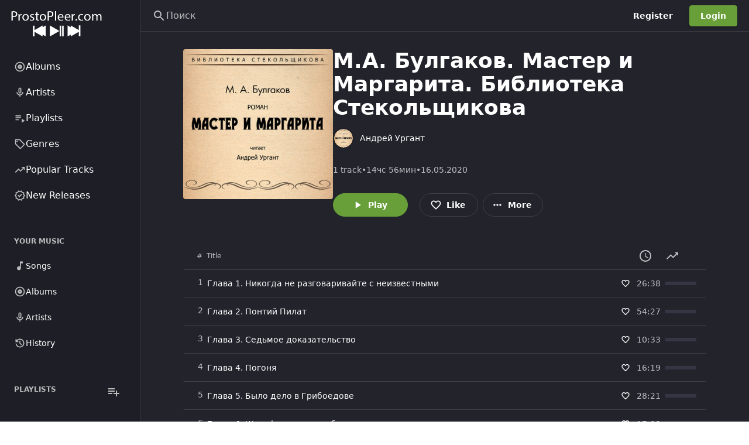

--- FILE ---
content_type: text/html; charset=UTF-8
request_url: https://prostopleer.com/album/408121/andrey-urgant/m-a-bulgakov-master-i-margarita-biblioteka-stekolshchikova
body_size: 132611
content:
<!DOCTYPE html>
<html
    lang="ru"
    style="--be-foreground-base:255 255 255;--be-primary-light:180 207 156;--be-primary:104 159 56;--be-primary-dark:27 27 27;--be-on-primary:255 255 255;--be-background:35 35 44;--be-background-alt:30 30 38;--be-background-chip:53 53 67;--be-paper:35 35 44;--be-disabled-bg-opacity:12%;--be-disabled-fg-opacity:30%;--be-hover-opacity:8%;--be-focus-opacity:12%;--be-selected-opacity:16%;--be-text-main-opacity:100%;--be-text-muted-opacity:70%;--be-divider-opacity:12%"
    data-theme-id="1"
    class="dark"
>
    <head>
        <base href="/" />

                    <meta property="og:site_name" content="ProstoPleer.com" />
<meta property="twitter:card" content="summary" />
<meta property="og:type" content="music.album" />
<meta property="music.release_date" content="2020-05-17 00:00:00" />
<title>М.А. Булгаков. Мастер и Маргарита. Библиотека Стекольщикова - Андрей Ургант - ProstoPleer.com</title>
<meta
    property="og:title"
    content="М.А. Булгаков. Мастер и Маргарита. Библиотека Стекольщикова - Андрей Ургант - ProstoPleer.com"
/>
<meta property="og:url" content="https://prostopleer.com/album/408121/andrey-urgant/m-a-bulgakov-master-i-margarita-biblioteka-stekolshchikova" />
<link rel="canonical" href="https://prostopleer.com/album/408121/andrey-urgant/m-a-bulgakov-master-i-margarita-biblioteka-stekolshchikova" />

    <meta property="og:image" content="https://i.scdn.co/image/ab67616d00001e0263e45df07242d4079b8602e0" />
    <meta property="og:width" content="300" />
    <meta property="og:height" content="300" />

<meta property="og:description" content="М.А. Булгаков. Мастер и Маргарита. Библиотека Стекольщикова album by Андрей Ургант on ProstoPleer.com" />
<meta name="description" content="М.А. Булгаков. Мастер и Маргарита. Библиотека Стекольщикова album by Андрей Ургант on ProstoPleer.com" />

<script type="application/ld+json">
    {"@context":"http:\/\/schema.org","@type":"MusicAlbum","@id":"https:\/\/prostopleer.com\/album\/408121\/andrey-urgant\/m-a-bulgakov-master-i-margarita-biblioteka-stekolshchikova","url":"https:\/\/prostopleer.com\/album\/408121\/andrey-urgant\/m-a-bulgakov-master-i-margarita-biblioteka-stekolshchikova","datePublished":"2020-05-16T21:00:00.000000Z","name":"\u041c.\u0410. \u0411\u0443\u043b\u0433\u0430\u043a\u043e\u0432. \u041c\u0430\u0441\u0442\u0435\u0440 \u0438 \u041c\u0430\u0440\u0433\u0430\u0440\u0438\u0442\u0430. \u0411\u0438\u0431\u043b\u0438\u043e\u0442\u0435\u043a\u0430 \u0421\u0442\u0435\u043a\u043e\u043b\u044c\u0449\u0438\u043a\u043e\u0432\u0430","image":"https:\/\/i.scdn.co\/image\/ab67616d00001e0263e45df07242d4079b8602e0","description":"\u041c.\u0410. \u0411\u0443\u043b\u0433\u0430\u043a\u043e\u0432. \u041c\u0430\u0441\u0442\u0435\u0440 \u0438 \u041c\u0430\u0440\u0433\u0430\u0440\u0438\u0442\u0430. \u0411\u0438\u0431\u043b\u0438\u043e\u0442\u0435\u043a\u0430 \u0421\u0442\u0435\u043a\u043e\u043b\u044c\u0449\u0438\u043a\u043e\u0432\u0430 album by \u0410\u043d\u0434\u0440\u0435\u0439 \u0423\u0440\u0433\u0430\u043d\u0442"}
</script>

        
        <meta
            name="viewport"
            content="width=device-width, initial-scale=1, maximum-scale=5"
            data-keep="true"
        />
        <link
            rel="icon"
            type="image/x-icon"
            href="https://prostopleer.com/favicon/icon-144x144.png"
            data-keep="true"
        />
        <link
            rel="apple-touch-icon"
            href="https://prostopleer.com/favicon/icon-192x192.png"
            data-keep="true"
        />
        <link rel="manifest" href="https://prostopleer.com/manifest.json" data-keep="true" />
        <meta
            name="theme-color"
            content="rgb(30 30 38)"
            data-keep="true"
        />

        
        <script>
            window.bootstrapData = {"settings":{"dates":{"format":"numeric","locale":"en_US","default_timezone":"Europe\/Moscow"},"social":{"google":{"enable":false},"twitter":{"enable":false},"facebook":{"enable":false},"compact_buttons":true},"realtime":{"enable":false,"pusher_key":null,"pusher_cluster":null},"registration":{"disable":false},"branding":{"favicon":"favicon\/icon-144x144.png?v=1756506317","logo_dark":"storage\/branding_media\/ead651c9-6fe7-404e-8212-dd15dc21c5b2.png","logo_light":"storage\/branding_media\/a20fbf37-2b0b-4385-a74c-2f1a9a3a7477.png","site_description":"\u041d\u0430\u0445\u043e\u0434\u0438\u0442\u0435 \u0438 \u0441\u043b\u0443\u0448\u0430\u0439\u0442\u0435 \u043c\u0438\u043b\u043b\u0438\u043e\u043d\u044b \u043f\u0435\u0441\u0435\u043d, \u0430\u043b\u044c\u0431\u043e\u043c\u043e\u0432 \u0438 \u0438\u0441\u043f\u043e\u043b\u043d\u0438\u0442\u0435\u043b\u0435\u0439 \u0441\u043e\u0432\u0435\u0440\u0448\u0435\u043d\u043d\u043e \u0431\u0435\u0441\u043f\u043b\u0430\u0442\u043d\u043e \u043d\u0430 ProstoPleer.com.","logo_light_mobile":"storage\/branding_media\/99da344b-f1e0-4b24-abb7-1f6de8da5fa6.png","logo_dark_mobile":"storage\/branding_media\/aa9114a6-9c64-409e-9fb0-db24af86fb20.png","site_name":"ProstoPleer.com"},"i18n":{"default_localization":"ru","enable":true},"logging":{"sentry_public":"https:\/\/dc999d6d087847cdb2feb16feab80ba1@o921126.ingest.sentry.io\/5867391"},"themes":{"default_mode":"dark","user_change":false,"default_id":1},"billing":{"enable":false,"paypal_test_mode":true,"stripe_test_mode":true,"stripe":{"enable":false},"paypal":{"enable":false,"public_key":null},"accepted_cards":"[\"visa\",\"mastercard\",\"american-express\",\"discover\"]","stripe_public_key":null,"integrated":true},"custom_domains":{"default_host":""},"uploads":{"chunk":true,"chunk_size":5242880,"allowed_extensions":[],"blocked_extensions":[],"autoMatch":true,"public_driver":"local","uploads_driver":"local","disable_tus":null},"cookie_notice":{"enable":true,"position":"bottom","learn_more":"pages\/1\/privacy-policy"},"homepage":{"type":"channel","value":5,"appearance":{"headerTitle":"\u041f\u043e\u0434\u043a\u043b\u044e\u0447\u0438\u0442\u044c\u0441\u044f ProstoPleer.com","headerSubtitle":"\u041d\u0430\u0445\u043e\u0434\u0438\u0442\u0435, \u0442\u0440\u0430\u043d\u0441\u043b\u0438\u0440\u0443\u0439\u0442\u0435 \u0438 \u0434\u0435\u043b\u0438\u0442\u0435\u0441\u044c \u043f\u043e\u0441\u0442\u043e\u044f\u043d\u043d\u043e \u0440\u0430\u0441\u0448\u0438\u0440\u044f\u044e\u0449\u0435\u0439\u0441\u044f \u043c\u0443\u0437\u044b\u043a\u043e\u0439 \u043e\u0442 \u043d\u0430\u0447\u0438\u043d\u0430\u044e\u0449\u0438\u0445 \u0438 \u043a\u0440\u0443\u043f\u043d\u044b\u0445 \u0438\u0441\u043f\u043e\u043b\u043d\u0438\u0442\u0435\u043b\u0435\u0439 \u0441\u043e \u0432\u0441\u0435\u0433\u043e \u043c\u0438\u0440\u0430.","headerImage":"images\/landing\/landing-header-bg.jpg","headerOverlayColor1":"rgba(16,119,34,0.56)","headerOverlayColor2":"rgba(42,148,71,1)","footerTitle":"Make music? Create audio?","footerSubtitle":"Get on ProstoPleer.com to help you connect with fans and grow your audience.","footerImage":"images\/landing\/landing-footer-bg.jpg","actions":{"inputText":"Search for artists, albums and tracks...","inputButton":"Search","cta1":"Signup Now","cta2":"Explore"},"primaryFeatures":[],"secondaryFeatures":[{"title":"Watch Anytime, Anywhere. From Any Device.","subtitle":"Complete Freedom","image":"images\/landing\/landing-feature-1.jpg","description":"Stream music in the browser, on Phone, Tablet, Smart TVs, Consoles, Chromecast, Apple TV and more."},{"title":"Get More From ProstoPleer.com With Pro","subtitle":"ProstoPleer.com Pro","image":"images\/landing\/landing-feature-2.jpg","description":"Subscribe to ProstoPleer.com pro to hide ads, increase upload time and get access to other exclusive features."}],"channelIds":[1,8]},"trending":true},"cache":{"report_minutes":60,"homepage_days":1},"automation":{"artist_interval":7},"artist_provider":"spotify","album_provider":"spotify","radio_provider":"spotify","genres_provider":"local","search_provider":"spotify","artist_bio_provider":"wikipedia","wikipedia_language":"en","providers":{"lyrics":"azlyrics"},"youtube":{"suggested_quality":"default","region_code":"us","search_method":"site","store_id":true},"player":{"default_volume":30,"hide_queue":true,"hide_video_button":true,"hide_lyrics":false,"mobile":{"auto_open_overlay":true},"enable_download":false,"sort_method":"external","seekbar_type":"waveform","track_comments":false,"show_upload_btn":false,"default_artist_view":"list","enable_repost":true,"lyrics_automate":"spotify","hide_radio_button":false},"artistPage":{"tabs":[{"id":"1","active":true},{"id":"4","active":true},{"id":"5","active":false},{"id":"3","active":true},{"id":"2","active":true},{"id":"6","active":true}],"showDescription":true,"showFollowers":true},"https":{"enable_cert_verification":1},"site":{"force_https":0,"demo":false,"hide_docs_buttons":false,"has_mobile_app":false},"menus":[{"items":[{"type":"channels","condition":null,"target":null,"activeExact":false,"order":1,"label":"Albums","action":"popular-albums","icon":[{"tag":"path","attr":{"d":"M12 16.5q1.875 0 3.188-1.312Q16.5 13.875 16.5 12q0-1.875-1.312-3.188Q13.875 7.5 12 7.5q-1.875 0-3.188 1.312Q7.5 10.125 7.5 12q0 1.875 1.312 3.188Q10.125 16.5 12 16.5Zm0-3.5q-.425 0-.712-.288Q11 12.425 11 12t.288-.713Q11.575 11 12 11t.713.287Q13 11.575 13 12t-.287.712Q12.425 13 12 13Zm0 9q-2.075 0-3.9-.788-1.825-.787-3.175-2.137-1.35-1.35-2.137-3.175Q2 14.075 2 12t.788-3.9q.787-1.825 2.137-3.175 1.35-1.35 3.175-2.138Q9.925 2 12 2t3.9.787q1.825.788 3.175 2.138 1.35 1.35 2.137 3.175Q22 9.925 22 12t-.788 3.9q-.787 1.825-2.137 3.175-1.35 1.35-3.175 2.137Q14.075 22 12 22Zm0-2q3.35 0 5.675-2.325Q20 15.35 20 12q0-3.35-2.325-5.675Q15.35 4 12 4 8.65 4 6.325 6.325 4 8.65 4 12q0 3.35 2.325 5.675Q8.65 20 12 20Zm0-8Z"}}],"id":411},{"type":"channels","condition":null,"target":null,"activeExact":false,"label":"Artists","action":"popular-artist","model_id":7,"id":139,"icon":[{"tag":"path","attr":{"d":"M12 14q-1.25 0-2.125-.875T9 11V5q0-1.25.875-2.125T12 2q1.25 0 2.125.875T15 5v6q0 1.25-.875 2.125T12 14Zm0-6Zm-1 13v-3.075q-2.6-.35-4.3-2.325Q5 13.625 5 11h2q0 2.075 1.463 3.537Q9.925 16 12 16t3.538-1.463Q17 13.075 17 11h2q0 2.625-1.7 4.6-1.7 1.975-4.3 2.325V21Zm1-9q.425 0 .713-.288Q13 11.425 13 11V5q0-.425-.287-.713Q12.425 4 12 4t-.712.287Q11 4.575 11 5v6q0 .425.288.712.287.288.712.288Z"}}]},{"type":"channels","condition":null,"target":null,"activeExact":false,"label":"Playlists","action":"popular-playlist","model_id":8,"id":965,"icon":[{"tag":"path","attr":{"d":"M3 10h11v2H3zm0-4h11v2H3zm0 8h7v2H3zm13-1v8l6-4z"}}]},{"type":"route","condition":null,"target":null,"activeExact":false,"order":2,"label":"Genres","action":"\/genres","icon":[{"tag":"path","attr":{"d":"M14.25 21.4q-.575.575-1.425.575-.85 0-1.425-.575l-8.8-8.8q-.275-.275-.437-.65Q2 11.575 2 11.15V4q0-.825.588-1.413Q3.175 2 4 2h7.15q.425 0 .8.162.375.163.65.438l8.8 8.825q.575.575.575 1.412 0 .838-.575 1.413ZM12.825 20l7.15-7.15L11.15 4H4v7.15ZM6.5 8q.625 0 1.062-.438Q8 7.125 8 6.5t-.438-1.062Q7.125 5 6.5 5t-1.062.438Q5 5.875 5 6.5t.438 1.062Q5.875 8 6.5 8ZM4 4Z"}}],"id":712},{"type":"route","condition":null,"target":null,"activeExact":false,"order":3,"label":"Popular Tracks","action":"\/popular-tracks","icon":[{"tag":"path","attr":{"d":"M3.4 18 2 16.6l7.4-7.45 4 4L18.6 8H16V6h6v6h-2V9.4L13.4 16l-4-4Z"}}],"id":533},{"type":"route","condition":null,"target":null,"activeExact":false,"order":4,"label":"New Releases","action":"\/new-releases","icon":[{"tag":"path","attr":{"d":"m8.6 22.5-1.9-3.2-3.6-.8.35-3.7L1 12l2.45-2.8-.35-3.7 3.6-.8 1.9-3.2L12 2.95l3.4-1.45 1.9 3.2 3.6.8-.35 3.7L23 12l-2.45 2.8.35 3.7-3.6.8-1.9 3.2-3.4-1.45Zm.85-2.55 2.55-1.1 2.6 1.1 1.4-2.4 2.75-.65-.25-2.8 1.85-2.1-1.85-2.15.25-2.8-2.75-.6-1.45-2.4L12 5.15l-2.6-1.1L8 6.45l-2.75.6.25 2.8L3.65 12l1.85 2.1-.25 2.85 2.75.6ZM12 12Zm-1.05 3.55L16.6 9.9l-1.4-1.45-4.25 4.25-2.15-2.1L7.4 12Z"}}],"id":763}],"name":"Primary","id":"cIgcSc","positions":["sidebar-primary"]},{"items":[{"type":"route","condition":null,"target":null,"activeExact":false,"order":1,"label":"Songs","action":"\/library\/songs","icon":[{"tag":"path","attr":{"d":"M10 21q-1.65 0-2.825-1.175Q6 18.65 6 17q0-1.65 1.175-2.825Q8.35 13 10 13q.575 0 1.062.137.488.138.938.413V3h6v4h-4v10q0 1.65-1.175 2.825Q11.65 21 10 21Z"}}],"id":177},{"type":"route","condition":null,"target":null,"activeExact":false,"order":2,"label":"Albums","action":"\/library\/albums","icon":[{"tag":"path","attr":{"d":"M12 16.5q1.875 0 3.188-1.312Q16.5 13.875 16.5 12q0-1.875-1.312-3.188Q13.875 7.5 12 7.5q-1.875 0-3.188 1.312Q7.5 10.125 7.5 12q0 1.875 1.312 3.188Q10.125 16.5 12 16.5Zm0-3.5q-.425 0-.712-.288Q11 12.425 11 12t.288-.713Q11.575 11 12 11t.713.287Q13 11.575 13 12t-.287.712Q12.425 13 12 13Zm0 9q-2.075 0-3.9-.788-1.825-.787-3.175-2.137-1.35-1.35-2.137-3.175Q2 14.075 2 12t.788-3.9q.787-1.825 2.137-3.175 1.35-1.35 3.175-2.138Q9.925 2 12 2t3.9.787q1.825.788 3.175 2.138 1.35 1.35 2.137 3.175Q22 9.925 22 12t-.788 3.9q-.787 1.825-2.137 3.175-1.35 1.35-3.175 2.137Q14.075 22 12 22Zm0-2q3.35 0 5.675-2.325Q20 15.35 20 12q0-3.35-2.325-5.675Q15.35 4 12 4 8.65 4 6.325 6.325 4 8.65 4 12q0 3.35 2.325 5.675Q8.65 20 12 20Zm0-8Z"}}],"id":791},{"type":"route","condition":null,"target":null,"activeExact":false,"order":3,"label":"Artists","action":"\/library\/artists","icon":[{"tag":"path","attr":{"d":"M12 14q-1.25 0-2.125-.875T9 11V5q0-1.25.875-2.125T12 2q1.25 0 2.125.875T15 5v6q0 1.25-.875 2.125T12 14Zm0-6Zm-1 13v-3.075q-2.6-.35-4.3-2.325Q5 13.625 5 11h2q0 2.075 1.463 3.537Q9.925 16 12 16t3.538-1.463Q17 13.075 17 11h2q0 2.625-1.7 4.6-1.7 1.975-4.3 2.325V21Zm1-9q.425 0 .713-.288Q13 11.425 13 11V5q0-.425-.287-.713Q12.425 4 12 4t-.712.287Q11 4.575 11 5v6q0 .425.288.712.287.288.712.288Z"}}],"id":785},{"type":"route","condition":null,"target":null,"activeExact":false,"order":3,"label":"History","action":"\/library\/history","icon":[{"tag":"path","attr":{"d":"M12 21q-3.45 0-6.012-2.288Q3.425 16.425 3.05 13H5.1q.35 2.6 2.312 4.3Q9.375 19 12 19q2.925 0 4.962-2.038Q19 14.925 19 12t-2.038-4.963Q14.925 5 12 5q-1.725 0-3.225.8T6.25 8H9v2H3V4h2v2.35q1.275-1.6 3.113-2.475Q9.95 3 12 3q1.875 0 3.513.712 1.637.713 2.85 1.925 1.212 1.213 1.925 2.85Q21 10.125 21 12t-.712 3.512q-.713 1.638-1.925 2.85-1.213 1.213-2.85 1.926Q13.875 21 12 21Zm2.8-4.8L11 12.4V7h2v4.6l3.2 3.2Z"}}],"id":639}],"name":"Secondary","id":"fTvDx9","positions":["sidebar-secondary"]},{"items":[{"type":"route","condition":null,"target":null,"activeExact":false,"label":"Popular Playlist","action":"\/channels\/popular-playlist","model_id":8,"id":104,"icon":"playlist-play"},{"type":"route","condition":null,"target":null,"activeExact":false,"order":2,"label":"Top 50","action":"\/popular-tracks","icon":[{"tag":"path","attr":{"d":"M3.4 18 2 16.6l7.4-7.45 4 4L18.6 8H16V6h6v6h-2V9.4L13.4 16l-4-4Z"}}],"id":809},{"type":"route","condition":null,"target":null,"activeExact":false,"order":3,"label":"Search","action":"\/search","icon":[{"tag":"path","attr":{"d":"m19.6 21-6.3-6.3q-.75.6-1.725.95Q10.6 16 9.5 16q-2.725 0-4.612-1.887Q3 12.225 3 9.5q0-2.725 1.888-4.613Q6.775 3 9.5 3t4.613 1.887Q16 6.775 16 9.5q0 1.1-.35 2.075-.35.975-.95 1.725l6.3 6.3ZM9.5 14q1.875 0 3.188-1.312Q14 11.375 14 9.5q0-1.875-1.312-3.188Q11.375 5 9.5 5 7.625 5 6.312 6.312 5 7.625 5 9.5q0 1.875 1.312 3.188Q7.625 14 9.5 14Z"}}],"id":597},{"type":"route","condition":null,"target":null,"activeExact":false,"order":4,"label":"Your Music","action":"\/library","icon":[{"tag":"path","attr":{"d":"M12.5 15q1.05 0 1.775-.725Q15 13.55 15 12.5V7h3V5h-4v5.5q-.325-.25-.7-.375-.375-.125-.8-.125-1.05 0-1.775.725Q10 11.45 10 12.5q0 1.05.725 1.775Q11.45 15 12.5 15ZM8 18q-.825 0-1.412-.587Q6 16.825 6 16V4q0-.825.588-1.413Q7.175 2 8 2h12q.825 0 1.413.587Q22 3.175 22 4v12q0 .825-.587 1.413Q20.825 18 20 18Zm0-2h12V4H8v12Zm-4 6q-.825 0-1.412-.587Q2 20.825 2 20V6h2v14h14v2ZM8 4v12V4Z"}}],"id":149}],"name":"Mobile","id":"XAdfBV","positions":["mobile-bottom"]},{"name":"Secondary","id":"NODtKW","positions":["sidebar-secondary"],"items":[{"id":878,"type":"route","label":"Songs","action":"\/library\/songs","icon":[{"tag":"path","attr":{"d":"M10 21q-1.65 0-2.825-1.175Q6 18.65 6 17q0-1.65 1.175-2.825Q8.35 13 10 13q.575 0 1.062.137.488.138.938.413V3h6v4h-4v10q0 1.65-1.175 2.825Q11.65 21 10 21Z"}}],"order":0},{"id":574,"type":"route","label":"Albums","action":"\/library\/albums","icon":[{"tag":"path","attr":{"d":"M12 16.5q1.875 0 3.188-1.312Q16.5 13.875 16.5 12q0-1.875-1.312-3.188Q13.875 7.5 12 7.5q-1.875 0-3.188 1.312Q7.5 10.125 7.5 12q0 1.875 1.312 3.188Q10.125 16.5 12 16.5Zm0-3.5q-.425 0-.712-.288Q11 12.425 11 12t.288-.713Q11.575 11 12 11t.713.287Q13 11.575 13 12t-.287.712Q12.425 13 12 13Zm0 9q-2.075 0-3.9-.788-1.825-.787-3.175-2.137-1.35-1.35-2.137-3.175Q2 14.075 2 12t.788-3.9q.787-1.825 2.137-3.175 1.35-1.35 3.175-2.138Q9.925 2 12 2t3.9.787q1.825.788 3.175 2.138 1.35 1.35 2.137 3.175Q22 9.925 22 12t-.788 3.9q-.787 1.825-2.137 3.175-1.35 1.35-3.175 2.137Q14.075 22 12 22Zm0-2q3.35 0 5.675-2.325Q20 15.35 20 12q0-3.35-2.325-5.675Q15.35 4 12 4 8.65 4 6.325 6.325 4 8.65 4 12q0 3.35 2.325 5.675Q8.65 20 12 20Zm0-8Z"}}],"order":1},{"id":933,"type":"route","label":"Artists","action":"\/library\/artists","icon":[{"tag":"path","attr":{"d":"M12 14q-1.25 0-2.125-.875T9 11V5q0-1.25.875-2.125T12 2q1.25 0 2.125.875T15 5v6q0 1.25-.875 2.125T12 14Zm0-6Zm-1 13v-3.075q-2.6-.35-4.3-2.325Q5 13.625 5 11h2q0 2.075 1.463 3.537Q9.925 16 12 16t3.538-1.463Q17 13.075 17 11h2q0 2.625-1.7 4.6-1.7 1.975-4.3 2.325V21Zm1-9q.425 0 .713-.288Q13 11.425 13 11V5q0-.425-.287-.713Q12.425 4 12 4t-.712.287Q11 4.575 11 5v6q0 .425.288.712.287.288.712.288Z"}}],"order":2},{"id":775,"type":"route","label":"History","action":"\/library\/history","icon":[{"tag":"path","attr":{"d":"M12 21q-3.45 0-6.012-2.288Q3.425 16.425 3.05 13H5.1q.35 2.6 2.312 4.3Q9.375 19 12 19q2.925 0 4.962-2.038Q19 14.925 19 12t-2.038-4.963Q14.925 5 12 5q-1.725 0-3.225.8T6.25 8H9v2H3V4h2v2.35q1.275-1.6 3.113-2.475Q9.95 3 12 3q1.875 0 3.513.712 1.637.713 2.85 1.925 1.212 1.213 1.925 2.85Q21 10.125 21 12t-.712 3.512q-.713 1.638-1.925 2.85-1.213 1.213-2.85 1.926Q13.875 21 12 21Zm2.8-4.8L11 12.4V7h2v4.6l3.2 3.2Z"}}],"order":3}]},{"name":"Mobile","id":"nKRHXG","positions":["mobile-bottom"],"items":[{"type":"route","label":"Genres","action":"\/genres","icon":[{"tag":"path","attr":{"d":"M14.25 21.4q-.575.575-1.425.575-.85 0-1.425-.575l-8.8-8.8q-.275-.275-.437-.65Q2 11.575 2 11.15V4q0-.825.588-1.413Q3.175 2 4 2h7.15q.425 0 .8.162.375.163.65.438l8.8 8.825q.575.575.575 1.412 0 .838-.575 1.413ZM12.825 20l7.15-7.15L11.15 4H4v7.15ZM6.5 8q.625 0 1.062-.438Q8 7.125 8 6.5t-.438-1.062Q7.125 5 6.5 5t-1.062.438Q5 5.875 5 6.5t.438 1.062Q5.875 8 6.5 8ZM4 4Z"}}],"id":554,"order":0},{"type":"route","label":"Top 50","action":"\/popular-tracks","icon":[{"tag":"path","attr":{"d":"M3.4 18 2 16.6l7.4-7.45 4 4L18.6 8H16V6h6v6h-2V9.4L13.4 16l-4-4Z"}}],"id":974,"order":1},{"type":"route","label":"Search","action":"\/search","icon":[{"tag":"path","attr":{"d":"m19.6 21-6.3-6.3q-.75.6-1.725.95Q10.6 16 9.5 16q-2.725 0-4.612-1.887Q3 12.225 3 9.5q0-2.725 1.888-4.613Q6.775 3 9.5 3t4.613 1.887Q16 6.775 16 9.5q0 1.1-.35 2.075-.35.975-.95 1.725l6.3 6.3ZM9.5 14q1.875 0 3.188-1.312Q14 11.375 14 9.5q0-1.875-1.312-3.188Q11.375 5 9.5 5 7.625 5 6.312 6.312 5 7.625 5 9.5q0 1.875 1.312 3.188Q7.625 14 9.5 14Z"}}],"id":849,"order":2},{"type":"route","label":"Your Music","action":"\/library","icon":[{"tag":"path","attr":{"d":"M12.5 15q1.05 0 1.775-.725Q15 13.55 15 12.5V7h3V5h-4v5.5q-.325-.25-.7-.375-.375-.125-.8-.125-1.05 0-1.775.725Q10 11.45 10 12.5q0 1.05.725 1.775Q11.45 15 12.5 15ZM8 18q-.825 0-1.412-.587Q6 16.825 6 16V4q0-.825.588-1.413Q7.175 2 8 2h12q.825 0 1.413.587Q22 3.175 22 4v12q0 .825-.587 1.413Q20.825 18 20 18Zm0-2h12V4H8v12Zm-4 6q-.825 0-1.412-.587Q2 20.825 2 20V6h2v14h14v2ZM8 4v12V4Z"}}],"id":669,"order":3}]},{"name":"Auth Dropdown","id":"h8r6vg","items":[{"label":"Admin area","id":"upm1rv","action":"\/admin","type":"route","icon":[{"tag":"path","attr":{"d":"M19 5v2h-4V5h4M9 5v6H5V5h4m10 8v6h-4v-6h4M9 17v2H5v-2h4M21 3h-8v6h8V3zM11 3H3v10h8V3zm10 8h-8v10h8V11zm-10 4H3v6h8v-6z"}}],"permissions":["admin.access"],"order":0},{"label":"Web player","id":"ehj0uk","action":"\/","type":"route","icon":[{"tag":"path","attr":{"d":"M10 21q-1.65 0-2.825-1.175Q6 18.65 6 17q0-1.65 1.175-2.825Q8.35 13 10 13q.575 0 1.062.137.488.138.938.413V3h6v4h-4v10q0 1.65-1.175 2.825Q11.65 21 10 21Z"}}],"order":1},{"label":"Account settings","id":"6a89z5","action":"\/account-settings","type":"route","icon":[{"tag":"path","attr":{"d":"M19.43 12.98c.04-.32.07-.64.07-.98 0-.34-.03-.66-.07-.98l2.11-1.65c.19-.15.24-.42.12-.64l-2-3.46c-.09-.16-.26-.25-.44-.25-.06 0-.12.01-.17.03l-2.49 1c-.52-.4-1.08-.73-1.69-.98l-.38-2.65C14.46 2.18 14.25 2 14 2h-4c-.25 0-.46.18-.49.42l-.38 2.65c-.61.25-1.17.59-1.69.98l-2.49-1c-.06-.02-.12-.03-.18-.03-.17 0-.34.09-.43.25l-2 3.46c-.13.22-.07.49.12.64l2.11 1.65c-.04.32-.07.65-.07.98 0 .33.03.66.07.98l-2.11 1.65c-.19.15-.24.42-.12.64l2 3.46c.09.16.26.25.44.25.06 0 .12-.01.17-.03l2.49-1c.52.4 1.08.73 1.69.98l.38 2.65c.03.24.24.42.49.42h4c.25 0 .46-.18.49-.42l.38-2.65c.61-.25 1.17-.59 1.69-.98l2.49 1c.06.02.12.03.18.03.17 0 .34-.09.43-.25l2-3.46c.12-.22.07-.49-.12-.64l-2.11-1.65zm-1.98-1.71c.04.31.05.52.05.73 0 .21-.02.43-.05.73l-.14 1.13.89.7 1.08.84-.7 1.21-1.27-.51-1.04-.42-.9.68c-.43.32-.84.56-1.25.73l-1.06.43-.16 1.13-.2 1.35h-1.4l-.19-1.35-.16-1.13-1.06-.43c-.43-.18-.83-.41-1.23-.71l-.91-.7-1.06.43-1.27.51-.7-1.21 1.08-.84.89-.7-.14-1.13c-.03-.31-.05-.54-.05-.74s.02-.43.05-.73l.14-1.13-.89-.7-1.08-.84.7-1.21 1.27.51 1.04.42.9-.68c.43-.32.84-.56 1.25-.73l1.06-.43.16-1.13.2-1.35h1.39l.19 1.35.16 1.13 1.06.43c.43.18.83.41 1.23.71l.91.7 1.06-.43 1.27-.51.7 1.21-1.07.85-.89.7.14 1.13zM12 8c-2.21 0-4 1.79-4 4s1.79 4 4 4 4-1.79 4-4-1.79-4-4-4zm0 6c-1.1 0-2-.9-2-2s.9-2 2-2 2 .9 2 2-.9 2-2 2z"}}],"order":2}],"positions":["auth-dropdown"]},{"name":"Admin Sidebar","id":"2d43u1","items":[{"label":"Analytics","id":"886nz4","action":"\/admin","type":"route","condition":"admin","icon":[{"tag":"path","attr":{"d":"M19 3H5c-1.1 0-2 .9-2 2v14c0 1.1.9 2 2 2h14c1.1 0 2-.9 2-2V5c0-1.1-.9-2-2-2zm0 16H5V5h14v14z"}},{"tag":"path","attr":{"d":"M7 12h2v5H7zm8-5h2v10h-2zm-4 7h2v3h-2zm0-4h2v2h-2z"}}],"role":1,"permissions":["admin.access"],"roles":[],"order":0},{"label":"Appearance","id":"slcqm0","action":"\/admin\/appearance","type":"route","icon":[{"tag":"path","attr":{"d":"m2.53 19.65 1.34.56v-9.03l-2.43 5.86c-.41 1.02.08 2.19 1.09 2.61zm19.5-3.7L17.07 3.98c-.31-.75-1.04-1.21-1.81-1.23-.26 0-.53.04-.79.15L7.1 5.95c-.75.31-1.21 1.03-1.23 1.8-.01.27.04.54.15.8l4.96 11.97c.31.76 1.05 1.22 1.83 1.23.26 0 .52-.05.77-.15l7.36-3.05c1.02-.42 1.51-1.59 1.09-2.6zm-9.2 3.8L7.87 7.79l7.35-3.04h.01l4.95 11.95-7.35 3.05z"}},{"tag":"circle","attr":{"cx":"11","cy":"9","r":"1"}},{"tag":"path","attr":{"d":"M5.88 19.75c0 1.1.9 2 2 2h1.45l-3.45-8.34v6.34z"}}],"permissions":["appearance.update"],"order":1},{"label":"Settings","id":"x5k484","action":"\/admin\/settings","type":"route","icon":[{"tag":"path","attr":{"d":"M19.43 12.98c.04-.32.07-.64.07-.98 0-.34-.03-.66-.07-.98l2.11-1.65c.19-.15.24-.42.12-.64l-2-3.46c-.09-.16-.26-.25-.44-.25-.06 0-.12.01-.17.03l-2.49 1c-.52-.4-1.08-.73-1.69-.98l-.38-2.65C14.46 2.18 14.25 2 14 2h-4c-.25 0-.46.18-.49.42l-.38 2.65c-.61.25-1.17.59-1.69.98l-2.49-1c-.06-.02-.12-.03-.18-.03-.17 0-.34.09-.43.25l-2 3.46c-.13.22-.07.49.12.64l2.11 1.65c-.04.32-.07.65-.07.98 0 .33.03.66.07.98l-2.11 1.65c-.19.15-.24.42-.12.64l2 3.46c.09.16.26.25.44.25.06 0 .12-.01.17-.03l2.49-1c.52.4 1.08.73 1.69.98l.38 2.65c.03.24.24.42.49.42h4c.25 0 .46-.18.49-.42l.38-2.65c.61-.25 1.17-.59 1.69-.98l2.49 1c.06.02.12.03.18.03.17 0 .34-.09.43-.25l2-3.46c.12-.22.07-.49-.12-.64l-2.11-1.65zm-1.98-1.71c.04.31.05.52.05.73 0 .21-.02.43-.05.73l-.14 1.13.89.7 1.08.84-.7 1.21-1.27-.51-1.04-.42-.9.68c-.43.32-.84.56-1.25.73l-1.06.43-.16 1.13-.2 1.35h-1.4l-.19-1.35-.16-1.13-1.06-.43c-.43-.18-.83-.41-1.23-.71l-.91-.7-1.06.43-1.27.51-.7-1.21 1.08-.84.89-.7-.14-1.13c-.03-.31-.05-.54-.05-.74s.02-.43.05-.73l.14-1.13-.89-.7-1.08-.84.7-1.21 1.27.51 1.04.42.9-.68c.43-.32.84-.56 1.25-.73l1.06-.43.16-1.13.2-1.35h1.39l.19 1.35.16 1.13 1.06.43c.43.18.83.41 1.23.71l.91.7 1.06-.43 1.27-.51.7 1.21-1.07.85-.89.7.14 1.13zM12 8c-2.21 0-4 1.79-4 4s1.79 4 4 4 4-1.79 4-4-1.79-4-4-4zm0 6c-1.1 0-2-.9-2-2s.9-2 2-2 2 .9 2 2-.9 2-2 2z"}}],"permissions":["settings.update"],"order":2},{"label":"Plans","id":"7o42rt","action":"\/admin\/plans","type":"route","icon":[{"tag":"path","attr":{"d":"M7 15h7v2H7zm0-4h10v2H7zm0-4h10v2H7zm12-4h-4.18C14.4 1.84 13.3 1 12 1c-1.3 0-2.4.84-2.82 2H5c-.14 0-.27.01-.4.04-.39.08-.74.28-1.01.55-.18.18-.33.4-.43.64-.1.23-.16.49-.16.77v14c0 .27.06.54.16.78s.25.45.43.64c.27.27.62.47 1.01.55.13.02.26.03.4.03h14c1.1 0 2-.9 2-2V5c0-1.1-.9-2-2-2zm-7-.25c.41 0 .75.34.75.75s-.34.75-.75.75-.75-.34-.75-.75.34-.75.75-.75zM19 19H5V5h14v14z"}}],"permissions":["plans.update"],"order":3},{"label":"Subscriptions","action":"\/admin\/subscriptions","type":"route","id":"sdcb5a","condition":"admin","icon":[{"tag":"path","attr":{"d":"M4 6h16v2H4zm2-4h12v2H6zm14 8H4c-1.1 0-2 .9-2 2v8c0 1.1.9 2 2 2h16c1.1 0 2-.9 2-2v-8c0-1.1-.9-2-2-2zm0 10H4v-8h16v8zm-10-7.27v6.53L16 16z"}}],"permissions":["subscriptions.update"],"order":4},{"label":"Users","action":"\/admin\/users","type":"route","id":"fzfb45","icon":[{"tag":"path","attr":{"d":"M12 6c1.1 0 2 .9 2 2s-.9 2-2 2-2-.9-2-2 .9-2 2-2m0 10c2.7 0 5.8 1.29 6 2H6c.23-.72 3.31-2 6-2m0-12C9.79 4 8 5.79 8 8s1.79 4 4 4 4-1.79 4-4-1.79-4-4-4zm0 10c-2.67 0-8 1.34-8 4v2h16v-2c0-2.66-5.33-4-8-4z"}}],"permissions":["users.update"],"order":5},{"label":"Roles","action":"\/admin\/roles","type":"route","id":"mwdkf0","icon":[{"tag":"path","attr":{"d":"M9 13.75c-2.34 0-7 1.17-7 3.5V19h14v-1.75c0-2.33-4.66-3.5-7-3.5zM4.34 17c.84-.58 2.87-1.25 4.66-1.25s3.82.67 4.66 1.25H4.34zM9 12c1.93 0 3.5-1.57 3.5-3.5S10.93 5 9 5 5.5 6.57 5.5 8.5 7.07 12 9 12zm0-5c.83 0 1.5.67 1.5 1.5S9.83 10 9 10s-1.5-.67-1.5-1.5S8.17 7 9 7zm7.04 6.81c1.16.84 1.96 1.96 1.96 3.44V19h4v-1.75c0-2.02-3.5-3.17-5.96-3.44zM15 12c1.93 0 3.5-1.57 3.5-3.5S16.93 5 15 5c-.54 0-1.04.13-1.5.35.63.89 1 1.98 1 3.15s-.37 2.26-1 3.15c.46.22.96.35 1.5.35z"}}],"permissions":["roles.update"],"order":6},{"id":"O3I9eJ","label":"Upload","action":"\/admin\/upload","type":"route","target":"_self","permissions":["music.create"],"icon":[{"tag":"path","attr":{"d":"M18 15v3H6v-3H4v3c0 1.1.9 2 2 2h12c1.1 0 2-.9 2-2v-3h-2zM7 9l1.41 1.41L11 7.83V16h2V7.83l2.59 2.58L17 9l-5-5-5 5z"}}],"order":7},{"id":"303113a","type":"route","label":"Channels","action":"\/admin\/channels","permissions":["channels.update"],"icon":[{"tag":"path","attr":{"d":"M22 6h-5v8.18c-.31-.11-.65-.18-1-.18-1.66 0-3 1.34-3 3s1.34 3 3 3 3-1.34 3-3V8h3V6zm-7 0H3v2h12V6zm0 4H3v2h12v-2zm-4 4H3v2h8v-2z"}}],"order":8},{"id":"nVKg0I","label":"Artists","action":"\/admin\/artists","permissions":["artists.update"],"type":"route","target":"_self","icon":[{"tag":"path","attr":{"d":"M12 14c1.66 0 3-1.34 3-3V5c0-1.66-1.34-3-3-3S9 3.34 9 5v6c0 1.66 1.34 3 3 3z"}},{"tag":"path","attr":{"d":"M17 11c0 2.76-2.24 5-5 5s-5-2.24-5-5H5c0 3.53 2.61 6.43 6 6.92V21h2v-3.08c3.39-.49 6-3.39 6-6.92h-2z"}}],"order":9},{"id":"Qq7wh9","label":"Albums","action":"\/admin\/albums","permissions":["albums.update"],"type":"route","target":"_self","icon":[{"tag":"path","attr":{"d":"M12 2C6.48 2 2 6.48 2 12s4.48 10 10 10 10-4.48 10-10S17.52 2 12 2zm0 18c-4.41 0-8-3.59-8-8s3.59-8 8-8 8 3.59 8 8-3.59 8-8 8zm0-12.5c-2.49 0-4.5 2.01-4.5 4.5s2.01 4.5 4.5 4.5 4.5-2.01 4.5-4.5-2.01-4.5-4.5-4.5zm0 5.5c-.55 0-1-.45-1-1s.45-1 1-1 1 .45 1 1-.45 1-1 1z"}}],"order":10},{"id":"9_7Uip","label":"Tracks","permissions":["tracks.update"],"action":"\/admin\/tracks","type":"route","target":"_self","icon":[{"tag":"path","attr":{"d":"m12 3 .01 10.55c-.59-.34-1.27-.55-2-.55C7.79 13 6 14.79 6 17s1.79 4 4.01 4S14 19.21 14 17V7h4V3h-6zm-1.99 16c-1.1 0-2-.9-2-2s.9-2 2-2 2 .9 2 2-.9 2-2 2z"}}],"order":11},{"id":"57IFvN","label":"Genres","permissions":["genres.update"],"action":"\/admin\/genres","type":"route","target":"_self","icon":[{"tag":"path","attr":{"d":"m21.41 11.58-9-9C12.05 2.22 11.55 2 11 2H4c-1.1 0-2 .9-2 2v7c0 .55.22 1.05.59 1.42l9 9c.36.36.86.58 1.41.58s1.05-.22 1.41-.59l7-7c.37-.36.59-.86.59-1.41s-.23-1.06-.59-1.42zM13 20.01 4 11V4h7v-.01l9 9-7 7.02z"}},{"tag":"circle","attr":{"cx":"6.5","cy":"6.5","r":"1.5"}}],"order":12},{"id":"5eGJwT","label":"Lyrics","permissions":["lyrics.update"],"action":"\/admin\/lyrics","type":"route","target":"_self","icon":[{"tag":"path","attr":{"d":"M2.5 4v3h5v12h3V7h5V4h-13zm19 5h-9v3h3v7h3v-7h3V9z"}}],"order":13},{"id":"zl5XVb","label":"Playlists","permissions":["playlists.update"],"action":"\/admin\/playlists","type":"route","target":"_self","icon":[{"tag":"path","attr":{"d":"M3 10h11v2H3zm0-4h11v2H3zm0 8h7v2H3zm13-1v8l6-4z"}}],"order":14},{"id":"UXtCU9","label":"Requests","action":"\/admin\/backstage-requests","permissions":["requests.update"],"type":"route","target":"_self","icon":[{"tag":"path","attr":{"d":"M14 2H6c-1.1 0-1.99.9-1.99 2L4 20c0 1.1.89 2 1.99 2H18c1.1 0 2-.9 2-2V8l-6-6zm4 18H6V4h7v5h5v11zm-9.18-6.95L7.4 14.46 10.94 18l5.66-5.66-1.41-1.41-4.24 4.24-2.13-2.12z"}}],"order":15},{"id":"31pLaw","label":"Comments","action":"\/admin\/comments","permissions":["comments.update"],"type":"route","target":"_self","icon":[{"tag":"path","attr":{"d":"M21.99 4c0-1.1-.89-2-1.99-2H4c-1.1 0-2 .9-2 2v12c0 1.1.9 2 2 2h14l4 4-.01-18zM20 4v13.17L18.83 16H4V4h16zM6 12h12v2H6zm0-3h12v2H6zm0-3h12v2H6z"}}],"order":16},{"label":"Pages","action":"\/admin\/custom-pages","type":"route","id":"63bwv9","icon":[{"tag":"path","attr":{"d":"M19 5v14H5V5h14m0-2H5c-1.1 0-2 .9-2 2v14c0 1.1.9 2 2 2h14c1.1 0 2-.9 2-2V5c0-1.1-.9-2-2-2z"}},{"tag":"path","attr":{"d":"M14 17H7v-2h7v2zm3-4H7v-2h10v2zm0-4H7V7h10v2z"}}],"permissions":["custom_pages.update"],"order":17},{"label":"Tags","action":"\/admin\/tags","type":"route","id":"2x0pzq","icon":[{"tag":"path","attr":{"d":"M17.63 5.84C17.27 5.33 16.67 5 16 5L5 5.01C3.9 5.01 3 5.9 3 7v10c0 1.1.9 1.99 2 1.99L16 19c.67 0 1.27-.33 1.63-.84L22 12l-4.37-6.16zM16 17H5V7h11l3.55 5L16 17z"}}],"permissions":["tags.update"],"order":18},{"label":"Files","action":"\/admin\/files","type":"route","id":"vguvti","icon":[{"tag":"path","attr":{"d":"M16 1H4c-1.1 0-2 .9-2 2v14h2V3h12V1zm-1 4H8c-1.1 0-1.99.9-1.99 2L6 21c0 1.1.89 2 1.99 2H19c1.1 0 2-.9 2-2V11l-6-6zM8 21V7h6v5h5v9H8z"}}],"permissions":["files.update"],"order":19},{"label":"Localizations","action":"\/admin\/localizations","type":"route","id":"w91yql","icon":[{"tag":"path","attr":{"d":"m12.87 15.07-2.54-2.51.03-.03c1.74-1.94 2.98-4.17 3.71-6.53H17V4h-7V2H8v2H1v1.99h11.17C11.5 7.92 10.44 9.75 9 11.35 8.07 10.32 7.3 9.19 6.69 8h-2c.73 1.63 1.73 3.17 2.98 4.56l-5.09 5.02L4 19l5-5 3.11 3.11.76-2.04zM18.5 10h-2L12 22h2l1.12-3h4.75L21 22h2l-4.5-12zm-2.62 7 1.62-4.33L19.12 17h-3.24z"}}],"permissions":["localizations.update"],"order":20},{"label":"Ads","action":"\/admin\/ads","type":"route","id":"ohj4qk","icon":[{"tag":"path","attr":{"d":"M17 1H7c-1.1 0-2 .9-2 2v18c0 1.1.9 2 2 2h10c1.1 0 2-.9 2-2V3c0-1.1-.9-2-2-2zM7 4V3h10v1H7zm0 14V6h10v12H7zm0 3v-1h10v1H7z"}},{"tag":"path","attr":{"d":"M16 7H8v2h8V7z"}}],"permissions":["settings.update"],"order":21},{"label":"Logs","action":"\/admin\/logs","type":"route","id":"8j435f","icon":[{"tag":"path","attr":{"d":"M19 3H5c-1.1 0-2 .9-2 2v14c0 1.1.9 2 2 2h14c1.1 0 2-.9 2-2V5c0-1.1-.9-2-2-2zm-1 14H6v-2h12v2zm0-4H6v-2h12v2zm-3-4H6V7h9v2z"}}]}],"positions":["admin-sidebar"]}],"analytics":{"tracking_code":"UA-201906276-1"},"seo":{"album":{"show":{"og:title":"{{album.name}} - {{album.artists.0.name}} - {{site_name}}","og:description":"{{album.name}} album by {{album.artists.0.name}} on {{site_name}}"}},"artist":{"show":{"og:title":"{{artist.name}} - {{site_name}}","og:description":"{{artist.profile.description}}"}},"channel":{"show":{"og:title":"{{channel.config.seoTitle}}","og:description":"{{channel.config.seoDescription}}"}},"genre":{"show":{"og:title":"{{genre.name}} - {{site_name}}","og:description":"\u041f\u043e\u043f\u0443\u043b\u044f\u0440\u043d\u044b\u0435 {{genre.name}} \u0438\u0441\u043f\u043e\u043b\u043d\u0438\u0442\u0435\u043b\u0438."}},"home":{"show":{"og:title":"ProstoPleer.com - \u0421\u043b\u0443\u0448\u0430\u0439\u0442\u0435 \u043c\u0443\u0437\u044b\u043a\u0443 \u0431\u0435\u0441\u043f\u043b\u0430\u0442\u043d\u043e.","og:description":"\u041d\u0430\u0445\u043e\u0434\u0438\u0442\u0435 \u0438 \u0441\u043b\u0443\u0448\u0430\u0439\u0442\u0435 \u043c\u0438\u043b\u043b\u0438\u043e\u043d\u044b \u043f\u0435\u0441\u0435\u043d, \u0430\u043b\u044c\u0431\u043e\u043c\u043e\u0432 \u0438 \u0438\u0441\u043f\u043e\u043b\u043d\u0438\u0442\u0435\u043b\u0435\u0439 \u0441\u043e\u0432\u0435\u0440\u0448\u0435\u043d\u043d\u043e \u0431\u0435\u0441\u043f\u043b\u0430\u0442\u043d\u043e \u043d\u0430 ProstoPleer.com.","keywords":"\u043c\u0443\u0437\u044b\u043a\u0430, \u043e\u043d\u043b\u0430\u0439\u043d, \u0441\u043b\u0443\u0448\u0430\u0442\u044c, \u043f\u043e\u0442\u043e\u043a\u043e\u0432\u043e\u0435 \u0432\u043e\u0441\u043f\u0440\u043e\u0438\u0437\u0432\u0435\u0434\u0435\u043d\u0438\u0435, \u0432\u043e\u0441\u043f\u0440\u043e\u0438\u0437\u0432\u0435\u0434\u0435\u043d\u0438\u0435, \u0446\u0438\u0444\u0440\u043e\u0432\u043e\u0439, \u0430\u043b\u044c\u0431\u043e\u043c, \u0438\u0441\u043f\u043e\u043b\u043d\u0438\u0442\u0435\u043b\u044c, \u043f\u043b\u0435\u0439\u043b\u0438\u0441\u0442, music, online, listen, streaming, play, digital, album, artist, playlist"}},"playlist":{"show":{"og:title":"{{playlist.name}} by {{playlist.editors.0.display_name}}","og:description":"{{playlist.description}}"}},"search":{"index":{"og:title":"\u0420\u0435\u0437\u0443\u043b\u044c\u0442\u0430\u0442\u044b \u043f\u043e\u0438\u0441\u043a\u0430 {{query}}","og:description":"\u0420\u0435\u0437\u0443\u043b\u044c\u0442\u0430\u0442\u044b \u043f\u043e\u0438\u0441\u043a\u0430 {{query}}"}},"track":{"show":{"og:title":"{{track.artists.0.name}} - {{track.name}}","og:description":"{{track.name}}, a song by {{track.artists.0.name}} on {{site_name}}"}},"user":{"show":{"og:title":"{{user.display_name}}","og:description":"{{user.profile.description}} | {{site_name}}"}},"custom-page":{"show":{"og:title":"{{page.title}} - {{site_name}}","og:description":"{{page.body}}"}}},"single_device_login":false,"register_policies":"[]","ads":{"disable":true,"general_top":"","general_bottom":"","artist_top":"","artist_bottom":"","album_above":""},"locale":{"default":"ru"},"simple_pagination_tables":"albums,artist_album,artist_track,artists,genreables,similar_artists,track_plays,tracks","workspaces":{"integrated":false},"notifications":{"integrated":true},"notif":{"subs":{"integrated":false}},"api":{"integrated":true},"broadcasting":[],"base_url":"https:\/\/prostopleer.com","asset_url":null,"html_base_uri":"\/","version":"3.1.3","spotify_is_setup":true,"lastfm_is_setup":true},"csrf_token":"M19zz8LgCYZ0eBQT9bn0FBvQpQzLaifz1DJNtpm0","is_mobile_device":false,"sentry_release":"3.1.3","default_meta_tags":"<meta property=\"og:site_name\" content=\"ProstoPleer.com\" \/>\n<meta property=\"twitter:card\" content=\"summary\" \/>\n<meta property=\"og:type\" content=\"website\" \/>\n<title>\n    ProstoPleer.com - Listen to music free.\n<\/title>\n<meta\n    property=\"og:title\"\n    content=\"ProstoPleer.com - Listen to music free.\"\n\/>\n<meta property=\"og:url\" content=\"https:\/\/prostopleer.com\" \/>\n<link rel=\"canonical\" href=\"https:\/\/prostopleer.com\" \/>\n\n<meta\n    property=\"og:description\"\n    content=\"Find and listen to millions of songs, albums and artists, all completely free on ProstoPleer.com.\"\n\/>\n<meta\n    name=\"description\"\n    content=\"Find and listen to millions of songs, albums and artists, all completely free on ProstoPleer.com.\"\n\/>\n<meta\n    property=\"keywords\"\n    content=\"music, online, listen, streaming, play, digital, album, artist, playlist\"\n\/>\n","user":null,"guest_role":{"id":2,"name":"guests","default":false,"guests":true,"created_at":"2021-07-15T16:23:08.000000Z","updated_at":"2025-06-02T19:29:50.000000Z","description":null,"type":"sitewide","internal":false,"order":0,"artists":0,"permissions":[{"name":"custom_pages.view","id":10,"restrictions":[]},{"name":"localizations.view","id":27,"restrictions":[]},{"name":"music.embed","id":52,"restrictions":[]},{"name":"music.play","id":50,"restrictions":[]},{"name":"music.view","id":49,"restrictions":[]},{"name":"plans.view","id":33,"restrictions":[]},{"name":"playlists.view","id":56,"restrictions":[]},{"name":"tags.view","id":38,"restrictions":[]},{"name":"users.view","id":23,"restrictions":[]},{"name":"lyrics.view","id":80,"restrictions":[]},{"name":"artists.view","id":64,"restrictions":[]},{"name":"albums.view","id":68,"restrictions":[]},{"name":"tracks.view","id":72,"restrictions":[]},{"name":"genres.view","id":76,"restrictions":[]}]},"i18n":{"id":2,"name":"russian","created_at":"2021-07-30T08:49:01.000000Z","updated_at":"2024-09-14T17:35:16.000000Z","language":"ru","lines":{"Toggle Sidebar":"\u041f\u0435\u0440\u0435\u043a\u043b\u044e\u0447\u0430\u0442\u0435\u043b\u044c \u0431\u043e\u043a\u043e\u0432\u043e\u0439 \u043f\u0430\u043d\u0435\u043b\u0438","Admin Area":"\u0410\u0434\u043c\u0438\u043d\u0438\u0441\u0442\u0440\u0430\u0442\u043e\u0440","Account Settings":"\u041d\u0430\u0441\u0442\u0440\u043e\u0439\u043a\u0438 \u043f\u0440\u043e\u0444\u0438\u043b\u044f","Logout":"\u0412\u044b\u0439\u0442\u0438","Analytics":"\u0410\u043d\u0430\u043b\u0438\u0442\u0438\u043a\u0430","Appearance":"\u0412\u043d\u0435\u0448\u043d\u0438\u0439 \u0432\u0438\u0434","Settings":"\u041d\u0430\u0441\u0442\u0440\u043e\u0439\u043a\u0438","Artists":"\u0418\u0441\u043f\u043e\u043b\u043d\u0438\u0442\u0435\u043b\u0438","Albums":"\u0410\u043b\u044c\u0431\u043e\u043c\u044b","Tracks":"\u041f\u0435\u0441\u043d\u0438","Lyrics":"\u0422\u0435\u043a\u0441\u0442 \u043f\u0435\u0441\u043d\u0438","Playlists":"\u041f\u043b\u0435\u0439\u043b\u0438\u0441\u0442\u044b","Users":"\u041f\u043e\u043b\u044c\u0437\u043e\u0432\u0430\u0442\u0435\u043b\u0438","Groups":"\u0413\u0440\u0443\u043f\u043f\u044b","Pages":"\u0421\u0442\u0440\u0430\u043d\u0438\u0446\u044b","Translations":"\u041f\u0435\u0440\u0435\u0432\u043e\u0434\u044b","Mail Templates":"\u041f\u043e\u0447\u0442\u043e\u0432\u044b\u0435 \u0448\u0430\u0431\u043b\u043e\u043d\u044b","Ads":"\u0420\u0435\u043a\u043b\u0430\u043c\u0430","Predefined AD Slots":"\u041c\u0435\u0441\u0442\u0430 \u0434\u043b\u044f \u0440\u0430\u0437\u043c\u0435\u0449\u0435\u043d\u0438\u044f \u0440\u0435\u043a\u043b\u0430\u043c\u044b","Slot #1":"\u041c\u0435\u0441\u0442\u043e #1","This ad will appear at the top of most pages. Best size <= 150px height or responsive.":"\u042d\u0442\u043e \u043e\u0431\u044a\u044f\u0432\u043b\u0435\u043d\u0438\u0435 \u0431\u0443\u0434\u0435\u0442 \u043e\u0442\u043e\u0431\u0440\u0430\u0436\u0430\u0442\u044c\u0441\u044f \u0432\u0432\u0435\u0440\u0445\u0443 \u0431\u043e\u043b\u044c\u0448\u0438\u043d\u0441\u0442\u0432\u0430 \u0441\u0442\u0440\u0430\u043d\u0438\u0446. \u041b\u0443\u0447\u0448\u0438\u0439 \u0440\u0430\u0437\u043c\u0435\u0440 <= 150 \u043f\u0438\u043a\u0441\u0435\u043b\u0435\u0439 \u0432 \u0432\u044b\u0441\u043e\u0442\u0443 \u0438\u043b\u0438 \u043e\u0442\u0437\u044b\u0432\u0447\u0438\u0432\u044b\u0439 \u0434\u0438\u0437\u0430\u0439\u043d.","Slot #2":"\u041c\u0435\u0441\u0442\u043e #2","This ad will appear at the bottom of most pages. Best size <= 150px height or responsive.":"\u042d\u0442\u043e \u043e\u0431\u044a\u044f\u0432\u043b\u0435\u043d\u0438\u0435 \u0431\u0443\u0434\u0435\u0442 \u043e\u0442\u043e\u0431\u0440\u0430\u0436\u0430\u0442\u044c\u0441\u044f \u0432\u0432\u0435\u0440\u0445\u0443 \u0431\u043e\u043b\u044c\u0448\u0438\u043d\u0441\u0442\u0432\u0430 \u0441\u0442\u0440\u0430\u043d\u0438\u0446. \u041b\u0443\u0447\u0448\u0438\u0439 \u0440\u0430\u0437\u043c\u0435\u0440 <= 150 \u043f\u0438\u043a\u0441\u0435\u043b\u0435\u0439 \u0432 \u0432\u044b\u0441\u043e\u0442\u0443 \u0438\u043b\u0438 \u043e\u0442\u0437\u044b\u0432\u0447\u0438\u0432\u044b\u0439 \u0434\u0438\u0437\u0430\u0439\u043d.","Slot #3":"\u041c\u0435\u0441\u0442\u043e #3","This ad will appear in artist page only (below popular songs). Best size <= 1000px width or responsive.":"\u042d\u0442\u043e \u043e\u0431\u044a\u044f\u0432\u043b\u0435\u043d\u0438\u0435 \u0431\u0443\u0434\u0435\u0442 \u043e\u0442\u043e\u0431\u0440\u0430\u0436\u0430\u0442\u044c\u0441\u044f \u0432\u0432\u0435\u0440\u0445\u0443 \u0431\u043e\u043b\u044c\u0448\u0438\u043d\u0441\u0442\u0432\u0430 \u0441\u0442\u0440\u0430\u043d\u0438\u0446. \u041b\u0443\u0447\u0448\u0438\u0439 \u0440\u0430\u0437\u043c\u0435\u0440 <= 1000 \u043f\u0438\u043a\u0441\u0435\u043b\u0435\u0439 \u0432 \u0432\u044b\u0441\u043e\u0442\u0443 \u0438\u043b\u0438 \u043e\u0442\u0437\u044b\u0432\u0447\u0438\u0432\u044b\u0439 \u0434\u0438\u0437\u0430\u0439\u043d.","Slot #4":"\u041c\u0435\u0441\u0442\u043e #4","This ad will appear in artist page only (below similar artists). Best size <= 430px width or responsive.":"\u042d\u0442\u043e \u043e\u0431\u044a\u044f\u0432\u043b\u0435\u043d\u0438\u0435 \u0431\u0443\u0434\u0435\u0442 \u043e\u0442\u043e\u0431\u0440\u0430\u0436\u0430\u0442\u044c\u0441\u044f \u0432\u0432\u0435\u0440\u0445\u0443 \u0431\u043e\u043b\u044c\u0448\u0438\u043d\u0441\u0442\u0432\u0430 \u0441\u0442\u0440\u0430\u043d\u0438\u0446. \u041b\u0443\u0447\u0448\u0438\u0439 \u0440\u0430\u0437\u043c\u0435\u0440 <= 430 \u043f\u0438\u043a\u0441\u0435\u043b\u0435\u0439 \u0432 \u0432\u044b\u0441\u043e\u0442\u0443 \u0438\u043b\u0438 \u043e\u0442\u0437\u044b\u0432\u0447\u0438\u0432\u044b\u0439 \u0434\u0438\u0437\u0430\u0439\u043d.","Slot #5":"\u041c\u0435\u0441\u0442\u043e #5","This ad will appear in album page only (above album tracks). Best size is as wide as possible or responsive.":"\u042d\u0442\u043e \u043e\u0431\u044a\u044f\u0432\u043b\u0435\u043d\u0438\u0435 \u0431\u0443\u0434\u0435\u0442 \u043e\u0442\u043e\u0431\u0440\u0430\u0436\u0430\u0442\u044c\u0441\u044f \u0442\u043e\u043b\u044c\u043a\u043e \u043d\u0430 \u0441\u0442\u0440\u0430\u043d\u0438\u0446\u0435 \u0430\u043b\u044c\u0431\u043e\u043c\u0430 (\u043d\u0430\u0434 \u0442\u0440\u0435\u043a\u0430\u043c\u0438 \u0430\u043b\u044c\u0431\u043e\u043c\u0430). \u041b\u0443\u0447\u0448\u0438\u0439 \u0440\u0430\u0437\u043c\u0435\u0440 - \u043c\u0430\u043a\u0441\u0438\u043c\u0430\u043b\u044c\u043d\u043e \u0448\u0438\u0440\u043e\u043a\u0438\u0439 \u0438\u043b\u0438 \u043e\u0442\u0437\u044b\u0432\u0447\u0438\u0432\u044b\u0439.","Disable Ads":"\u041e\u0442\u043a\u043b\u044e\u0447\u0438\u0442\u044c \u0440\u0435\u043a\u043b\u0430\u043c\u0443","Disable all ad related functionality.":"\u041e\u0442\u043a\u043b\u044e\u0447\u0430\u0435\u0442 \u0432\u0441\u0435 \u0441\u0432\u044f\u0437\u0430\u043d\u043d\u044b\u0435 \u0441 \u0440\u0435\u043a\u043b\u0430\u043c\u043e\u0439 \u0444\u0443\u043d\u043a\u0446\u0438\u0438.","Save":"\u0421\u043e\u0445\u0440\u0430\u043d\u0438\u0442\u044c","Search albums":"\u041f\u043e\u0438\u0441\u043a \u0430\u043b\u044c\u0431\u043e\u043c\u043e\u0432","Albums Selected":"\u0412\u044b\u0431\u0440\u0430\u043d\u043d\u044b\u0435 \u0430\u043b\u044c\u0431\u043e\u043c\u044b","Delete":"\u0423\u0434\u0430\u043b\u0438\u0442\u044c","Name":"\u041d\u0430\u0437\u0432\u0430\u043d\u0438\u0435","Release Date":"\u0414\u0430\u0442\u0430 \u0432\u044b\u043f\u0443\u0441\u043a\u0430","Popularity":"\u041f\u043e\u043f\u0443\u043b\u044f\u0440\u043d\u044b\u0435","Number of Tracks":"\u041a\u043e\u043b\u0438\u0447\u0435\u0441\u0442\u0432\u043e \u043f\u0435\u0441\u0435\u043d","Edit Album":"\u0420\u0435\u0434\u0430\u043a\u0442\u0438\u0440\u043e\u0432\u0430\u0442\u044c \u0430\u043b\u044c\u0431\u043e\u043c","Nothing To Display.":"\u041d\u0435\u0447\u0435\u0433\u043e \u043f\u043e\u043a\u0430\u0437\u044b\u0432\u0430\u0442\u044c.","Seems like no albums have been created yet.":"\u041f\u043e\u0445\u043e\u0436\u0435, \u0447\u0442\u043e \u0430\u043b\u044c\u0431\u043e\u043c\u044b \u0435\u0449\u0435 \u043d\u0435 \u0441\u043e\u0437\u0434\u0430\u043d\u044b.","New Track":"\u041d\u043e\u0432\u0430\u044f \u043f\u0435\u0441\u043d\u044f","Search tracks":"\u041f\u043e\u0438\u0441\u043a \u043f\u0435\u0441\u043d\u0438","Tracks Selected":"\u0412\u044b\u0431\u0440\u0430\u043d\u043d\u044b\u0435 \u043f\u0435\u0441\u043d\u0438","Number":"\u041a\u043e\u043b\u0438\u0447\u0435\u0441\u0442\u0432\u043e","Duration":"\u041f\u0440\u043e\u0434\u043e\u043b\u0436\u0438\u0442\u0435\u043b\u044c\u043d\u043e\u0441\u0442\u044c","Edit Track":"\u0420\u0435\u0434\u0430\u043a\u0442\u0438\u0440\u043e\u0432\u0430\u0442\u044c \u043f\u0435\u0441\u043d\u044e","No tracks have been attached to this album yet.":"\u041a \u044d\u0442\u043e\u043c\u0443 \u0430\u043b\u044c\u0431\u043e\u043c\u0443 \u0435\u0449\u0435 \u043d\u0435 \u0434\u043e\u0431\u0430\u0432\u043b\u0435\u043d\u044b \u043f\u0435\u0441\u043d\u0438.","Update":"\u041e\u0431\u043d\u043e\u0432\u0438\u0442\u044c","Create":"\u0421\u043e\u0437\u0434\u0430\u0442\u044c","Image":"\u0418\u0437\u043e\u0431\u0440\u0430\u0436\u0435\u043d\u0438\u0435","Upload image":"\u0417\u0430\u0433\u0440\u0443\u0437\u0438\u0442\u044c \u0438\u0437\u043e\u0431\u0440\u0430\u0436\u0435\u043d\u0438\u0435","Total Users":"\u0412\u0441\u0435\u0433\u043e \u043f\u043e\u043b\u044c\u0437\u043e\u0432\u0430\u0442\u0435\u043b\u0435\u0439","Total Songs":"\u0412\u0441\u0435\u0433\u043e \u043f\u0435\u0441\u0435\u043d","Total Artists":"\u0412\u0441\u0435\u0433\u043e \u0438\u0441\u043f\u043e\u043b\u043d\u0438\u0442\u0435\u043b\u0435\u0439","Total Albums":"\u0412\u0441\u0435\u0433\u043e \u0430\u043b\u044c\u0431\u043e\u043c\u043e\u0432","Users Online":"\u041f\u043e\u043b\u044c\u0437\u043e\u0432\u0430\u0442\u0435\u043b\u0438 \u043e\u043d\u043b\u0430\u0439\u043d","Customizing":"\u041f\u043e\u043b\u044c\u0437\u043e\u0432\u0430\u0442\u0435\u043b\u044c\u0441\u043a\u0430\u044f \u043d\u0430\u0441\u0442\u0440\u043e\u0439\u043a\u0430","Appearance Editor":"\u0420\u0435\u0434\u0430\u043a\u0442\u043e\u0440 \u0432\u043d\u0435\u0448\u043d\u0435\u0433\u043e \u0432\u0438\u0434\u0430","Saved":"\u0421\u043e\u0445\u0440\u0430\u043d\u0438\u0442\u044c","Code Editor":"\u0420\u0435\u0434\u0430\u043a\u0442\u043e\u0440 \u043a\u043e\u0434\u0430","Cancel":"\u041e\u0442\u043c\u0435\u043d\u0438\u0442\u044c","Modify":"\u0418\u0437\u043c\u0435\u043d\u0438\u0442\u044c","Change":"\u0418\u0437\u043c\u0435\u043d\u0438\u0442\u044c","Add":"\u0414\u043e\u0431\u0430\u0432\u0438\u0442\u044c","Remove":"\u0423\u0434\u0430\u043b\u0438\u0442\u044c","Use Default":"\u0418\u0441\u043f\u043e\u043b\u044c\u0437\u043e\u0432\u0430\u0442\u044c \u043f\u043e \u0443\u043c\u043e\u043b\u0447\u0430\u043d\u0438\u044e","New Menu Item":"\u041d\u043e\u0432\u044b\u0439 \u043f\u0443\u043d\u043a\u0442 \u043c\u0435\u043d\u044e","Link":"\u0421\u0441\u044b\u043b\u043a\u0430","URL":"\u0421\u0441\u044b\u043b\u043a\u0430","Link Text":"\u0422\u0435\u043a\u0441\u0442 \u0441\u0441\u044b\u043b\u043a\u0438","Route":"\u041c\u0430\u0440\u0448\u0440\u0443\u0442","Page":"\u0421\u0442\u0440\u0430\u043d\u0438\u0446\u0430","Menu Items":"\u041f\u0443\u043d\u043a\u0442\u044b \u043c\u0435\u043d\u044e","This menu has no items yet.":"\u0412 \u044d\u0442\u043e\u043c \u043c\u0435\u043d\u044e \u043f\u043e\u043a\u0430 \u043d\u0435\u0442 \u044d\u043b\u0435\u043c\u0435\u043d\u0442\u043e\u0432.","Label":"\u041d\u0430\u0437\u0432\u0430\u043d\u0438\u0435","Type":"\u0422\u0438\u043f","Action":"\u0421\u0441\u044b\u043b\u043a\u0430","Condition":"\u0421\u043e\u0441\u0442\u043e\u044f\u043d\u0438\u0435","None":"\u041d\u0438\u043a\u0430\u043a\u043e\u0435","Show to Logged in Users Only":"\u041f\u043e\u043a\u0430\u0437\u0430\u0442\u044c \u0442\u043e\u043b\u044c\u043a\u043e \u0437\u0430\u0440\u0435\u0433\u0438\u0441\u0442\u0440\u0438\u0440\u043e\u0432\u0430\u043d\u043d\u044b\u043c \u043f\u043e\u043b\u044c\u0437\u043e\u0432\u0430\u0442\u0435\u043b\u044f\u043c","Show to Guest Users Only":"\u041f\u043e\u043a\u0430\u0437\u0430\u0442\u044c \u0442\u043e\u043b\u044c\u043a\u043e \u0433\u043e\u0441\u0442\u044f\u043c","Show to Admin Only":"\u041f\u043e\u043a\u0430\u0437\u0430\u0442\u044c \u0442\u043e\u043b\u044c\u043a\u043e \u0430\u0434\u043c\u0438\u043d\u0438\u0441\u0442\u0440\u0430\u0442\u043e\u0440\u0443","Show to Agents Only":"\u041f\u043e\u043a\u0430\u0437\u0430\u0442\u044c \u0442\u043e\u043b\u044c\u043a\u043e \u0430\u0433\u0435\u043d\u0442\u0430\u043c","Icon":"\u0418\u043a\u043e\u043d\u043a\u0430","Add a Menu":"\u0414\u043e\u0431\u0430\u0432\u0438\u0442\u044c \u043c\u0435\u043d\u044e","Menu Name":"\u041d\u0430\u0437\u0432\u0430\u043d\u0438\u0435","Menu Position":"\u041f\u043e\u0437\u0438\u0446\u0438\u044f","Primary":"\u0413\u043b\u0430\u0432\u043d\u043e\u0435","Secondary":"Secondary","Mobile Bottom":"Mobile Bottom","Delete Menu":"\u0423\u0434\u0430\u043b\u0438\u0442\u044c \u043c\u0435\u043d\u044e","Add Items":"\u0414\u043e\u0431\u0430\u0432\u0438\u0442\u044c \u044d\u043b\u0435\u043c\u0435\u043d\u0442\u044b","Search artists":"\u041f\u043e\u0438\u0441\u043a \u0438\u0441\u043f\u043e\u043b\u043d\u0438\u0442\u0435\u043b\u0435\u0439","Artists Selected":"\u0412\u044b\u0431\u0440\u0430\u043d\u043d\u044b\u0435 \u0438\u0441\u043f\u043e\u043b\u043d\u0438\u0442\u0435\u043b\u0438","Number of Albums":"\u041a\u043e\u043b\u0438\u0447\u0435\u0441\u0442\u0432\u043e \u0430\u043b\u044c\u0431\u043e\u043c\u043e\u0432","Edit Artist":"\u0420\u0435\u0434\u0430\u043a\u0442\u0438\u0440\u043e\u0432\u0430\u0442\u044c \u0438\u0441\u043f\u043e\u043b\u043d\u0438\u0442\u0435\u043b\u044f","Seems like no artists have been created yet.":"\u041d\u0435\u0442 \u043f\u043e\u0445\u043e\u0436\u0438\u0445 \u0438\u0441\u043f\u043e\u043b\u043d\u0438\u0442\u0435\u043b\u0435\u0439 \u0435\u0449\u0435.","New Album":"\u041d\u043e\u0432\u044b\u0439 \u0430\u043b\u044c\u0431\u043e\u043c","":null,"No albums have been attached to this artist yet.":"\u0423 \u044d\u0442\u043e\u0433\u043e \u0438\u0441\u043f\u043e\u043b\u043d\u0438\u0442\u0435\u043b\u044f \u043f\u043e\u043a\u0430 \u043d\u0435\u0442 \u0430\u043b\u044c\u0431\u043e\u043c\u043e\u0432.","Small Image":"\u041c\u0430\u043b\u0435\u043d\u044c\u043a\u043e\u0435 \u0438\u0437\u043e\u0431\u0440\u0430\u0436\u0435\u043d\u0438\u0435","Large Image":"\u0411\u043e\u043b\u044c\u0448\u043e\u0435 \u0438\u0437\u043e\u0431\u0440\u0430\u0436\u0435\u043d\u0438\u0435","Genres":"\u0416\u0430\u043d\u0440\u044b","Add new...":"\u0414\u043e\u0431\u0430\u0432\u0438\u0442\u044c \u043d\u043e\u0432\u043e\u0435...","Biography":"\u0411\u0438\u043e\u0433\u0440\u0430\u0444\u0438\u044f","Biography Images":"\u0418\u0437\u043e\u0431\u0440\u0430\u0436\u0435\u043d\u0438\u0435 \u0434\u043b\u044f \u0431\u0438\u043e\u0433\u0440\u0430\u0444\u0438\u0438","Separate images with a new line (enter).":"\u0420\u0430\u0437\u0434\u0435\u043b\u0438\u0442\u0435 \u0438\u0437\u043e\u0431\u0440\u0430\u0436\u0435\u043d\u0438\u044f \u0441 \u043d\u043e\u0432\u043e\u0439 \u0441\u0442\u0440\u043e\u043a\u0438 (\u043d\u0430\u0436\u043c\u0438\u0442\u0435 enter).","Assign users to:":"\u041d\u0430\u0437\u043d\u0430\u0447\u0438\u0442\u044c \u043f\u043e\u043b\u044c\u0437\u043e\u0432\u0430\u0442\u0435\u043b\u044f:","Could not find any users with these email addresses.":"\u041d\u0435 \u0443\u0434\u0430\u043b\u043e\u0441\u044c \u043d\u0430\u0439\u0442\u0438 \u043f\u043e\u043b\u044c\u0437\u043e\u0432\u0430\u0442\u0435\u043b\u0435\u0439 \u0441 \u044d\u0442\u0438\u043c\u0438 \u0430\u0434\u0440\u0435\u0441\u0430\u043c\u0438 \u044d\u043b\u0435\u043a\u0442\u0440\u043e\u043d\u043d\u043e\u0439 \u043f\u043e\u0447\u0442\u044b.","Assign More":"\u0415\u0449\u0435 \u0431\u043e\u043b\u044c\u0448\u0435","Assign":"Assign","Update Group":"\u041e\u0431\u043d\u043e\u0432\u0438\u0442\u044c \u0433\u0440\u0443\u043f\u043f\u0443","Create a New Group":"\u0421\u043e\u0437\u0434\u0430\u0442\u044c \u043d\u043e\u0432\u0443\u044e \u0433\u0440\u0443\u043f\u043f\u0443","Group Permissions":"\u041f\u0440\u0430\u0432\u0430 \u0433\u0440\u0443\u043f\u043f","No permissions yet.":"\u041f\u043e\u043a\u0430 \u043d\u0435\u0442 \u0440\u0430\u0437\u0440\u0435\u0448\u0435\u043d\u0438\u0439.","Default":"\u041f\u043e \u0443\u043c\u043e\u043b\u0447\u0430\u043d\u0438\u044e","Assign this group to new users automatically.":"\u041d\u0430\u0437\u043d\u0430\u0447\u0438\u0442\u044c \u044d\u0442\u0443 \u0433\u0440\u0443\u043f\u043f\u0443 \u043d\u043e\u0432\u044b\u043c \u043f\u043e\u043b\u044c\u0437\u043e\u0432\u0430\u0442\u0435\u043b\u044f\u043c \u043f\u043e \u0443\u043c\u043e\u043b\u0447\u0430\u043d\u0438\u044e.","Guests":"\u0413\u043e\u0441\u0442\u0438","Assign this group to guests (not logged in users).":"\u041d\u0430\u0437\u043d\u0430\u0447\u0438\u0442\u044c \u044d\u0442\u0443 \u0433\u0440\u0443\u043f\u043f\u0443 \u0433\u043e\u0441\u0442\u044f\u043c (\u043d\u0435 \u0430\u0432\u0442\u043e\u0440\u0438\u0437\u043e\u0432\u0430\u0432\u0448\u0438\u043c\u0441\u044f \u043f\u043e\u043b\u044c\u0437\u043e\u0432\u0430\u0442\u0435\u043b\u044f\u043c).","New Group":"\u041d\u043e\u0432\u0430\u044f \u0433\u0440\u0443\u043f\u043f\u0430","Edit":"\u0420\u0435\u0434\u0430\u043a\u0442\u0438\u0440\u043e\u0432\u0430\u0442\u044c","Assign Users":"\u041d\u0430\u0437\u043d\u0430\u0447\u0438\u0442\u044c \u043f\u043e\u043b\u044c\u0437\u043e\u0432\u0430\u0442\u0435\u043b\u044f","Unassign Users":"\u041e\u0442\u043c\u0435\u043d\u0438\u0442\u044c \u043d\u0430\u0437\u043d\u0430\u0447\u0435\u043d\u0438\u0435 \u043f\u043e\u043b\u044c\u0437\u043e\u0432\u0430\u0442\u0435\u043b\u044f","Search users":"\u041f\u043e\u0438\u0441\u043a \u043f\u043e\u043b\u044c\u0437\u043e\u0432\u0430\u0442\u0435\u043b\u0435\u0439","Avatar":"\u0410\u0432\u0430\u0442\u0430\u0440","Email":"\u041f\u043e\u0447\u0442\u0430","First Name":"\u0418\u043c\u044f","Last Name":"\u0424\u0430\u043c\u0438\u043b\u0438\u044f","There are no users in this group yet.":"\u0412 \u044d\u0442\u043e\u0439 \u0433\u0440\u0443\u043f\u043f\u0435 \u043f\u043e\u043a\u0430 \u043d\u0435\u0442 \u043f\u043e\u043b\u044c\u0437\u043e\u0432\u0430\u0442\u0435\u043b\u0435\u0439.","Guests Group":"\u0413\u0440\u0443\u043f\u043f\u0430 \u0433\u043e\u0441\u0442\u0438","Users can't be assigned to this group.":"\u041f\u043e\u043b\u044c\u0437\u043e\u0432\u0430\u0442\u0435\u043b\u0438 \u043d\u0435 \u043c\u043e\u0433\u0443\u0442 \u0431\u044b\u0442\u044c \u043d\u0430\u0437\u043d\u0430\u0447\u0435\u043d\u044b \u044d\u0442\u043e\u0439 \u0433\u0440\u0443\u043f\u043f\u0435.","Update Lyric\n            New Lyric":"\u041e\u0431\u043d\u043e\u0432\u0438\u0442\u044c \u0442\u0435\u043a\u0441\u0442 \u043f\u0435\u0441\u043d\u0438            \u041d\u043e\u0432\u044b\u0435 \u0442\u0435\u043a\u0441\u0442\u044b \u043f\u0435\u0441\u0435\u043d","Update Lyric":"\u041e\u0431\u043d\u043e\u0432\u0438\u0442\u044c \u0442\u0435\u043a\u0441\u0442 \u043f\u0435\u0441\u043d\u0438","New Lyric":"\u041d\u043e\u0432\u044b\u0435 \u0442\u0435\u043a\u0441\u0442\u044b \u043f\u0435\u0441\u0435\u043d","Close":"\u0417\u0430\u043a\u0440\u044b\u0442\u044c","Update\n            Create":"\u041e\u0431\u043d\u043e\u0432\u0438\u0442\u044c        \u0421\u043e\u0437\u0434\u0430\u0442\u044c","Search Lyrics":"\u041f\u043e\u0438\u0441\u043a \u0442\u0435\u043a\u0441\u0442\u0430 \u043f\u0435\u0441\u0435\u043d","Lyric Selected":"\u0412\u044b\u0431\u0440\u0430\u043d\u043d\u044b\u0439 \u0442\u0435\u043a\u0441\u0442 \u043f\u0435\u0441\u043d\u0438","Song":"\u041f\u0435\u0441\u043d\u0438","Artist":"\u0418\u0441\u043f\u043e\u043b\u043d\u0438\u0442\u0435\u043b\u044c","Album":"\u0410\u043b\u044c\u0431\u043e\u043c","Last Updated":"\u041f\u043e\u0441\u043b\u0435\u0434\u043d\u0435\u0435 \u043e\u0431\u043d\u043e\u0432\u043b\u0435\u043d\u0438\u0435","Edit Lyric":"\u0420\u0435\u0434\u0430\u043a\u0442\u0438\u0440\u043e\u0432\u0430\u0442\u044c \u0442\u0435\u043a\u0441\u0442 \u043f\u0435\u0441\u043d\u0438","Seems like no lyrics have been created yet.":"\u041a\u0430\u0436\u0435\u0442\u0441\u044f, \u0447\u0442\u043e \u0435\u0449\u0435 \u043d\u0435 \u0441\u043e\u0437\u0434\u0430\u043d \u0442\u0435\u043a\u0441\u0442 \u043f\u0435\u0441\u043d\u0438.","Inbox":"Inbox","to me":"\u043c\u043d\u0435","Selected Template":"\u0412\u044b\u0431\u0440\u0430\u043d\u043d\u044b\u0439 \u0448\u0430\u0431\u043b\u043e\u043d","Subject":"\u0422\u0435\u043c\u0430","Plaintext":"\u041f\u0440\u043e\u0441\u0442\u043e\u0439 \u0442\u0435\u043a\u0441\u0442","Restore Default":"\u0412\u043e\u0441\u0441\u0442\u0430\u043d\u043e\u0432\u0438\u0442\u044c \u043f\u043e \u0443\u043c\u043e\u043b\u0447\u0430\u043d\u0438\u044e","Mail template syntax is not valid.":"\u0421\u0438\u043d\u0442\u0430\u043a\u0441\u0438\u0441 \u0448\u0430\u0431\u043b\u043e\u043d\u0430 \u043f\u0438\u0441\u044c\u043c\u0430 \u043d\u0435\u0434\u043e\u043f\u0443\u0441\u0442\u0438\u043c.","Back to pages":"\u0412\u0435\u0440\u043d\u0443\u0442\u044c\u0441\u044f \u043d\u0430 \u0441\u0442\u0440\u0430\u043d\u0438\u0446\u0443","Search Pages":"\u041f\u043e\u0438\u0441\u043a \u0441\u0442\u0440\u0430\u043d\u0438\u0446","Pages Selected":"\u0412\u044b\u0431\u0440\u0430\u043d\u043d\u044b\u0435 \u0441\u0442\u0440\u0430\u043d\u0438\u0446\u044b","Slug":"\u041d\u0430\u0437\u0432\u0430\u043d\u0438\u0435","Body":"\u0421\u043e\u0434\u0435\u0440\u0436\u0438\u043c\u043e\u0435","Created At":"\u0421\u043e\u0437\u0434\u0430\u043d","Edit Page":"\u0420\u0435\u0434\u0430\u043a\u0442\u0438\u0440\u043e\u0432\u0430\u0442\u044c \u0441\u0442\u0440\u0430\u043d\u0438\u0446\u0443","Seems like no pages have been created yet.":"\u041f\u043e\u0445\u043e\u0436\u0435, \u0447\u0442\u043e \u0441\u0442\u0440\u0430\u043d\u0438\u0446\u044b \u0435\u0449\u0435 \u043d\u0435 \u0441\u043e\u0437\u0434\u0430\u043d\u044b.","to":"to","of":"\u0438\u0437","Per Page:":"\u041d\u0430 \u0441\u0442\u0440\u0430\u043d\u0438\u0446\u0443:","New Playlist":"\u041d\u043e\u0432\u044b\u0439 \u043f\u043b\u0435\u0439\u043b\u0438\u0441\u0442","Search Playlists":"\u041f\u043e\u0438\u0441\u043a \u043f\u043b\u0435\u0439\u043b\u0438\u0441\u0442\u043e\u0432","Playlist Selected":"\u0412\u044b\u0431\u0440\u0430\u043d\u043d\u044b\u0439 \u043f\u043b\u0435\u0439\u043b\u0438\u0441\u0442","Creator":"\u0410\u0432\u0442\u043e\u0440","Public":"\u041f\u0443\u0431\u043b\u0438\u0447\u043d\u044b\u0439","Views":"\u041f\u0440\u043e\u0441\u043c\u043e\u0442\u0440\u044b","Edit Playlist":"\u0420\u0435\u0434\u0430\u043a\u0442\u0438\u0440\u043e\u0432\u0430\u0442\u044c \u043f\u043b\u0435\u0439\u043b\u0438\u0441\u0442","Seems like no playlists have been created yet.":"\u041f\u043e\u0445\u043e\u0436\u0435, \u043f\u043b\u0435\u0439\u043b\u0438\u0441\u0442\u043e\u0432 \u0435\u0449\u0435 \u043d\u0435 \u0441\u043e\u0437\u0434\u0430\u043d\u043e.","Configure google analytics integration and credentials.":"\u041d\u0430\u0441\u0442\u0440\u043e\u0439\u0442\u0435 \u0438\u043d\u0442\u0435\u0433\u0440\u0430\u0446\u0438\u044e \u0438 \u0443\u0447\u0435\u0442\u043d\u044b\u0435 \u0434\u0430\u043d\u043d\u044b\u0435 Google Analytics.","Google Analytics Application ID":"ID \u043f\u0440\u0438\u043b\u043e\u0436\u0435\u043d\u0438\u044f Google Analytics","Google application ID. Can be the same one used for google social login.":"ID \u043f\u0440\u0438\u043b\u043e\u0436\u0435\u043d\u0438\u044f Google. \u041c\u043e\u0436\u0435\u0442 \u0431\u044b\u0442\u044c \u0442\u043e\u0442 \u0436\u0435, \u043a\u043e\u0442\u043e\u0440\u044b\u0439 \u0438\u0441\u043f\u043e\u043b\u044c\u0437\u0443\u0435\u0442\u0441\u044f \u0434\u043b\u044f \u0441\u043e\u0446\u0438\u0430\u043b\u044c\u043d\u043e\u0433\u043e \u0432\u0445\u043e\u0434\u0430 \u0432 google.","Google Analytics Tracking Code":"\u041a\u043e\u0434 \u043e\u0442\u0441\u043b\u0435\u0436\u0438\u0432\u0430\u043d\u0438\u044f Google Analytics","Google analytics tracking code only, not the whole javascript code snippet.":"\u0422\u043e\u043b\u044c\u043a\u043e \u043a\u043e\u0434 \u043e\u0442\u0441\u043b\u0435\u0436\u0438\u0432\u0430\u043d\u0438\u044f Google Analytics, \u0430 \u043d\u0435 \u0432\u0435\u0441\u044c \u0444\u0440\u0430\u0433\u043c\u0435\u043d\u0442 \u043a\u043e\u0434\u0430 javascript.","Authentication":"\u0420\u0435\u0433\u0438\u0441\u0442\u0440\u0430\u0446\u0438\u044f","Configure registration, social login  and related 3rd party integrations.":"\u041d\u0430\u0441\u0442\u0440\u043e\u0439\u0442\u0435 \u0440\u0435\u0433\u0438\u0441\u0442\u0440\u0430\u0446\u0438\u044e, \u0441\u043e\u0446\u0438\u0430\u043b\u044c\u043d\u044b\u0435 \u0441\u0435\u0442\u0438 \u0438 \u0441\u0432\u044f\u0437\u0430\u043d\u043d\u044b\u0435 \u0441 \u043d\u0435\u0439 \u0441\u0442\u043e\u0440\u043e\u043d\u043d\u0438\u0435 \u0438\u043d\u0442\u0435\u0433\u0440\u0430\u0446\u0438\u0438.","Require Email Confirmation":"\u0422\u0440\u0435\u0431\u0443\u0435\u0442\u0441\u044f \u043f\u043e\u0434\u0442\u0432\u0435\u0440\u0436\u0434\u0435\u043d\u0438\u0435 \u043f\u043e \u044d\u043b\u0435\u043a\u0442\u0440\u043e\u043d\u043d\u043e\u0439 \u043f\u043e\u0447\u0442\u0435","Require new users to validate their email address before being able to login.":"\u0422\u0440\u0435\u0431\u043e\u0432\u0430\u0442\u044c \u043e\u0442 \u043d\u043e\u0432\u044b\u0445 \u043f\u043e\u043b\u044c\u0437\u043e\u0432\u0430\u0442\u0435\u043b\u0435\u0439 \u043f\u0440\u043e\u0432\u0435\u0440\u043a\u0443 \u043f\u0440\u0438 \u0432\u0445\u043e\u0434\u0435 \u0441\u0432\u043e\u0435\u0433\u043e \u0430\u0434\u0440\u0435\u0441\u0430 \u044d\u043b\u0435\u043a\u0442\u0440\u043e\u043d\u043d\u043e\u0439 \u043f\u043e\u0447\u0442\u044b.","Disable Registration":"\u041e\u0442\u043a\u043b\u044e\u0447\u0438\u0442\u044c \u0440\u0435\u0433\u0438\u0441\u0442\u0440\u0430\u0446\u0438\u044e","All registration (including social login) will be disabled.":"\u0412\u0441\u044f \u0440\u0435\u0433\u0438\u0441\u0442\u0440\u0430\u0446\u0438\u044f (\u0432\u043a\u043b\u044e\u0447\u0430\u044f \u0432\u0445\u043e\u0434 \u0447\u0435\u0440\u0435\u0437 \u0441\u043e\u0446\u0438\u0430\u043b\u044c\u043d\u044b\u0435 \u0441\u0435\u0442\u0438) \u0431\u0443\u0434\u0435\u0442 \u043e\u0442\u043a\u043b\u044e\u0447\u0435\u043d\u0430.","Google Login":"\u0412\u0445\u043e\u0434 \u0447\u0435\u0440\u0435\u0437 Google","Enable logging into the site via google.":"\u0412\u043a\u043b\u044e\u0447\u0438\u0442\u044c \u0430\u0432\u0442\u043e\u0440\u0438\u0437\u0430\u0446\u0438\u044e \u0447\u0435\u0440\u0435\u0437 google.","Google ID":"Google ID","Google Secret":"Google Secret","Facebook Login":"\u0412\u0445\u043e\u0434 \u0447\u0435\u0440\u0435\u0437 Facebook","Enable logging into the site via facebook.":"\u0412\u043a\u043b\u044e\u0447\u0438\u0442\u0435 \u0430\u0432\u0442\u043e\u0440\u0438\u0437\u0430\u0446\u0438\u044e \u043d\u0430 \u0441\u0430\u0439\u0442 \u0447\u0435\u0440\u0435\u0437 Facebook.","Facebook ID":"Facebook ID","Facebook Secret":"Facebook Secret","Twitter Login":"\u0412\u0445\u043e\u0434 \u0447\u0435\u0440\u0435\u0437 Twitter","Twitter ID":"Twitter ID","Twitter Secret":"Twitter Secret","Blocked Artist":"\u0411\u043b\u043e\u043a\u0438\u0440\u043e\u0432\u043a\u0430 \u0438\u0441\u043f\u043e\u043b\u043d\u0438\u0442\u0435\u043b\u0435\u0439","Artists that should be blocked on the site (they will not be searchable, indexable, or appear on the site in any other way.":"\u0418\u0441\u043f\u043e\u043b\u043d\u0438\u0442\u0435\u043b\u0438, \u043a\u043e\u0442\u043e\u0440\u044b\u0445 \u0441\u043b\u0435\u0434\u0443\u0435\u0442 \u0437\u0430\u0431\u043b\u043e\u043a\u0438\u0440\u043e\u0432\u0430\u0442\u044c \u043d\u0430 \u0441\u0430\u0439\u0442\u0435 (\u043e\u043d\u0438 \u043d\u0435 \u0431\u0443\u0434\u0443\u0442 \u0434\u043e\u0441\u0442\u0443\u043f\u043d\u044b \u0434\u043b\u044f \u043f\u043e\u0438\u0441\u043a\u0430, \u0438\u043d\u0434\u0435\u043a\u0441\u0438\u0440\u043e\u0432\u0430\u043d\u0438\u044f \u0438 \u043d\u0435 \u0431\u0443\u0434\u0443\u0442 \u043e\u0442\u043e\u0431\u0440\u0430\u0436\u0430\u0442\u044c\u0441\u044f \u043d\u0430 \u0441\u0430\u0439\u0442\u0435 \u043a\u0430\u043a\u0438\u043c-\u043b\u0438\u0431\u043e \u0438\u043d\u044b\u043c \u043e\u0431\u0440\u0430\u0437\u043e\u043c.","+Artist Name":"+\u0418\u043c\u044f \u0438\u0441\u043f\u043e\u043b\u043d\u0438\u0442\u0435\u043b\u044f","Cache":"\u041a\u044d\u0448","Configure cache time, method and related 3rd party integrations.":"\u041d\u0430\u0441\u0442\u0440\u043e\u0439\u0442\u0435 \u0432\u0440\u0435\u043c\u044f \u043a\u044d\u0448\u0430, \u043c\u0435\u0442\u043e\u0434 \u0438 \u0441\u0432\u044f\u0437\u0430\u043d\u043d\u044b\u0435 \u0441 \u043d\u0438\u043c \u0441\u0442\u043e\u0440\u043e\u043d\u043d\u0438\u0435 \u0438\u043d\u0442\u0435\u0433\u0440\u0430\u0446\u0438\u0438.","Cache Method":"\u041c\u0435\u0442\u043e\u0434 \u043a\u0435\u0448\u0430","Which method should be used for storing and retrieving cached items.":"\u041a\u0430\u043a\u043e\u0439 \u043c\u0435\u0442\u043e\u0434 \u0441\u043b\u0435\u0434\u0443\u0435\u0442 \u0438\u0441\u043f\u043e\u043b\u044c\u0437\u043e\u0432\u0430\u0442\u044c \u0434\u043b\u044f \u0445\u0440\u0430\u043d\u0435\u043d\u0438\u044f \u0438 \u0438\u0437\u0432\u043b\u0435\u0447\u0435\u043d\u0438\u044f \u043a\u044d\u0448\u0438\u0440\u043e\u0432\u0430\u043d\u043d\u044b\u0445 \u044d\u043b\u0435\u043c\u0435\u043d\u0442\u043e\u0432.","Every Day":"\u041a\u0430\u0436\u0434\u044b\u0439 \u0434\u0435\u043d\u044c","Every 3 Days":"\u041a\u0430\u0436\u0434\u044b\u0435 3 \u0434\u043d\u044f","Every Week":"\u041a\u0430\u0436\u0434\u0443\u044e \u043d\u0435\u0434\u0435\u043b\u044e","Every 2 Weeks":"\u041a\u0430\u0436\u0434\u044b\u0435 2 \u043d\u0435\u0434\u0435\u043b\u0438","Every Month":"\u041a\u0430\u0436\u0434\u044b\u0439 \u043c\u0435\u0441\u044f\u0446","Never":"\u041d\u0438\u043a\u043e\u0433\u0434\u0430","Memcached Host":"Memcached Host","Memcached Port":"Memcached Port","Clear Cache":"\u041e\u0447\u0438\u0441\u0442\u0438\u0442\u044c \u043a\u044d\u0448","Important!":"\u0412\u0430\u0436\u043d\u043e!","\"File\" is the best option for most cases and should not be changed, unless you are familiar with another cache method and have it set up on the server already.":"\u00ab\u0424\u0430\u0439\u043b\u00bb - \u043b\u0443\u0447\u0448\u0438\u0439 \u0432\u0430\u0440\u0438\u0430\u043d\u0442 \u0434\u043b\u044f \u0431\u043e\u043b\u044c\u0448\u0438\u043d\u0441\u0442\u0432\u0430 \u0441\u043b\u0443\u0447\u0430\u0435\u0432, \u0438 \u0435\u0433\u043e \u043d\u0435 \u0441\u043b\u0435\u0434\u0443\u0435\u0442 \u043c\u0435\u043d\u044f\u0442\u044c, \u0435\u0441\u043b\u0438 \u0432\u044b \u043d\u0435 \u0437\u043d\u0430\u043a\u043e\u043c\u044b \u0441 \u0434\u0440\u0443\u0433\u0438\u043c \u043c\u0435\u0442\u043e\u0434\u043e\u043c \u043a\u044d\u0448\u0438\u0440\u043e\u0432\u0430\u043d\u0438\u044f \u0438 \u0443\u0436\u0435 \u043d\u0435 \u043d\u0430\u0441\u0442\u0440\u043e\u0438\u043b\u0438 \u0435\u0433\u043e \u043d\u0430 \u0441\u0435\u0440\u0432\u0435\u0440\u0435.","Manage envato integration module.":"\u0423\u043f\u0440\u0430\u0432\u043b\u044f\u0439\u0442\u0435 \u043c\u043e\u0434\u0443\u043b\u0435\u043c \u0438\u043d\u0442\u0435\u0433\u0440\u0430\u0446\u0438\u0438 envato.","Envato Integration":"\u0418\u043d\u0442\u0435\u0433\u0440\u0430\u0446\u0438\u044f Envato","Enable envato integration (social login, purchase code validation, sales reports and more)":"\u0412\u043a\u043b\u044e\u0447\u0438\u0442\u0435 \u0438\u043d\u0442\u0435\u0433\u0440\u0430\u0446\u0438\u044e \u0441 envato (\u0432\u0445\u043e\u0434 \u0432 \u0441\u043e\u0446\u0438\u0430\u043b\u044c\u043d\u0443\u044e \u0441\u0435\u0442\u044c, \u043f\u0440\u043e\u0432\u0435\u0440\u043a\u0430 \u043a\u043e\u0434\u0430 \u043f\u043e\u043a\u0443\u043f\u043a\u0438, \u043e\u0442\u0447\u0435\u0442\u044b \u043e \u043f\u0440\u043e\u0434\u0430\u0436\u0430\u0445 \u0438 \u043c\u043d\u043e\u0433\u043e\u0435 \u0434\u0440\u0443\u0433\u043e\u0435).","Envato Purchase Code":"\u041a\u043e\u0434 \u043f\u043e\u043a\u0443\u043f\u043a\u0438 Envato","Require users to enter a valid purchase code in order to register and submit support requests.\n            Envato social login will also check for purchase code automatically when this is enabled.":"\u0422\u0440\u0435\u0431\u043e\u0432\u0430\u0442\u044c \u043e\u0442 \u043f\u043e\u043b\u044c\u0437\u043e\u0432\u0430\u0442\u0435\u043b\u0435\u0439 \u0432\u0432\u043e\u0434\u0430 \u0434\u0435\u0439\u0441\u0442\u0432\u0438\u0442\u0435\u043b\u044c\u043d\u043e\u0433\u043e \u043a\u043e\u0434\u0430 \u043f\u043e\u043a\u0443\u043f\u043a\u0438 \u0434\u043b\u044f \u0440\u0435\u0433\u0438\u0441\u0442\u0440\u0430\u0446\u0438\u0438 \u0438 \u043e\u0442\u043f\u0440\u0430\u0432\u043a\u0438 \u0437\u0430\u043f\u0440\u043e\u0441\u043e\u0432 \u0432 \u0441\u043b\u0443\u0436\u0431\u0443 \u043f\u043e\u0434\u0434\u0435\u0440\u0436\u043a\u0438.\n            Envato social login \u0442\u0430\u043a\u0436\u0435 \u0430\u0432\u0442\u043e\u043c\u0430\u0442\u0438\u0447\u0435\u0441\u043a\u0438 \u043f\u0440\u043e\u0432\u0435\u0440\u0438\u0442 \u043d\u0430\u043b\u0438\u0447\u0438\u0435 \u043a\u043e\u0434\u0430 \u043f\u043e\u043a\u0443\u043f\u043a\u0438, \u0435\u0441\u043b\u0438 \u044d\u0442\u0430 \u0444\u0443\u043d\u043a\u0446\u0438\u044f \u0432\u043a\u043b\u044e\u0447\u0435\u043d\u0430.","Filter Help Center Search":"\u0424\u0438\u043b\u044c\u0442\u0440 \u043f\u043e\u0438\u0441\u043a\u0430 \u0432 \u0441\u043f\u0440\u0430\u0432\u043e\u0447\u043d\u043e\u043c \u0446\u0435\u043d\u0442\u0440\u0435","Users will only be able to find articles for items that they have purchased.":"\u041f\u043e\u043b\u044c\u0437\u043e\u0432\u0430\u0442\u0435\u043b\u0438 \u0441\u043c\u043e\u0433\u0443\u0442 \u043d\u0430\u0445\u043e\u0434\u0438\u0442\u044c \u0438\u0441\u043f\u043e\u043b\u043d\u0438\u0442\u0435\u043b\u0435\u0439 \u0442\u043e\u043b\u044c\u043a\u043e \u043f\u043e \u043f\u0440\u0438\u043e\u0431\u0440\u0435\u0442\u0435\u043d\u043d\u044b\u043c \u0438\u043c\u0438 \u0442\u043e\u0432\u0430\u0440\u0430\u043c.","Envato Items":"\u041f\u0440\u0435\u0434\u043c\u0435\u0442\u044b Envato","This will automatically import all your envato items for use as categories in new ticket and tickets list pages.":"\u042d\u0442\u043e \u0430\u0432\u0442\u043e\u043c\u0430\u0442\u0438\u0447\u0435\u0441\u043a\u0438 \u0438\u043c\u043f\u043e\u0440\u0442\u0438\u0440\u0443\u0435\u0442 \u0432\u0441\u0435 \u0432\u0430\u0448\u0438 \u044d\u043b\u0435\u043c\u0435\u043d\u0442\u044b envato \u0434\u043b\u044f \u0438\u0441\u043f\u043e\u043b\u044c\u0437\u043e\u0432\u0430\u043d\u0438\u044f \u0432 \u043a\u0430\u0447\u0435\u0441\u0442\u0432\u0435 \u043a\u0430\u0442\u0435\u0433\u043e\u0440\u0438\u0439 \u043d\u0430 \u043d\u043e\u0432\u044b\u0445 \u0441\u0442\u0440\u0430\u043d\u0438\u0446\u0430\u0445 \u0431\u0438\u043b\u0435\u0442\u043e\u0432 \u0438 \u0441\u043f\u0438\u0441\u043a\u043e\u0432 \u0431\u0438\u043b\u0435\u0442\u043e\u0432.","Import Envato Items":"\u0418\u043c\u043f\u043e\u0440\u0442 \u044d\u043b\u0435\u043c\u0435\u043d\u0442\u043e\u0432 Envato","Genre":"\u0416\u0430\u043d\u0440","Genres to display on homepage. If left empty, most popular genres will be used.":"\u0416\u0430\u043d\u0440\u044b \u0434\u043b\u044f \u043f\u043e\u043a\u0430\u0437\u0430 \u043d\u0430 \u0433\u043b\u0430\u0432\u043d\u043e\u0439 \u0441\u0442\u0440\u0430\u043d\u0438\u0446\u0435. \u0415\u0441\u043b\u0438 \u043e\u0441\u0442\u0430\u0432\u0438\u0442\u044c \u043f\u0443\u0441\u0442\u044b\u043c, \u0431\u0443\u0434\u0443\u0442 \u0438\u0441\u043f\u043e\u043b\u044c\u0437\u043e\u0432\u0430\u0442\u044c\u0441\u044f \u0441\u0430\u043c\u044b\u0435 \u043f\u043e\u043f\u0443\u043b\u044f\u0440\u043d\u044b\u0435 \u0436\u0430\u043d\u0440\u044b.","+Genre Name":"+\u041d\u0430\u0437\u0432\u0430\u043d\u0438\u0435 \u0436\u0430\u043d\u0440\u0430","Localization":"\u042f\u0437\u044b\u043a","Manage localization settings for the site.":"\u0423\u043f\u0440\u0430\u0432\u043b\u0435\u043d\u0438\u0435 \u043d\u0430\u0441\u0442\u0440\u043e\u0439\u043a\u0430\u043c\u0438 \u044f\u0437\u044b\u043a\u0430 \u0434\u043b\u044f \u0441\u0430\u0439\u0442\u0430.","Timezone":"\u0427\u0430\u0441\u043e\u0432\u043e\u0439 \u043f\u043e\u044f\u0441","List of supported timezones can be found":"\u0421\u043f\u0438\u0441\u043e\u043a \u043f\u043e\u0434\u0434\u0435\u0440\u0436\u0438\u0432\u0430\u0435\u043c\u044b\u0445 \u0447\u0430\u0441\u043e\u0432\u044b\u0445 \u043f\u043e\u044f\u0441\u043e\u0432 \u043c\u043e\u0436\u043d\u043e \u043d\u0430\u0439\u0442\u0438","here.":"\u0437\u0434\u0435\u0441\u044c.","Translations Locale":"\u042f\u0437\u044b\u043a","Date Locale":"\u041c\u0435\u0441\u0442\u043d\u0430\u044f \u0434\u0430\u0442\u0430","Date Format":"\u0424\u043e\u0440\u043c\u0430\u0442 \u0434\u0430\u0442\u044b","Default format for dates on the site. More information can be found":"\u0424\u043e\u0440\u043c\u0430\u0442 \u043f\u043e \u0443\u043c\u043e\u043b\u0447\u0430\u043d\u0438\u044e \u0434\u043b\u044f \u0434\u0430\u0442 \u043d\u0430 \u0441\u0430\u0439\u0442\u0435. \u0411\u043e\u043b\u0435\u0435 \u043f\u043e\u0434\u0440\u043e\u0431\u043d\u0443\u044e \u0438\u043d\u0444\u043e\u0440\u043c\u0430\u0446\u0438\u044e \u043c\u043e\u0436\u043d\u043e \u043d\u0430\u0439\u0442\u0438","Enable translations functionality for the site.":"\u0412\u043a\u043b\u044e\u0447\u0438\u0442\u044c \u0444\u0443\u043d\u043a\u0446\u0438\u0438 \u043f\u0435\u0440\u0435\u0432\u043e\u0434\u0430 \u0434\u043b\u044f \u0441\u0430\u0439\u0442\u0430.","Configure site error and access logging and related 3rd party integrations.":"\u041d\u0430\u0441\u0442\u0440\u043e\u0439\u0442\u0435 \u043b\u043e\u0433\u0438\u0440\u043e\u0432\u0430\u043d\u0438\u0435 \u043e\u0448\u0438\u0431\u043e\u043a \u0441\u0430\u0439\u0442\u0430, \u0434\u043e\u0441\u0442\u0443\u043f\u0430 \u0438 \u0441\u0432\u044f\u0437\u0430\u043d\u043d\u044b\u0435 \u0441 \u043d\u0438\u043c\u0438 \u0441\u0442\u043e\u0440\u043e\u043d\u043d\u0438\u0435 \u0438\u043d\u0442\u0435\u0433\u0440\u0430\u0446\u0438\u0438.","Sentry Public Key":"\u041e\u0442\u043a\u0440\u044b\u0442\u044b\u0439 \u043a\u043b\u044e\u0447 Sentry","Sentry Private Key (DSN)":"\u0421\u0435\u043a\u0440\u0435\u0442\u043d\u044b\u0439 \u043a\u043b\u044e\u0447 Sentry (DSN)","Information":"\u0418\u043d\u0444\u043e\u0440\u043c\u0430\u0446\u0438\u044f","integration provides real-time error tracking and helps identify and fix issues when site is in production.":"\u0438\u043d\u0442\u0435\u0433\u0440\u0430\u0446\u0438\u044f \u043e\u0431\u0435\u0441\u043f\u0435\u0447\u0438\u0432\u0430\u0435\u0442 \u043e\u0442\u0441\u043b\u0435\u0436\u0438\u0432\u0430\u043d\u0438\u0435 \u043e\u0448\u0438\u0431\u043e\u043a \u0432 \u0440\u0435\u0436\u0438\u043c\u0435 \u0440\u0435\u0430\u043b\u044c\u043d\u043e\u0433\u043e \u0432\u0440\u0435\u043c\u0435\u043d\u0438 \u0438 \u043f\u043e\u043c\u043e\u0433\u0430\u0435\u0442 \u0432\u044b\u044f\u0432\u043b\u044f\u0442\u044c \u0438 \u0443\u0441\u0442\u0440\u0430\u043d\u044f\u0442\u044c \u043f\u0440\u043e\u0431\u043b\u0435\u043c\u044b \u0432\u043e \u0432\u0440\u0435\u043c\u044f \u0440\u0430\u0431\u043e\u0442\u044b \u0441\u0430\u0439\u0442\u0430.","Change incoming and outgoing email handlers, email credentials and more.":"\u0418\u0437\u043c\u0435\u043d\u0435\u043d\u0438\u0435 \u0432\u0445\u043e\u0434\u044f\u0449\u0438\u0445 \u0438 \u0438\u0441\u0445\u043e\u0434\u044f\u0449\u0438\u0445 \u043e\u0431\u0440\u0430\u0431\u043e\u0442\u0447\u0438\u043a\u043e\u0432 \u043f\u043e\u0447\u0442\u044b, \u0443\u0447\u0435\u0442\u043d\u044b\u0445 \u0434\u0430\u043d\u043d\u044b\u0445 \u044d\u043b\u0435\u043a\u0442\u0440\u043e\u043d\u043d\u043e\u0439 \u043f\u043e\u0447\u0442\u044b \u0438 \u0442. \u0434.","From Address":"\u0410\u0434\u0440\u0435\u0441 \u043f\u043e\u0447\u0442\u044b","All outgoing application emails will be sent from this email address.":"\u0412\u0441\u0435 \u0438\u0441\u0445\u043e\u0434\u044f\u0449\u0438\u0435 \u044d\u043b\u0435\u043a\u0442\u0440\u043e\u043d\u043d\u044b\u0435 \u043f\u0438\u0441\u044c\u043c\u0430 \u0431\u0443\u0434\u0443\u0442 \u043e\u0442\u043f\u0440\u0430\u0432\u043b\u0435\u043d\u044b \u0441 \u044d\u0442\u043e\u0433\u043e \u0430\u0434\u0440\u0435\u0441\u0430 \u044d\u043b\u0435\u043a\u0442\u0440\u043e\u043d\u043d\u043e\u0439 \u043f\u043e\u0447\u0442\u044b.","From Name":"\u0418\u043c\u044f \u043e\u0442\u043f\u0440\u0430\u0432\u0438\u0442\u0435\u043b\u044f","All outgoing application emails will be sent using this name.":"\u0412\u0441\u0435 \u0438\u0441\u0445\u043e\u0434\u044f\u0449\u0438\u0435 \u044d\u043b\u0435\u043a\u0442\u0440\u043e\u043d\u043d\u044b\u0435 \u043f\u0438\u0441\u044c\u043c\u0430 \u0431\u0443\u0434\u0443\u0442 \u043e\u0442\u043f\u0440\u0430\u0432\u043b\u0435\u043d\u044b \u043e\u0442 \u044d\u0442\u043e\u0433\u043e \u0438\u043c\u0435\u043d\u0438.","Your selected mail method must be authorized to send emails using this address and name.":"\u0412\u044b\u0431\u0440\u0430\u043d\u043d\u044b\u0439 \u0432\u0430\u043c\u0438 \u043c\u0435\u0442\u043e\u0434 \u043f\u043e\u0447\u0442\u044b \u0434\u043e\u043b\u0436\u0435\u043d \u0431\u044b\u0442\u044c \u0430\u0432\u0442\u043e\u0440\u0438\u0437\u043e\u0432\u0430\u043d \u0434\u043b\u044f \u043e\u0442\u043f\u0440\u0430\u0432\u043a\u0438 \u044d\u043b\u0435\u043a\u0442\u0440\u043e\u043d\u043d\u044b\u0445 \u043f\u0438\u0441\u0435\u043c \u0441 \u0438\u0441\u043f\u043e\u043b\u044c\u0437\u043e\u0432\u0430\u043d\u0438\u0435\u043c \u044d\u0442\u043e\u0433\u043e \u0430\u0434\u0440\u0435\u0441\u0430 \u0438 \u0438\u043c\u0435\u043d\u0438.","Outgoing Mail Method":"\u041c\u0435\u0442\u043e\u0434 \u0438\u0441\u0445\u043e\u0434\u044f\u0449\u0435\u0439 \u043f\u043e\u0447\u0442\u044b","Which method should be used for sending outgoing application emails.":"\u041a\u0430\u043a\u043e\u0439 \u043c\u0435\u0442\u043e\u0434 \u0441\u043b\u0435\u0434\u0443\u0435\u0442 \u0438\u0441\u043f\u043e\u043b\u044c\u0437\u043e\u0432\u0430\u0442\u044c \u0432 \u0438\u0441\u0445\u043e\u0434\u044f\u0449\u0438\u0445 \u043f\u0440\u0438\u043b\u043e\u0436\u0435\u043d\u0438\u044f\u0445 \u0434\u043b\u044f \u043e\u0442\u043f\u0440\u0430\u0432\u043a\u0438 \u0441\u043e\u043e\u0431\u0449\u0435\u043d\u0438\u0439 \u044d\u043b\u0435\u043a\u0442\u0440\u043e\u043d\u043d\u043e\u0439 \u043f\u043e\u0447\u0442\u044b.","SMTP Host":"SMTP Host","SMTP Username":"SMTP Username","SMTP Password":"SMTP Password","SMTP Port":"SMTP Port","SMTP Encryption":"SMTP Encryption","Mailgun Domain":"Mailgun Domain","Usually the domain of your site (site.com)":"\u041e\u0431\u044b\u0447\u043d\u043e \u0434\u043e\u043c\u0435\u043d \u0432\u0430\u0448\u0435\u0433\u043e \u0441\u0430\u0439\u0442\u0430 (site.com)","Mailgun Secret":"Mailgun Secret","Should start with \"key-\"":"\u0414\u043e\u043b\u0436\u043d\u043e \u043d\u0430\u0447\u0438\u043d\u0430\u0442\u044c\u0441\u044f \u0441 \"key-\"","SES Key":"SES Key","SES Secret":"SES Secret","Sparkpost Secret":"Sparkpost Secret","Default Mail Templates":"\u0428\u0430\u0431\u043b\u043e\u043d\u044b \u043f\u043e\u0447\u0442\u044b \u043f\u043e \u0443\u043c\u043e\u043b\u0447\u0430\u043d\u0438\u044e","Use default email templates, even if they have been modified via \"Mail Templates\" page.":"\u0418\u0441\u043f\u043e\u043b\u044c\u0437\u0443\u0439\u0442\u0435 \u0448\u0430\u0431\u043b\u043e\u043d\u044b \u044d\u043b\u0435\u043a\u0442\u0440\u043e\u043d\u043d\u043e\u0439 \u043f\u043e\u0447\u0442\u044b \u043f\u043e \u0443\u043c\u043e\u043b\u0447\u0430\u043d\u0438\u044e, \u0434\u0430\u0436\u0435 \u0435\u0441\u043b\u0438 \u043e\u043d\u0438 \u0431\u044b\u043b\u0438 \u0438\u0437\u043c\u0435\u043d\u0435\u043d\u044b \u0441 \u043f\u043e\u043c\u043e\u0449\u044c\u044e \u0441\u0442\u0440\u0430\u043d\u0438\u0446\u044b \u00ab\u041f\u043e\u0447\u0442\u043e\u0432\u044b\u0435 \u0448\u0430\u0431\u043b\u043e\u043d\u044b\u00bb.","Permissions":"\u041f\u0440\u0430\u0432\u0430 \u0434\u043e\u0441\u0442\u0443\u043f\u0430","Player":"\u041f\u043b\u0435\u0435\u0440","Select streaming method and configure player defaults and interface.":"\u0412\u044b\u0431\u0435\u0440\u0438\u0442\u0435 \u043c\u0435\u0442\u043e\u0434 \u043f\u043e\u0442\u043e\u043a\u043e\u0432\u043e\u0439 \u043f\u0435\u0440\u0435\u0434\u0430\u0447\u0438 \u0438 \u043d\u0430\u0441\u0442\u0440\u043e\u0439\u0442\u0435 \u043f\u0430\u0440\u0430\u043c\u0435\u0442\u0440\u044b \u043f\u043e \u0443\u043c\u043e\u043b\u0447\u0430\u043d\u0438\u044e \u0438 \u0438\u043d\u0442\u0435\u0440\u0444\u0435\u0439\u0441 \u043f\u0440\u043e\u0438\u0433\u0440\u044b\u0432\u0430\u0442\u0435\u043b\u044f.","Streaming Method":"\u041c\u0435\u0442\u043e\u0434 \u043f\u043e\u0442\u043e\u043a\u043e\u0432\u043e\u0439 \u043f\u0435\u0440\u0435\u0434\u0430\u0447\u0438","What method should be used to stream music on the site.":"\u041a\u0430\u043a\u043e\u0439 \u043c\u0435\u0442\u043e\u0434 \u0441\u043b\u0435\u0434\u0443\u0435\u0442 \u0438\u0441\u043f\u043e\u043b\u044c\u0437\u043e\u0432\u0430\u0442\u044c \u0434\u043b\u044f \u043f\u043e\u0442\u043e\u043a\u043e\u0432\u043e\u0439 \u043f\u0435\u0440\u0435\u0434\u0430\u0447\u0438 \u043c\u0443\u0437\u044b\u043a\u0438 \u043d\u0430 \u0441\u0430\u0439\u0442.","Youtube Api Key":"\u041a\u043b\u044e\u0447 Api Youtube","Suggested Quality":"\u0420\u0435\u043a\u043e\u043c\u0435\u043d\u0434\u0443\u0435\u043c\u043e\u0435 \u043a\u0430\u0447\u0435\u0441\u0442\u0432\u043e","Small":"\u041f\u043b\u043e\u0445\u043e\u0435","Medium":"\u0421\u0440\u0435\u0434\u043d\u0435\u0435","Large":"\u0425\u043e\u0440\u043e\u0448\u0435\u0435","HD720":"HD720","HD1080":"HD1080","Highres":"\u041d\u0430\u0438\u0432\u044b\u0441\u0448\u0435\u0435","What quality should be used for youtube videos.":"\u041a\u0430\u043a\u043e\u0435 \u043a\u0430\u0447\u0435\u0441\u0442\u0432\u043e \u0441\u043b\u0435\u0434\u0443\u0435\u0442 \u0438\u0441\u043f\u043e\u043b\u044c\u0437\u043e\u0432\u0430\u0442\u044c \u0434\u043b\u044f \u0432\u0438\u0434\u0435\u043e\u0440\u043e\u043b\u0438\u043a\u043e\u0432 youtube.","Youtube Region Code":"\u041a\u043e\u0434 \u0440\u0435\u0433\u0438\u043e\u043d\u0430 Youtube","For what country should youtube results be returned. US recommended. ISO 3166-1 alpha-2 Code.":"\u0414\u043b\u044f \u043a\u0430\u043a\u043e\u0439 \u0441\u0442\u0440\u0430\u043d\u044b \u0434\u043e\u043b\u0436\u043d\u044b \u0431\u044b\u0442\u044c \u0443\u043a\u0430\u0437\u0430\u043d\u044b \u0440\u0435\u0437\u0443\u043b\u044c\u0442\u0430\u0442\u044b YouTube. \u0420\u0435\u043a\u043e\u043c\u0435\u043d\u0434\u0443\u0435\u043c\u044b\u0435 US. ISO 3166-1 alpha-2.","Soundcloud Api Key":"\u041a\u043b\u044e\u0447 Soundcloud Api","Default Player Volume (1 to 100)":"\u0423\u0440\u043e\u0432\u0435\u043d\u044c \u043f\u043b\u0435\u0435\u0440\u0430 \u043f\u043e \u0443\u043c\u043e\u043b\u0447\u0430\u043d\u0438\u044e (\u043e\u0442 1 \u0434\u043e 100)","Custom Theme":"\u041f\u043e\u043b\u044c\u0437\u043e\u0432\u0430\u0442\u0435\u043b\u044c\u0441\u043a\u0430\u044f \u0442\u0435\u043c\u0430","Enable custom theme (generated via appearance editor).":"\u0412\u043a\u043b\u044e\u0447\u0438\u0442\u044c \u043d\u0430\u0441\u0442\u0440\u0430\u0438\u0432\u0430\u0435\u043c\u0443\u044e \u0442\u0435\u043c\u0443 (\u0441\u0433\u0435\u043d\u0435\u0440\u0438\u0440\u043e\u0432\u0430\u043d\u043d\u0443\u044e \u0441 \u043f\u043e\u043c\u043e\u0449\u044c\u044e \u0440\u0435\u0434\u0430\u043a\u0442\u043e\u0440\u0430 \u0432\u043d\u0435\u0448\u043d\u0435\u0433\u043e \u0432\u0438\u0434\u0430).","Hide Queue":"\u0421\u043a\u0440\u044b\u0442\u044c \u043e\u0447\u0435\u0440\u0435\u0434\u044c \u043f\u0435\u0441\u0435\u043d","Should player queue (right sidebar) be hidden by default.":"\u0415\u0441\u043b\u0438 \u0432\u043a\u043b\u044e\u0447\u0435\u043d\u043e, \u0442\u043e \u043f\u043e \u0443\u043c\u043e\u043b\u0447\u0430\u043d\u0438\u044e \u0431\u0443\u0434\u0435\u0442 \u0441\u043a\u0440\u044b\u0442\u0430 \u043e\u0447\u0435\u0440\u0435\u0434\u044c \u043f\u0435\u0441\u0435\u043d (\u043d\u0430 \u043f\u0440\u0430\u0432\u043e\u0439 \u0431\u043e\u043a\u043e\u0432\u043e\u0439 \u043f\u0430\u043d\u0435\u043b\u0438).","Hide Video":"\u0421\u043a\u0440\u044b\u0442\u044c \u0432\u0438\u0434\u0435\u043e","Should small video in the bottom right corner be hidden.":"\u0415\u0441\u043b\u0438 \u043e\u0442\u043c\u0435\u0447\u0435\u043d\u043e, \u0442\u043e \u0432\u0438\u0434\u0435\u043e \u0432 \u043d\u0438\u0436\u043d\u0435\u043c \u043f\u0440\u0430\u0432\u043e\u043c \u0443\u0433\u043b\u0443 \u0431\u0443\u0434\u0435\u0442 \u0441\u043a\u0440\u044b\u0442\u043e.","Hide Lyrics Button":"\u0421\u043a\u0440\u044b\u0442\u044c \u043a\u043d\u043e\u043f\u043a\u0443 \u0442\u0435\u043a\u0441\u0442 \u043f\u0435\u0441\u0435\u043d","Hide \"Lyrics\" button in player controls bar.":"\u0415\u0441\u043b\u0438 \u043e\u0442\u043c\u0435\u0447\u0435\u043d\u043e, \u0442\u043e \u043a\u043d\u043e\u043f\u043a\u0430 \u00ab\u0422\u0435\u043a\u0441\u0442 \u043f\u0435\u0441\u043d\u0438\u00bb \u0432 \u043f\u0430\u043d\u0435\u043b\u0438 \u0443\u043f\u0440\u0430\u0432\u043b\u0435\u043d\u0438\u044f \u043f\u0440\u043e\u0438\u0433\u0440\u044b\u0432\u0430\u0442\u0435\u043b\u0435\u043c \u0431\u0443\u0434\u0435\u0442 \u0441\u043a\u0440\u044b\u0442\u0430.","Hide Video Button":"\u0421\u043a\u0440\u044b\u0442\u044c \u043a\u043d\u043e\u043f\u043a\u0443 \u0432\u0438\u0434\u0435\u043e","Hide video toggle button in player controls bar.":"\u0415\u0441\u043b\u0438 \u043e\u0442\u043c\u0435\u0447\u0435\u043d\u043e, \u0442\u043e \u043a\u043d\u043e\u043f\u043a\u0430 \u043f\u0435\u0440\u0435\u043a\u043b\u044e\u0447\u0435\u043d\u0438\u044f \u0432\u0438\u0434\u0435\u043e \u0432 \u043f\u0430\u043d\u0435\u043b\u0438 \u0443\u043f\u0440\u0430\u0432\u043b\u0435\u043d\u0438\u044f \u043f\u0440\u043e\u0438\u0433\u0440\u044b\u0432\u0430\u0442\u0435\u043b\u0435\u043c \u0431\u0443\u0434\u0435\u0442 \u0441\u043a\u0440\u044b\u0442\u0430.","Data Providers":"\u041f\u043e\u0441\u0442\u0430\u0432\u0449\u0438\u043a\u0438","Select and configure providers that will be used to automate the site.":"\u0412\u044b\u0431\u0435\u0440\u0438\u0442\u0435 \u0438 \u043d\u0430\u0441\u0442\u0440\u043e\u0439\u0442\u0435 \u043f\u043e\u0441\u0442\u0430\u0432\u0449\u0438\u043a\u043e\u0432, \u043a\u043e\u0442\u043e\u0440\u044b\u0435 \u0431\u0443\u0434\u0443\u0442 \u0438\u0441\u043f\u043e\u043b\u044c\u0437\u043e\u0432\u0430\u0442\u044c\u0441\u044f \u0434\u043b\u044f \u0430\u0432\u0442\u043e\u043c\u0430\u0442\u0438\u0447\u0435\u0441\u043a\u043e\u0439 \u0440\u0430\u0431\u043e\u0442\u044b \u0441\u0430\u0439\u0442\u0430.","Local provider means that only data created manually via admin area will be used. No attempt will be made to fetch it from any 3rd party APIs or sites.":"\u041b\u043e\u043a\u0430\u043b\u044c\u043d\u044b\u0439 \u043f\u0440\u043e\u0432\u0430\u0439\u0434\u0435\u0440 \u043e\u0437\u043d\u0430\u0447\u0430\u0435\u0442, \u0447\u0442\u043e \u0431\u0443\u0434\u0443\u0442 \u0438\u0441\u043f\u043e\u043b\u044c\u0437\u043e\u0432\u0430\u0442\u044c\u0441\u044f \u0442\u043e\u043b\u044c\u043a\u043e \u0434\u0430\u043d\u043d\u044b\u0435, \u0441\u043e\u0437\u0434\u0430\u043d\u043d\u044b\u0435 \u0432\u0440\u0443\u0447\u043d\u0443\u044e \u0432 \u043f\u0430\u043d\u0435\u043b\u0438 \u0430\u0434\u043c\u0438\u043d\u0438\u0441\u0442\u0440\u0430\u0442\u043e\u0440\u0430. \u041d\u0435 \u0431\u0443\u0434\u0435\u0442 \u043f\u0440\u0435\u0434\u043f\u0440\u0438\u043d\u044f\u0442\u0430 \u043f\u043e\u043f\u044b\u0442\u043a\u0430 \u043f\u043e\u043b\u0443\u0447\u0438\u0442\u044c \u0434\u0430\u043d\u043d\u044b\u0435 \u0441\u043e \u0441\u0442\u043e\u0440\u043e\u043d\u043d\u0438\u0445 API-\u0438\u043d\u0442\u0435\u0440\u0444\u0435\u0439\u0441\u043e\u0432 \u0438\u043b\u0438 \u0441\u0430\u0439\u0442\u043e\u0432.","Generate Sitemap":"\u0421\u043e\u0437\u0434\u0430\u0442\u044c \u043a\u0430\u0440\u0442\u0443 \u0441\u0430\u0439\u0442\u0430","Artist Provider":"\u0418\u0441\u043f\u043e\u043b\u043d\u0438\u0442\u0435\u043b\u0438","Album Provider":"\u0410\u043b\u044c\u0431\u043e\u043c","Search Provider":"\u041f\u043e\u0438\u0441\u043a \u043f\u043e\u0441\u0442\u0430\u0432\u0449\u0438\u043a\u043e\u0432","Genres Provider":"\u0416\u0430\u043d\u0440\u044b","New Releases Provider":"\u041d\u043e\u0432\u044b\u0435 \u0440\u0435\u043b\u0438\u0437\u044b","Popular Albums Provider":"\u041f\u043e\u043f\u0443\u043b\u044f\u0440\u043d\u044b\u0435 \u0430\u043b\u044c\u0431\u043e\u043c\u044b","Top 50 Provider":"\u0422\u041e\u041f 50","Artist Biography Provider":"\u0411\u0438\u043e\u0433\u0440\u0430\u0444\u0438\u044f \u0438\u0441\u043f\u043e\u043b\u043d\u0438\u0442\u0435\u043b\u044f","Wikipedia Language":"\u042f\u0437\u044b\u043a \u0432 \u0432\u0438\u043a\u0438\u043f\u0435\u0434\u0438\u0438","ISO 639-1 (two letter) language code.":"ISO 639-1 (\u0434\u0432\u0443\u0445\u0431\u0443\u043a\u0432\u0435\u043d\u043d\u044b\u0439) \u043a\u043e\u0434 \u044f\u0437\u044b\u043a\u0430.","Spotify ID":"Spotify ID","Spotify Secret":"Spotify \u0441\u0435\u043a\u0440\u0435\u0442","Discogs ID":"Discogs ID","Discogs Secret":"Discogs \u0441\u0435\u043a\u0440\u0435\u0442","Last.fm Api Key":"Last.fm Api \u043a\u043b\u044e\u0447","Should only be disabled if there are problems with 3rd party data providers.":"\u0421\u043b\u0435\u0434\u0443\u0435\u0442 \u043e\u0442\u043a\u043b\u044e\u0447\u0430\u0442\u044c \u0442\u043e\u043b\u044c\u043a\u043e \u0432 \u0441\u043b\u0443\u0447\u0430\u0435 \u0432\u043e\u0437\u043d\u0438\u043a\u043d\u043e\u0432\u0435\u043d\u0438\u044f \u043f\u0440\u043e\u0431\u043b\u0435\u043c \u0441 \u0441\u0442\u043e\u0440\u043e\u043d\u043d\u0438\u043c\u0438 \u043f\u043e\u0441\u0442\u0430\u0432\u0449\u0438\u043a\u0430\u043c\u0438 \u0434\u0430\u043d\u043d\u044b\u0445.","Select active queue method and enter related 3rd party API keys.":"\u0412\u044b\u0431\u0435\u0440\u0438\u0442\u0435 \u043c\u0435\u0442\u043e\u0434 \u0430\u043a\u0442\u0438\u0432\u043d\u043e\u0439 \u043e\u0447\u0435\u0440\u0435\u0434\u0438 \u0438 \u0432\u0432\u0435\u0434\u0438\u0442\u0435 \u0441\u043e\u043e\u0442\u0432\u0435\u0442\u0441\u0442\u0432\u0443\u044e\u0449\u0438\u0435 \u0441\u0442\u043e\u0440\u043e\u043d\u043d\u0438\u0435 \u043a\u043b\u044e\u0447\u0438 API.","Queues allow to defer time consuming tasks, such as sending an email, until a later time. Deferring these tasks can speed up web requests to the application.":"\u041e\u0447\u0435\u0440\u0435\u0434\u0438 \u043f\u043e\u0437\u0432\u043e\u043b\u044f\u044e\u0442 \u043e\u0442\u043b\u043e\u0436\u0438\u0442\u044c \u0442\u0440\u0443\u0434\u043e\u0435\u043c\u043a\u0438\u0435 \u0437\u0430\u0434\u0430\u0447\u0438, \u0442\u0430\u043a\u0438\u0435 \u043a\u0430\u043a \u043e\u0442\u043f\u0440\u0430\u0432\u043a\u0430 \u044d\u043b\u0435\u043a\u0442\u0440\u043e\u043d\u043d\u043e\u0439 \u043f\u043e\u0447\u0442\u044b, \u0434\u043e \u0431\u043e\u043b\u0435\u0435 \u043f\u043e\u0437\u0434\u043d\u0435\u0433\u043e \u0432\u0440\u0435\u043c\u0435\u043d\u0438. \u041e\u0442\u043a\u043b\u0430\u0434\u044b\u0432\u0430\u043d\u0438\u0435 \u044d\u0442\u0438\u0445 \u0437\u0430\u0434\u0430\u0447 \u043c\u043e\u0436\u0435\u0442 \u0443\u0441\u043a\u043e\u0440\u0438\u0442\u044c \u0432\u0435\u0431-\u0437\u0430\u043f\u0440\u043e\u0441\u044b \u043a \u043f\u0440\u0438\u043b\u043e\u0436\u0435\u043d\u0438\u044e.","Important":"\u0412\u0430\u0436\u043d\u043e","All methods except sync require additional setup, which should be performed before changing the queue method. Consult documentation for more information.":"\u0412\u0441\u0435 \u043c\u0435\u0442\u043e\u0434\u044b, \u043a\u0440\u043e\u043c\u0435 \u0441\u0438\u043d\u0445\u0440\u043e\u043d\u0438\u0437\u0430\u0446\u0438\u0438, \u0442\u0440\u0435\u0431\u0443\u044e\u0442 \u0434\u043e\u043f\u043e\u043b\u043d\u0438\u0442\u0435\u043b\u044c\u043d\u043e\u0439 \u043d\u0430\u0441\u0442\u0440\u043e\u0439\u043a\u0438, \u043a\u043e\u0442\u043e\u0440\u0443\u044e \u0441\u043b\u0435\u0434\u0443\u0435\u0442 \u0432\u044b\u043f\u043e\u043b\u043d\u0438\u0442\u044c \u043f\u0435\u0440\u0435\u0434 \u0438\u0437\u043c\u0435\u043d\u0435\u043d\u0438\u0435\u043c \u043c\u0435\u0442\u043e\u0434\u0430 \u043e\u0447\u0435\u0440\u0435\u0434\u0438. \u041e\u0431\u0440\u0430\u0442\u0438\u0442\u0435\u0441\u044c \u043a \u0434\u043e\u043a\u0443\u043c\u0435\u043d\u0442\u0430\u0446\u0438\u0438 \u0434\u043b\u044f \u043f\u043e\u043b\u0443\u0447\u0435\u043d\u0438\u044f \u0434\u043e\u043f\u043e\u043b\u043d\u0438\u0442\u0435\u043b\u044c\u043d\u043e\u0439 \u0438\u043d\u0444\u043e\u0440\u043c\u0430\u0446\u0438\u0438.","Queue Method":"\u041c\u0435\u0442\u043e\u0434 \u043e\u0447\u0435\u0440\u0435\u0434\u0438","SQS Queue Key":"SQS Queue Key","SQS Queue Secret":"SQS Queue Secret","SQS Queue Prefix":"SQS Queue Prefix","SQS Queue Name":"SQS Queue Name","SQS Queue Region":"SQS Queue Region","Mail":"\u041f\u043e\u0447\u0442\u0430","Logging":"\u041b\u043e\u0433\u0438\u0440\u043e\u0432\u0430\u043d\u0438\u0435","Queue":"\u041e\u0447\u0435\u0440\u0435\u0434\u044c","Blocked Artists":"\u0411\u043b\u043e\u043a\u0438\u0440\u043e\u0432\u043a\u0430 \u0438\u0441\u043f\u043e\u043b\u043d\u0438\u0442\u0435\u043b\u0435\u0439","Update Track\n            New Track":"\u041e\u0431\u043d\u043e\u0432\u0438\u0442\u044c \u043f\u0435\u0441\u043d\u044e           \u041d\u043e\u0432\u0430\u044f \u043f\u0435\u0441\u043d\u044f","Update Track":"\u041e\u0431\u043d\u043e\u0432\u0438\u0442\u044c \u043f\u0435\u0441\u043d\u044e","Album Name":"\u041d\u0430\u0437\u0432\u0430\u043d\u0438\u0435 \u0430\u043b\u044c\u0431\u043e\u043c\u0430","Duration (ms)":"\u041f\u0440\u043e\u0434\u043e\u043b\u0436\u0438\u0442\u0435\u043b\u044c\u043d\u043e\u0441\u0442\u044c (\u043c\u0441)","Popularity (1 to 100)":"\u041f\u043e\u043f\u0443\u043b\u044f\u0440\u043d\u043e\u0441\u0442\u044c (\u043e\u0442 1 \u0434\u043e 100)","Youtube ID":"Youtube ID","Url":"\u0421\u0441\u044b\u043b\u043a\u0430","Upload Music or Video":"\u0417\u0430\u0433\u0440\u0443\u0437\u0438\u0442\u044c \u043c\u0443\u0437\u044b\u043a\u0443 \u0438\u043b\u0438 \u0432\u0438\u0434\u0435\u043e","Edit Lyrics":"\u0420\u0435\u0434\u0430\u043a\u0442\u0438\u0440\u043e\u0432\u0430\u0442\u044c \u0442\u0435\u043a\u0441\u0442 \u043f\u0435\u0441\u043d\u0438","Seems like no tracks have been created yet.":"\u041f\u043e\u0445\u043e\u0436\u0435 \u043f\u0435\u0441\u043d\u0438 \u0435\u0449\u0435 \u043d\u0435 \u0441\u043e\u0437\u0434\u0430\u043d\u044b.","Update Localization":"\u041e\u0431\u043d\u043e\u0432\u0438\u0442\u044c \u044f\u0437\u044b\u043a","Create New Localization":"\u0421\u043e\u0437\u0434\u0430\u0442\u044c \u043d\u043e\u0432\u0443\u044e \u043b\u043e\u043a\u0430\u043b\u0438\u0437\u0430\u0446\u0438\u044e","Localization Name":"\u0418\u043c\u044f \u043b\u043e\u043a\u0430\u043b\u0438\u0437\u0430\u0446\u0438\u0438","New Localization":"\u041d\u043e\u0432\u044b\u0439 \u043f\u0435\u0440\u0435\u0432\u043e\u0434","Set as Default":"\u0423\u0441\u0442\u0430\u043d\u043e\u0432\u0438\u0442\u044c \u043f\u043e \u0443\u043c\u043e\u043b\u0447\u0430\u043d\u0438\u044e","Rename":"\u041f\u0435\u0440\u0435\u0438\u043c\u0435\u043d\u043e\u0432\u0430\u0442\u044c","Search Translations":"\u041f\u043e\u0438\u0441\u043a \u0432 \u043f\u0435\u0440\u0435\u0432\u043e\u0434\u0435","Source Text":"\u0418\u0441\u0445\u043e\u0434\u043d\u044b\u0439 \u0442\u0435\u043a\u0441\u0442","Translation":"\u041f\u0435\u0440\u0435\u0432\u043e\u0434","Update User Details":"\u041e\u0431\u043d\u043e\u0432\u043b\u0435\u043d\u0438\u0435 \u0434\u0430\u043d\u043d\u044b\u0445 \u043f\u043e\u043b\u044c\u0437\u043e\u0432\u0430\u0442\u0435\u043b\u044f","Create a New User":"\u0421\u043e\u0437\u0434\u0430\u0442\u044c \u043d\u043e\u0432\u043e\u0433\u043e \u043f\u043e\u043b\u044c\u0437\u043e\u0432\u0430\u0442\u0435\u043b\u044f","Password":"\u041f\u0430\u0440\u043e\u043b\u044c","Update User":"\u041e\u0431\u043d\u043e\u0432\u0438\u0442\u044c","Create User":"\u0421\u043e\u0437\u0434\u0430\u0442\u044c \u043f\u043e\u043b\u044c\u0437\u043e\u0432\u0430\u0442\u0435\u043b\u044f","Select Groups":"\u0412\u044b\u0431\u0440\u0430\u0442\u044c \u0433\u0440\u0443\u043f\u043f\u044b","Select":"\u0412\u044b\u0431\u0440\u0430\u0442\u044c","Select Permissions":"\u0412\u044b\u0431\u0440\u0430\u0442\u044c \u043f\u0440\u0430\u0432\u0430","User Groups":"\u0413\u0440\u0443\u043f\u043f\u0430","No groups yet.":"\u041d\u0435\u0442 \u0432\u0445\u043e\u0434\u0438\u0442 \u043d\u0435 \u0432 \u043e\u0434\u043d\u0443 \u0433\u0440\u0443\u043f\u043f\u0443","User Permissions":"\u041f\u0440\u0430\u0432\u0430","Users Selected":"\u0412\u044b\u0431\u0440\u0430\u043d\u043d\u044b\u0435 \u043f\u043e\u043b\u044c\u0437\u043e\u0432\u0430\u0442\u0435\u043b\u0438","Edit User":"\u0420\u0435\u0434\u0430\u043a\u0442\u0438\u0440\u043e\u0432\u0430\u0442\u044c \u043f\u043e\u043b\u044c\u0437\u043e\u0432\u0430\u0442\u0435\u043b\u044f","Seems like no users have been created yet.":"\u041f\u043e\u0445\u043e\u0436\u0435, \u043f\u043e\u043a\u0430 \u043f\u043e\u043b\u044c\u0437\u043e\u0432\u0430\u0442\u0435\u043b\u0435\u0439 \u043d\u0435 \u0441\u043e\u0437\u0434\u0430\u043d\u043e.","Forgot Password?":"\u0417\u0430\u0431\u044b\u043b\u0438 \u043f\u0430\u0440\u043e\u043b\u044c?","Enter your email address below and we will send you a link to reset it.":"\u0412\u0432\u0435\u0434\u0438\u0442\u0435 \u0441\u0432\u043e\u0439 \u0430\u0434\u0440\u0435\u0441 \u044d\u043b\u0435\u043a\u0442\u0440\u043e\u043d\u043d\u043e\u0439 \u043f\u043e\u0447\u0442\u044b \u043d\u0438\u0436\u0435 \u0438 \u043c\u044b \u0432\u044b\u0448\u043b\u0435\u043c \u0432\u0430\u043c \u0441\u0441\u044b\u043b\u043a\u0443 \u0434\u043b\u044f \u0441\u0431\u0440\u043e\u0441\u0430 \u043f\u0430\u0440\u043e\u043b\u044f.","Back":"\u041d\u0430\u0437\u0430\u0434","Send":"\u041e\u0442\u043f\u0440\u0430\u0432\u0438\u0442\u044c","Forgot?":"\u0417\u0430\u0431\u044b\u043b\u0438?","Remember Me":"\u0417\u0430\u043f\u043e\u043c\u043d\u0438\u0442\u044c \u043c\u0435\u043d\u044f","Login":"\u0410\u0432\u0442\u043e\u0440\u0438\u0437\u043e\u0432\u0430\u0442\u044c\u0441\u044f","Don't have an account?":"\u0423 \u0432\u0430\u0441 \u043d\u0435\u0442 \u0443\u0447\u0435\u0442\u043d\u043e\u0439 \u0437\u0430\u043f\u0438\u0441\u0438?","Register here.":"\u0420\u0435\u0433\u0438\u0441\u0442\u0440\u0438\u0440\u043e\u0432\u0430\u0442\u044c\u0441\u044f \u0437\u0434\u0435\u0441\u044c.","Login With Envato":"\u0412\u043e\u0439\u0442\u0438 \u0447\u0435\u0440\u0435\u0437 Envato","Login with facebook":"\u0412\u043e\u0439\u0442\u0438 \u0447\u0435\u0440\u0435\u0437 facebook","Login with google":"\u0412\u043e\u0439\u0442\u0438 \u0447\u0435\u0440\u0435\u0437 google","Login with twitter":"\u0412\u043e\u0439\u0442\u0438 \u0447\u0435\u0440\u0435\u0437 twitter","Confirm Password":"\u041f\u043e\u0432\u0442\u043e\u0440\u0438\u0442\u0435 \u043f\u0430\u0440\u043e\u043b\u044c","Register":"\u0420\u0435\u0433\u0438\u0441\u0442\u0440\u0430\u0446\u0438\u044f","Already have an account?":"\u0423 \u0432\u0430\u0441 \u0443\u0436\u0435 \u0435\u0441\u0442\u044c \u0443\u0447\u0435\u0442\u043d\u0430\u044f \u0437\u0430\u043f\u0438\u0441\u044c?","Login in here.":"\u0412\u043e\u0439\u0442\u0438 \u0437\u0434\u0435\u0441\u044c.","Credentials Required":"\u041e\u0431\u044f\u0437\u0430\u0442\u0435\u043b\u044c\u043d\u044b\u0435 \u0434\u0430\u043d\u043d\u044b\u0435","Email Address":"\u0410\u0434\u0440\u0435\u0441 \u044d\u043b\u0435\u043a\u0442\u0440\u043e\u043d\u043d\u043e\u0439 \u043f\u043e\u0447\u0442\u044b","We need your email address to create an account for you, please enter it above.":"\u041d\u0430\u043c \u043d\u0443\u0436\u0435\u043d \u0432\u0430\u0448 \u0430\u0434\u0440\u0435\u0441 \u044d\u043b\u0435\u043a\u0442\u0440\u043e\u043d\u043d\u043e\u0439 \u043f\u043e\u0447\u0442\u044b, \u0447\u0442\u043e\u0431\u044b \u0441\u043e\u0437\u0434\u0430\u0442\u044c \u0443\u0447\u0435\u0442\u043d\u0443\u044e \u0437\u0430\u043f\u0438\u0441\u044c \u0434\u043b\u044f \u0432\u0430\u0441, \u043f\u043e\u0436\u0430\u043b\u0443\u0439\u0441\u0442\u0430, \u0432\u0432\u0435\u0434\u0438\u0442\u0435 \u0435\u0433\u043e \u0432\u044b\u0448\u0435.","An account with this email address already exists, if you want to connect the two accounts please enter existing accounts password above.":"\u0423\u0447\u0435\u0442\u043d\u0430\u044f \u0437\u0430\u043f\u0438\u0441\u044c \u0441 \u044d\u0442\u0438\u043c \u0430\u0434\u0440\u0435\u0441\u043e\u043c \u044d\u043b\u0435\u043a\u0442\u0440\u043e\u043d\u043d\u043e\u0439 \u043f\u043e\u0447\u0442\u044b \u0443\u0436\u0435 \u0441\u0443\u0449\u0435\u0441\u0442\u0432\u0443\u0435\u0442, \u0435\u0441\u043b\u0438 \u0432\u044b \u0445\u043e\u0442\u0438\u0442\u0435 \u043f\u043e\u0434\u043a\u043b\u044e\u0447\u0438\u0442\u044c \u0434\u0432\u0435 \u0443\u0447\u0435\u0442\u043d\u044b\u0435 \u0437\u0430\u043f\u0438\u0441\u0438, \u043f\u043e\u0436\u0430\u043b\u0443\u0439\u0441\u0442\u0430, \u0432\u0432\u0435\u0434\u0438\u0442\u0435 \u043f\u0430\u0440\u043e\u043b\u044c \u0441\u0443\u0449\u0435\u0441\u0442\u0432\u0443\u044e\u0449\u0438\u0445 \u0443\u0447\u0435\u0442\u043d\u044b\u0445 \u0437\u0430\u043f\u0438\u0441\u0435\u0439 \u0432\u044b\u0448\u0435.","Connect":"\u041f\u043e\u0434\u043a\u043b\u044e\u0447\u0435\u043d\u0438\u0435","New Password":"\u041d\u043e\u0432\u044b\u0439 \u043f\u0430\u0440\u043e\u043b\u044c","Confirm New Password":"\u041f\u043e\u0432\u0442\u043e\u0440\u0438\u0442\u0435 \u043d\u043e\u0432\u044b\u0439 \u043f\u0430\u0440\u043e\u043b\u044c","Reset Password":"\u0421\u0431\u0440\u043e\u0441\u0438\u0442\u044c \u043f\u0430\u0440\u043e\u043b\u044c","Upload File":"\u0417\u0430\u0433\u0440\u0443\u0437\u0438\u0442\u044c \u0444\u0430\u0439\u043b","Upload":"\u0417\u0430\u0433\u0440\u0443\u0437\u0438\u0442\u044c","Drop Files Here or Click to Upload":"\u041f\u0435\u0440\u0435\u043d\u0435\u0441\u0438\u0442\u0435 \u0441\u044e\u0434\u0430 \u0444\u0430\u0439\u043b\u044b \u0438 \u043d\u0430\u0436\u043c\u0438\u0442\u0435 \u0417\u0430\u0433\u0440\u0443\u0437\u0438\u0442\u044c","It must be direct link to a file.  Example: http:\/\/site.com\/image.png":"\u0414\u043e\u043b\u0436\u043d\u0430 \u0431\u044b\u0442\u044c \u043f\u0440\u044f\u043c\u0430\u044f \u0441\u0441\u044b\u043b\u043a\u0430 \u043d\u0430 \u0444\u0430\u0439\u043b.  \u041f\u0440\u0438\u043c\u0435\u0440: http:\/\/site.com\/image.png","Add Attachment":"\u0414\u043e\u0431\u0430\u0432\u0438\u0442\u044c \u0432\u043b\u043e\u0436\u0435\u043d\u0438\u0435","Insert Code Sample":"\u0412\u0441\u0442\u0430\u0432\u0438\u0442\u044c \u043f\u0440\u0438\u043c\u0435\u0440 \u043a\u043e\u0434\u0430","Undo":"\u041e\u0442\u043c\u0435\u043d\u0438\u0442\u044c","Redo":"\u041f\u043e\u0432\u0442\u043e\u0440\u0438\u0442\u044c","Bold":"\u0416\u0438\u0440\u043d\u044b\u0439","Italic":"\u041a\u0443\u0440\u0441\u0438\u0432","Underline":"\u041f\u043e\u0434\u0447\u0435\u0440\u043a\u043d\u0443\u0442\u044c","Unordered List":"\u041d\u0435\u0443\u043f\u043e\u0440\u044f\u0434\u043e\u0447\u0435\u043d\u043d\u044b\u0439 \u0441\u043f\u0438\u0441\u043e\u043a","Ordered List":"\u0423\u043f\u043e\u0440\u044f\u0434\u043e\u0447\u0435\u043d\u043d\u044b\u0439 \u0441\u043f\u0438\u0441\u043e\u043a","Insert Link":"\u0412\u0441\u0442\u0430\u0432\u0438\u0442\u044c \u0441\u0441\u044b\u043b\u043a\u0443","Insert Image":"\u0412\u0441\u0442\u0430\u0432\u0438\u0442\u044c \u0438\u0437\u043e\u0431\u0440\u0430\u0436\u0435\u043d\u0438\u0435","Remove Formatting":"\u0423\u0434\u0430\u043b\u0438\u0442\u044c \u0444\u043e\u0440\u043c\u0430\u0442\u0438\u0440\u043e\u0432\u0430\u043d\u0438\u0435","Warning":"\u041f\u0440\u0435\u0434\u0443\u043f\u0440\u0435\u0436\u0434\u0435\u043d\u0438\u0435","Note":"\u0417\u0430\u043c\u0435\u0442\u043a\u0430","Visual":"\u0412\u0438\u0437\u0443\u0430\u043b\u044c\u043d\u043e","Source":"\u0418\u0441\u0442\u043e\u0447\u043d\u0438\u043a","Release Date:":"\u0414\u0430\u0442\u0430 \u0432\u044b\u043f\u0443\u0441\u043a\u0430:","Number of Songs:":"\u041a\u043e\u043b\u0438\u0447\u0435\u0441\u0442\u0432\u043e \u043f\u0435\u0441\u0435\u043d:","Running Time:":"\u041f\u0440\u043e\u0434\u043e\u043b\u0436\u0438\u0442\u0435\u043b\u044c\u043d\u043e\u0441\u0442\u044c:","Play":"\u0412\u043e\u0441\u043f\u0440\u043e\u0438\u0437\u0432\u0435\u0441\u0442\u0438","Pause":"\u041f\u0430\u0443\u0437\u0430","More...":"\u0415\u0449\u0435...","Add to Queue":"\u0414\u043e\u0431\u0430\u0432\u0438\u0442\u044c \u0432 \u043e\u0447\u0435\u0440\u0435\u0434\u044c","Add to Playlist":"\u0414\u043e\u0431\u0430\u0432\u0438\u0442\u044c \u0432 \u043f\u043b\u0435\u0439\u043b\u0438\u0441\u0442","Save to Your Music":"\u0421\u043e\u0445\u0440\u0430\u043d\u0438\u0442\u044c \u0432 \u0441\u0432\u043e\u044e \u043c\u0443\u0437\u044b\u043a\u0443","Copy Album Link":"\u041a\u043e\u043f\u0438\u0440\u043e\u0432\u0430\u0442\u044c \u0441\u0441\u044b\u043b\u043a\u0443 \u0430\u043b\u044c\u0431\u043e\u043c\u0430","Share":"\u041f\u043e\u0434\u0435\u043b\u0438\u0442\u044c\u0441\u044f","New Releases":"\u041d\u043e\u0432\u044b\u0435 \u0440\u0435\u043b\u0438\u0437\u044b","No new releases found.":"\u041d\u0438\u043a\u0430\u043a\u0438\u0445 \u043d\u043e\u0432\u044b\u0445 \u0440\u0435\u043b\u0438\u0437\u043e\u0432 \u043d\u0435 \u043d\u0430\u0439\u0434\u0435\u043d\u043e.","Could not find any new releases. Please try again later.":"\u041d\u0435 \u0443\u0434\u0430\u043b\u043e\u0441\u044c \u043d\u0430\u0439\u0442\u0438 \u043d\u043e\u0432\u044b\u0435 \u0440\u0435\u043b\u0438\u0437\u044b. \u041f\u043e\u0436\u0430\u043b\u0443\u0439\u0441\u0442\u0430, \u043f\u043e\u0432\u0442\u043e\u0440\u0438\u0442\u0435 \u043f\u043e\u043f\u044b\u0442\u043a\u0443 \u043f\u043e\u0437\u0436\u0435.","Popular Albums":"\u041f\u043e\u043f\u0443\u043b\u044f\u0440\u043d\u044b\u0435 \u0430\u043b\u044c\u0431\u043e\u043c\u044b","No albums found.":"\u041d\u0435 \u043d\u0430\u0439\u0434\u0435\u043d\u043e \u043d\u0438 \u043e\u0434\u043d\u043e\u0433\u043e \u0430\u043b\u044c\u0431\u043e\u043c\u0430.","Could not find any popular albums. Please try again later.":"\u041d\u0435 \u0443\u0434\u0430\u043b\u043e\u0441\u044c \u043d\u0430\u0439\u0442\u0438 \u043d\u0438 \u043e\u0434\u043d\u043e\u0433\u043e \u043f\u043e\u043f\u0443\u043b\u044f\u0440\u043d\u043e\u0433\u043e \u0430\u043b\u044c\u0431\u043e\u043c\u0430. \u041f\u043e\u0436\u0430\u043b\u0443\u0439\u0441\u0442\u0430, \u043f\u043e\u043f\u0440\u043e\u0431\u0443\u0439\u0442\u0435 \u0435\u0449\u0435 \u0440\u0430\u0437 \u043f\u043e\u0437\u0436\u0435.","Overview":"\u041e\u0431\u0437\u043e\u0440","Similar Artists":"\u041f\u043e\u0445\u043e\u0436\u0438\u0435 \u0438\u0441\u043f\u043e\u043b\u043d\u0438\u0442\u0435\u043b\u0438","About":"\u041e\u0431 \u0438\u0441\u043f\u043e\u043b\u043d\u0438\u0442\u0435\u043b\u0435","Popular Songs":"\u041f\u043e\u043f\u0443\u043b\u044f\u0440\u043d\u044b\u0435 \u043f\u0435\u0441\u043d\u0438","Show More":"\u041f\u043e\u043a\u0430\u0437\u0430\u0442\u044c \u0431\u043e\u043b\u044c\u0448\u0435","Show Less":"\u0421\u0432\u0435\u0440\u043d\u0443\u0442\u044c \u0432\u0441\u0435","Could not find any similar artists for":"\u041d\u0435 \u0443\u0434\u0430\u043b\u043e\u0441\u044c \u043d\u0430\u0439\u0442\u0438 \u043f\u043e\u0445\u043e\u0436\u0438\u0445 \u0438\u0441\u043f\u043e\u043b\u043d\u0438\u0442\u0435\u043b\u0435\u0439 \u0434\u043b\u044f","Could not find biography for":"\u041d\u0435 \u0443\u0434\u0430\u043b\u043e\u0441\u044c \u043d\u0430\u0439\u0442\u0438 \u0431\u0438\u043e\u0433\u0440\u0430\u0444\u0438\u044e \u0434\u043b\u044f","Go to Artist Radio":"\u041f\u0435\u0440\u0435\u0439\u0442\u0438 \u043d\u0430 \u0440\u0430\u0434\u0438\u043e \u0430\u0440\u0442\u0438\u0441\u0442\u043e\u0432","Copy Artist Link":"\u041a\u043e\u043f\u0438\u0440\u043e\u0432\u0430\u0442\u044c \u0441\u0441\u044b\u043b\u043a\u0443 \u0438\u0441\u043f\u043e\u043b\u043d\u0438\u0442\u0435\u043b\u044f","{{playlist.name}}":"{{playlist.name}}","Copy":"\u041a\u043e\u043f\u0438\u0440\u043e\u0432\u0430\u0442\u044c","via email":"\u043f\u043e \u044d\u043b\u0435\u043a\u0442\u0440\u043e\u043d\u043d\u043e\u0439 \u043f\u043e\u0447\u0442\u0435","+Email address":"+\u0410\u0434\u0440\u0435\u0441 \u044d\u043b\u0435\u043a\u0442\u0440\u043e\u043d\u043d\u043e\u0439 \u043f\u043e\u0447\u0442\u044b","Sharing with:":"\u0421\u043e\u0432\u043c\u0435\u0441\u0442\u043d\u043e\u0435 \u0438\u0441\u043f\u043e\u043b\u044c\u0437\u043e\u0432\u0430\u043d\u0438\u0435:","Remove address":"\u0423\u0434\u0430\u043b\u0438\u0442\u044c \u0430\u0434\u0440\u0435\u0441","Filter...":"\u0424\u0438\u043b\u044c\u0442\u0440...","Sorted by":"\u0421\u043e\u0440\u0442\u0438\u0440\u043e\u0432\u0430\u0442\u044c \u043f\u043e","Minimize":"\u0421\u0432\u0435\u0440\u043d\u0443\u0442\u044c","Show Queue":"\u041f\u043e\u043a\u0430\u0437\u0430\u0442\u044c \u043e\u0447\u0435\u0440\u0435\u0434\u044c","Show video":"\u041f\u043e\u043a\u0430\u0437\u0430\u0442\u044c \u0432\u0438\u0434\u0435\u043e","Fullscreen":"\u041d\u0430 \u0432\u0435\u0441\u044c \u044d\u043a\u0440\u0430\u043d","{{genre.name}} Artists":"{{genre.name}} \u0418\u0441\u043f\u043e\u043b\u043d\u0438\u0442\u0435\u043b\u0438","Popular Genres":"\u041f\u043e\u043f\u0443\u043b\u044f\u0440\u043d\u044b\u0435 \u0436\u0430\u043d\u0440\u044b","No genres found.":"\u041d\u0435\u0442 \u0436\u0430\u043d\u0440\u043e\u0432.","Could not find any popular genres. Please try again later.":"\u041d\u0435\u0432\u043e\u0437\u043c\u043e\u0436\u043d\u043e \u043d\u0430\u0439\u0442\u0438 \u043f\u043e\u043f\u0443\u043b\u044f\u0440\u043d\u044b\u0435 \u0436\u0430\u043d\u0440\u044b. \u041f\u043e\u0436\u0430\u043b\u0443\u0439\u0441\u0442\u0430, \u043f\u043e\u0432\u0442\u043e\u0440\u0438\u0442\u0435 \u043f\u043e\u043f\u044b\u0442\u043a\u0443 \u043f\u043e\u0437\u0436\u0435.","Main site search":"\u041f\u043e\u0438\u0441\u043a \u043f\u043e \u043e\u0441\u043d\u043e\u0432\u043d\u043e\u043c\u0443 \u0441\u0430\u0439\u0442\u0443","Search...":"\u041f\u043e\u0438\u0441\u043a...","New Artist":"\u041d\u043e\u0432\u044b\u0439 \u0438\u0441\u043f\u043e\u043b\u043d\u0438\u0442\u0435\u043b\u044c","Your Music":"\u041c\u043e\u044f \u043c\u0443\u0437\u044b\u043a\u0430","Toggle video":"\u041f\u043e\u043a\u0430\u0437\u0430\u0442\u044c \u0432\u0438\u0434\u0435\u043e","Toggle queue":"\u041f\u043e\u043a\u0430\u0437\u0430\u0442\u044c \u043e\u0447\u0435\u0440\u0435\u0434\u044c","Shuffle":"\u041f\u0435\u0440\u0435\u043c\u0435\u0448\u0438\u0432\u0430\u0442\u044c","Repeat":"\u041f\u043e\u0432\u0442\u043e\u0440\u044f\u0442\u044c","Repeat One":"\u041f\u043e\u0432\u0442\u043e\u0440\u044f\u0442\u044c \u043e\u0434\u0438\u043d \u0440\u0430\u0437","Mute":"\u041e\u0442\u043a\u043b\u044e\u0447\u0438\u0442\u044c \u0437\u0432\u0443\u043a","Unmute":"\u0412\u043a\u043b\u044e\u0447\u0438\u0442\u044c \u0437\u0432\u0443\u043a","Update Playlist":"\u041e\u0431\u043d\u043e\u0432\u0438\u0442\u044c \u043f\u043b\u0435\u0439\u043b\u0438\u0441\u0442","Playlist Name":"\u041d\u0430\u0437\u0432\u0430\u043d\u0438\u0435","Playlist Description":"\u041e\u043f\u0438\u0441\u0430\u043d\u0438\u0435","Give your playlist a catchy description.":"\u0414\u0430\u0439\u0442\u0435 \u0432\u0430\u0448\u0435\u043c\u0443 \u043f\u043b\u0435\u0439\u043b\u0438\u0441\u0442\u0443 \u0437\u0430\u043f\u043e\u043c\u0438\u043d\u0430\u044e\u0449\u0435\u0435\u0441\u044f \u043e\u043f\u0438\u0441\u0430\u043d\u0438\u0435.","Songs":"\u041f\u0435\u0441\u043d\u0438","Follow":"\u041f\u043e\u0434\u043f\u0438\u0441\u0430\u0442\u044c\u0441\u044f","Unfollow":"\u041e\u0442\u043f\u0438\u0441\u0430\u0442\u044c\u0441\u044f","Make Public":"\u041e\u0442\u043c\u0435\u0442\u0438\u0442\u044c \u043a\u0430\u043a \u043f\u0443\u0431\u043b\u0438\u0447\u043d\u044b\u0439","Make Private":"\u041e\u0442\u043c\u0435\u0442\u0438\u0442\u044c \u043a\u0430\u043a \u043f\u0440\u0438\u0432\u0430\u0442\u043d\u044b\u0439","Copy Link":"\u041a\u043e\u043f\u0438\u0440\u043e\u0432\u0430\u0442\u044c \u0441\u0441\u044b\u043b\u043a\u0443","By":"By","Go to Track Radio":"\u041f\u0435\u0440\u0435\u0439\u0434\u0438\u0442\u0435 \u043a \u0442\u0440\u0435\u043a\u0443 \u0440\u0430\u0434\u0438\u043e","Remove from Queue":"\u0423\u0434\u0430\u043b\u0438\u0442\u044c \u0438\u0437 \u043e\u0447\u0435\u0440\u0435\u0434\u0438","Remove from Playlist":"\u0423\u0434\u0430\u043b\u0438\u0442\u044c \u0438\u0437 \u043f\u043b\u0435\u0439\u043b\u0438\u0441\u0442\u0440\u0430","Remove from Your Music":"\u0423\u0434\u0430\u043b\u0438\u0442\u044c \u0438\u0437 \u043c\u043e\u0435\u0439 \u043c\u0443\u0437\u044b\u043a\u0438","Show Lyrics":"\u041f\u043e\u043a\u0430\u0437\u0430\u0442\u044c \u0442\u0435\u043a\u0441\u0442 \u043f\u0435\u0441\u043d\u0438","Copy Track Link":"\u041a\u043e\u043f\u0438\u0440\u043e\u0432\u0430\u0442\u044c \u0441\u0441\u044b\u043b\u043a\u0443 \u043f\u0435\u0441\u043d\u0438","Radio":"\u0420\u0430\u0434\u0438\u043e","Search results for":"\u0420\u0435\u0437\u0443\u043b\u044c\u0442\u0430\u0442\u044b \u043f\u043e\u0438\u0441\u043a\u0430","Top Results":"\u041b\u0443\u0447\u0448\u0438\u0435 \u0440\u0435\u0437\u0443\u043b\u044c\u0442\u0430\u0442\u044b","No results for":"\u041d\u0435\u0442 \u0440\u0435\u0437\u0443\u043b\u044c\u0442\u0430\u0442\u043e\u0432","Please check your spelling or try using different keywords.":"\u041f\u0440\u043e\u0432\u0435\u0440\u044c\u0442\u0435 \u043f\u0440\u0430\u0432\u0438\u043b\u044c\u043d\u043e\u0441\u0442\u044c \u043d\u0430\u043f\u0438\u0441\u0430\u043d\u0438\u044f \u0438\u043b\u0438 \u043f\u043e\u043f\u0440\u043e\u0431\u0443\u0439\u0442\u0435 \u0438\u0441\u043f\u043e\u043b\u044c\u0437\u043e\u0432\u0430\u0442\u044c \u0440\u0430\u0437\u043d\u044b\u0435 \u043a\u043b\u044e\u0447\u0435\u0432\u044b\u0435 \u0441\u043b\u043e\u0432\u0430.","Search":"\u041f\u043e\u0438\u0441\u043a","Find artists, albums, songs, playlists and more.":"\u041d\u0430\u0439\u0434\u0438\u0442\u0435 \u0438\u0441\u043f\u043e\u043b\u043d\u0438\u0442\u0435\u043b\u0435\u0439, \u0430\u043b\u044c\u0431\u043e\u043c\u044b, \u043f\u0435\u0441\u043d\u0438, \u0441\u043e\u0437\u0434\u0430\u0439\u0442\u0435 \u043f\u043b\u0435\u0439\u043b\u0438\u0441\u0442\u044b \u0438 \u043c\u043d\u043e\u0433\u043e\u0435 \u0434\u0440\u0443\u0433\u043e\u0435.","View All Results...":"\u041f\u0440\u043e\u0441\u043c\u043e\u0442\u0440\u0435\u0442\u044c \u0432\u0441\u0435 \u0440\u0435\u0437\u0443\u043b\u044c\u0442\u0430\u0442\u044b ...","Followers":"\u041f\u043e\u0434\u043f\u0438\u0441\u0447\u0438\u043a\u0438","No results found.":"\u041d\u0438\u0447\u0435\u0433\u043e \u043d\u0435 \u043d\u0430\u0439\u0434\u0435\u043d\u043e \u043f\u043e \u0437\u0430\u043f\u0440\u043e\u0441\u0443.","Top 50":"\u0422\u041e\u041f 50","No charts found.":"\u041d\u0438\u0447\u0435\u0433\u043e \u043d\u0435 \u043d\u0430\u0439\u0434\u0435\u043d\u043e.","Could not find charts. Please try again later.":"\u041d\u0438\u0447\u0435\u0433\u043e \u043d\u0435 \u043d\u0430\u0439\u0434\u0435\u043d\u043e. \u041f\u043e\u0436\u0430\u043b\u0443\u0439\u0441\u0442\u0430, \u043f\u043e\u0432\u0442\u043e\u0440\u0438\u0442\u0435 \u043f\u043e\u043f\u044b\u0442\u043a\u0443 \u043f\u043e\u0437\u0436\u0435.","Duration:":"\u041f\u0440\u043e\u0434\u043e\u043b\u0436\u0438\u0442\u0435\u043b\u044c\u043d\u043e\u0441\u0442\u044c:","Featured in":"\u0420\u0435\u043a\u043e\u043c\u0435\u043d\u0434\u0443\u0435\u043c\u044b\u0435","Update Name or Profile Image":"\u041e\u0431\u043d\u043e\u0432\u043b\u0435\u043d\u0438\u0435 \u0438\u043c\u0435\u043d\u0438 \u0438\u043b\u0438 \u0438\u0437\u043e\u0431\u0440\u0430\u0436\u0435\u043d\u0438\u044f \u043f\u0440\u043e\u0444\u0438\u043b\u044f","Profile image":"\u0418\u0437\u043e\u0431\u0440\u0430\u0436\u0435\u043d\u0438\u0435 \u043f\u0440\u043e\u0444\u0438\u043b\u044f","For best results, upload a high resolution image":"\u0414\u043b\u044f \u043f\u043e\u043b\u0443\u0447\u0435\u043d\u0438\u044f \u043d\u0430\u0438\u043b\u0443\u0447\u0448\u0438\u0445 \u0440\u0435\u0437\u0443\u043b\u044c\u0442\u0430\u0442\u043e\u0432 \u0437\u0430\u0433\u0440\u0443\u0437\u0438\u0442\u0435 \u0438\u0437\u043e\u0431\u0440\u0430\u0436\u0435\u043d\u0438\u0435 \u0441 \u0432\u044b\u0441\u043e\u043a\u0438\u043c \u0440\u0430\u0437\u0440\u0435\u0448\u0435\u043d\u0438\u0435\u043c","Upload Image":"\u0417\u0430\u0433\u0440\u0443\u0437\u0438\u0442\u044c \u0438\u0437\u043e\u0431\u0440\u0430\u0436\u0435\u043d\u0438\u0435","Remove Image":"\u0423\u0434\u0430\u043b\u0438\u0442\u044c \u0438\u0437\u043e\u0431\u0440\u0430\u0436\u0435\u043d\u0438\u0435","Save Changes":"\u0421\u043e\u0445\u0440\u0430\u043d\u0438\u0442\u044c \u0438\u0437\u043c\u0435\u043d\u0435\u043d\u0438\u044f","Manage Social Logins":"\u0423\u043f\u0440\u0430\u0432\u043b\u0435\u043d\u0438\u0435 \u0441\u043e\u0446\u0438\u0430\u043b\u044c\u043d\u044b\u043c\u0438 \u0441\u0435\u0442\u044f\u043c\u0438","Enable or disable connected social services":"\u0412\u043a\u043b\u044e\u0447\u0435\u043d\u0438\u0435 \u0438\u043b\u0438 \u043e\u0442\u043a\u043b\u044e\u0447\u0435\u043d\u0438\u0435 \u0441\u043e\u0446\u0438\u0430\u043b\u044c\u043d\u044b\u0445 \u0441\u043b\u0443\u0436\u0431","Update Password":"\u041e\u0431\u043d\u043e\u0432\u043b\u0435\u043d\u0438\u0435 \u043f\u0430\u0440\u043e\u043b\u044f","Current Password":"\u0422\u0435\u043a\u0443\u0449\u0438\u0439 \u043f\u0430\u0440\u043e\u043b\u044c","Update Account Preferences":"\u041e\u0431\u043d\u043e\u0432\u043b\u0435\u043d\u0438\u0435 \u043d\u0430\u0441\u0442\u0440\u043e\u0435\u043a \u0443\u0447\u0435\u0442\u043d\u043e\u0439 \u0437\u0430\u043f\u0438\u0441\u0438","Language":"\u042f\u0437\u044b\u043a","Country":"\u0421\u0442\u0440\u0430\u043d\u0430","Google+ Account":"\u0410\u043a\u043a\u0430\u0443\u043d\u0442 \u0432 Google+","Disable":"\u0412\u044b\u043a\u043b\u044e\u0447\u0438\u0442\u044c","Enable":"\u0412\u043a\u043b\u044e\u0447\u0438\u0442\u044c","Facebook Account":"\u0410\u043a\u043a\u0430\u0443\u043d\u0442 \u0432 Facebook","Twitter Account":"\u0410\u043a\u043a\u0430\u0443\u043d\u0442 \u0432 Twitter","Date Added":"\u0414\u0430\u0442\u0430 \u0434\u043e\u0431\u0430\u0432\u043b\u0435\u043d\u0438\u044f","Artist Name":"\u0418\u043c\u044f \u0438\u0441\u043f\u043e\u043b\u043d\u0438\u0442\u0435\u043b\u044f","Nothing to display.":"\u041f\u043e\u043a\u0430 \u043d\u0435\u0447\u0435\u0433\u043e \u043f\u043e\u043a\u0430\u0437\u044b\u0432\u0430\u0442\u044c.","You have not added any albums to your library yet.":"\u0412\u044b \u0435\u0449\u0435 \u043d\u0435 \u0434\u043e\u0431\u0430\u0432\u0438\u043b\u0438 \u0430\u043b\u044c\u0431\u043e\u043c\u044b \u0432 \u0441\u0432\u043e\u044e \u0431\u0438\u0431\u043b\u0438\u043e\u0442\u0435\u043a\u0443.","Number of Songs":"\u041a\u043e\u043b\u0438\u0447\u0435\u0441\u0442\u0432\u043e \u043f\u0435\u0441\u0435\u043d","You have not added any artists to your library yet.":"\u0412\u044b \u0435\u0449\u0435 \u043d\u0435 \u0434\u043e\u0431\u0430\u0432\u0438\u043b\u0438 \u043d\u0438 \u043e\u0434\u043d\u043e\u0433\u043e \u0438\u0441\u043f\u043e\u043b\u043d\u0438\u0442\u0435\u043b\u044f \u0432 \u0441\u0432\u043e\u044e \u0431\u0438\u0431\u043b\u0438\u043e\u0442\u0435\u043a\u0443.","You have not added any songs to your library yet.":"\u0412\u044b \u0435\u0449\u0435 \u043d\u0435 \u0434\u043e\u0431\u0430\u0432\u0438\u043b\u0438 \u043d\u0438 \u043e\u0434\u043d\u043e\u0439 \u043f\u0435\u0441\u043d\u0438 \u0432 \u0441\u0432\u043e\u044e \u0431\u0438\u0431\u043b\u0438\u043e\u0442\u0435\u043a\u0443.","Public Playlists":"\u041f\u0443\u0431\u043b\u0438\u0447\u043d\u044b\u0435 \u043f\u043b\u0435\u0439\u043b\u0438\u0441\u0442\u044b","Following":"\u041f\u043e\u0434\u043f\u0438\u0441\u0430\u043d","Seems like this user has not created any playlists yet.":"\u041f\u043e\u0445\u043e\u0436\u0435, \u0447\u0442\u043e \u044d\u0442\u043e\u0442 \u043f\u043e\u043b\u044c\u0437\u043e\u0432\u0430\u0442\u0435\u043b\u044c \u0435\u0449\u0435 \u043d\u0435 \u0441\u043e\u0437\u0434\u0430\u043b \u043f\u043b\u0435\u0439\u043b\u0438\u0441\u0442\u043e\u0432","Seems like this user is not following anyone yet.":"\u041f\u043e\u043b\u044c\u0437\u043e\u0432\u0430\u0442\u0435\u043b\u044c \u0435\u0449\u0435 \u043d\u0435 \u043d\u0430 \u043a\u043e\u0433\u043e \u043d\u0435 \u043f\u043e\u0434\u043f\u0438\u0441\u0430\u043b\u0441\u044f.","Seems like no one is following this user yet.":"\u0423 \u044d\u0442\u043e\u0433\u043e \u043f\u043e\u043b\u044c\u0437\u043e\u0432\u0430\u0442\u0435\u043b\u044f \u0435\u0449\u0435 \u043d\u0435\u0442 \u043f\u043e\u0434\u043f\u0438\u0441\u0447\u0438\u043a\u043e\u0432.","Ads have been updated.":"\u041e\u0431\u044a\u044f\u0432\u043b\u0435\u043d\u0438\u044f \u0443\u0441\u043f\u0435\u0448\u043d\u043e \u043e\u0431\u043d\u043e\u0432\u043b\u0435\u043d\u044b.","Delete Albums":"\u0423\u0434\u0430\u043b\u0438\u0442\u044c \u0430\u043b\u044c\u0431\u043e\u043c\u044b","Are you sure you want to delete selected albums?":"\u0412\u044b \u0434\u0435\u0439\u0441\u0442\u0432\u0438\u0442\u0435\u043b\u044c\u043d\u043e \u0445\u043e\u0442\u0438\u0442\u0435 \u0443\u0434\u0430\u043b\u0438\u0442\u044c \u0432\u044b\u0431\u0440\u0430\u043d\u043d\u044b\u0435 \u0430\u043b\u044c\u0431\u043e\u043c\u044b?","Delete Tracks":"\u0423\u0434\u0430\u043b\u0438\u0442\u044c \u043f\u0435\u0441\u043d\u0438","Are you sure you want to delete selected tracks?":"\u0412\u044b \u0434\u0435\u0439\u0441\u0442\u0432\u0438\u0442\u0435\u043b\u044c\u043d\u043e \u0445\u043e\u0442\u0438\u0442\u0435 \u0443\u0434\u0430\u043b\u0438\u0442\u044c \u0432\u044b\u0431\u0440\u0430\u043d\u043d\u044b\u0435 \u043f\u0435\u0441\u043d\u0438?","Appearance Saved.":"\u0412\u043d\u0435\u0448\u043d\u0438\u0439 \u0432\u0438\u0434 \u0443\u0441\u043f\u0435\u0448\u043d\u043e \u0441\u043e\u0445\u0440\u0430\u043d\u0435\u043d.","Close Appearance Editor":"\u0417\u0430\u043a\u0440\u044b\u0442\u044c \u0440\u0435\u0434\u0430\u043a\u0442\u043e\u0440 \u0432\u043d\u0435\u0448\u043d\u0435\u0433\u043e \u0432\u0438\u0434\u0430","Are you sure you want to close appearance editor?":"\u0412\u044b \u0434\u0435\u0439\u0441\u0442\u0432\u0438\u0442\u0435\u043b\u044c\u043d\u043e \u0445\u043e\u0442\u0438\u0442\u0435 \u0437\u0430\u043a\u0440\u044b\u0442\u044c \u0440\u0435\u0434\u0430\u043a\u0442\u043e\u0440 \u0432\u043d\u0435\u0448\u043d\u0435\u0433\u043e \u0432\u0438\u0434\u0430?","All unsaved changes will be lost.":"\u0412\u0441\u0435 \u043d\u0435 \u0441\u043e\u0445\u0440\u0430\u043d\u0435\u043d\u043d\u044b\u0435 \u0438\u0437\u043c\u0435\u043d\u0435\u043d\u0438\u044f \u0431\u0443\u0434\u0443\u0442 \u043f\u043e\u0442\u0435\u0440\u044f\u043d\u044b.","Stay":"\u041e\u0441\u0442\u0430\u0442\u044c\u0441\u044f","Delete Menu Item":"\u0423\u0434\u0430\u043b\u0438\u0442\u044c \u043f\u0443\u043d\u043a\u0442 \u043c\u0435\u043d\u044e","Are you sure you want to delete this menu item?":"\u0412\u044b \u0434\u0435\u0439\u0441\u0442\u0432\u0438\u0442\u0435\u043b\u044c\u043d\u043e \u0445\u043e\u0442\u0438\u0442\u0435 \u0443\u0434\u0430\u043b\u0438\u0442\u044c \u044d\u0442\u043e\u0442 \u043f\u0443\u043d\u043a\u0442 \u043c\u0435\u043d\u044e?","Are you sure you want to delete this menu?":"\u0412\u044b \u0434\u0435\u0439\u0441\u0442\u0432\u0438\u0442\u0435\u043b\u044c\u043d\u043e \u0445\u043e\u0442\u0438\u0442\u0435 \u0443\u0434\u0430\u043b\u0438\u0442\u044c \u044d\u0442\u043e \u043c\u0435\u043d\u044e?","Delete Artists":"\u0423\u0434\u0430\u043b\u0438\u0442\u044c \u0438\u0441\u043f\u043e\u043b\u043d\u0438\u0442\u0435\u043b\u044f","Are you sure you want to delete selected artists?":"\u0412\u044b \u0434\u0435\u0439\u0441\u0442\u0432\u0438\u0442\u0435\u043b\u044c\u043d\u043e \u0445\u043e\u0442\u0438\u0442\u0435 \u0443\u0434\u0430\u043b\u0438\u0442\u044c \u0432\u044b\u0431\u0440\u0430\u043d\u043d\u044b\u0445 \u0438\u0441\u043f\u043e\u043b\u043d\u0438\u0442\u0435\u043b\u0435\u0439?","Artist created.":"\u0418\u0441\u043f\u043e\u043b\u043d\u0438\u0442\u0435\u043b\u044c \u0443\u0441\u043f\u0435\u0448\u043d\u043e \u0441\u043e\u0437\u0434\u0430\u043d.","Artist updated.":"\u0418\u0441\u043f\u043e\u043b\u043d\u0438\u0442\u0435\u043b\u044c \u0443\u0441\u043f\u0435\u0448\u043d\u043e \u043e\u0431\u043d\u043e\u0432\u043b\u0435\u043d.","Users assigned to group.":"\u041f\u043e\u043b\u044c\u0437\u043e\u0432\u0430\u0442\u0435\u043b\u044c \u0434\u043e\u0431\u0430\u0432\u043b\u0435\u043d \u0432 \u0433\u0440\u0443\u043f\u043f\u0443.","Users removed from group.":"\u041f\u043e\u043b\u044c\u0437\u043e\u0432\u0430\u0442\u0435\u043b\u044c \u0443\u0434\u0430\u043b\u0435\u043d \u0438\u0437 \u0433\u0440\u0443\u043f\u043f\u044b.","Delete Group":"\u0423\u0434\u0430\u043b\u0438\u0442\u044c \u0433\u0440\u0443\u043f\u043f\u0443","Are you sure you want to delete this group?":"\u0412\u044b \u0434\u0435\u0439\u0441\u0442\u0432\u0438\u0442\u0435\u043b\u044c\u043d\u043e \u0445\u043e\u0442\u0438\u0442\u0435 \u0443\u0434\u0430\u043b\u0438\u0442\u044c \u044d\u0442\u0443 \u0433\u0440\u0443\u043f\u043f\u0443?","Remove Users from Group":"\u0423\u0434\u0430\u043b\u0438\u0442\u044c \u043f\u043e\u043b\u044c\u0437\u043e\u0432\u0430\u0442\u0435\u043b\u0435\u0439 \u0438\u0437 \u0433\u0440\u0443\u043f\u043f\u044b","Are you sure you want to remove selected users from this group?":"\u0412\u044b \u0434\u0435\u0439\u0441\u0442\u0432\u0438\u0442\u0435\u043b\u044c\u043d\u043e \u0445\u043e\u0442\u0438\u0442\u0435 \u0443\u0434\u0430\u043b\u0438\u0442\u044c \u0432\u044b\u0431\u0440\u0430\u043d\u043d\u044b\u0445 \u043f\u043e\u043b\u044c\u0437\u043e\u0432\u0430\u0442\u0435\u043b\u0435\u0439 \u0438\u0437 \u044d\u0442\u043e\u0439 \u0433\u0440\u0443\u043f\u043f\u044b?","Delete Lyrics":"\u0423\u0434\u0430\u043b\u0438\u0442\u044c \u0442\u0435\u043a\u0441\u0442 \u043f\u0435\u0441\u043d\u0438","Are you sure you want to delete selected lyrics?":"\u0412\u044b \u0443\u0432\u0435\u0440\u0435\u043d\u044b, \u0447\u0442\u043e \u0445\u043e\u0442\u0438\u0442\u0435 \u0443\u0434\u0430\u043b\u0438\u0442\u044c \u0432\u044b\u0431\u0440\u0430\u043d\u043d\u044b\u0435 \u0442\u0435\u043a\u0441\u0442\u044b \u043f\u0435\u0441\u0435\u043d?","Mail template updated":"\u0428\u0430\u0431\u043b\u043e\u043d \u043f\u0438\u0441\u044c\u043c\u0430 \u0443\u0441\u043f\u0435\u0448\u043d\u043e \u043e\u0431\u043d\u043e\u0432\u043b\u0435\u043d","Page Created":"\u0421\u0442\u0440\u0430\u043d\u0438\u0446\u0430 \u0441\u043e\u0437\u0434\u0430\u043d\u0430","Page Updated":"\u0421\u0442\u0440\u0430\u043d\u0438\u0446\u0430 \u043e\u0431\u043d\u043e\u0432\u043b\u0435\u043d\u0430","Delete Pages":"\u0423\u0434\u0430\u043b\u0438\u0442\u044c \u0441\u0442\u0440\u0430\u043d\u0438\u0446\u044b","Are you sure you want to delete selected pages?":"\u0412\u044b \u0434\u0435\u0439\u0441\u0442\u0432\u0438\u0442\u0435\u043b\u044c\u043d\u043e \u0445\u043e\u0442\u0438\u0442\u0435 \u0443\u0434\u0430\u043b\u0438\u0442\u044c \u0432\u044b\u0431\u0440\u0430\u043d\u043d\u044b\u0435 \u0441\u0442\u0440\u0430\u043d\u0438\u0446\u044b?","Delete Playlists":"\u0423\u0434\u0430\u043b\u0438\u0442\u044c \u043f\u043b\u0435\u0439\u043b\u0438\u0441\u0442\u044b","Are you sure you want to delete selected playlists?":"\u0412\u044b \u0434\u0435\u0439\u0441\u0442\u0432\u0438\u0442\u0435\u043b\u044c\u043d\u043e \u0445\u043e\u0442\u0438\u0442\u0435 \u0443\u0434\u0430\u043b\u0438\u0442\u044c \u0432\u044b\u0431\u0440\u0430\u043d\u043d\u044b\u0435 \u043f\u043b\u0435\u0439\u043b\u0438\u0441\u0442\u044b?","Saved settings":"\u041d\u0430\u0441\u0442\u0440\u043e\u0439\u043a\u0438 \u0443\u0441\u043f\u0435\u0448\u043d\u043e \u0441\u043e\u0445\u0440\u0430\u043d\u0435\u043d\u044b","Cache cleared.":"\u041a\u044d\u0448 \u043e\u0447\u0438\u0449\u0435\u043d.","Imported envato items":"\u0418\u043c\u043f\u043e\u0440\u0442\u0438\u0440\u043e\u0432\u0430\u043d\u043d\u044b\u0435 \u044d\u043b\u0435\u043c\u0435\u043d\u0442\u044b envato","Sitemap generated.":"\u041a\u0430\u0440\u0442\u0430 \u0441\u0430\u0439\u0442\u0430 \u0441\u043e\u0437\u0434\u0430\u043d\u0430","Default Localization Changed":"\u042f\u0437\u044b\u043a \u043f\u043e \u0443\u043c\u043e\u043b\u0447\u0430\u043d\u0438\u044e \u0438\u0437\u043c\u0435\u043d\u0435\u043d","Localizations Updated":"\u042f\u0437\u044b\u043a \u0443\u0441\u043f\u0435\u0448\u043d\u043e \u043e\u0431\u043d\u043e\u0432\u043b\u0435\u043d","Delete Localization":"\u0423\u0434\u0430\u043b\u0438\u0442\u044c \u044f\u0437\u044b\u043a","Are you sure you want to delete this localization?":"\u0412\u044b \u0434\u0435\u0439\u0441\u0442\u0432\u0438\u0442\u0435\u043b\u044c\u043d\u043e \u0445\u043e\u0442\u0438\u0442\u0435 \u0443\u0434\u0430\u043b\u0438\u0442\u044c \u044d\u0442\u043e\u0442 \u044f\u0437\u044b\u043a?","Localization Deleted":"\u042f\u0437\u044b\u043a \u0443\u0434\u0430\u043b\u0435\u043d","Delete Users":"\u0423\u0434\u0430\u043b\u0438\u0442\u044c \u043f\u043e\u043b\u044c\u0437\u043e\u0432\u0430\u0442\u0435\u043b\u0435\u0439","Are you sure you want to delete selected users?":"\u0412\u044b \u0434\u0435\u0439\u0441\u0442\u0432\u0438\u0442\u0435\u043b\u044c\u043d\u043e \u0445\u043e\u0442\u0438\u0442\u0435 \u0443\u0434\u0430\u043b\u0438\u0442\u044c \u0432\u044b\u0431\u0440\u0430\u043d\u043d\u044b\u0445 \u043f\u043e\u043b\u044c\u0437\u043e\u0432\u0430\u0442\u0435\u043b\u0435\u0439?","We have sent you an email with instructions on how to activate your account.":"\u041c\u044b \u043e\u0442\u043f\u0440\u0430\u0432\u0438\u043b\u0438 \u0432\u0430\u043c \u044d\u043b\u0435\u043a\u0442\u0440\u043e\u043d\u043d\u043e\u0435 \u043f\u0438\u0441\u044c\u043c\u043e \u0441 \u0438\u043d\u0441\u0442\u0440\u0443\u043a\u0446\u0438\u044f\u043c\u0438 \u043f\u043e \u0430\u043a\u0442\u0438\u0432\u0430\u0446\u0438\u0438 \u0432\u0430\u0448\u0435\u0439 \u0443\u0447\u0435\u0442\u043d\u043e\u0439 \u0437\u0430\u043f\u0438\u0441\u0438.","Your password has been reset.":"\u0412\u0430\u0448 \u043f\u0430\u0440\u043e\u043b\u044c \u0431\u044b\u043b \u0441\u0431\u0440\u043e\u0448\u0435\u043d.","This album has no songs yet.":"\u0423 \u044d\u0442\u043e\u0433\u043e \u0430\u043b\u044c\u0431\u043e\u043c\u0430 \u043f\u043e\u043a\u0430 \u043d\u0435\u0442 \u043f\u0435\u0441\u0435\u043d.","Copied link to clipboard.":"\u0421\u0441\u044b\u043b\u043a\u0430 \u0441\u043a\u043e\u043f\u0438\u0440\u043e\u0432\u0430\u043d\u0430 \u0432 \u0431\u0443\u0444\u0435\u0440 \u043e\u0431\u043c\u0435\u043d\u0430.","Could not find lyrics for this song.":"\u041d\u0435 \u0443\u0434\u0430\u043b\u043e\u0441\u044c \u043d\u0430\u0439\u0442\u0438 \u0442\u0435\u043a\u0441\u0442 \u043f\u0435\u0441\u043d\u0438.","Delete Playlist":"\u0423\u0434\u0430\u043b\u0438\u0442\u044c \u043f\u043b\u0435\u0439\u043b\u0438\u0441\u0442","Are you sure you want to delete this playlist?":"\u0412\u044b \u0434\u0435\u0439\u0441\u0442\u0432\u0438\u0442\u0435\u043b\u044c\u043d\u043e \u0445\u043e\u0442\u0438\u0442\u0435 \u0443\u0434\u0430\u043b\u0438\u0442\u044c \u044d\u0442\u043e\u0442 \u043f\u043b\u0435\u0439\u043b\u0438\u0441\u0442?","Account settings updated":"\u041d\u0430\u0441\u0442\u0440\u043e\u0439\u043a\u0438  \u043f\u0440\u043e\u0444\u0438\u043b\u044f \u0443\u0441\u043f\u0435\u0448\u043d\u043e \u043e\u0431\u043d\u043e\u0432\u043b\u0435\u043d\u044b","Avatar updated":"\u0410\u0432\u0430\u0442\u0430\u0440 \u0443\u0441\u043f\u0435\u0448\u043d\u043e \u043e\u0431\u043d\u043e\u0432\u043b\u0435\u043d","Avatar removed":"\u0410\u0432\u0430\u0442\u0430\u0440 \u0443\u0434\u0430\u043b\u0435\u043d","Password updated":"\u041f\u0430\u0440\u043e\u043b\u044c \u0443\u0441\u043f\u0435\u0448\u043d\u043e \u043e\u0431\u043d\u043e\u0432\u043b\u0435\u043d","You have already created a playlist with this name.":"\u0412\u044b \u0443\u0436\u0435 \u0441\u043e\u0437\u0434\u0430\u043b\u0438 \u043f\u043b\u0435\u0439\u043b\u0438\u0441\u0442 \u0441 \u0442\u0430\u043a\u0438\u043c \u0438\u043c\u0435\u043d\u0435\u043c.","auth.failed":"\u0412\u044b \u0432\u0432\u0435\u043b\u0438 \u043d\u0435\u0432\u0435\u0440\u043d\u043e \u043b\u043e\u0433\u0438\u043d \u0438\u043b\u0438 \u043f\u0430\u0440\u043e\u043b\u044c, \u043f\u043e\u0432\u0442\u043e\u0440\u0438\u0442\u0435 \u0435\u0449\u0435 \u0440\u0430\u0437.","auth.throttle":"\u0421\u043b\u0438\u0448\u043a\u043e\u043c \u043c\u043d\u043e\u0433\u043e \u043f\u043e\u043f\u044b\u0442\u043e\u043a \u0432\u0445\u043e\u0434\u0430 \u0432 \u0441\u0438\u0441\u0442\u0435\u043c\u0443. \u041f\u043e\u0432\u0442\u043e\u0440\u0438\u0442\u0435 \u043f\u043e\u043f\u044b\u0442\u043a\u0443 \u0447\u0435\u0440\u0435\u0437:seconds \u0441\u0435\u043a\u0443\u043d\u0434.","pagination.previous":"&laquo; \u041f\u0440\u0435\u0434\u044b\u0434\u0443\u0449\u0438\u0439","pagination.next":"\u0421\u043b\u0435\u0434\u0443\u044e\u0449\u0438\u0439 &raquo;","passwords.password":"\u041f\u0430\u0440\u043e\u043b\u0438 \u0434\u043e\u043b\u0436\u043d\u044b \u0431\u044b\u0442\u044c \u043d\u0435 \u043c\u0435\u043d\u0435\u0435 \u0448\u0435\u0441\u0442\u0438 \u0441\u0438\u043c\u0432\u043e\u043b\u043e\u0432 \u0438 \u0441\u043e\u043e\u0442\u0432\u0435\u0442\u0441\u0442\u0432\u043e\u0432\u0430\u0442\u044c \u043f\u043e\u0434\u0442\u0432\u0435\u0440\u0436\u0434\u0435\u043d\u0438\u044e.","passwords.reset":"\u0412\u0430\u0448 \u043f\u0430\u0440\u043e\u043b\u044c \u0431\u044b\u043b \u0441\u0431\u0440\u043e\u0448\u0435\u043d!","passwords.sent":"\u041c\u044b \u043e\u0442\u043f\u0440\u0430\u0432\u0438\u043b\u0438 \u0432\u0430\u043c \u043f\u043e \u044d\u043b\u0435\u043a\u0442\u0440\u043e\u043d\u043d\u043e\u0439 \u043f\u043e\u0447\u0442\u0435 \u0441\u0441\u044b\u043b\u043a\u0443 \u043d\u0430 \u0441\u0431\u0440\u043e\u0441 \u043f\u0430\u0440\u043e\u043b\u044f!","passwords.token":"\u042d\u0442\u043e\u0442 \u0442\u043e\u043a\u0435\u043d \u0441\u0431\u0440\u043e\u0441\u0430 \u043f\u0430\u0440\u043e\u043b\u044f \u043d\u0435\u0434\u0435\u0439\u0441\u0442\u0432\u0438\u0442\u0435\u043b\u0435\u043d.","passwords.user":"\u041c\u044b \u043d\u0435 \u043c\u043e\u0436\u0435\u043c \u043d\u0430\u0439\u0442\u0438 \u043f\u043e\u043b\u044c\u0437\u043e\u0432\u0430\u0442\u0435\u043b\u044f \u0441 \u044d\u0442\u0438\u043c \u0430\u0434\u0440\u0435\u0441\u043e\u043c \u044d\u043b\u0435\u043a\u0442\u0440\u043e\u043d\u043d\u043e\u0439 \u043f\u043e\u0447\u0442\u044b.","validation.accepted":":attribute \u0434\u043e\u043b\u0436\u0435\u043d \u0431\u044b\u0442\u044c \u043f\u0440\u0438\u043d\u044f\u0442.","validation.active_url":":attribute \u043d\u0435 \u044f\u0432\u043b\u044f\u0435\u0442\u0441\u044f \u0434\u043e\u043f\u0443\u0441\u0442\u0438\u043c\u043e\u0439 \u0441\u0441\u044b\u043b\u043a\u043e\u0439","validation.after":":attribute \u0434\u043e\u043b\u0436\u043d\u043e \u0431\u044b\u0442\u044c \u043f\u043e\u0441\u043b\u0435 :date.","validation.after_or_equal":":attribute \u0434\u043e\u043b\u0436\u043d\u0430 \u0431\u044b\u0442\u044c \u0434\u0430\u0442\u0430 \u043f\u043e\u0441\u043b\u0435 \u0438\u043b\u0438 \u0440\u0430\u0432\u043d\u0430\u044f :date.","validation.alpha":":attribute \u043c\u043e\u0436\u0435\u0442 \u0441\u043e\u0434\u0435\u0440\u0436\u0430\u0442\u044c \u0442\u043e\u043b\u044c\u043a\u043e \u0431\u0443\u043a\u0432\u044b.","validation.alpha_dash":"The :attribute may only contain letters, numbers, and dashes.","validation.alpha_num":"The :attribute may only contain letters and numbers.","validation.array":"The :attribute must be an array.","validation.before":"The :attribute must be a date before :date.","validation.before_or_equal":"The :attribute must be a date before or equal to :date.","validation.between.numeric":"The :attribute must be between :min and :max.","validation.between.file":"The :attribute must be between :min and :max kilobytes.","validation.between.string":"The :attribute must be between :min and :max characters.","validation.between.array":"The :attribute must have between :min and :max items.","validation.boolean":"The :attribute field must be true or false.","validation.confirmed":"The :attribute confirmation does not match.","validation.date":"The :attribute is not a valid date.","validation.date_format":"The :attribute does not match the format :format.","validation.different":"The :attribute and :other must be different.","validation.digits":"The :attribute must be :digits digits.","validation.digits_between":"The :attribute must be between :min and :max digits.","validation.dimensions":"The :attribute has invalid image dimensions.","validation.distinct":"The :attribute field has a duplicate value.","validation.email":"\u0412\u0432\u0435\u0434\u0438\u0442\u0435 \u0432\u0435\u0440\u043d\u044b\u0439 \u0430\u0434\u0440\u0435\u0441 \u044d\u043b.\u043f\u043e\u0447\u0442\u044b","validation.exists":"The selected :attribute is invalid.","validation.file":"The :attribute must be a file.","validation.filled":"The :attribute field must have a value.","validation.image":"The :attribute must be an image.","validation.in":"The selected :attribute is invalid.","validation.in_array":"The :attribute field does not exist in :other.","validation.integer":"The :attribute must be an integer.","validation.ip":":attribute \u0434\u043e\u043b\u0436\u0435\u043d \u0431\u044b\u0442\u044c \u0434\u0435\u0439\u0441\u0442\u0432\u0438\u0442\u0435\u043b\u044c\u043d\u044b\u043c IP-\u0430\u0434\u0440\u0435\u0441\u043e\u043c.","validation.ipv4":":attribute \u0434\u043e\u043b\u0436\u0435\u043d \u0431\u044b\u0442\u044c \u0434\u0435\u0439\u0441\u0442\u0432\u0438\u0442\u0435\u043b\u044c\u043d\u044b\u043c IPv4-\u0430\u0434\u0440\u0435\u0441\u043e\u043c.","validation.ipv6":":attribute \u0434\u043e\u043b\u0436\u0435\u043d \u0431\u044b\u0442\u044c \u0434\u0435\u0439\u0441\u0442\u0432\u0438\u0442\u0435\u043b\u044c\u043d\u044b\u043c IPv6-\u0430\u0434\u0440\u0435\u0441\u043e\u043c.","validation.json":"The :attribute must be a valid JSON string.","validation.max.numeric":"The :attribute may not be greater than :max.","validation.max.file":"The :attribute may not be greater than :max kilobytes.","validation.max.string":"The :attribute may not be greater than :max characters.","validation.max.array":"The :attribute may not have more than :max items.","validation.mimes":"The :attribute must be a file of type: :values.","validation.mimetypes":"The :attribute must be a file of type: :values.","validation.min.numeric":"The :attribute must be at least :min.","validation.min.file":"The :attribute must be at least :min kilobytes.","validation.min.string":":attribute \u0434\u043e\u043b\u0436\u0435\u043d \u0431\u044b\u0442\u044c \u043d\u0435 \u043c\u0435\u043d\u0435\u0435: \u043c\u0438\u043d. \u0421\u0438\u043c\u0432\u043e\u043b\u043e\u0432.","validation.min.array":"The :attribute must have at least :min items.","validation.not_in":"The selected :attribute is invalid.","validation.numeric":"The :attribute must be a number.","validation.present":"The :attribute field must be present.","validation.regex":"The :attribute format is invalid.","validation.required":"The :attribute field is required.","validation.required_if":"The :attribute field is required when :other is :value.","validation.required_unless":"The :attribute field is required unless :other is in :values.","validation.required_with":"The :attribute field is required when :values is present.","validation.required_with_all":"The :attribute field is required when :values is present.","validation.required_without":"The :attribute field is required when :values is not present.","validation.required_without_all":"The :attribute field is required when none of :values are present.","validation.same":"The :attribute and :other must match.","validation.size.numeric":"The :attribute must be :size.","validation.size.file":"The :attribute must be :size kilobytes.","validation.size.string":"The :attribute must be :size characters.","validation.size.array":"The :attribute must contain :size items.","validation.string":"The :attribute must be a string.","validation.timezone":"The :attribute must be a valid zone.","validation.unique":"The :attribute has already been taken.","validation.uploaded":"\u041d\u0435 \u0443\u0434\u0430\u043b\u043e\u0441\u044c \u0437\u0430\u0433\u0440\u0443\u0437\u0438\u0442\u044c.","validation.url":"\u0424\u043e\u0440\u043c\u0430\u0442 :attribute \u043d\u0435\u0434\u0435\u0439\u0441\u0442\u0432\u0438\u0442\u0435\u043b\u0435\u043d.","validation.email_confirmed":"\u042d\u0442\u043e\u0442 \u0430\u0434\u0440\u0435\u0441 \u044d\u043b\u0435\u043a\u0442\u0440\u043e\u043d\u043d\u043e\u0439 \u043f\u043e\u0447\u0442\u044b \u0435\u0449\u0435 \u043d\u0435 \u043f\u043e\u0434\u0442\u0432\u0435\u0440\u0436\u0434\u0435\u043d.","toggle sidebar":"\u041f\u0435\u0440\u0435\u043a\u043b\u044e\u0447\u0430\u0442\u0435\u043b\u044c \u0431\u043e\u043a\u043e\u0432\u043e\u0439 \u043f\u0430\u043d\u0435\u043b\u0438","admin area":"\u0410\u0434\u043c\u0438\u043d\u0438\u0441\u0442\u0440\u0430\u0442\u043e\u0440","account settings":"\u041d\u0430\u0441\u0442\u0440\u043e\u0439\u043a\u0438 \u043f\u0440\u043e\u0444\u0438\u043b\u044f","logout":"\u0412\u044b\u0439\u0442\u0438","analytics":"\u0430\u043d\u0430\u043b\u0438\u0442\u0438\u043a\u0430","appearance":"\u0412\u043d\u0435\u0448\u043d\u0438\u0439 \u0432\u0438\u0434","settings":"\u041d\u0430\u0441\u0442\u0440\u043e\u0439\u043a\u0438","artists":"\u0418\u0441\u043f\u043e\u043b\u043d\u0438\u0442\u0435\u043b\u0438","albums":"\u0410\u043b\u044c\u0431\u043e\u043c\u044b","tracks":"\u041f\u0435\u0441\u043d\u0438","lyrics":"\u0422\u0435\u043a\u0441\u0442 \u043f\u0435\u0441\u043d\u0438","playlists":"\u041f\u043b\u0435\u0439\u043b\u0438\u0441\u0442\u044b","users":"\u041f\u043e\u043b\u044c\u0437\u043e\u0432\u0430\u0442\u0435\u043b\u0438","groups":"\u0413\u0440\u0443\u043f\u043f\u044b","pages":"\u0421\u0442\u0440\u0430\u043d\u0438\u0446\u044b","translations":"\u041f\u0435\u0440\u0435\u0432\u043e\u0434\u044b","mail templates":"\u041f\u043e\u0447\u0442\u043e\u0432\u044b\u0435 \u0448\u0430\u0431\u043b\u043e\u043d\u044b","ads":"\u0420\u0435\u043a\u043b\u0430\u043c\u0430","predefined ad slots":"\u041c\u0435\u0441\u0442\u0430 \u0434\u043b\u044f \u0440\u0430\u0437\u043c\u0435\u0449\u0435\u043d\u0438\u044f \u0440\u0435\u043a\u043b\u0430\u043c\u044b","slot #1":"\u041c\u0435\u0441\u0442\u043e #1","this ad will appear at the top of most pages. best size <= 150px height or responsive.":"\u042d\u0442\u043e \u043e\u0431\u044a\u044f\u0432\u043b\u0435\u043d\u0438\u0435 \u0431\u0443\u0434\u0435\u0442 \u043e\u0442\u043e\u0431\u0440\u0430\u0436\u0430\u0442\u044c\u0441\u044f \u0432\u0432\u0435\u0440\u0445\u0443 \u0431\u043e\u043b\u044c\u0448\u0438\u043d\u0441\u0442\u0432\u0430 \u0441\u0442\u0440\u0430\u043d\u0438\u0446. \u041b\u0443\u0447\u0448\u0438\u0439 \u0440\u0430\u0437\u043c\u0435\u0440 <= 150 \u043f\u0438\u043a\u0441\u0435\u043b\u0435\u0439 \u0432 \u0432\u044b\u0441\u043e\u0442\u0443 \u0438\u043b\u0438 \u043e\u0442\u0437\u044b\u0432\u0447\u0438\u0432\u044b\u0439 \u0434\u0438\u0437\u0430\u0439\u043d.","slot #2":"\u041c\u0435\u0441\u0442\u043e #2","this ad will appear at the bottom of most pages. best size <= 150px height or responsive.":"\u042d\u0442\u043e \u043e\u0431\u044a\u044f\u0432\u043b\u0435\u043d\u0438\u0435 \u0431\u0443\u0434\u0435\u0442 \u043e\u0442\u043e\u0431\u0440\u0430\u0436\u0430\u0442\u044c\u0441\u044f \u0432\u0432\u0435\u0440\u0445\u0443 \u0431\u043e\u043b\u044c\u0448\u0438\u043d\u0441\u0442\u0432\u0430 \u0441\u0442\u0440\u0430\u043d\u0438\u0446. \u041b\u0443\u0447\u0448\u0438\u0439 \u0440\u0430\u0437\u043c\u0435\u0440 <= 150 \u043f\u0438\u043a\u0441\u0435\u043b\u0435\u0439 \u0432 \u0432\u044b\u0441\u043e\u0442\u0443 \u0438\u043b\u0438 \u043e\u0442\u0437\u044b\u0432\u0447\u0438\u0432\u044b\u0439 \u0434\u0438\u0437\u0430\u0439\u043d.","slot #3":"\u041c\u0435\u0441\u0442\u043e #3","this ad will appear in artist page only (below popular songs). best size <= 1000px width or responsive.":"\u042d\u0442\u043e \u043e\u0431\u044a\u044f\u0432\u043b\u0435\u043d\u0438\u0435 \u0431\u0443\u0434\u0435\u0442 \u043e\u0442\u043e\u0431\u0440\u0430\u0436\u0430\u0442\u044c\u0441\u044f \u0432\u0432\u0435\u0440\u0445\u0443 \u0431\u043e\u043b\u044c\u0448\u0438\u043d\u0441\u0442\u0432\u0430 \u0441\u0442\u0440\u0430\u043d\u0438\u0446. \u041b\u0443\u0447\u0448\u0438\u0439 \u0440\u0430\u0437\u043c\u0435\u0440 <= 1000 \u043f\u0438\u043a\u0441\u0435\u043b\u0435\u0439 \u0432 \u0432\u044b\u0441\u043e\u0442\u0443 \u0438\u043b\u0438 \u043e\u0442\u0437\u044b\u0432\u0447\u0438\u0432\u044b\u0439 \u0434\u0438\u0437\u0430\u0439\u043d.","slot #4":"\u041c\u0435\u0441\u0442\u043e #4","this ad will appear in artist page only (below similar artists). best size <= 430px width or responsive.":"\u042d\u0442\u043e \u043e\u0431\u044a\u044f\u0432\u043b\u0435\u043d\u0438\u0435 \u0431\u0443\u0434\u0435\u0442 \u043e\u0442\u043e\u0431\u0440\u0430\u0436\u0430\u0442\u044c\u0441\u044f \u0432\u0432\u0435\u0440\u0445\u0443 \u0431\u043e\u043b\u044c\u0448\u0438\u043d\u0441\u0442\u0432\u0430 \u0441\u0442\u0440\u0430\u043d\u0438\u0446. \u041b\u0443\u0447\u0448\u0438\u0439 \u0440\u0430\u0437\u043c\u0435\u0440 <= 430 \u043f\u0438\u043a\u0441\u0435\u043b\u0435\u0439 \u0432 \u0432\u044b\u0441\u043e\u0442\u0443 \u0438\u043b\u0438 \u043e\u0442\u0437\u044b\u0432\u0447\u0438\u0432\u044b\u0439 \u0434\u0438\u0437\u0430\u0439\u043d.","slot #5":"\u041c\u0435\u0441\u0442\u043e #5","this ad will appear in album page only (above album tracks). best size is as wide as possible or responsive.":"\u042d\u0442\u043e \u043e\u0431\u044a\u044f\u0432\u043b\u0435\u043d\u0438\u0435 \u0431\u0443\u0434\u0435\u0442 \u043e\u0442\u043e\u0431\u0440\u0430\u0436\u0430\u0442\u044c\u0441\u044f \u0442\u043e\u043b\u044c\u043a\u043e \u043d\u0430 \u0441\u0442\u0440\u0430\u043d\u0438\u0446\u0435 \u0430\u043b\u044c\u0431\u043e\u043c\u0430 (\u043d\u0430\u0434 \u0442\u0440\u0435\u043a\u0430\u043c\u0438 \u0430\u043b\u044c\u0431\u043e\u043c\u0430). \u041b\u0443\u0447\u0448\u0438\u0439 \u0440\u0430\u0437\u043c\u0435\u0440 - \u043c\u0430\u043a\u0441\u0438\u043c\u0430\u043b\u044c\u043d\u043e \u0448\u0438\u0440\u043e\u043a\u0438\u0439 \u0438\u043b\u0438 \u043e\u0442\u0437\u044b\u0432\u0447\u0438\u0432\u044b\u0439.","disable ads":"\u041e\u0442\u043a\u043b\u044e\u0447\u0438\u0442\u044c \u0440\u0435\u043a\u043b\u0430\u043c\u0443","disable all ad related functionality.":"\u041e\u0442\u043a\u043b\u044e\u0447\u0430\u0435\u0442 \u0432\u0441\u0435 \u0441\u0432\u044f\u0437\u0430\u043d\u043d\u044b\u0435 \u0441 \u0440\u0435\u043a\u043b\u0430\u043c\u043e\u0439 \u0444\u0443\u043d\u043a\u0446\u0438\u0438.","save":"\u0421\u043e\u0445\u0440\u0430\u043d\u0438\u0442\u044c","search albums":"\u041f\u043e\u0438\u0441\u043a \u0430\u043b\u044c\u0431\u043e\u043c\u043e\u0432","albums selected":"\u0412\u044b\u0431\u0440\u0430\u043d\u043d\u044b\u0435 \u0430\u043b\u044c\u0431\u043e\u043c\u044b","delete":"\u0423\u0434\u0430\u043b\u0438\u0442\u044c","name":"\u041d\u0430\u0437\u0432\u0430\u043d\u0438\u0435","release date":"\u0414\u0430\u0442\u0430 \u0432\u044b\u043f\u0443\u0441\u043a\u0430","popularity":"\u041f\u043e\u043f\u0443\u043b\u044f\u0440\u043d\u044b\u0435","number of tracks":"\u041a\u043e\u043b\u0438\u0447\u0435\u0441\u0442\u0432\u043e \u043f\u0435\u0441\u0435\u043d","edit album":"\u0420\u0435\u0434\u0430\u043a\u0442\u0438\u0440\u043e\u0432\u0430\u0442\u044c \u0430\u043b\u044c\u0431\u043e\u043c","nothing to display.":"\u041d\u0435\u0447\u0435\u0433\u043e \u043f\u043e\u043a\u0430\u0437\u044b\u0432\u0430\u0442\u044c.","seems like no albums have been created yet.":"\u041f\u043e\u0445\u043e\u0436\u0435, \u0447\u0442\u043e \u0430\u043b\u044c\u0431\u043e\u043c\u044b \u0435\u0449\u0435 \u043d\u0435 \u0441\u043e\u0437\u0434\u0430\u043d\u044b.","new track":"\u041d\u043e\u0432\u0430\u044f \u043f\u0435\u0441\u043d\u044f","search tracks":"\u041f\u043e\u0438\u0441\u043a \u043f\u0435\u0441\u043d\u0438","tracks selected":"\u0412\u044b\u0431\u0440\u0430\u043d\u043d\u044b\u0435 \u043f\u0435\u0441\u043d\u0438","number":"\u041a\u043e\u043b\u0438\u0447\u0435\u0441\u0442\u0432\u043e","duration":"\u041f\u0440\u043e\u0434\u043e\u043b\u0436\u0438\u0442\u0435\u043b\u044c\u043d\u043e\u0441\u0442\u044c","edit track":"\u0420\u0435\u0434\u0430\u043a\u0442\u0438\u0440\u043e\u0432\u0430\u0442\u044c \u043f\u0435\u0441\u043d\u044e","no tracks have been attached to this album yet.":"\u041a \u044d\u0442\u043e\u043c\u0443 \u0430\u043b\u044c\u0431\u043e\u043c\u0443 \u0435\u0449\u0435 \u043d\u0435 \u0434\u043e\u0431\u0430\u0432\u043b\u0435\u043d\u044b \u043f\u0435\u0441\u043d\u0438.","update":"\u041e\u0431\u043d\u043e\u0432\u0438\u0442\u044c","create":"\u0421\u043e\u0437\u0434\u0430\u0442\u044c","image":"\u0418\u0437\u043e\u0431\u0440\u0430\u0436\u0435\u043d\u0438\u0435","upload image":"\u0417\u0430\u0433\u0440\u0443\u0437\u0438\u0442\u044c \u0438\u0437\u043e\u0431\u0440\u0430\u0436\u0435\u043d\u0438\u0435","total users":"\u0412\u0441\u0435\u0433\u043e \u043f\u043e\u043b\u044c\u0437\u043e\u0432\u0430\u0442\u0435\u043b\u0435\u0439","total songs":"\u0412\u0441\u0435\u0433\u043e \u043f\u0435\u0441\u0435\u043d","total artists":"\u0412\u0441\u0435\u0433\u043e \u0438\u0441\u043f\u043e\u043b\u043d\u0438\u0442\u0435\u043b\u0435\u0439","total albums":"\u0412\u0441\u0435\u0433\u043e \u0430\u043b\u044c\u0431\u043e\u043c\u043e\u0432","users online":"\u041f\u043e\u043b\u044c\u0437\u043e\u0432\u0430\u0442\u0435\u043b\u0438 \u043e\u043d\u043b\u0430\u0439\u043d","customizing":"\u041f\u043e\u043b\u044c\u0437\u043e\u0432\u0430\u0442\u0435\u043b\u044c\u0441\u043a\u0430\u044f \u043d\u0430\u0441\u0442\u0440\u043e\u0439\u043a\u0430","appearance editor":"\u0420\u0435\u0434\u0430\u043a\u0442\u043e\u0440 \u0432\u043d\u0435\u0448\u043d\u0435\u0433\u043e \u0432\u0438\u0434\u0430","saved":"\u0421\u043e\u0445\u0440\u0430\u043d\u0438\u0442\u044c","code editor":"\u0420\u0435\u0434\u0430\u043a\u0442\u043e\u0440 \u043a\u043e\u0434\u0430","cancel":"\u041e\u0442\u043c\u0435\u043d\u0438\u0442\u044c","modify":"\u0418\u0437\u043c\u0435\u043d\u0438\u0442\u044c","change":"\u0418\u0437\u043c\u0435\u043d\u0438\u0442\u044c","add":"\u0414\u043e\u0431\u0430\u0432\u0438\u0442\u044c","remove":"\u0423\u0434\u0430\u043b\u0438\u0442\u044c","use default":"\u0418\u0441\u043f\u043e\u043b\u044c\u0437\u043e\u0432\u0430\u0442\u044c \u043f\u043e \u0443\u043c\u043e\u043b\u0447\u0430\u043d\u0438\u044e","new menu item":"\u041d\u043e\u0432\u044b\u0439 \u043f\u0443\u043d\u043a\u0442 \u043c\u0435\u043d\u044e","link":"\u0421\u0441\u044b\u043b\u043a\u0430","url":"\u0421\u0441\u044b\u043b\u043a\u0430","link text":"\u0422\u0435\u043a\u0441\u0442 \u0441\u0441\u044b\u043b\u043a\u0438","route":"\u041c\u0430\u0440\u0448\u0440\u0443\u0442","page":"\u0421\u0442\u0440\u0430\u043d\u0438\u0446\u0430","menu items":"\u041f\u0443\u043d\u043a\u0442\u044b \u043c\u0435\u043d\u044e","this menu has no items yet.":"\u0412 \u044d\u0442\u043e\u043c \u043c\u0435\u043d\u044e \u043f\u043e\u043a\u0430 \u043d\u0435\u0442 \u044d\u043b\u0435\u043c\u0435\u043d\u0442\u043e\u0432.","label":"\u041d\u0430\u0437\u0432\u0430\u043d\u0438\u0435","type":"\u0422\u0438\u043f","action":"\u0421\u0441\u044b\u043b\u043a\u0430","condition":"\u0421\u043e\u0441\u0442\u043e\u044f\u043d\u0438\u0435","none":"\u041d\u0438\u043a\u0430\u043a\u043e\u0435","show to logged in users only":"\u041f\u043e\u043a\u0430\u0437\u0430\u0442\u044c \u0442\u043e\u043b\u044c\u043a\u043e \u0437\u0430\u0440\u0435\u0433\u0438\u0441\u0442\u0440\u0438\u0440\u043e\u0432\u0430\u043d\u043d\u044b\u043c \u043f\u043e\u043b\u044c\u0437\u043e\u0432\u0430\u0442\u0435\u043b\u044f\u043c","show to guest users only":"\u041f\u043e\u043a\u0430\u0437\u0430\u0442\u044c \u0442\u043e\u043b\u044c\u043a\u043e \u0433\u043e\u0441\u0442\u044f\u043c","show to admin only":"\u041f\u043e\u043a\u0430\u0437\u0430\u0442\u044c \u0442\u043e\u043b\u044c\u043a\u043e \u0430\u0434\u043c\u0438\u043d\u0438\u0441\u0442\u0440\u0430\u0442\u043e\u0440\u0443","show to agents only":"\u041f\u043e\u043a\u0430\u0437\u0430\u0442\u044c \u0442\u043e\u043b\u044c\u043a\u043e \u0430\u0433\u0435\u043d\u0442\u0430\u043c","icon":"\u0418\u043a\u043e\u043d\u043a\u0430","add a menu":"\u0414\u043e\u0431\u0430\u0432\u0438\u0442\u044c \u043c\u0435\u043d\u044e","menu name":"\u041d\u0430\u0437\u0432\u0430\u043d\u0438\u0435","menu position":"\u041f\u043e\u0437\u0438\u0446\u0438\u044f","primary":"\u0413\u043b\u0430\u0432\u043d\u043e\u0435","secondary":"\u0412\u0442\u043e\u0440\u0438\u0447\u043d\u043e\u0435","mobile bottom":"\u041c\u043e\u0431\u0438\u043b\u044c\u043d\u0430\u044f \u043a\u043d\u043e\u043f\u043a\u0430","delete menu":"\u0423\u0434\u0430\u043b\u0438\u0442\u044c \u043c\u0435\u043d\u044e","add items":"\u0414\u043e\u0431\u0430\u0432\u0438\u0442\u044c \u044d\u043b\u0435\u043c\u0435\u043d\u0442\u044b","search artists":"\u041f\u043e\u0438\u0441\u043a \u0438\u0441\u043f\u043e\u043b\u043d\u0438\u0442\u0435\u043b\u0435\u0439","artists selected":"\u0412\u044b\u0431\u0440\u0430\u043d\u043d\u044b\u0435 \u0438\u0441\u043f\u043e\u043b\u043d\u0438\u0442\u0435\u043b\u0438","number of albums":"\u041a\u043e\u043b\u0438\u0447\u0435\u0441\u0442\u0432\u043e \u0430\u043b\u044c\u0431\u043e\u043c\u043e\u0432","edit artist":"\u0420\u0435\u0434\u0430\u043a\u0442\u0438\u0440\u043e\u0432\u0430\u0442\u044c \u0438\u0441\u043f\u043e\u043b\u043d\u0438\u0442\u0435\u043b\u044f","seems like no artists have been created yet.":"\u041d\u0435\u0442 \u043f\u043e\u0445\u043e\u0436\u0438\u0445 \u0438\u0441\u043f\u043e\u043b\u043d\u0438\u0442\u0435\u043b\u0435\u0439 \u0435\u0449\u0435.","new album":"\u041d\u043e\u0432\u044b\u0439 \u0430\u043b\u044c\u0431\u043e\u043c","no albums have been attached to this artist yet.":"\u0423 \u044d\u0442\u043e\u0433\u043e \u0438\u0441\u043f\u043e\u043b\u043d\u0438\u0442\u0435\u043b\u044f \u043f\u043e\u043a\u0430 \u043d\u0435\u0442 \u0430\u043b\u044c\u0431\u043e\u043c\u043e\u0432.","small image":"\u041c\u0430\u043b\u0435\u043d\u044c\u043a\u043e\u0435 \u0438\u0437\u043e\u0431\u0440\u0430\u0436\u0435\u043d\u0438\u0435","large image":"\u0411\u043e\u043b\u044c\u0448\u043e\u0435 \u0438\u0437\u043e\u0431\u0440\u0430\u0436\u0435\u043d\u0438\u0435","genres":"\u0416\u0430\u043d\u0440\u044b","add new...":"\u0414\u043e\u0431\u0430\u0432\u0438\u0442\u044c \u043d\u043e\u0432\u043e\u0435...","biography":"\u0411\u0438\u043e\u0433\u0440\u0430\u0444\u0438\u044f","biography images":"\u0418\u0437\u043e\u0431\u0440\u0430\u0436\u0435\u043d\u0438\u0435 \u0434\u043b\u044f \u0431\u0438\u043e\u0433\u0440\u0430\u0444\u0438\u0438","separate images with a new line (enter).":"\u0420\u0430\u0437\u0434\u0435\u043b\u044f\u0439\u0442\u0435 \u0438\u0437\u043e\u0431\u0440\u0430\u0436\u0435\u043d\u0438\u044f \u043d\u043e\u0432\u043e\u0439 \u0441\u0442\u0440\u043e\u043a\u043e\u0439 (enter).","assign users to:":"\u041d\u0430\u0437\u043d\u0430\u0447\u0430\u0442\u044c \u043f\u043e\u043b\u044c\u0437\u043e\u0432\u0430\u0442\u0435\u043b\u0435\u0439 \u0434\u043b\u044f:","could not find any users with these email addresses.":"\u041d\u0435 \u0443\u0434\u0430\u043b\u043e\u0441\u044c \u043d\u0430\u0439\u0442\u0438 \u043f\u043e\u043b\u044c\u0437\u043e\u0432\u0430\u0442\u0435\u043b\u0435\u0439 \u0441 \u044d\u0442\u0438\u043c\u0438 \u0430\u0434\u0440\u0435\u0441\u0430\u043c\u0438 \u044d\u043b\u0435\u043a\u0442\u0440\u043e\u043d\u043d\u043e\u0439 \u043f\u043e\u0447\u0442\u044b.","assign more":"\u0415\u0449\u0435 \u0431\u043e\u043b\u044c\u0448\u0435","assign":"Assign","update group":"\u041e\u0431\u043d\u043e\u0432\u0438\u0442\u044c \u0433\u0440\u0443\u043f\u043f\u0443","create a new group":"\u0421\u043e\u0437\u0434\u0430\u0442\u044c \u043d\u043e\u0432\u0443\u044e \u0433\u0440\u0443\u043f\u043f\u0443","group permissions":"\u041f\u0440\u0430\u0432\u0430 \u0433\u0440\u0443\u043f\u043f","no permissions yet.":"\u041f\u043e\u043a\u0430 \u043d\u0435\u0442 \u0440\u0430\u0437\u0440\u0435\u0448\u0435\u043d\u0438\u0439.","default":"\u041f\u043e \u0443\u043c\u043e\u043b\u0447\u0430\u043d\u0438\u044e","assign this group to new users automatically.":"\u041d\u0430\u0437\u043d\u0430\u0447\u0438\u0442\u044c \u044d\u0442\u0443 \u0433\u0440\u0443\u043f\u043f\u0443 \u043d\u043e\u0432\u044b\u043c \u043f\u043e\u043b\u044c\u0437\u043e\u0432\u0430\u0442\u0435\u043b\u044f\u043c \u043f\u043e \u0443\u043c\u043e\u043b\u0447\u0430\u043d\u0438\u044e.","guests":"\u0413\u043e\u0441\u0442\u0438","assign this group to guests (not logged in users).":"\u041d\u0430\u0437\u043d\u0430\u0447\u0438\u0442\u044c \u044d\u0442\u0443 \u0433\u0440\u0443\u043f\u043f\u0443 \u0433\u043e\u0441\u0442\u044f\u043c (\u043d\u0435 \u0430\u0432\u0442\u043e\u0440\u0438\u0437\u043e\u0432\u0430\u0432\u0448\u0438\u043c\u0441\u044f \u043f\u043e\u043b\u044c\u0437\u043e\u0432\u0430\u0442\u0435\u043b\u044f\u043c).","new group":"\u041d\u043e\u0432\u0430\u044f \u0433\u0440\u0443\u043f\u043f\u0430","edit":"\u0420\u0435\u0434\u0430\u043a\u0442\u0438\u0440\u043e\u0432\u0430\u0442\u044c","assign users":"\u041d\u0430\u0437\u043d\u0430\u0447\u0438\u0442\u044c \u043f\u043e\u043b\u044c\u0437\u043e\u0432\u0430\u0442\u0435\u043b\u044f","unassign users":"\u041e\u0442\u043c\u0435\u043d\u0438\u0442\u044c \u043d\u0430\u0437\u043d\u0430\u0447\u0435\u043d\u0438\u0435 \u043f\u043e\u043b\u044c\u0437\u043e\u0432\u0430\u0442\u0435\u043b\u044f","search users":"\u041f\u043e\u0438\u0441\u043a \u043f\u043e\u043b\u044c\u0437\u043e\u0432\u0430\u0442\u0435\u043b\u0435\u0439","avatar":"\u0410\u0432\u0430\u0442\u0430\u0440","email":"\u041f\u043e\u0447\u0442\u0430","first name":"\u0418\u043c\u044f","last name":"\u0424\u0430\u043c\u0438\u043b\u0438\u044f","there are no users in this group yet.":"\u0412 \u044d\u0442\u043e\u0439 \u0433\u0440\u0443\u043f\u043f\u0435 \u043f\u043e\u043a\u0430 \u043d\u0435\u0442 \u043f\u043e\u043b\u044c\u0437\u043e\u0432\u0430\u0442\u0435\u043b\u0435\u0439.","guests group":"\u0413\u0440\u0443\u043f\u043f\u0430 \u0433\u043e\u0441\u0442\u0438","users can't be assigned to this group.":"\u041f\u043e\u043b\u044c\u0437\u043e\u0432\u0430\u0442\u0435\u043b\u0438 \u043d\u0435 \u043c\u043e\u0433\u0443\u0442 \u0431\u044b\u0442\u044c \u043d\u0430\u0437\u043d\u0430\u0447\u0435\u043d\u044b \u044d\u0442\u043e\u0439 \u0433\u0440\u0443\u043f\u043f\u0435.","update lyric\n            new lyric":"\u041e\u0431\u043d\u043e\u0432\u0438\u0442\u044c \u0442\u0435\u043a\u0441\u0442 \u043f\u0435\u0441\u043d\u0438            \u041d\u043e\u0432\u044b\u0435 \u0442\u0435\u043a\u0441\u0442\u044b \u043f\u0435\u0441\u0435\u043d","update lyric":"\u041e\u0431\u043d\u043e\u0432\u0438\u0442\u044c \u0442\u0435\u043a\u0441\u0442 \u043f\u0435\u0441\u043d\u0438","new lyric":"\u041d\u043e\u0432\u044b\u0435 \u0442\u0435\u043a\u0441\u0442\u044b \u043f\u0435\u0441\u0435\u043d","close":"\u0417\u0430\u043a\u0440\u044b\u0442\u044c","update\n            create":"\u041e\u0431\u043d\u043e\u0432\u0438\u0442\u044c            \u0421\u043e\u0437\u0434\u0430\u0442\u044c","search lyrics":"\u041f\u043e\u0438\u0441\u043a \u0442\u0435\u043a\u0441\u0442\u0430 \u043f\u0435\u0441\u0435\u043d","lyric selected":"\u0412\u044b\u0431\u0440\u0430\u043d \u0442\u0435\u043a\u0441\u0442 \u043f\u0435\u0441\u043d\u0438","song":"\u041f\u0435\u0441\u043d\u0438","artist":"\u0418\u0441\u043f\u043e\u043b\u043d\u0438\u0442\u0435\u043b\u044c","album":"\u0410\u043b\u044c\u0431\u043e\u043c","last updated":"\u041f\u043e\u0441\u043b\u0435\u0434\u043d\u0435\u0435 \u043e\u0431\u043d\u043e\u0432\u043b\u0435\u043d\u0438\u0435","edit lyric":"\u0420\u0435\u0434\u0430\u043a\u0442\u0438\u0440\u043e\u0432\u0430\u0442\u044c \u0442\u0435\u043a\u0441\u0442 \u043f\u0435\u0441\u043d\u0438","seems like no lyrics have been created yet.":"\u041a\u0430\u0436\u0435\u0442\u0441\u044f, \u0447\u0442\u043e \u0435\u0449\u0435 \u043d\u0435 \u0441\u043e\u0437\u0434\u0430\u043d \u0442\u0435\u043a\u0441\u0442 \u043f\u0435\u0441\u043d\u0438.","inbox":"Inbox","selected template":"\u0412\u044b\u0431\u0440\u0430\u043d\u043d\u044b\u0439 \u0448\u0430\u0431\u043b\u043e\u043d","subject":"\u0422\u0435\u043c\u0430","plaintext":"\u041f\u0440\u043e\u0441\u0442\u043e\u0439 \u0442\u0435\u043a\u0441\u0442","restore default":"\u0412\u043e\u0441\u0441\u0442\u0430\u043d\u043e\u0432\u0438\u0442\u044c \u043f\u043e \u0443\u043c\u043e\u043b\u0447\u0430\u043d\u0438\u044e","mail template syntax is not valid.":"\u0421\u0438\u043d\u0442\u0430\u043a\u0441\u0438\u0441 \u0448\u0430\u0431\u043b\u043e\u043d\u0430 \u043f\u0438\u0441\u044c\u043c\u0430 \u043d\u0435\u0434\u043e\u043f\u0443\u0441\u0442\u0438\u043c.","back to pages":"\u0412\u0435\u0440\u043d\u0443\u0442\u044c\u0441\u044f \u043d\u0430 \u0441\u0442\u0440\u0430\u043d\u0438\u0446\u0443","search pages":"\u041f\u043e\u0438\u0441\u043a \u0441\u0442\u0440\u0430\u043d\u0438\u0446","pages selected":"\u0412\u044b\u0431\u0440\u0430\u043d\u043d\u044b\u0435 \u0441\u0442\u0440\u0430\u043d\u0438\u0446\u044b","slug":"\u041d\u0430\u0437\u0432\u0430\u043d\u0438\u0435","body":"\u0421\u043e\u0434\u0435\u0440\u0436\u0438\u043c\u043e\u0435","created at":"\u0421\u043e\u0437\u0434\u0430\u043d","edit page":"\u0420\u0435\u0434\u0430\u043a\u0442\u0438\u0440\u043e\u0432\u0430\u0442\u044c \u0441\u0442\u0440\u0430\u043d\u0438\u0446\u0443","seems like no pages have been created yet.":"\u041f\u043e\u0445\u043e\u0436\u0435, \u0447\u0442\u043e \u0441\u0442\u0440\u0430\u043d\u0438\u0446\u044b \u0435\u0449\u0435 \u043d\u0435 \u0441\u043e\u0437\u0434\u0430\u043d\u044b.","per page:":"\u041d\u0430 \u0441\u0442\u0440\u0430\u043d\u0438\u0446\u0443:","new playlist":"\u041d\u043e\u0432\u044b\u0439 \u043f\u043b\u0435\u0439\u043b\u0438\u0441\u0442","search playlists":"\u041f\u043e\u0438\u0441\u043a \u043f\u043b\u0435\u0439\u043b\u0438\u0441\u0442\u043e\u0432","playlist selected":"\u0412\u044b\u0431\u0440\u0430\u043d\u043d\u044b\u0439 \u043f\u043b\u0435\u0439\u043b\u0438\u0441\u0442","creator":"\u0410\u0432\u0442\u043e\u0440","public":"\u041f\u0443\u0431\u043b\u0438\u0447\u043d\u044b\u0439","views":"\u041f\u0440\u043e\u0441\u043c\u043e\u0442\u0440\u044b","edit playlist":"\u0420\u0435\u0434\u0430\u043a\u0442\u0438\u0440\u043e\u0432\u0430\u0442\u044c \u043f\u043b\u0435\u0439\u043b\u0438\u0441\u0442","seems like no playlists have been created yet.":"\u041f\u043e\u0445\u043e\u0436\u0435, \u043f\u043b\u0435\u0439\u043b\u0438\u0441\u0442\u043e\u0432 \u0435\u0449\u0435 \u043d\u0435 \u0441\u043e\u0437\u0434\u0430\u043d\u043e.","configure google analytics integration and credentials.":"\u041d\u0430\u0441\u0442\u0440\u043e\u0439\u0442\u0435 \u0438\u043d\u0442\u0435\u0433\u0440\u0430\u0446\u0438\u044e \u0438 \u0443\u0447\u0435\u0442\u043d\u044b\u0435 \u0434\u0430\u043d\u043d\u044b\u0435 Google Analytics.","google analytics application id":"ID \u043f\u0440\u0438\u043b\u043e\u0436\u0435\u043d\u0438\u044f Google Analytics","google application id. can be the same one used for google social login.":"ID \u043f\u0440\u0438\u043b\u043e\u0436\u0435\u043d\u0438\u044f Google. \u041c\u043e\u0436\u0435\u0442 \u0431\u044b\u0442\u044c \u0442\u043e\u0442 \u0436\u0435, \u043a\u043e\u0442\u043e\u0440\u044b\u0439 \u0438\u0441\u043f\u043e\u043b\u044c\u0437\u0443\u0435\u0442\u0441\u044f \u0434\u043b\u044f \u0441\u043e\u0446\u0438\u0430\u043b\u044c\u043d\u043e\u0433\u043e \u0432\u0445\u043e\u0434\u0430 \u0432 google.","google analytics tracking code":"\u041a\u043e\u0434 \u043e\u0442\u0441\u043b\u0435\u0436\u0438\u0432\u0430\u043d\u0438\u044f Google Analytics","google analytics tracking code only, not the whole javascript code snippet.":"\u0422\u043e\u043b\u044c\u043a\u043e \u043a\u043e\u0434 \u043e\u0442\u0441\u043b\u0435\u0436\u0438\u0432\u0430\u043d\u0438\u044f Google Analytics, \u0430 \u043d\u0435 \u0432\u0435\u0441\u044c \u0444\u0440\u0430\u0433\u043c\u0435\u043d\u0442 \u043a\u043e\u0434\u0430 javascript.","authentication":"\u0420\u0435\u0433\u0438\u0441\u0442\u0440\u0430\u0446\u0438\u044f","configure registration, social login  and related 3rd party integrations.":"\u041d\u0430\u0441\u0442\u0440\u043e\u0439\u0442\u0435 \u0440\u0435\u0433\u0438\u0441\u0442\u0440\u0430\u0446\u0438\u044e, \u0441\u043e\u0446\u0438\u0430\u043b\u044c\u043d\u044b\u0435 \u0441\u0435\u0442\u0438 \u0438 \u0441\u0432\u044f\u0437\u0430\u043d\u043d\u044b\u0435 \u0441 \u043d\u0435\u0439 \u0441\u0442\u043e\u0440\u043e\u043d\u043d\u0438\u0435 \u0438\u043d\u0442\u0435\u0433\u0440\u0430\u0446\u0438\u0438.","require email confirmation":"\u0422\u0440\u0435\u0431\u0443\u0435\u0442\u0441\u044f \u043f\u043e\u0434\u0442\u0432\u0435\u0440\u0436\u0434\u0435\u043d\u0438\u0435 \u043f\u043e \u044d\u043b\u0435\u043a\u0442\u0440\u043e\u043d\u043d\u043e\u0439 \u043f\u043e\u0447\u0442\u0435","require new users to validate their email address before being able to login.":"\u0422\u0440\u0435\u0431\u043e\u0432\u0430\u0442\u044c \u043e\u0442 \u043d\u043e\u0432\u044b\u0445 \u043f\u043e\u043b\u044c\u0437\u043e\u0432\u0430\u0442\u0435\u043b\u0435\u0439 \u043f\u0440\u043e\u0432\u0435\u0440\u043a\u0443 \u043f\u0440\u0438 \u0432\u0445\u043e\u0434\u0435 \u0441\u0432\u043e\u0435\u0433\u043e \u0430\u0434\u0440\u0435\u0441\u0430 \u044d\u043b\u0435\u043a\u0442\u0440\u043e\u043d\u043d\u043e\u0439 \u043f\u043e\u0447\u0442\u044b.","disable registration":"\u041e\u0442\u043a\u043b\u044e\u0447\u0438\u0442\u044c \u0440\u0435\u0433\u0438\u0441\u0442\u0440\u0430\u0446\u0438\u044e","all registration (including social login) will be disabled.":"\u0412\u0441\u044f \u0440\u0435\u0433\u0438\u0441\u0442\u0440\u0430\u0446\u0438\u044f (\u0432\u043a\u043b\u044e\u0447\u0430\u044f \u0432\u0445\u043e\u0434 \u0447\u0435\u0440\u0435\u0437 \u0441\u043e\u0446\u0438\u0430\u043b\u044c\u043d\u044b\u0435 \u0441\u0435\u0442\u0438) \u0431\u0443\u0434\u0435\u0442 \u043e\u0442\u043a\u043b\u044e\u0447\u0435\u043d\u0430.","google login":"\u0412\u0445\u043e\u0434 \u0447\u0435\u0440\u0435\u0437 Google","enable logging into the site via google.":"\u0412\u043a\u043b\u044e\u0447\u0438\u0442\u044c \u0430\u0432\u0442\u043e\u0440\u0438\u0437\u0430\u0446\u0438\u044e \u0447\u0435\u0440\u0435\u0437 google.","google id":"Google ID","google secret":"Google Secret","facebook login":"\u0412\u0445\u043e\u0434 \u0447\u0435\u0440\u0435\u0437 Facebook","enable logging into the site via facebook.":"\u0412\u043a\u043b\u044e\u0447\u0438\u0442\u0435 \u0430\u0432\u0442\u043e\u0440\u0438\u0437\u0430\u0446\u0438\u044e \u043d\u0430 \u0441\u0430\u0439\u0442 \u0447\u0435\u0440\u0435\u0437 Facebook.","facebook id":"Facebook ID","facebook secret":"Facebook Secret","twitter login":"\u0412\u0445\u043e\u0434 \u0447\u0435\u0440\u0435\u0437 Twitter","twitter id":"Twitter ID","twitter secret":"Twitter Secret","blocked artist":"\u0411\u043b\u043e\u043a\u0438\u0440\u043e\u0432\u043a\u0430 \u0438\u0441\u043f\u043e\u043b\u043d\u0438\u0442\u0435\u043b\u0435\u0439","artists that should be blocked on the site (they will not be searchable, indexable, or appear on the site in any other way.":"\u0418\u0441\u043f\u043e\u043b\u043d\u0438\u0442\u0435\u043b\u0438, \u043a\u043e\u0442\u043e\u0440\u044b\u0445 \u0441\u043b\u0435\u0434\u0443\u0435\u0442 \u0437\u0430\u0431\u043b\u043e\u043a\u0438\u0440\u043e\u0432\u0430\u0442\u044c \u043d\u0430 \u0441\u0430\u0439\u0442\u0435 (\u043e\u043d\u0438 \u043d\u0435 \u0431\u0443\u0434\u0443\u0442 \u0434\u043e\u0441\u0442\u0443\u043f\u043d\u044b \u0434\u043b\u044f \u043f\u043e\u0438\u0441\u043a\u0430, \u0438\u043d\u0434\u0435\u043a\u0441\u0438\u0440\u043e\u0432\u0430\u043d\u0438\u044f \u0438 \u043d\u0435 \u0431\u0443\u0434\u0443\u0442 \u043e\u0442\u043e\u0431\u0440\u0430\u0436\u0430\u0442\u044c\u0441\u044f \u043d\u0430 \u0441\u0430\u0439\u0442\u0435 \u043a\u0430\u043a\u0438\u043c-\u043b\u0438\u0431\u043e \u0438\u043d\u044b\u043c \u043e\u0431\u0440\u0430\u0437\u043e\u043c.","+artist name":"+\u0418\u043c\u044f \u0438\u0441\u043f\u043e\u043b\u043d\u0438\u0442\u0435\u043b\u044f","cache":"\u041a\u044d\u0448","configure cache time, method and related 3rd party integrations.":"\u041d\u0430\u0441\u0442\u0440\u043e\u0439\u0442\u0435 \u0432\u0440\u0435\u043c\u044f \u043a\u044d\u0448\u0430, \u043c\u0435\u0442\u043e\u0434 \u0438 \u0441\u0432\u044f\u0437\u0430\u043d\u043d\u044b\u0435 \u0441 \u043d\u0438\u043c \u0441\u0442\u043e\u0440\u043e\u043d\u043d\u0438\u0435 \u0438\u043d\u0442\u0435\u0433\u0440\u0430\u0446\u0438\u0438.","cache method":"\u041c\u0435\u0442\u043e\u0434 \u043a\u0435\u0448\u0430","which method should be used for storing and retrieving cached items.":"\u041a\u0430\u043a\u043e\u0439 \u043c\u0435\u0442\u043e\u0434 \u0441\u043b\u0435\u0434\u0443\u0435\u0442 \u0438\u0441\u043f\u043e\u043b\u044c\u0437\u043e\u0432\u0430\u0442\u044c \u0434\u043b\u044f \u0445\u0440\u0430\u043d\u0435\u043d\u0438\u044f \u0438 \u0438\u0437\u0432\u043b\u0435\u0447\u0435\u043d\u0438\u044f \u043a\u044d\u0448\u0438\u0440\u043e\u0432\u0430\u043d\u043d\u044b\u0445 \u044d\u043b\u0435\u043c\u0435\u043d\u0442\u043e\u0432.","every day":"\u041a\u0430\u0436\u0434\u044b\u0439 \u0434\u0435\u043d\u044c","every 3 days":"\u041a\u0430\u0436\u0434\u044b\u0435 3 \u0434\u043d\u044f","every week":"\u041a\u0430\u0436\u0434\u0443\u044e \u043d\u0435\u0434\u0435\u043b\u044e","every 2 weeks":"\u041a\u0430\u0436\u0434\u044b\u0435 2 \u043d\u0435\u0434\u0435\u043b\u0438","every month":"\u041a\u0430\u0436\u0434\u044b\u0439 \u043c\u0435\u0441\u044f\u0446","never":"\u041d\u0438\u043a\u043e\u0433\u0434\u0430","memcached host":"Memcached Host","memcached port":"Memcached Port","clear cache":"\u041e\u0447\u0438\u0441\u0442\u0438\u0442\u044c \u043a\u044d\u0448","important!":"\u0412\u0430\u0436\u043d\u043e!","\"file\" is the best option for most cases and should not be changed, unless you are familiar with another cache method and have it set up on the server already.":"\u00ab\u0424\u0430\u0439\u043b\u00bb - \u043b\u0443\u0447\u0448\u0438\u0439 \u0432\u0430\u0440\u0438\u0430\u043d\u0442 \u0434\u043b\u044f \u0431\u043e\u043b\u044c\u0448\u0438\u043d\u0441\u0442\u0432\u0430 \u0441\u043b\u0443\u0447\u0430\u0435\u0432, \u0438 \u0435\u0433\u043e \u043d\u0435 \u0441\u043b\u0435\u0434\u0443\u0435\u0442 \u043c\u0435\u043d\u044f\u0442\u044c, \u0435\u0441\u043b\u0438 \u0432\u044b \u043d\u0435 \u0437\u043d\u0430\u043a\u043e\u043c\u044b \u0441 \u0434\u0440\u0443\u0433\u0438\u043c \u043c\u0435\u0442\u043e\u0434\u043e\u043c \u043a\u044d\u0448\u0438\u0440\u043e\u0432\u0430\u043d\u0438\u044f \u0438 \u0443\u0436\u0435 \u043d\u0435 \u043d\u0430\u0441\u0442\u0440\u043e\u0438\u043b\u0438 \u0435\u0433\u043e \u043d\u0430 \u0441\u0435\u0440\u0432\u0435\u0440\u0435.","manage envato integration module.":"\u0423\u043f\u0440\u0430\u0432\u043b\u044f\u0439\u0442\u0435 \u043c\u043e\u0434\u0443\u043b\u0435\u043c \u0438\u043d\u0442\u0435\u0433\u0440\u0430\u0446\u0438\u0438 envato.","envato integration":"\u0418\u043d\u0442\u0435\u0433\u0440\u0430\u0446\u0438\u044f Envato","enable envato integration (social login, purchase code validation, sales reports and more)":"\u0412\u043a\u043b\u044e\u0447\u0438\u0442\u0435 \u0438\u043d\u0442\u0435\u0433\u0440\u0430\u0446\u0438\u044e \u0441 envato (\u0441\u043e\u0446\u0438\u0430\u043b\u044c\u043d\u044b\u0439 \u0432\u0445\u043e\u0434, \u043f\u0440\u043e\u0432\u0435\u0440\u043a\u0430 \u043a\u043e\u0434\u0430 \u043f\u043e\u043a\u0443\u043f\u043a\u0438, \u043e\u0442\u0447\u0435\u0442\u044b \u043e \u043f\u0440\u043e\u0434\u0430\u0436\u0430\u0445 \u0438 \u0442. \u0434.)","envato purchase code":"\u041a\u043e\u0434 \u043f\u043e\u043a\u0443\u043f\u043a\u0438 Envato","require users to enter a valid purchase code in order to register and submit support requests.\n            envato social login will also check for purchase code automatically when this is enabled.":"\u0422\u0440\u0435\u0431\u043e\u0432\u0430\u0442\u044c \u043e\u0442 \u043f\u043e\u043b\u044c\u0437\u043e\u0432\u0430\u0442\u0435\u043b\u0435\u0439 \u0432\u0432\u043e\u0434\u0430 \u0434\u0435\u0439\u0441\u0442\u0432\u0438\u0442\u0435\u043b\u044c\u043d\u043e\u0433\u043e \u043a\u043e\u0434\u0430 \u043f\u043e\u043a\u0443\u043f\u043a\u0438 \u0434\u043b\u044f \u0440\u0435\u0433\u0438\u0441\u0442\u0440\u0430\u0446\u0438\u0438 \u0438 \u043e\u0442\u043f\u0440\u0430\u0432\u043a\u0438 \u0437\u0430\u043f\u0440\u043e\u0441\u043e\u0432 \u0432 \u0441\u043b\u0443\u0436\u0431\u0443 \u043f\u043e\u0434\u0434\u0435\u0440\u0436\u043a\u0438.","filter help center search":"\u0424\u0438\u043b\u044c\u0442\u0440\u043e\u0432\u0430\u0442\u044c \u0432 \u0441\u043f\u0440\u0430\u0432\u043e\u0447\u043d\u043e\u043c \u0446\u0435\u043d\u0442\u0440\u0435 \u043f\u043e\u0438\u0441\u043a","users will only be able to find articles for items that they have purchased.":"\u041f\u043e\u043b\u044c\u0437\u043e\u0432\u0430\u0442\u0435\u043b\u0438 \u0441\u043c\u043e\u0433\u0443\u0442 \u043d\u0430\u0445\u043e\u0434\u0438\u0442\u044c \u0438\u0441\u043f\u043e\u043b\u043d\u0438\u0442\u0435\u043b\u0435\u0439 \u0442\u043e\u043b\u044c\u043a\u043e \u043f\u043e \u043f\u0440\u0438\u043e\u0431\u0440\u0435\u0442\u0435\u043d\u043d\u044b\u043c \u0438\u043c\u0438 \u0442\u043e\u0432\u0430\u0440\u0430\u043c.","envato items":"Envato Items","this will automatically import all your envato items for use as categories in new ticket and tickets list pages.":"\u042d\u0442\u043e \u0430\u0432\u0442\u043e\u043c\u0430\u0442\u0438\u0447\u0435\u0441\u043a\u0438 \u0438\u043c\u043f\u043e\u0440\u0442\u0438\u0440\u0443\u0435\u0442 \u0432\u0441\u0435 \u0432\u0430\u0448\u0438 \u044d\u043b\u0435\u043c\u0435\u043d\u0442\u044b envato \u0434\u043b\u044f \u0438\u0441\u043f\u043e\u043b\u044c\u0437\u043e\u0432\u0430\u043d\u0438\u044f \u0432 \u043a\u0430\u0447\u0435\u0441\u0442\u0432\u0435 \u043a\u0430\u0442\u0435\u0433\u043e\u0440\u0438\u0439 \u043d\u0430 \u043d\u043e\u0432\u044b\u0445 \u0441\u0442\u0440\u0430\u043d\u0438\u0446\u0430\u0445 \u0431\u0438\u043b\u0435\u0442\u043e\u0432 \u0438 \u0441\u043f\u0438\u0441\u043a\u043e\u0432 \u0431\u0438\u043b\u0435\u0442\u043e\u0432.","import envato items":"\u0418\u043c\u043f\u043e\u0440\u0442 \u044d\u043b\u0435\u043c\u0435\u043d\u0442\u043e\u0432 Envato","genre":"\u0416\u0430\u043d\u0440","genres to display on homepage. if left empty, most popular genres will be used.":"\u0416\u0430\u043d\u0440\u044b \u0434\u043b\u044f \u043f\u043e\u043a\u0430\u0437\u0430 \u043d\u0430 \u0433\u043b\u0430\u0432\u043d\u043e\u0439 \u0441\u0442\u0440\u0430\u043d\u0438\u0446\u0435. \u0415\u0441\u043b\u0438 \u043e\u0441\u0442\u0430\u0432\u0438\u0442\u044c \u043f\u0443\u0441\u0442\u044b\u043c, \u0431\u0443\u0434\u0443\u0442 \u0438\u0441\u043f\u043e\u043b\u044c\u0437\u043e\u0432\u0430\u0442\u044c\u0441\u044f \u0441\u0430\u043c\u044b\u0435 \u043f\u043e\u043f\u0443\u043b\u044f\u0440\u043d\u044b\u0435 \u0436\u0430\u043d\u0440\u044b.","+genre name":"+\u041d\u0430\u0437\u0432\u0430\u043d\u0438\u0435 \u0436\u0430\u043d\u0440\u0430","localization":"\u042f\u0437\u044b\u043a","manage localization settings for the site.":"\u0423\u043f\u0440\u0430\u0432\u043b\u0435\u043d\u0438\u0435 \u043d\u0430\u0441\u0442\u0440\u043e\u0439\u043a\u0430\u043c\u0438 \u044f\u0437\u044b\u043a\u0430 \u0434\u043b\u044f \u0441\u0430\u0439\u0442\u0430.","timezone":"\u0427\u0430\u0441\u043e\u0432\u043e\u0439 \u043f\u043e\u044f\u0441","list of supported timezones can be found":"\u0421\u043f\u0438\u0441\u043e\u043a \u043f\u043e\u0434\u0434\u0435\u0440\u0436\u0438\u0432\u0430\u0435\u043c\u044b\u0445 \u0447\u0430\u0441\u043e\u0432\u044b\u0445 \u043f\u043e\u044f\u0441\u043e\u0432 \u043c\u043e\u0436\u043d\u043e \u043d\u0430\u0439\u0442\u0438","translations locale":"\u042f\u0437\u044b\u043a","date locale":"\u041c\u0435\u0441\u0442\u043d\u0430\u044f \u0434\u0430\u0442\u0430","date format":"\u0424\u043e\u0440\u043c\u0430\u0442 \u0434\u0430\u0442\u044b","default format for dates on the site. more information can be found":"\u0424\u043e\u0440\u043c\u0430\u0442 \u043f\u043e \u0443\u043c\u043e\u043b\u0447\u0430\u043d\u0438\u044e \u0434\u043b\u044f \u0434\u0430\u0442 \u043d\u0430 \u0441\u0430\u0439\u0442\u0435. \u0411\u043e\u043b\u0435\u0435 \u043f\u043e\u0434\u0440\u043e\u0431\u043d\u0443\u044e \u0438\u043d\u0444\u043e\u0440\u043c\u0430\u0446\u0438\u044e \u043c\u043e\u0436\u043d\u043e \u043d\u0430\u0439\u0442\u0438","enable translations functionality for the site.":"\u0412\u043a\u043b\u044e\u0447\u0438\u0442\u044c \u0444\u0443\u043d\u043a\u0446\u0438\u0438 \u043f\u0435\u0440\u0435\u0432\u043e\u0434\u0430 \u0434\u043b\u044f \u0441\u0430\u0439\u0442\u0430.","configure site error and access logging and related 3rd party integrations.":"\u041d\u0430\u0441\u0442\u0440\u043e\u0439\u0442\u0435 \u043b\u043e\u0433\u0438\u0440\u043e\u0432\u0430\u043d\u0438\u0435 \u043e\u0448\u0438\u0431\u043e\u043a \u0441\u0430\u0439\u0442\u0430, \u0434\u043e\u0441\u0442\u0443\u043f\u0430 \u0438 \u0441\u0432\u044f\u0437\u0430\u043d\u043d\u044b\u0435 \u0441 \u043d\u0438\u043c\u0438 \u0441\u0442\u043e\u0440\u043e\u043d\u043d\u0438\u0435 \u0438\u043d\u0442\u0435\u0433\u0440\u0430\u0446\u0438\u0438.","sentry public key":"Sentry Public Key","sentry private key (dsn)":"Sentry Private Key (DSN)","information":"\u0418\u043d\u0444\u043e\u0440\u043c\u0430\u0446\u0438\u044f","change incoming and outgoing email handlers, email credentials and more.":"\u0418\u0437\u043c\u0435\u043d\u0435\u043d\u0438\u0435 \u0432\u0445\u043e\u0434\u044f\u0449\u0438\u0445 \u0438 \u0438\u0441\u0445\u043e\u0434\u044f\u0449\u0438\u0445 \u043e\u0431\u0440\u0430\u0431\u043e\u0442\u0447\u0438\u043a\u043e\u0432 \u043f\u043e\u0447\u0442\u044b, \u0443\u0447\u0435\u0442\u043d\u044b\u0445 \u0434\u0430\u043d\u043d\u044b\u0445 \u044d\u043b\u0435\u043a\u0442\u0440\u043e\u043d\u043d\u043e\u0439 \u043f\u043e\u0447\u0442\u044b \u0438 \u0442. \u0434.","from address":"\u0410\u0434\u0440\u0435\u0441 \u043f\u043e\u0447\u0442\u044b","all outgoing application emails will be sent from this email address.":"\u0412\u0441\u0435 \u0438\u0441\u0445\u043e\u0434\u044f\u0449\u0438\u0435 \u044d\u043b\u0435\u043a\u0442\u0440\u043e\u043d\u043d\u044b\u0435 \u043f\u0438\u0441\u044c\u043c\u0430 \u0431\u0443\u0434\u0443\u0442 \u043e\u0442\u043f\u0440\u0430\u0432\u043b\u0435\u043d\u044b \u0441 \u044d\u0442\u043e\u0433\u043e \u0430\u0434\u0440\u0435\u0441\u0430 \u044d\u043b\u0435\u043a\u0442\u0440\u043e\u043d\u043d\u043e\u0439 \u043f\u043e\u0447\u0442\u044b.","from name":"\u0418\u043c\u044f \u043e\u0442\u043f\u0440\u0430\u0432\u0438\u0442\u0435\u043b\u044f","all outgoing application emails will be sent using this name.":"\u0412\u0441\u0435 \u0438\u0441\u0445\u043e\u0434\u044f\u0449\u0438\u0435 \u044d\u043b\u0435\u043a\u0442\u0440\u043e\u043d\u043d\u044b\u0435 \u043f\u0438\u0441\u044c\u043c\u0430 \u0431\u0443\u0434\u0443\u0442 \u043e\u0442\u043f\u0440\u0430\u0432\u043b\u0435\u043d\u044b \u043e\u0442 \u044d\u0442\u043e\u0433\u043e \u0438\u043c\u0435\u043d\u0438.","your selected mail method must be authorized to send emails using this address and name.":"\u0412\u044b\u0431\u0440\u0430\u043d\u043d\u044b\u0439 \u0432\u0430\u043c\u0438 \u043c\u0435\u0442\u043e\u0434 \u043f\u043e\u0447\u0442\u044b \u0434\u043e\u043b\u0436\u0435\u043d \u0431\u044b\u0442\u044c \u0430\u0432\u0442\u043e\u0440\u0438\u0437\u043e\u0432\u0430\u043d \u0434\u043b\u044f \u043e\u0442\u043f\u0440\u0430\u0432\u043a\u0438 \u044d\u043b\u0435\u043a\u0442\u0440\u043e\u043d\u043d\u044b\u0445 \u043f\u0438\u0441\u0435\u043c \u0441 \u0438\u0441\u043f\u043e\u043b\u044c\u0437\u043e\u0432\u0430\u043d\u0438\u0435\u043c \u044d\u0442\u043e\u0433\u043e \u0430\u0434\u0440\u0435\u0441\u0430 \u0438 \u0438\u043c\u0435\u043d\u0438.","outgoing mail method":"\u041c\u0435\u0442\u043e\u0434 \u0438\u0441\u0445\u043e\u0434\u044f\u0449\u0435\u0439 \u043f\u043e\u0447\u0442\u044b","which method should be used for sending outgoing application emails.":"\u041a\u0430\u043a\u043e\u0439 \u043c\u0435\u0442\u043e\u0434 \u0441\u043b\u0435\u0434\u0443\u0435\u0442 \u0438\u0441\u043f\u043e\u043b\u044c\u0437\u043e\u0432\u0430\u0442\u044c \u0432 \u0438\u0441\u0445\u043e\u0434\u044f\u0449\u0438\u0445 \u043f\u0440\u0438\u043b\u043e\u0436\u0435\u043d\u0438\u044f\u0445 \u0434\u043b\u044f \u043e\u0442\u043f\u0440\u0430\u0432\u043a\u0438 \u0441\u043e\u043e\u0431\u0449\u0435\u043d\u0438\u0439 \u044d\u043b\u0435\u043a\u0442\u0440\u043e\u043d\u043d\u043e\u0439 \u043f\u043e\u0447\u0442\u044b.","smtp host":"SMTP Host","smtp username":"SMTP Username","smtp password":"SMTP Password","smtp port":"SMTP Port","smtp encryption":"SMTP Encryption","mailgun domain":"Mailgun Domain","usually the domain of your site (site.com)":"\u041e\u0431\u044b\u0447\u043d\u043e \u0434\u043e\u043c\u0435\u043d \u0432\u0430\u0448\u0435\u0433\u043e \u0441\u0430\u0439\u0442\u0430 (site.com )","mailgun secret":"Mailgun Secret","should start with \"key-\"":"Should start with \"key-\"","ses key":"SES Key","ses secret":"SES Secret","sparkpost secret":"Sparkpost Secret","default mail templates":"\u0428\u0430\u0431\u043b\u043e\u043d\u044b \u043f\u043e\u0447\u0442\u044b \u043f\u043e \u0443\u043c\u043e\u043b\u0447\u0430\u043d\u0438\u044e","use default email templates, even if they have been modified via \"mail templates\" page.":"\u0418\u0441\u043f\u043e\u043b\u044c\u0437\u0443\u0439\u0442\u0435 \u0448\u0430\u0431\u043b\u043e\u043d\u044b \u044d\u043b\u0435\u043a\u0442\u0440\u043e\u043d\u043d\u043e\u0439 \u043f\u043e\u0447\u0442\u044b \u043f\u043e \u0443\u043c\u043e\u043b\u0447\u0430\u043d\u0438\u044e, \u0434\u0430\u0436\u0435 \u0435\u0441\u043b\u0438 \u043e\u043d\u0438 \u0431\u044b\u043b\u0438 \u0438\u0437\u043c\u0435\u043d\u0435\u043d\u044b \u0441 \u043f\u043e\u043c\u043e\u0449\u044c\u044e \u0441\u0442\u0440\u0430\u043d\u0438\u0446\u044b \u00ab\u041f\u043e\u0447\u0442\u043e\u0432\u044b\u0435 \u0448\u0430\u0431\u043b\u043e\u043d\u044b\u00bb.","permissions":"\u041f\u0440\u0430\u0432\u0430 \u0434\u043e\u0441\u0442\u0443\u043f\u0430","player":"\u041f\u043b\u0435\u0435\u0440","select streaming method and configure player defaults and interface.":"\u0412\u044b\u0431\u0435\u0440\u0438\u0442\u0435 \u043c\u0435\u0442\u043e\u0434 \u043f\u043e\u0442\u043e\u043a\u043e\u0432\u043e\u0439 \u043f\u0435\u0440\u0435\u0434\u0430\u0447\u0438 \u0438 \u043d\u0430\u0441\u0442\u0440\u043e\u0439\u0442\u0435 \u043f\u0430\u0440\u0430\u043c\u0435\u0442\u0440\u044b \u043f\u043e \u0443\u043c\u043e\u043b\u0447\u0430\u043d\u0438\u044e \u0438 \u0438\u043d\u0442\u0435\u0440\u0444\u0435\u0439\u0441 \u043f\u0440\u043e\u0438\u0433\u0440\u044b\u0432\u0430\u0442\u0435\u043b\u044f.","streaming method":"\u041c\u0435\u0442\u043e\u0434 \u043f\u043e\u0442\u043e\u043a\u043e\u0432\u043e\u0439 \u043f\u0435\u0440\u0435\u0434\u0430\u0447\u0438","what method should be used to stream music on the site.":"\u041a\u0430\u043a\u043e\u0439 \u043c\u0435\u0442\u043e\u0434 \u0441\u043b\u0435\u0434\u0443\u0435\u0442 \u0438\u0441\u043f\u043e\u043b\u044c\u0437\u043e\u0432\u0430\u0442\u044c \u0434\u043b\u044f \u043f\u043e\u0442\u043e\u043a\u043e\u0432\u043e\u0439 \u043f\u0435\u0440\u0435\u0434\u0430\u0447\u0438 \u043c\u0443\u0437\u044b\u043a\u0438 \u043d\u0430 \u0441\u0430\u0439\u0442.","youtube api key":"Youtube Api Key","suggested quality":"\u0420\u0435\u043a\u043e\u043c\u0435\u043d\u0434\u0443\u0435\u043c\u043e\u0435 \u043a\u0430\u0447\u0435\u0441\u0442\u0432\u043e","small":"\u041f\u043b\u043e\u0445\u043e\u0435","medium":"\u0421\u0440\u0435\u0434\u043d\u0435\u0435","large":"\u0425\u043e\u0440\u043e\u0448\u0435\u0435","hd720":"HD720","hd1080":"HD1080","highres":"\u041d\u0430\u0438\u0432\u044b\u0441\u0448\u0435\u0435","what quality should be used for youtube videos.":"\u041a\u0430\u043a\u043e\u0435 \u043a\u0430\u0447\u0435\u0441\u0442\u0432\u043e \u0441\u043b\u0435\u0434\u0443\u0435\u0442 \u0438\u0441\u043f\u043e\u043b\u044c\u0437\u043e\u0432\u0430\u0442\u044c \u0434\u043b\u044f \u0432\u0438\u0434\u0435\u043e\u0440\u043e\u043b\u0438\u043a\u043e\u0432 youtube.","youtube region code":"\u041a\u043e\u0434 \u0440\u0435\u0433\u0438\u043e\u043d\u0430 Youtube","for what country should youtube results be returned. us recommended. iso 3166-1 alpha-2 code.":"\u0414\u043b\u044f \u043a\u0430\u043a\u043e\u0439 \u0441\u0442\u0440\u0430\u043d\u044b \u0434\u043e\u043b\u0436\u043d\u044b \u0431\u044b\u0442\u044c \u0443\u043a\u0430\u0437\u0430\u043d\u044b \u0440\u0435\u0437\u0443\u043b\u044c\u0442\u0430\u0442\u044b YouTube. \u0420\u0435\u043a\u043e\u043c\u0435\u043d\u0434\u0443\u0435\u043c\u044b\u0435 US. ISO 3166-1 alpha-2.","soundcloud api key":"Soundcloud Api Key","default player volume (1 to 100)":"\u0423\u0440\u043e\u0432\u0435\u043d\u044c \u043f\u043b\u0435\u0435\u0440\u0430 \u043f\u043e \u0443\u043c\u043e\u043b\u0447\u0430\u043d\u0438\u044e (\u043e\u0442 1 \u0434\u043e 100)","custom theme":"\u041f\u043e\u043b\u044c\u0437\u043e\u0432\u0430\u0442\u0435\u043b\u044c\u0441\u043a\u0430\u044f \u0442\u0435\u043c\u0430","enable custom theme (generated via appearance editor).":"\u0412\u043a\u043b\u044e\u0447\u0438\u0442\u044c \u043d\u0430\u0441\u0442\u0440\u0430\u0438\u0432\u0430\u0435\u043c\u0443\u044e \u0442\u0435\u043c\u0443 (\u0441\u0433\u0435\u043d\u0435\u0440\u0438\u0440\u043e\u0432\u0430\u043d\u043d\u0443\u044e \u0441 \u043f\u043e\u043c\u043e\u0449\u044c\u044e \u0440\u0435\u0434\u0430\u043a\u0442\u043e\u0440\u0430 \u0432\u043d\u0435\u0448\u043d\u0435\u0433\u043e \u0432\u0438\u0434\u0430).","hide queue":"\u0421\u043a\u0440\u044b\u0442\u044c \u043e\u0447\u0435\u0440\u0435\u0434\u044c \u043f\u0435\u0441\u0435\u043d","should player queue (right sidebar) be hidden by default.":"\u0415\u0441\u043b\u0438 \u0432\u043a\u043b\u044e\u0447\u0435\u043d\u043e, \u0442\u043e \u043f\u043e \u0443\u043c\u043e\u043b\u0447\u0430\u043d\u0438\u044e \u0431\u0443\u0434\u0435\u0442 \u0441\u043a\u0440\u044b\u0442\u0430 \u043e\u0447\u0435\u0440\u0435\u0434\u044c \u043f\u0435\u0441\u0435\u043d (\u043d\u0430 \u043f\u0440\u0430\u0432\u043e\u0439 \u0431\u043e\u043a\u043e\u0432\u043e\u0439 \u043f\u0430\u043d\u0435\u043b\u0438).","hide video":"\u0421\u043a\u0440\u044b\u0442\u044c \u0432\u0438\u0434\u0435\u043e","should small video in the bottom right corner be hidden.":"\u0415\u0441\u043b\u0438 \u043e\u0442\u043c\u0435\u0447\u0435\u043d\u043e, \u0442\u043e \u0432\u0438\u0434\u0435\u043e \u0432 \u043d\u0438\u0436\u043d\u0435\u043c \u043f\u0440\u0430\u0432\u043e\u043c \u0443\u0433\u043b\u0443 \u0431\u0443\u0434\u0435\u0442 \u0441\u043a\u0440\u044b\u0442\u043e.","hide lyrics button":"\u0421\u043a\u0440\u044b\u0442\u044c \u043a\u043d\u043e\u043f\u043a\u0443 \u0442\u0435\u043a\u0441\u0442 \u043f\u0435\u0441\u0435\u043d","hide \"lyrics\" button in player controls bar.":"\u0415\u0441\u043b\u0438 \u043e\u0442\u043c\u0435\u0447\u0435\u043d\u043e, \u0442\u043e \u043a\u043d\u043e\u043f\u043a\u0430 \u00ab\u0422\u0435\u043a\u0441\u0442 \u043f\u0435\u0441\u043d\u0438\u00bb \u0432 \u043f\u0430\u043d\u0435\u043b\u0438 \u0443\u043f\u0440\u0430\u0432\u043b\u0435\u043d\u0438\u044f \u043f\u0440\u043e\u0438\u0433\u0440\u044b\u0432\u0430\u0442\u0435\u043b\u0435\u043c \u0431\u0443\u0434\u0435\u0442 \u0441\u043a\u0440\u044b\u0442\u0430.","hide video button":"\u0421\u043a\u0440\u044b\u0442\u044c \u043a\u043d\u043e\u043f\u043a\u0443 \u0432\u0438\u0434\u0435\u043e","hide video toggle button in player controls bar.":"\u0415\u0441\u043b\u0438 \u043e\u0442\u043c\u0435\u0447\u0435\u043d\u043e, \u0442\u043e \u043a\u043d\u043e\u043f\u043a\u0430 \u043f\u0435\u0440\u0435\u043a\u043b\u044e\u0447\u0435\u043d\u0438\u044f \u0432\u0438\u0434\u0435\u043e \u0432 \u043f\u0430\u043d\u0435\u043b\u0438 \u0443\u043f\u0440\u0430\u0432\u043b\u0435\u043d\u0438\u044f \u043f\u0440\u043e\u0438\u0433\u0440\u044b\u0432\u0430\u0442\u0435\u043b\u0435\u043c \u0431\u0443\u0434\u0435\u0442 \u0441\u043a\u0440\u044b\u0442\u0430.","data providers":"\u041f\u043e\u0441\u0442\u0430\u0432\u0449\u0438\u043a\u0438","select and configure providers that will be used to automate the site.":"\u0412\u044b\u0431\u0435\u0440\u0438\u0442\u0435 \u0438 \u043d\u0430\u0441\u0442\u0440\u043e\u0439\u0442\u0435 \u043f\u043e\u0441\u0442\u0430\u0432\u0449\u0438\u043a\u043e\u0432, \u043a\u043e\u0442\u043e\u0440\u044b\u0435 \u0431\u0443\u0434\u0443\u0442 \u0438\u0441\u043f\u043e\u043b\u044c\u0437\u043e\u0432\u0430\u0442\u044c\u0441\u044f \u0434\u043b\u044f \u0430\u0432\u0442\u043e\u043c\u0430\u0442\u0438\u0447\u0435\u0441\u043a\u043e\u0439 \u0440\u0430\u0431\u043e\u0442\u044b \u0441\u0430\u0439\u0442\u0430.","local provider means that only data created manually via admin area will be used. no attempt will be made to fetch it from any 3rd party apis or sites.":"\u041b\u043e\u043a\u0430\u043b\u044c\u043d\u044b\u0439 \u043f\u0440\u043e\u0432\u0430\u0439\u0434\u0435\u0440 \u043e\u0437\u043d\u0430\u0447\u0430\u0435\u0442, \u0447\u0442\u043e \u0431\u0443\u0434\u0443\u0442 \u0438\u0441\u043f\u043e\u043b\u044c\u0437\u043e\u0432\u0430\u0442\u044c\u0441\u044f \u0442\u043e\u043b\u044c\u043a\u043e \u0434\u0430\u043d\u043d\u044b\u0435, \u0441\u043e\u0437\u0434\u0430\u043d\u043d\u044b\u0435 \u0432\u0440\u0443\u0447\u043d\u0443\u044e \u0432 \u043f\u0430\u043d\u0435\u043b\u0438 \u0430\u0434\u043c\u0438\u043d\u0438\u0441\u0442\u0440\u0430\u0442\u043e\u0440\u0430. \u041d\u0435 \u0431\u0443\u0434\u0435\u0442 \u043f\u0440\u0435\u0434\u043f\u0440\u0438\u043d\u044f\u0442\u0430 \u043f\u043e\u043f\u044b\u0442\u043a\u0430 \u043f\u043e\u043b\u0443\u0447\u0438\u0442\u044c \u0434\u0430\u043d\u043d\u044b\u0435 \u0441\u043e \u0441\u0442\u043e\u0440\u043e\u043d\u043d\u0438\u0445 API-\u0438\u043d\u0442\u0435\u0440\u0444\u0435\u0439\u0441\u043e\u0432 \u0438\u043b\u0438 \u0441\u0430\u0439\u0442\u043e\u0432.","generate sitemap":"\u0421\u043e\u0437\u0434\u0430\u0442\u044c \u043a\u0430\u0440\u0442\u0443 \u0441\u0430\u0439\u0442\u0430","artist provider":"\u0418\u0441\u043f\u043e\u043b\u043d\u0438\u0442\u0435\u043b\u0438","album provider":"\u0410\u043b\u044c\u0431\u043e\u043c","search provider":"\u041f\u043e\u0438\u0441\u043a \u043f\u043e\u0441\u0442\u0430\u0432\u0449\u0438\u043a\u043e\u0432","genres provider":"\u0416\u0430\u043d\u0440\u044b","new releases provider":"\u041d\u043e\u0432\u044b\u0435 \u0440\u0435\u043b\u0438\u0437\u044b","popular albums provider":"\u041f\u043e\u043f\u0443\u043b\u044f\u0440\u043d\u044b\u0435 \u0430\u043b\u044c\u0431\u043e\u043c\u044b","top 50 provider":"\u0422\u041e\u041f 50","artist biography provider":"\u0411\u0438\u043e\u0433\u0440\u0430\u0444\u0438\u044f \u0438\u0441\u043f\u043e\u043b\u043d\u0438\u0442\u0435\u043b\u044f","wikipedia language":"\u042f\u0437\u044b\u043a \u0432 \u0432\u0438\u043a\u0438\u043f\u0435\u0434\u0438\u0438","iso 639-1 (two letter) language code.":"ISO 639-1 (\u0434\u0432\u0443\u0445\u0431\u0443\u043a\u0432\u0435\u043d\u043d\u044b\u0439) \u043a\u043e\u0434 \u044f\u0437\u044b\u043a\u0430.","spotify id":"Spotify ID","spotify secret":"Spotify \u0441\u0435\u043a\u0440\u0435\u0442","discogs id":"Discogs ID","discogs secret":"Discogs \u0441\u0435\u043a\u0440\u0435\u0442","last.fm api key":"Last.fm Api \u043a\u043b\u044e\u0447","enable certificate verification":"\u0432\u043a\u043b\u044e\u0447\u0438\u0442\u044c \u043f\u0440\u043e\u0432\u0435\u0440\u043a\u0443 \u0441\u0435\u0440\u0442\u0438\u0444\u0438\u043a\u0430\u0442\u0430","should only be disabled if there are problems with 3rd party data providers.":"\u0421\u043b\u0435\u0434\u0443\u0435\u0442 \u043e\u0442\u043a\u043b\u044e\u0447\u0430\u0442\u044c \u0442\u043e\u043b\u044c\u043a\u043e \u0432 \u0441\u043b\u0443\u0447\u0430\u0435 \u0432\u043e\u0437\u043d\u0438\u043a\u043d\u043e\u0432\u0435\u043d\u0438\u044f \u043f\u0440\u043e\u0431\u043b\u0435\u043c \u0441 \u0441\u0442\u043e\u0440\u043e\u043d\u043d\u0438\u043c\u0438 \u043f\u043e\u0441\u0442\u0430\u0432\u0449\u0438\u043a\u0430\u043c\u0438 \u0434\u0430\u043d\u043d\u044b\u0445.","select active queue method and enter related 3rd party api keys.":"\u0412\u044b\u0431\u0435\u0440\u0438\u0442\u0435 \u043c\u0435\u0442\u043e\u0434 \u0430\u043a\u0442\u0438\u0432\u043d\u043e\u0439 \u043e\u0447\u0435\u0440\u0435\u0434\u0438 \u0438 \u0432\u0432\u0435\u0434\u0438\u0442\u0435 \u0441\u043e\u043e\u0442\u0432\u0435\u0442\u0441\u0442\u0432\u0443\u044e\u0449\u0438\u0435 \u0441\u0442\u043e\u0440\u043e\u043d\u043d\u0438\u0435 \u043a\u043b\u044e\u0447\u0438 API.","queues allow to defer time consuming tasks, such as sending an email, until a later time. deferring these tasks can speed up web requests to the application.":"\u041e\u0447\u0435\u0440\u0435\u0434\u0438 \u043f\u043e\u0437\u0432\u043e\u043b\u044f\u044e\u0442 \u043e\u0442\u043b\u043e\u0436\u0438\u0442\u044c \u0442\u0440\u0443\u0434\u043e\u0435\u043c\u043a\u0438\u0435 \u0437\u0430\u0434\u0430\u0447\u0438, \u0442\u0430\u043a\u0438\u0435 \u043a\u0430\u043a \u043e\u0442\u043f\u0440\u0430\u0432\u043a\u0430 \u044d\u043b\u0435\u043a\u0442\u0440\u043e\u043d\u043d\u043e\u0439 \u043f\u043e\u0447\u0442\u044b, \u0434\u043e \u0431\u043e\u043b\u0435\u0435 \u043f\u043e\u0437\u0434\u043d\u0435\u0433\u043e \u0432\u0440\u0435\u043c\u0435\u043d\u0438. \u041e\u0442\u043a\u043b\u0430\u0434\u044b\u0432\u0430\u043d\u0438\u0435 \u044d\u0442\u0438\u0445 \u0437\u0430\u0434\u0430\u0447 \u043c\u043e\u0436\u0435\u0442 \u0443\u0441\u043a\u043e\u0440\u0438\u0442\u044c \u0432\u0435\u0431-\u0437\u0430\u043f\u0440\u043e\u0441\u044b \u043a \u043f\u0440\u0438\u043b\u043e\u0436\u0435\u043d\u0438\u044e.","important":"\u0412\u0430\u0436\u043d\u043e","all methods except sync require additional setup, which should be performed before changing the queue method. consult documentation for more information.":"\u0412\u0441\u0435 \u043c\u0435\u0442\u043e\u0434\u044b, \u043a\u0440\u043e\u043c\u0435 \u0441\u0438\u043d\u0445\u0440\u043e\u043d\u0438\u0437\u0430\u0446\u0438\u0438, \u0442\u0440\u0435\u0431\u0443\u044e\u0442 \u0434\u043e\u043f\u043e\u043b\u043d\u0438\u0442\u0435\u043b\u044c\u043d\u043e\u0439 \u043d\u0430\u0441\u0442\u0440\u043e\u0439\u043a\u0438, \u043a\u043e\u0442\u043e\u0440\u0443\u044e \u0441\u043b\u0435\u0434\u0443\u0435\u0442 \u0432\u044b\u043f\u043e\u043b\u043d\u0438\u0442\u044c \u043f\u0435\u0440\u0435\u0434 \u0438\u0437\u043c\u0435\u043d\u0435\u043d\u0438\u0435\u043c \u043c\u0435\u0442\u043e\u0434\u0430 \u043e\u0447\u0435\u0440\u0435\u0434\u0438. \u041e\u0431\u0440\u0430\u0442\u0438\u0442\u0435\u0441\u044c \u043a \u0434\u043e\u043a\u0443\u043c\u0435\u043d\u0442\u0430\u0446\u0438\u0438 \u0434\u043b\u044f \u043f\u043e\u043b\u0443\u0447\u0435\u043d\u0438\u044f \u0434\u043e\u043f\u043e\u043b\u043d\u0438\u0442\u0435\u043b\u044c\u043d\u043e\u0439 \u0438\u043d\u0444\u043e\u0440\u043c\u0430\u0446\u0438\u0438.","queue method":"\u041c\u0435\u0442\u043e\u0434 \u043e\u0447\u0435\u0440\u0435\u0434\u0438","sqs queue key":"SQS Queue Key","sqs queue secret":"SQS Queue Secret","sqs queue prefix":"SQS Queue Prefix","sqs queue name":"SQS Queue Name","sqs queue region":"SQS Queue Region","mail":"\u041f\u043e\u0447\u0442\u0430","logging":"\u041b\u043e\u0433\u0438\u0440\u043e\u0432\u0430\u043d\u0438\u0435","queue":"\u041e\u0447\u0435\u0440\u0435\u0434\u044c","blocked artists":"\u0411\u043b\u043e\u043a\u0438\u0440\u043e\u0432\u043a\u0430 \u0438\u0441\u043f\u043e\u043b\u043d\u0438\u0442\u0435\u043b\u0435\u0439","update track\n            new track":"\u041e\u0431\u043d\u043e\u0432\u0438\u0442\u044c \u043f\u0435\u0441\u043d\u044e            \u041d\u043e\u0432\u0430\u044f \u043f\u0435\u0441\u043d\u044f","update track":"\u041e\u0431\u043d\u043e\u0432\u0438\u0442\u044c \u043f\u0435\u0441\u043d\u044e","album name":"\u041d\u0430\u0437\u0432\u0430\u043d\u0438\u0435 \u0430\u043b\u044c\u0431\u043e\u043c\u0430","duration (ms)":"\u041f\u0440\u043e\u0434\u043e\u043b\u0436\u0438\u0442\u0435\u043b\u044c\u043d\u043e\u0441\u0442\u044c (\u043c\u0441)","popularity (1 to 100)":"\u041f\u043e\u043f\u0443\u043b\u044f\u0440\u043d\u043e\u0441\u0442\u044c (\u043e\u0442 1 \u0434\u043e 100)","youtube id":"Youtube ID","upload music or video":"\u0417\u0430\u0433\u0440\u0443\u0437\u0438\u0442\u044c \u043c\u0443\u0437\u044b\u043a\u0443 \u0438\u043b\u0438 \u0432\u0438\u0434\u0435\u043e","edit lyrics":"\u0420\u0435\u0434\u0430\u043a\u0442\u0438\u0440\u043e\u0432\u0430\u0442\u044c \u0442\u0435\u043a\u0441\u0442 \u043f\u0435\u0441\u043d\u0438","seems like no tracks have been created yet.":"\u041f\u043e\u0445\u043e\u0436\u0435 \u043f\u0435\u0441\u043d\u0438 \u0435\u0449\u0435 \u043d\u0435 \u0441\u043e\u0437\u0434\u0430\u043d\u044b.","update localization":"\u041e\u0431\u043d\u043e\u0432\u0438\u0442\u044c \u044f\u0437\u044b\u043a","create new localization":"\u0421\u043e\u0437\u0434\u0430\u0442\u044c \u043d\u043e\u0432\u0443\u044e \u043b\u043e\u043a\u0430\u043b\u0438\u0437\u0430\u0446\u0438\u044e","localization name":"\u0418\u043c\u044f \u043b\u043e\u043a\u0430\u043b\u0438\u0437\u0430\u0446\u0438\u0438","new localization":"\u041d\u043e\u0432\u044b\u0439 \u043f\u0435\u0440\u0435\u0432\u043e\u0434","set as default":"\u0423\u0441\u0442\u0430\u043d\u043e\u0432\u0438\u0442\u044c \u043f\u043e \u0443\u043c\u043e\u043b\u0447\u0430\u043d\u0438\u044e","rename":"\u041f\u0435\u0440\u0435\u0438\u043c\u0435\u043d\u043e\u0432\u0430\u0442\u044c","search translations":"\u041f\u043e\u0438\u0441\u043a \u0432 \u043f\u0435\u0440\u0435\u0432\u043e\u0434\u0435","source text":"\u0418\u0441\u0445\u043e\u0434\u043d\u044b\u0439 \u0442\u0435\u043a\u0441\u0442","translation":"\u041f\u0435\u0440\u0435\u0432\u043e\u0434","update user details":"\u041e\u0431\u043d\u043e\u0432\u043b\u0435\u043d\u0438\u0435 \u0434\u0430\u043d\u043d\u044b\u0445 \u043f\u043e\u043b\u044c\u0437\u043e\u0432\u0430\u0442\u0435\u043b\u044f","create a new user":"\u0421\u043e\u0437\u0434\u0430\u0442\u044c \u043d\u043e\u0432\u043e\u0433\u043e \u043f\u043e\u043b\u044c\u0437\u043e\u0432\u0430\u0442\u0435\u043b\u044f","password":"\u041f\u0430\u0440\u043e\u043b\u044c","update user":"\u041e\u0431\u043d\u043e\u0432\u0438\u0442\u044c","create user":"\u0421\u043e\u0437\u0434\u0430\u0442\u044c \u043f\u043e\u043b\u044c\u0437\u043e\u0432\u0430\u0442\u0435\u043b\u044f","select groups":"\u0412\u044b\u0431\u0440\u0430\u0442\u044c \u0433\u0440\u0443\u043f\u043f\u044b","select":"\u0412\u044b\u0431\u0440\u0430\u0442\u044c","select permissions":"\u0412\u044b\u0431\u0440\u0430\u0442\u044c \u043f\u0440\u0430\u0432\u0430","user groups":"\u0413\u0440\u0443\u043f\u043f\u0430","no groups yet.":"\u041d\u0435\u0442 \u0432\u0445\u043e\u0434\u0438\u0442 \u043d\u0435 \u0432 \u043e\u0434\u043d\u0443 \u0433\u0440\u0443\u043f\u043f\u0443","user permissions":"\u041f\u0440\u0430\u0432\u0430","users selected":"\u0412\u044b\u0431\u0440\u0430\u043d\u043d\u044b\u0435 \u043f\u043e\u043b\u044c\u0437\u043e\u0432\u0430\u0442\u0435\u043b\u0438","edit user":"\u0420\u0435\u0434\u0430\u043a\u0442\u0438\u0440\u043e\u0432\u0430\u0442\u044c \u043f\u043e\u043b\u044c\u0437\u043e\u0432\u0430\u0442\u0435\u043b\u044f","seems like no users have been created yet.":"\u041f\u043e\u0445\u043e\u0436\u0435, \u043f\u043e\u043a\u0430 \u043f\u043e\u043b\u044c\u0437\u043e\u0432\u0430\u0442\u0435\u043b\u0435\u0439 \u043d\u0435 \u0441\u043e\u0437\u0434\u0430\u043d\u043e.","forgot password?":"\u0417\u0430\u0431\u044b\u043b\u0438 \u043f\u0430\u0440\u043e\u043b\u044c?","enter your email address below and we will send you a link to reset it.":"\u0412\u0432\u0435\u0434\u0438\u0442\u0435 \u0441\u0432\u043e\u0439 \u0430\u0434\u0440\u0435\u0441 \u044d\u043b\u0435\u043a\u0442\u0440\u043e\u043d\u043d\u043e\u0439 \u043f\u043e\u0447\u0442\u044b \u043d\u0438\u0436\u0435 \u0438 \u043c\u044b \u0432\u044b\u0448\u043b\u0435\u043c \u0432\u0430\u043c \u0441\u0441\u044b\u043b\u043a\u0443 \u0434\u043b\u044f \u0441\u0431\u0440\u043e\u0441\u0430 \u043f\u0430\u0440\u043e\u043b\u044f.","back":"\u041d\u0430\u0437\u0430\u0434","send":"\u041e\u0442\u043f\u0440\u0430\u0432\u0438\u0442\u044c","forgot?":"\u0417\u0430\u0431\u044b\u043b\u0438?","remember me":"\u0417\u0430\u043f\u043e\u043c\u043d\u0438\u0442\u044c \u043c\u0435\u043d\u044f","login":"\u0410\u0432\u0442\u043e\u0440\u0438\u0437\u043e\u0432\u0430\u0442\u044c\u0441\u044f","don't have an account?":"\u0423 \u0432\u0430\u0441 \u043d\u0435\u0442 \u0443\u0447\u0435\u0442\u043d\u043e\u0439 \u0437\u0430\u043f\u0438\u0441\u0438?","register here.":"\u0420\u0435\u0433\u0438\u0441\u0442\u0440\u0438\u0440\u043e\u0432\u0430\u0442\u044c\u0441\u044f \u0437\u0434\u0435\u0441\u044c.","login with envato":"\u0412\u043e\u0439\u0442\u0438 \u0447\u0435\u0440\u0435\u0437 Envato","login with facebook":"\u0412\u043e\u0439\u0442\u0438 \u0447\u0435\u0440\u0435\u0437 facebook","login with google":"\u0412\u043e\u0439\u0442\u0438 \u0447\u0435\u0440\u0435\u0437 google","login with twitter":"\u0412\u043e\u0439\u0442\u0438 \u0447\u0435\u0440\u0435\u0437 twitter","confirm password":"\u041f\u043e\u0432\u0442\u043e\u0440\u0438\u0442\u0435 \u043f\u0430\u0440\u043e\u043b\u044c","register":"\u0420\u0435\u0433\u0438\u0441\u0442\u0440\u0430\u0446\u0438\u044f","already have an account?":"\u0423 \u0432\u0430\u0441 \u0443\u0436\u0435 \u0435\u0441\u0442\u044c \u0443\u0447\u0435\u0442\u043d\u0430\u044f \u0437\u0430\u043f\u0438\u0441\u044c?","login in here.":"\u0412\u043e\u0439\u0442\u0438 \u0437\u0434\u0435\u0441\u044c.","credentials required":"\u041e\u0431\u044f\u0437\u0430\u0442\u0435\u043b\u044c\u043d\u044b\u0435 \u0434\u0430\u043d\u043d\u044b\u0435","email address":"\u0410\u0434\u0440\u0435\u0441 \u044d\u043b\u0435\u043a\u0442\u0440\u043e\u043d\u043d\u043e\u0439 \u043f\u043e\u0447\u0442\u044b","we need your email address to create an account for you, please enter it above.":"\u041d\u0430\u043c \u043d\u0443\u0436\u0435\u043d \u0432\u0430\u0448 \u0430\u0434\u0440\u0435\u0441 \u044d\u043b\u0435\u043a\u0442\u0440\u043e\u043d\u043d\u043e\u0439 \u043f\u043e\u0447\u0442\u044b, \u0447\u0442\u043e\u0431\u044b \u0441\u043e\u0437\u0434\u0430\u0442\u044c \u0443\u0447\u0435\u0442\u043d\u0443\u044e \u0437\u0430\u043f\u0438\u0441\u044c \u0434\u043b\u044f \u0432\u0430\u0441, \u043f\u043e\u0436\u0430\u043b\u0443\u0439\u0441\u0442\u0430, \u0432\u0432\u0435\u0434\u0438\u0442\u0435 \u0435\u0433\u043e \u0432\u044b\u0448\u0435.","an account with this email address already exists, if you want to connect the two accounts please enter existing accounts password above.":"\u0423\u0447\u0435\u0442\u043d\u0430\u044f \u0437\u0430\u043f\u0438\u0441\u044c \u0441 \u044d\u0442\u0438\u043c \u0430\u0434\u0440\u0435\u0441\u043e\u043c \u044d\u043b\u0435\u043a\u0442\u0440\u043e\u043d\u043d\u043e\u0439 \u043f\u043e\u0447\u0442\u044b \u0443\u0436\u0435 \u0441\u0443\u0449\u0435\u0441\u0442\u0432\u0443\u0435\u0442, \u0435\u0441\u043b\u0438 \u0432\u044b \u0445\u043e\u0442\u0438\u0442\u0435 \u043f\u043e\u0434\u043a\u043b\u044e\u0447\u0438\u0442\u044c \u0434\u0432\u0435 \u0443\u0447\u0435\u0442\u043d\u044b\u0435 \u0437\u0430\u043f\u0438\u0441\u0438, \u043f\u043e\u0436\u0430\u043b\u0443\u0439\u0441\u0442\u0430, \u0432\u0432\u0435\u0434\u0438\u0442\u0435 \u043f\u0430\u0440\u043e\u043b\u044c \u0441\u0443\u0449\u0435\u0441\u0442\u0432\u0443\u044e\u0449\u0438\u0445 \u0443\u0447\u0435\u0442\u043d\u044b\u0445 \u0437\u0430\u043f\u0438\u0441\u0435\u0439 \u0432\u044b\u0448\u0435.","connect":"\u041f\u043e\u0434\u043a\u043b\u044e\u0447\u0435\u043d\u0438\u0435","new password":"\u041d\u043e\u0432\u044b\u0439 \u043f\u0430\u0440\u043e\u043b\u044c","confirm new password":"\u041f\u043e\u0432\u0442\u043e\u0440\u0438\u0442\u0435 \u043d\u043e\u0432\u044b\u0439 \u043f\u0430\u0440\u043e\u043b\u044c","reset password":"\u0421\u0431\u0440\u043e\u0441\u0438\u0442\u044c \u043f\u0430\u0440\u043e\u043b\u044c","upload file":"\u0417\u0430\u0433\u0440\u0443\u0437\u0438\u0442\u044c \u0444\u0430\u0439\u043b","upload":"\u0417\u0430\u0433\u0440\u0443\u0437\u0438\u0442\u044c","drop files here or click to upload":"\u041f\u0435\u0440\u0435\u043d\u0435\u0441\u0438\u0442\u0435 \u0441\u044e\u0434\u0430 \u0444\u0430\u0439\u043b\u044b \u0438 \u043d\u0430\u0436\u043c\u0438\u0442\u0435 \u0417\u0430\u0433\u0440\u0443\u0437\u0438\u0442\u044c","it must be direct link to a file.  example: http:\/\/site.com\/image.png":"\u0414\u043e\u043b\u0436\u043d\u0430 \u0431\u044b\u0442\u044c \u043f\u0440\u044f\u043c\u0430\u044f \u0441\u0441\u044b\u043b\u043a\u0430 \u043d\u0430 \u0444\u0430\u0439\u043b.  \u041f\u0440\u0438\u043c\u0435\u0440: http:\/\/site.com\/image.png","add attachment":"\u0414\u043e\u0431\u0430\u0432\u0438\u0442\u044c \u0432\u043b\u043e\u0436\u0435\u043d\u0438\u0435","insert code sample":"\u0412\u0441\u0442\u0430\u0432\u0438\u0442\u044c \u043f\u0440\u0438\u043c\u0435\u0440 \u043a\u043e\u0434\u0430","undo":"\u041e\u0442\u043c\u0435\u043d\u0438\u0442\u044c","redo":"\u041f\u043e\u0432\u0442\u043e\u0440\u0438\u0442\u044c","bold":"\u0416\u0438\u0440\u043d\u044b\u0439","italic":"\u041a\u0443\u0440\u0441\u0438\u0432","underline":"\u041f\u043e\u0434\u0447\u0435\u0440\u043a\u043d\u0443\u0442\u044c","unordered list":"\u041d\u0435\u0443\u043f\u043e\u0440\u044f\u0434\u043e\u0447\u0435\u043d\u043d\u044b\u0439 \u0441\u043f\u0438\u0441\u043e\u043a","ordered list":"\u0423\u043f\u043e\u0440\u044f\u0434\u043e\u0447\u0435\u043d\u043d\u044b\u0439 \u0441\u043f\u0438\u0441\u043e\u043a","insert link":"\u0412\u0441\u0442\u0430\u0432\u0438\u0442\u044c \u0441\u0441\u044b\u043b\u043a\u0443","insert image":"\u0412\u0441\u0442\u0430\u0432\u0438\u0442\u044c \u0438\u0437\u043e\u0431\u0440\u0430\u0436\u0435\u043d\u0438\u0435","remove formatting":"\u0423\u0434\u0430\u043b\u0438\u0442\u044c \u0444\u043e\u0440\u043c\u0430\u0442\u0438\u0440\u043e\u0432\u0430\u043d\u0438\u0435","warning":"\u041f\u0440\u0435\u0434\u0443\u043f\u0440\u0435\u0436\u0434\u0435\u043d\u0438\u0435","note":"\u0417\u0430\u043c\u0435\u0442\u043a\u0430","visual":"\u0412\u0438\u0437\u0443\u0430\u043b\u044c\u043d\u043e","source":"\u0418\u0441\u0442\u043e\u0447\u043d\u0438\u043a","release date:":"\u0414\u0430\u0442\u0430 \u0432\u044b\u043f\u0443\u0441\u043a\u0430:","number of songs:":"\u041a\u043e\u043b\u0438\u0447\u0435\u0441\u0442\u0432\u043e \u043f\u0435\u0441\u0435\u043d:","running time:":"\u041f\u0440\u043e\u0434\u043e\u043b\u0436\u0438\u0442\u0435\u043b\u044c\u043d\u043e\u0441\u0442\u044c:","play":"\u0412\u043e\u0441\u043f\u0440\u043e\u0438\u0437\u0432\u0435\u0441\u0442\u0438","pause":"\u041f\u0430\u0443\u0437\u0430","more...":"\u0415\u0449\u0435...","add to queue":"\u0414\u043e\u0431\u0430\u0432\u0438\u0442\u044c \u0432 \u043e\u0447\u0435\u0440\u0435\u0434\u044c","add to playlist":"\u0414\u043e\u0431\u0430\u0432\u0438\u0442\u044c \u0432 \u043f\u043b\u0435\u0439\u043b\u0438\u0441\u0442","save to your music":"\u0421\u043e\u0445\u0440\u0430\u043d\u0438\u0442\u044c \u0432 \u0441\u0432\u043e\u044e \u043c\u0443\u0437\u044b\u043a\u0443","copy album link":"\u041a\u043e\u043f\u0438\u0440\u043e\u0432\u0430\u0442\u044c \u0441\u0441\u044b\u043b\u043a\u0443 \u0430\u043b\u044c\u0431\u043e\u043c\u0430","share":"\u041f\u043e\u0434\u0435\u043b\u0438\u0442\u044c\u0441\u044f","new releases":"\u041d\u043e\u0432\u044b\u0435 \u0440\u0435\u043b\u0438\u0437\u044b","no new releases found.":"\u041d\u0438\u043a\u0430\u043a\u0438\u0445 \u043d\u043e\u0432\u044b\u0445 \u0440\u0435\u043b\u0438\u0437\u043e\u0432 \u043d\u0435 \u043d\u0430\u0439\u0434\u0435\u043d\u043e.","could not find any new releases. please try again later.":"\u041d\u0435 \u0443\u0434\u0430\u043b\u043e\u0441\u044c \u043d\u0430\u0439\u0442\u0438 \u043d\u043e\u0432\u044b\u0435 \u0440\u0435\u043b\u0438\u0437\u044b. \u041f\u043e\u0436\u0430\u043b\u0443\u0439\u0441\u0442\u0430, \u043f\u043e\u0432\u0442\u043e\u0440\u0438\u0442\u0435 \u043f\u043e\u043f\u044b\u0442\u043a\u0443 \u043f\u043e\u0437\u0436\u0435.","popular albums":"\u041f\u043e\u043f\u0443\u043b\u044f\u0440\u043d\u044b\u0435 \u0430\u043b\u044c\u0431\u043e\u043c\u044b","no albums found.":"\u041d\u0435 \u043d\u0430\u0439\u0434\u0435\u043d\u043e \u043d\u0438 \u043e\u0434\u043d\u043e\u0433\u043e \u0430\u043b\u044c\u0431\u043e\u043c\u0430.","could not find any popular albums. please try again later.":"\u041d\u0435 \u0443\u0434\u0430\u043b\u043e\u0441\u044c \u043d\u0430\u0439\u0442\u0438 \u043d\u0438 \u043e\u0434\u043d\u043e\u0433\u043e \u043f\u043e\u043f\u0443\u043b\u044f\u0440\u043d\u043e\u0433\u043e \u0430\u043b\u044c\u0431\u043e\u043c\u0430. \u041f\u043e\u0436\u0430\u043b\u0443\u0439\u0441\u0442\u0430, \u043f\u043e\u0432\u0442\u043e\u0440\u0438\u0442\u0435 \u043f\u043e\u043f\u044b\u0442\u043a\u0443 \u043f\u043e\u0437\u0436\u0435.","overview":"\u041e\u0431\u0437\u043e\u0440","similar artists":"\u041f\u043e\u0445\u043e\u0436\u0438\u0435 \u0438\u0441\u043f\u043e\u043b\u043d\u0438\u0442\u0435\u043b\u0438","about":"\u041e\u0431 \u0438\u0441\u043f\u043e\u043b\u043d\u0438\u0442\u0435\u043b\u0435","popular songs":"\u041f\u043e\u043f\u0443\u043b\u044f\u0440\u043d\u044b\u0435 \u043f\u0435\u0441\u043d\u0438","show more":"\u041f\u043e\u043a\u0430\u0437\u0430\u0442\u044c \u0431\u043e\u043b\u044c\u0448\u0435","show less":"\u0421\u0432\u0435\u0440\u043d\u0443\u0442\u044c \u0432\u0441\u0435","could not find any similar artists for":"\u041d\u0435 \u0443\u0434\u0430\u043b\u043e\u0441\u044c \u043d\u0430\u0439\u0442\u0438 \u043f\u043e\u0445\u043e\u0436\u0438\u0445 \u0438\u0441\u043f\u043e\u043b\u043d\u0438\u0442\u0435\u043b\u0435\u0439 \u0434\u043b\u044f","could not find biography for":"\u041d\u0435 \u0443\u0434\u0430\u043b\u043e\u0441\u044c \u043d\u0430\u0439\u0442\u0438 \u0431\u0438\u043e\u0433\u0440\u0430\u0444\u0438\u044e \u0434\u043b\u044f","go to artist radio":"\u043f\u0435\u0440\u0435\u0439\u0442\u0438 \u043d\u0430 \u0440\u0430\u0434\u0438\u043e \u0430\u0440\u0442\u0438\u0441\u0442\u043e\u0432","copy artist link":"\u041a\u043e\u043f\u0438\u0440\u043e\u0432\u0430\u0442\u044c \u0441\u0441\u044b\u043b\u043a\u0443 \u0438\u0441\u043f\u043e\u043b\u043d\u0438\u0442\u0435\u043b\u044f","copy":"\u041a\u043e\u043f\u0438\u0440\u043e\u0432\u0430\u0442\u044c","+email address":"+\u0410\u0434\u0440\u0435\u0441 \u044d\u043b\u0435\u043a\u0442\u0440\u043e\u043d\u043d\u043e\u0439 \u043f\u043e\u0447\u0442\u044b","sharing with:":"\u0421\u043e\u0432\u043c\u0435\u0441\u0442\u043d\u043e\u0435 \u0438\u0441\u043f\u043e\u043b\u044c\u0437\u043e\u0432\u0430\u043d\u0438\u0435:","remove address":"\u0423\u0434\u0430\u043b\u0438\u0442\u044c \u0430\u0434\u0440\u0435\u0441","filter...":"\u0424\u0438\u043b\u044c\u0442\u0440...","sorted by":"\u0421\u043e\u0440\u0442\u0438\u0440\u043e\u0432\u0430\u0442\u044c \u043f\u043e","minimize":"\u0421\u0432\u0435\u0440\u043d\u0443\u0442\u044c","show queue":"\u041f\u043e\u043a\u0430\u0437\u0430\u0442\u044c \u043e\u0447\u0435\u0440\u0435\u0434\u044c","show video":"\u041f\u043e\u043a\u0430\u0437\u0430\u0442\u044c \u0432\u0438\u0434\u0435\u043e","fullscreen":"\u041d\u0430 \u0432\u0435\u0441\u044c \u044d\u043a\u0440\u0430\u043d","{{genre.name}} artists":"{{genre.name}} \u0418\u0441\u043f\u043e\u043b\u043d\u0438\u0442\u0435\u043b\u044c","popular genres":"\u041f\u043e\u043f\u0443\u043b\u044f\u0440\u043d\u044b\u0435 \u0436\u0430\u043d\u0440\u044b","no genres found.":"\u041d\u0435\u0442 \u0436\u0430\u043d\u0440\u043e\u0432.","could not find any popular genres. please try again later.":"\u041d\u0435\u0432\u043e\u0437\u043c\u043e\u0436\u043d\u043e \u043d\u0430\u0439\u0442\u0438 \u043f\u043e\u043f\u0443\u043b\u044f\u0440\u043d\u044b\u0435 \u0436\u0430\u043d\u0440\u044b. \u041f\u043e\u0436\u0430\u043b\u0443\u0439\u0441\u0442\u0430, \u043f\u043e\u0432\u0442\u043e\u0440\u0438\u0442\u0435 \u043f\u043e\u043f\u044b\u0442\u043a\u0443 \u043f\u043e\u0437\u0436\u0435.","main site search":"\u041f\u043e\u0438\u0441\u043a \u043f\u043e \u043e\u0441\u043d\u043e\u0432\u043d\u043e\u043c\u0443 \u0441\u0430\u0439\u0442\u0443","search...":"\u041f\u043e\u0438\u0441\u043a...","new artist":"\u041d\u043e\u0432\u044b\u0439 \u0438\u0441\u043f\u043e\u043b\u043d\u0438\u0442\u0435\u043b\u044c","your music":"\u041c\u043e\u044f \u043c\u0443\u0437\u044b\u043a\u0430","toggle video":"\u041f\u043e\u043a\u0430\u0437\u0430\u0442\u044c \u0432\u0438\u0434\u0435\u043e","toggle queue":"\u041f\u043e\u043a\u0430\u0437\u0430\u0442\u044c \u043e\u0447\u0435\u0440\u0435\u0434\u044c","shuffle":"\u041f\u0435\u0440\u0435\u043c\u0435\u0448\u0438\u0432\u0430\u0442\u044c","repeat":"\u041f\u043e\u0432\u0442\u043e\u0440\u044f\u0442\u044c","repeat one":"\u041f\u043e\u0432\u0442\u043e\u0440\u044f\u0442\u044c \u043e\u0434\u0438\u043d \u0440\u0430\u0437","mute":"\u041e\u0442\u043a\u043b\u044e\u0447\u0438\u0442\u044c \u0437\u0432\u0443\u043a","unmute":"\u0412\u043a\u043b\u044e\u0447\u0438\u0442\u044c \u0437\u0432\u0443\u043a","update playlist":"\u041e\u0431\u043d\u043e\u0432\u0438\u0442\u044c \u043f\u043b\u0435\u0439\u043b\u0438\u0441\u0442","playlist name":"\u041d\u0430\u0437\u0432\u0430\u043d\u0438\u0435","playlist description":"\u041e\u043f\u0438\u0441\u0430\u043d\u0438\u0435","give your playlist a catchy description.":"\u0414\u0430\u0439\u0442\u0435 \u0432\u0430\u0448\u0435\u043c\u0443 \u043f\u043b\u0435\u0439\u043b\u0438\u0441\u0442\u0443 \u0437\u0430\u043f\u043e\u043c\u0438\u043d\u0430\u044e\u0449\u0435\u0435\u0441\u044f \u043e\u043f\u0438\u0441\u0430\u043d\u0438\u0435.","songs":"\u041f\u0435\u0441\u043d\u0438","follow":"\u041f\u043e\u0434\u043f\u0438\u0441\u0430\u0442\u044c\u0441\u044f","unfollow":"\u041e\u0442\u043f\u0438\u0441\u0430\u0442\u044c\u0441\u044f","make public":"\u041e\u0442\u043c\u0435\u0442\u0438\u0442\u044c \u043a\u0430\u043a \u043f\u0443\u0431\u043b\u0438\u0447\u043d\u044b\u0439","make private":"\u041e\u0442\u043c\u0435\u0442\u0438\u0442\u044c \u043a\u0430\u043a \u043f\u0440\u0438\u0432\u0430\u0442\u043d\u044b\u0439","copy link":"\u041a\u043e\u043f\u0438\u0440\u043e\u0432\u0430\u0442\u044c \u0441\u0441\u044b\u043b\u043a\u0443","by":"By","go to track radio":"\u043f\u0435\u0440\u0435\u0439\u0434\u0438\u0442\u0435 \u043a \u0442\u0440\u0435\u043a\u0443 \u0440\u0430\u0434\u0438\u043e","remove from queue":"\u0423\u0434\u0430\u043b\u0438\u0442\u044c \u0438\u0437 \u043e\u0447\u0435\u0440\u0435\u0434\u0438","remove from playlist":"\u0423\u0434\u0430\u043b\u0438\u0442\u044c \u0438\u0437 \u043f\u043b\u0435\u0439\u043b\u0438\u0441\u0442\u0440\u0430","remove from your music":"\u0423\u0434\u0430\u043b\u0438\u0442\u044c \u0438\u0437 \u043c\u043e\u0435\u0439 \u043c\u0443\u0437\u044b\u043a\u0438","show lyrics":"\u041f\u043e\u043a\u0430\u0437\u0430\u0442\u044c \u0442\u0435\u043a\u0441\u0442 \u043f\u0435\u0441\u043d\u0438","copy track link":"\u041a\u043e\u043f\u0438\u0440\u043e\u0432\u0430\u0442\u044c \u0441\u0441\u044b\u043b\u043a\u0443 \u043f\u0435\u0441\u043d\u0438","radio":"\u0420\u0430\u0434\u0438\u043e","search results for":"\u0420\u0435\u0437\u0443\u043b\u044c\u0442\u0430\u0442\u044b \u043f\u043e\u0438\u0441\u043a\u0430","top results":"\u041b\u0443\u0447\u0448\u0438\u0435 \u0440\u0435\u0437\u0443\u043b\u044c\u0442\u0430\u0442\u044b","no results for":"\u041d\u0435\u0442 \u0440\u0435\u0437\u0443\u043b\u044c\u0442\u0430\u0442\u043e\u0432","please check your spelling or try using different keywords.":"\u041f\u0440\u043e\u0432\u0435\u0440\u044c\u0442\u0435 \u043f\u0440\u0430\u0432\u0438\u043b\u044c\u043d\u043e\u0441\u0442\u044c \u043d\u0430\u043f\u0438\u0441\u0430\u043d\u0438\u044f \u0438\u043b\u0438 \u043f\u043e\u043f\u0440\u043e\u0431\u0443\u0439\u0442\u0435 \u0438\u0441\u043f\u043e\u043b\u044c\u0437\u043e\u0432\u0430\u0442\u044c \u0440\u0430\u0437\u043d\u044b\u0435 \u043a\u043b\u044e\u0447\u0435\u0432\u044b\u0435 \u0441\u043b\u043e\u0432\u0430.","search":"\u041f\u043e\u0438\u0441\u043a","find artists, albums, songs, playlists and more.":"\u041d\u0430\u0439\u0434\u0438\u0442\u0435 \u0438\u0441\u043f\u043e\u043b\u043d\u0438\u0442\u0435\u043b\u0435\u0439, \u0430\u043b\u044c\u0431\u043e\u043c\u044b, \u043f\u0435\u0441\u043d\u0438, \u0441\u043e\u0437\u0434\u0430\u0439\u0442\u0435 \u043f\u043b\u0435\u0439\u043b\u0438\u0441\u0442\u044b \u0438 \u043c\u043d\u043e\u0433\u043e\u0435 \u0434\u0440\u0443\u0433\u043e\u0435.","view all results...":"\u041f\u0440\u043e\u0441\u043c\u043e\u0442\u0440\u0435\u0442\u044c \u0432\u0441\u0435 \u0440\u0435\u0437\u0443\u043b\u044c\u0442\u0430\u0442\u044b ...","followers":"\u041f\u043e\u0434\u043f\u0438\u0441\u0447\u0438\u043a\u0438","no results found.":"\u041d\u0438\u0447\u0435\u0433\u043e \u043d\u0435 \u043d\u0430\u0439\u0434\u0435\u043d\u043e \u043f\u043e \u0437\u0430\u043f\u0440\u043e\u0441\u0443.","top 50":"\u0422\u041e\u041f 50","no charts found.":"\u0413\u0440\u0430\u0444\u0438\u043a \u043d\u0435 \u043d\u0430\u0439\u0434\u0435\u043d.","could not find charts. please try again later.":"\u041d\u0435 \u0443\u0434\u0430\u043b\u043e\u0441\u044c \u043d\u0430\u0439\u0442\u0438 \u0434\u0438\u0430\u0433\u0440\u0430\u043c\u043c\u044b. \u041f\u043e\u0436\u0430\u043b\u0443\u0439\u0441\u0442\u0430, \u043f\u043e\u0432\u0442\u043e\u0440\u0438\u0442\u0435 \u043f\u043e\u043f\u044b\u0442\u043a\u0443 \u043f\u043e\u0437\u0436\u0435.","duration:":"\u041f\u0440\u043e\u0434\u043e\u043b\u0436\u0438\u0442\u0435\u043b\u044c\u043d\u043e\u0441\u0442\u044c:","featured in":"\u0420\u0435\u043a\u043e\u043c\u0435\u043d\u0434\u0443\u0435\u043c\u044b\u0435","update name or profile image":"\u041e\u0431\u043d\u043e\u0432\u043b\u0435\u043d\u0438\u0435 \u0438\u043c\u0435\u043d\u0438 \u0438\u043b\u0438 \u0438\u0437\u043e\u0431\u0440\u0430\u0436\u0435\u043d\u0438\u044f \u043f\u0440\u043e\u0444\u0438\u043b\u044f","profile image":"\u0418\u0437\u043e\u0431\u0440\u0430\u0436\u0435\u043d\u0438\u0435 \u043f\u0440\u043e\u0444\u0438\u043b\u044f","for best results, upload a high resolution image":"\u0414\u043b\u044f \u043f\u043e\u043b\u0443\u0447\u0435\u043d\u0438\u044f \u043d\u0430\u0438\u043b\u0443\u0447\u0448\u0438\u0445 \u0440\u0435\u0437\u0443\u043b\u044c\u0442\u0430\u0442\u043e\u0432 \u0437\u0430\u0433\u0440\u0443\u0437\u0438\u0442\u0435 \u0438\u0437\u043e\u0431\u0440\u0430\u0436\u0435\u043d\u0438\u0435 \u0441 \u0432\u044b\u0441\u043e\u043a\u0438\u043c \u0440\u0430\u0437\u0440\u0435\u0448\u0435\u043d\u0438\u0435\u043c","remove image":"\u0423\u0434\u0430\u043b\u0438\u0442\u044c \u0438\u0437\u043e\u0431\u0440\u0430\u0436\u0435\u043d\u0438\u0435","save changes":"\u0421\u043e\u0445\u0440\u0430\u043d\u0438\u0442\u044c \u0438\u0437\u043c\u0435\u043d\u0435\u043d\u0438\u044f","manage social logins":"\u0423\u043f\u0440\u0430\u0432\u043b\u0435\u043d\u0438\u0435 \u0441\u043e\u0446\u0438\u0430\u043b\u044c\u043d\u044b\u043c\u0438 \u0441\u0435\u0442\u044f\u043c\u0438","enable or disable connected social services":"\u0412\u043a\u043b\u044e\u0447\u0435\u043d\u0438\u0435 \u0438\u043b\u0438 \u043e\u0442\u043a\u043b\u044e\u0447\u0435\u043d\u0438\u0435 \u0441\u043e\u0446\u0438\u0430\u043b\u044c\u043d\u044b\u0445 \u0441\u043b\u0443\u0436\u0431","update password":"\u041e\u0431\u043d\u043e\u0432\u043b\u0435\u043d\u0438\u0435 \u043f\u0430\u0440\u043e\u043b\u044f","current password":"\u0422\u0435\u043a\u0443\u0449\u0438\u0439 \u043f\u0430\u0440\u043e\u043b\u044c","update account preferences":"\u041e\u0431\u043d\u043e\u0432\u043b\u0435\u043d\u0438\u0435 \u043d\u0430\u0441\u0442\u0440\u043e\u0435\u043a \u0443\u0447\u0435\u0442\u043d\u043e\u0439 \u0437\u0430\u043f\u0438\u0441\u0438","language":"\u042f\u0437\u044b\u043a","country":"\u0421\u0442\u0440\u0430\u043d\u0430","google+ account":"\u0410\u043a\u043a\u0430\u0443\u043d\u0442 \u0432 Google+","disable":"\u0412\u044b\u043a\u043b\u044e\u0447\u0438\u0442\u044c","enable":"\u0412\u043a\u043b\u044e\u0447\u0438\u0442\u044c","facebook account":"\u0410\u043a\u043a\u0430\u0443\u043d\u0442 \u0432 Facebook","twitter account":"\u0410\u043a\u043a\u0430\u0443\u043d\u0442 \u0432 Twitter","date added":"\u0414\u0430\u0442\u0430 \u0434\u043e\u0431\u0430\u0432\u043b\u0435\u043d\u0438\u044f","artist name":"\u0418\u043c\u044f \u0438\u0441\u043f\u043e\u043b\u043d\u0438\u0442\u0435\u043b\u044f","you have not added any albums to your library yet.":"\u0412\u044b \u0435\u0449\u0435 \u043d\u0435 \u0434\u043e\u0431\u0430\u0432\u0438\u043b\u0438 \u0430\u043b\u044c\u0431\u043e\u043c\u044b \u0432 \u0441\u0432\u043e\u044e \u0431\u0438\u0431\u043b\u0438\u043e\u0442\u0435\u043a\u0443.","number of songs":"\u041a\u043e\u043b\u0438\u0447\u0435\u0441\u0442\u0432\u043e \u043f\u0435\u0441\u0435\u043d","you have not added any artists to your library yet.":"\u0412\u044b \u0435\u0449\u0435 \u043d\u0435 \u0434\u043e\u0431\u0430\u0432\u0438\u043b\u0438 \u043d\u0438 \u043e\u0434\u043d\u043e\u0433\u043e \u0438\u0441\u043f\u043e\u043b\u043d\u0438\u0442\u0435\u043b\u044f \u0432 \u0441\u0432\u043e\u044e \u0431\u0438\u0431\u043b\u0438\u043e\u0442\u0435\u043a\u0443.","you have not added any songs to your library yet.":"\u0412\u044b \u0435\u0449\u0435 \u043d\u0435 \u0434\u043e\u0431\u0430\u0432\u0438\u043b\u0438 \u043d\u0438 \u043e\u0434\u043d\u043e\u0439 \u043f\u0435\u0441\u043d\u0438 \u0432 \u0441\u0432\u043e\u044e \u0431\u0438\u0431\u043b\u0438\u043e\u0442\u0435\u043a\u0443.","public playlists":"\u041f\u0443\u0431\u043b\u0438\u0447\u043d\u044b\u0435 \u043f\u043b\u0435\u0439\u043b\u0438\u0441\u0442\u044b","following":"\u041f\u043e\u0434\u043f\u0438\u0441\u0430\u043d","seems like this user has not created any playlists yet.":"\u041f\u043e\u0445\u043e\u0436\u0435, \u0447\u0442\u043e \u044d\u0442\u043e\u0442 \u043f\u043e\u043b\u044c\u0437\u043e\u0432\u0430\u0442\u0435\u043b\u044c \u0435\u0449\u0435 \u043d\u0435 \u0441\u043e\u0437\u0434\u0430\u043b \u043f\u043b\u0435\u0439\u043b\u0438\u0441\u0442\u043e\u0432","seems like this user is not following anyone yet.":"\u041f\u043e\u043b\u044c\u0437\u043e\u0432\u0430\u0442\u0435\u043b\u044c \u0435\u0449\u0435 \u043d\u0435 \u043d\u0430 \u043a\u043e\u0433\u043e \u043d\u0435 \u043f\u043e\u0434\u043f\u0438\u0441\u0430\u043b\u0441\u044f.","seems like no one is following this user yet.":"\u0423 \u044d\u0442\u043e\u0433\u043e \u043f\u043e\u043b\u044c\u0437\u043e\u0432\u0430\u0442\u0435\u043b\u044f \u0435\u0449\u0435 \u043d\u0435\u0442 \u043f\u043e\u0434\u043f\u0438\u0441\u0447\u0438\u043a\u043e\u0432.","ads have been updated.":"\u041e\u0431\u044a\u044f\u0432\u043b\u0435\u043d\u0438\u044f \u0443\u0441\u043f\u0435\u0448\u043d\u043e \u043e\u0431\u043d\u043e\u0432\u043b\u0435\u043d\u044b.","delete albums":"\u0423\u0434\u0430\u043b\u0438\u0442\u044c \u0430\u043b\u044c\u0431\u043e\u043c\u044b","are you sure you want to delete selected albums?":"\u0412\u044b \u0434\u0435\u0439\u0441\u0442\u0432\u0438\u0442\u0435\u043b\u044c\u043d\u043e \u0445\u043e\u0442\u0438\u0442\u0435 \u0443\u0434\u0430\u043b\u0438\u0442\u044c \u0432\u044b\u0431\u0440\u0430\u043d\u043d\u044b\u0435 \u0430\u043b\u044c\u0431\u043e\u043c\u044b?","delete tracks":"\u0423\u0434\u0430\u043b\u0438\u0442\u044c \u043f\u0435\u0441\u043d\u0438","are you sure you want to delete selected tracks?":"\u0412\u044b \u0434\u0435\u0439\u0441\u0442\u0432\u0438\u0442\u0435\u043b\u044c\u043d\u043e \u0445\u043e\u0442\u0438\u0442\u0435 \u0443\u0434\u0430\u043b\u0438\u0442\u044c \u0432\u044b\u0431\u0440\u0430\u043d\u043d\u044b\u0435 \u043f\u0435\u0441\u043d\u0438?","appearance saved.":"\u0412\u043d\u0435\u0448\u043d\u0438\u0439 \u0432\u0438\u0434 \u0443\u0441\u043f\u0435\u0448\u043d\u043e \u0441\u043e\u0445\u0440\u0430\u043d\u0435\u043d.","close appearance editor":"\u0417\u0430\u043a\u0440\u044b\u0442\u044c \u0440\u0435\u0434\u0430\u043a\u0442\u043e\u0440 \u0432\u043d\u0435\u0448\u043d\u0435\u0433\u043e \u0432\u0438\u0434\u0430","are you sure you want to close appearance editor?":"\u0412\u044b \u0434\u0435\u0439\u0441\u0442\u0432\u0438\u0442\u0435\u043b\u044c\u043d\u043e \u0445\u043e\u0442\u0438\u0442\u0435 \u0437\u0430\u043a\u0440\u044b\u0442\u044c \u0440\u0435\u0434\u0430\u043a\u0442\u043e\u0440 \u0432\u043d\u0435\u0448\u043d\u0435\u0433\u043e \u0432\u0438\u0434\u0430?","all unsaved changes will be lost.":"\u0412\u0441\u0435 \u043d\u0435\u0441\u043e\u0445\u0440\u0430\u043d\u0435\u043d\u043d\u044b\u0435 \u0438\u0437\u043c\u0435\u043d\u0435\u043d\u0438\u044f \u0431\u0443\u0434\u0443\u0442 \u043f\u043e\u0442\u0435\u0440\u044f\u043d\u044b.","stay":"\u041e\u0441\u0442\u0430\u0442\u044c\u0441\u044f","delete menu item":"\u0423\u0434\u0430\u043b\u0438\u0442\u044c \u043f\u0443\u043d\u043a\u0442 \u043c\u0435\u043d\u044e","are you sure you want to delete this menu item?":"\u0412\u044b \u0434\u0435\u0439\u0441\u0442\u0432\u0438\u0442\u0435\u043b\u044c\u043d\u043e \u0445\u043e\u0442\u0438\u0442\u0435 \u0443\u0434\u0430\u043b\u0438\u0442\u044c \u044d\u0442\u043e\u0442 \u043f\u0443\u043d\u043a\u0442 \u043c\u0435\u043d\u044e?","are you sure you want to delete this menu?":"\u0412\u044b \u0434\u0435\u0439\u0441\u0442\u0432\u0438\u0442\u0435\u043b\u044c\u043d\u043e \u0445\u043e\u0442\u0438\u0442\u0435 \u0443\u0434\u0430\u043b\u0438\u0442\u044c \u044d\u0442\u043e \u043c\u0435\u043d\u044e?","delete artists":"\u0423\u0434\u0430\u043b\u0438\u0442\u044c \u0438\u0441\u043f\u043e\u043b\u043d\u0438\u0442\u0435\u043b\u044f","are you sure you want to delete selected artists?":"\u0412\u044b \u0434\u0435\u0439\u0441\u0442\u0432\u0438\u0442\u0435\u043b\u044c\u043d\u043e \u0445\u043e\u0442\u0438\u0442\u0435 \u0443\u0434\u0430\u043b\u0438\u0442\u044c \u0432\u044b\u0431\u0440\u0430\u043d\u043d\u044b\u0445 \u0438\u0441\u043f\u043e\u043b\u043d\u0438\u0442\u0435\u043b\u0435\u0439?","artist created.":"\u0418\u0441\u043f\u043e\u043b\u043d\u0438\u0442\u0435\u043b\u044c \u0443\u0441\u043f\u0435\u0448\u043d\u043e \u0441\u043e\u0437\u0434\u0430\u043d.","artist updated.":"\u0418\u0441\u043f\u043e\u043b\u043d\u0438\u0442\u0435\u043b\u044c \u0443\u0441\u043f\u0435\u0448\u043d\u043e \u043e\u0431\u043d\u043e\u0432\u043b\u0435\u043d.","users assigned to group.":"\u041f\u043e\u043b\u044c\u0437\u043e\u0432\u0430\u0442\u0435\u043b\u044c \u0434\u043e\u0431\u0430\u0432\u043b\u0435\u043d \u0432 \u0433\u0440\u0443\u043f\u043f\u0443.","users removed from group.":"\u041f\u043e\u043b\u044c\u0437\u043e\u0432\u0430\u0442\u0435\u043b\u044c \u0443\u0434\u0430\u043b\u0435\u043d \u0438\u0437 \u0433\u0440\u0443\u043f\u043f\u044b.","delete group":"\u0423\u0434\u0430\u043b\u0438\u0442\u044c \u0433\u0440\u0443\u043f\u043f\u0443","are you sure you want to delete this group?":"\u0412\u044b \u0434\u0435\u0439\u0441\u0442\u0432\u0438\u0442\u0435\u043b\u044c\u043d\u043e \u0445\u043e\u0442\u0438\u0442\u0435 \u0443\u0434\u0430\u043b\u0438\u0442\u044c \u044d\u0442\u0443 \u0433\u0440\u0443\u043f\u043f\u0443?","remove users from group":"\u0423\u0434\u0430\u043b\u0438\u0442\u044c \u043f\u043e\u043b\u044c\u0437\u043e\u0432\u0430\u0442\u0435\u043b\u0435\u0439 \u0438\u0437 \u0433\u0440\u0443\u043f\u043f\u044b","are you sure you want to remove selected users from this group?":"\u0412\u044b \u0443\u0432\u0435\u0440\u0435\u043d\u044b, \u0447\u0442\u043e \u0445\u043e\u0442\u0438\u0442\u0435 \u0443\u0434\u0430\u043b\u0438\u0442\u044c \u0432\u044b\u0431\u0440\u0430\u043d\u043d\u044b\u0445 \u043f\u043e\u043b\u044c\u0437\u043e\u0432\u0430\u0442\u0435\u043b\u0435\u0439 \u0438\u0437 \u044d\u0442\u043e\u0439 \u0433\u0440\u0443\u043f\u043f\u044b?","delete lyrics":"\u0423\u0434\u0430\u043b\u0438\u0442\u044c \u0442\u0435\u043a\u0441\u0442 \u043f\u0435\u0441\u043d\u0438","are you sure you want to delete selected lyrics?":"\u0412\u044b \u0434\u0435\u0439\u0441\u0442\u0432\u0438\u0442\u0435\u043b\u044c\u043d\u043e \u0445\u043e\u0442\u0438\u0442\u0435 \u0443\u0434\u0430\u043b\u0438\u0442\u044c \u0432\u044b\u0431\u0440\u0430\u043d\u043d\u044b\u0445 \u043f\u043e\u043b\u044c\u0437\u043e\u0432\u0430\u0442\u0435\u043b\u0435\u0439 \u0438\u0437 \u044d\u0442\u043e\u0439 \u0433\u0440\u0443\u043f\u043f\u044b?","mail template updated":"\u0428\u0430\u0431\u043b\u043e\u043d \u043f\u0438\u0441\u044c\u043c\u0430 \u0443\u0441\u043f\u0435\u0448\u043d\u043e \u043e\u0431\u043d\u043e\u0432\u043b\u0435\u043d","page created":"\u0421\u0442\u0440\u0430\u043d\u0438\u0446\u0430 \u0441\u043e\u0437\u0434\u0430\u043d\u0430","page updated":"\u0421\u0442\u0440\u0430\u043d\u0438\u0446\u0430 \u043e\u0431\u043d\u043e\u0432\u043b\u0435\u043d\u0430","delete pages":"\u0423\u0434\u0430\u043b\u0438\u0442\u044c \u0441\u0442\u0440\u0430\u043d\u0438\u0446\u044b","are you sure you want to delete selected pages?":"\u0412\u044b \u0434\u0435\u0439\u0441\u0442\u0432\u0438\u0442\u0435\u043b\u044c\u043d\u043e \u0445\u043e\u0442\u0438\u0442\u0435 \u0443\u0434\u0430\u043b\u0438\u0442\u044c \u0432\u044b\u0431\u0440\u0430\u043d\u043d\u044b\u0435 \u0441\u0442\u0440\u0430\u043d\u0438\u0446\u044b?","delete playlists":"\u0423\u0434\u0430\u043b\u0438\u0442\u044c \u043f\u043b\u0435\u0439\u043b\u0438\u0441\u0442\u044b","are you sure you want to delete selected playlists?":"\u0412\u044b \u0434\u0435\u0439\u0441\u0442\u0432\u0438\u0442\u0435\u043b\u044c\u043d\u043e \u0445\u043e\u0442\u0438\u0442\u0435 \u0443\u0434\u0430\u043b\u0438\u0442\u044c \u0432\u044b\u0431\u0440\u0430\u043d\u043d\u044b\u0435 \u043f\u043b\u0435\u0439\u043b\u0438\u0441\u0442\u044b?","saved settings":"\u041d\u0430\u0441\u0442\u0440\u043e\u0439\u043a\u0438 \u0443\u0441\u043f\u0435\u0448\u043d\u043e \u0441\u043e\u0445\u0440\u0430\u043d\u0435\u043d\u044b","cache cleared.":"\u041a\u044d\u0448 \u043e\u0447\u0438\u0449\u0435\u043d.","imported envato items":"\u0418\u043c\u043f\u043e\u0440\u0442\u0438\u0440\u043e\u0432\u0430\u043d\u043d\u044b\u0435 \u044d\u043b\u0435\u043c\u0435\u043d\u0442\u044b envato","sitemap generated.":"\u041a\u0430\u0440\u0442\u0430 \u0441\u0430\u0439\u0442\u0430 \u0441\u043e\u0437\u0434\u0430\u043d\u0430","default localization changed":"\u042f\u0437\u044b\u043a \u043f\u043e \u0443\u043c\u043e\u043b\u0447\u0430\u043d\u0438\u044e \u0438\u0437\u043c\u0435\u043d\u0435\u043d","localizations updated":"\u042f\u0437\u044b\u043a \u0443\u0441\u043f\u0435\u0448\u043d\u043e \u043e\u0431\u043d\u043e\u0432\u043b\u0435\u043d","delete localization":"\u0423\u0434\u0430\u043b\u0438\u0442\u044c \u044f\u0437\u044b\u043a","are you sure you want to delete this localization?":"\u0412\u044b \u0434\u0435\u0439\u0441\u0442\u0432\u0438\u0442\u0435\u043b\u044c\u043d\u043e \u0445\u043e\u0442\u0438\u0442\u0435 \u0443\u0434\u0430\u043b\u0438\u0442\u044c \u044d\u0442\u043e\u0442 \u044f\u0437\u044b\u043a?","localization deleted":"\u042f\u0437\u044b\u043a \u0443\u0434\u0430\u043b\u0435\u043d","delete users":"\u0423\u0434\u0430\u043b\u0438\u0442\u044c \u043f\u043e\u043b\u044c\u0437\u043e\u0432\u0430\u0442\u0435\u043b\u0435\u0439","are you sure you want to delete selected users?":"\u0412\u044b \u0434\u0435\u0439\u0441\u0442\u0432\u0438\u0442\u0435\u043b\u044c\u043d\u043e \u0445\u043e\u0442\u0438\u0442\u0435 \u0443\u0434\u0430\u043b\u0438\u0442\u044c \u0432\u044b\u0431\u0440\u0430\u043d\u043d\u044b\u0445 \u043f\u043e\u043b\u044c\u0437\u043e\u0432\u0430\u0442\u0435\u043b\u0435\u0439?","we have sent you an email with instructions on how to activate your account.":"\u041c\u044b \u043e\u0442\u043f\u0440\u0430\u0432\u0438\u043b\u0438 \u0432\u0430\u043c \u044d\u043b\u0435\u043a\u0442\u0440\u043e\u043d\u043d\u043e\u0435 \u043f\u0438\u0441\u044c\u043c\u043e \u0441 \u0438\u043d\u0441\u0442\u0440\u0443\u043a\u0446\u0438\u044f\u043c\u0438 \u043f\u043e \u0430\u043a\u0442\u0438\u0432\u0430\u0446\u0438\u0438 \u0432\u0430\u0448\u0435\u0439 \u0443\u0447\u0435\u0442\u043d\u043e\u0439 \u0437\u0430\u043f\u0438\u0441\u0438.","your password has been reset.":"\u0412\u0430\u0448 \u043f\u0430\u0440\u043e\u043b\u044c \u0431\u044b\u043b \u0441\u0431\u0440\u043e\u0448\u0435\u043d.","this album has no songs yet.":"\u0423 \u044d\u0442\u043e\u0433\u043e \u0430\u043b\u044c\u0431\u043e\u043c\u0430 \u043f\u043e\u043a\u0430 \u043d\u0435\u0442 \u043a\u043e\u043c\u043f\u043e\u0437\u0438\u0446\u0438\u0439.","copied link to clipboard.":"\u0421\u0441\u044b\u043b\u043a\u0430 \u0441\u043a\u043e\u043f\u0438\u0440\u043e\u0432\u0430\u043d\u0430 \u0432 \u0431\u0443\u0444\u0435\u0440 \u043e\u0431\u043c\u0435\u043d\u0430.","could not find lyrics for this song.":"\u041d\u0435 \u0443\u0434\u0430\u043b\u043e\u0441\u044c \u043d\u0430\u0439\u0442\u0438 \u0442\u0435\u043a\u0441\u0442 \u043f\u0435\u0441\u043d\u0438.","delete playlist":"\u0423\u0434\u0430\u043b\u0438\u0442\u044c \u043f\u043b\u0435\u0439\u043b\u0438\u0441\u0442","are you sure you want to delete this playlist?":"\u0412\u044b \u0434\u0435\u0439\u0441\u0442\u0432\u0438\u0442\u0435\u043b\u044c\u043d\u043e \u0445\u043e\u0442\u0438\u0442\u0435 \u0443\u0434\u0430\u043b\u0438\u0442\u044c \u044d\u0442\u043e\u0442 \u043f\u043b\u0435\u0439\u043b\u0438\u0441\u0442?","account settings updated":"\u041d\u0430\u0441\u0442\u0440\u043e\u0439\u043a\u0438  \u043f\u0440\u043e\u0444\u0438\u043b\u044f \u0443\u0441\u043f\u0435\u0448\u043d\u043e \u043e\u0431\u043d\u043e\u0432\u043b\u0435\u043d\u044b","avatar updated":"\u0410\u0432\u0430\u0442\u0430\u0440 \u0443\u0441\u043f\u0435\u0448\u043d\u043e \u043e\u0431\u043d\u043e\u0432\u043b\u0435\u043d","avatar removed":"Avatar removed","password updated":"\u041f\u0430\u0440\u043e\u043b\u044c \u0443\u0441\u043f\u0435\u0448\u043d\u043e \u043e\u0431\u043d\u043e\u0432\u043b\u0435\u043d","you have already created a playlist with this name.":"\u0412\u044b \u0443\u0436\u0435 \u0441\u043e\u0437\u0434\u0430\u043b\u0438 \u043f\u043b\u0435\u0439\u043b\u0438\u0441\u0442 \u0441 \u0442\u0430\u043a\u0438\u043c \u0438\u043c\u0435\u043d\u0435\u043c.","For best results, upload a high resolution image.":"\u0414\u043b\u044f \u043f\u043e\u043b\u0443\u0447\u0435\u043d\u0438\u044f \u043d\u0430\u0438\u043b\u0443\u0447\u0448\u0438\u0445 \u0440\u0435\u0437\u0443\u043b\u044c\u0442\u0430\u0442\u043e\u0432 \u0437\u0430\u0433\u0440\u0443\u0437\u0438\u0442\u0435 \u0438\u0437\u043e\u0431\u0440\u0430\u0436\u0435\u043d\u0438\u0435 \u0441 \u0432\u044b\u0441\u043e\u043a\u0438\u043c \u0440\u0430\u0437\u0440\u0435\u0448\u0435\u043d\u0438\u0435\u043c.","Add New Translation":"\u0414\u043e\u0431\u0430\u0432\u0438\u0442\u044c \u043d\u043e\u0432\u044b\u0439 \u043f\u0435\u0440\u0435\u0432\u043e\u0434","add new translation":"\u0414\u043e\u0431\u0430\u0432\u0438\u0442\u044c \u043d\u043e\u0432\u044b\u0439 \u043f\u0435\u0440\u0435\u0432\u043e\u0434","Files":"\u0424\u0430\u0439\u043b\u044b","Roles":"\u041f\u0440\u0430\u0432\u0430","File Entries":"\u0421\u043f\u0438\u0441\u043e\u043a \u0444\u0430\u0439\u043b\u043e\u0432","File Name":"\u041d\u0430\u0437\u0432\u0430\u043d\u0438\u0435 \u0444\u0430\u0439\u043b\u0430","Size":"\u0420\u0430\u0437\u043c\u0435\u0440","Owner":"\u0412\u043b\u0430\u0434\u0435\u043b\u0435\u0446","Translation Value":"\u0417\u043d\u0430\u0447\u0435\u043d\u0438\u0435","Translation Key":"\u041a\u043b\u044e\u0447","Add New Translation Line":"\u0414\u043e\u0431\u0430\u0432\u0438\u0442\u044c \u043d\u043e\u0432\u0443\u044e \u0441\u0442\u0440\u043e\u043a\u0443 \u043f\u0435\u0440\u0435\u0432\u043e\u0434\u0430","Seems like no files have been created yet.":"\u041f\u043e\u0445\u043e\u0436\u0435, \u0447\u0442\u043e \u0444\u0430\u0439\u043b\u044b \u0435\u0449\u0435 \u043d\u0435 \u0437\u0430\u0433\u0440\u0443\u0436\u0435\u043d\u044b.","Search files":"\u041f\u043e\u0438\u0441\u043a \u0444\u0430\u0439\u043b\u043e\u0432","Log Out":"\u0412\u044b\u0439\u0442\u0438","New Role":"\u041d\u043e\u0432\u044b\u0435 \u043f\u0440\u0430\u0432\u0430","Update Role":"\u041e\u0431\u043d\u043e\u0432\u0438\u0442\u044c \u043f\u0440\u0430\u0432\u0430","Create a New Role":"\u0421\u043e\u0437\u0434\u0430\u0442\u044c \u043d\u043e\u0432\u044b\u0435 \u043f\u0440\u0430\u0432\u0430","Guests Role":"\u0420\u043e\u043b\u044c \u0433\u043e\u0441\u0442\u0435\u0439","Users can't be assigned to this role.":"\u041f\u043e\u043b\u044c\u0437\u043e\u0432\u0430\u0442\u0435\u043b\u044f\u043c \u043d\u0435\u043b\u044c\u0437\u044f \u043d\u0430\u0437\u043d\u0430\u0447\u0438\u0442\u044c \u044d\u0442\u0443 \u0440\u043e\u043b\u044c.","Assign this role to new users automatically.":"\u041d\u0430\u0437\u043d\u0430\u0447\u0438\u0442\u044c \u044d\u0442\u0443 \u0440\u043e\u043b\u044c \u043d\u043e\u0432\u044b\u043c \u043f\u043e\u043b\u044c\u0437\u043e\u0432\u0430\u0442\u0435\u043b\u044f\u043c \u0430\u0432\u0442\u043e\u043c\u0430\u0442\u0438\u0447\u0435\u0441\u043a\u0438.","Assign this role to guests (not logged in users).":"\u041d\u0430\u0437\u043d\u0430\u0447\u0438\u0442\u044c \u044d\u0442\u0443 \u0440\u043e\u043b\u044c \u0433\u043e\u0441\u0442\u044f\u043c (\u043d\u0435 \u0432\u043e\u0448\u0435\u0434\u0448\u0438\u043c \u0432 \u0441\u0438\u0441\u0442\u0435\u043c\u0443 \u043f\u043e\u043b\u044c\u0437\u043e\u0432\u0430\u0442\u0435\u043b\u044f\u043c).","Homepage":"\u0413\u043b\u0430\u0432\u043d\u0430\u044f \u0441\u0442\u0440\u0430\u043d\u0438\u0446\u0430","providers":"\u041f\u043e\u0441\u0442\u0430\u0432\u0449\u0438\u043a\u0438","Providers":"\u041f\u043e\u0441\u0442\u0430\u0432\u0449\u0438\u043a\u0438","Homepage Type":"\u0422\u0438\u043f","Type of the homepage.":"\u0422\u0438\u043f \u0433\u043b\u0430\u0432\u043d\u043e\u0439 \u0441\u0442\u0440\u0430\u043d\u0438\u0446\u044b.","Configure what should be used for the site homepage.":"\u041d\u0430\u0441\u0442\u0440\u043e\u0439\u0442\u0435, \u0447\u0442\u043e \u0434\u043e\u043b\u0436\u043d\u043e \u0438\u0441\u043f\u043e\u043b\u044c\u0437\u043e\u0432\u0430\u0442\u044c\u0441\u044f \u0434\u043b\u044f \u0433\u043b\u0430\u0432\u043d\u043e\u0439 \u0441\u0442\u0440\u0430\u043d\u0438\u0446\u044b \u0441\u0430\u0439\u0442\u0430.","Redirect to HTTPS":"\u041f\u0435\u0440\u0435\u043d\u0430\u043f\u0440\u0430\u0432\u043b\u0435\u043d\u0438\u0435 \u043d\u0430 HTTPS","You must have SSL set up on the server for this to work.":"\u0414\u043b\u044f \u044d\u0442\u043e\u0433\u043e \u0432\u0430\u043c \u043d\u0435\u043e\u0431\u0445\u043e\u0434\u0438\u043c\u043e \u0443\u0441\u0442\u0430\u043d\u043e\u0432\u0438\u0442\u044c SSL \u043d\u0430 \u0441\u0435\u0440\u0432\u0435\u0440\u0435.","Once generated, sitemap index url will be":"\u041f\u043e\u0441\u043b\u0435 \u0441\u043e\u0437\u0434\u0430\u043d\u0438\u044f \u0441\u0441\u044b\u043b\u043a\u0430 \u043a\u0430\u0440\u0442\u044b \u0441\u0430\u0439\u0442\u0430 \u0431\u0443\u0434\u0435\u0442","Automatically Open Overlay on Mobile":"\u0410\u0432\u0442\u043e\u043c\u0430\u0442\u0438\u0447\u0435\u0441\u043a\u0438 \u043e\u0442\u043a\u0440\u044b\u0432\u0430\u0442\u044c \u043e\u0432\u0435\u0440\u043b\u0435\u0439 \u043d\u0430 \u043c\u043e\u0431\u0438\u043b\u044c\u043d\u043e\u043c \u0443\u0441\u0442\u0440\u043e\u0439\u0441\u0442\u0432\u0435","Enable Download Functionality":"\u0412\u043a\u043b\u044e\u0447\u0438\u0442\u044c \u0444\u0443\u043d\u043a\u0446\u0438\u044e \u0437\u0430\u0433\u0440\u0443\u0437\u043a\u0438","Hide Radio Button":"\u0421\u043a\u0440\u044b\u0442\u044c \u043a\u043d\u043e\u043f\u043a\u0443 \u0440\u0430\u0434\u0438\u043e","Only works for custom uploaded tracks.":"\u0420\u0430\u0431\u043e\u0442\u0430\u0435\u0442 \u0442\u043e\u043b\u044c\u043a\u043e \u0434\u043b\u044f \u043f\u043e\u043b\u044c\u0437\u043e\u0432\u0430\u0442\u0435\u043b\u044c\u0441\u043a\u0438\u0445 \u0437\u0430\u0433\u0440\u0443\u0436\u0435\u043d\u043d\u044b\u0445 \u043f\u0435\u0441\u0435\u043d.","Sort Method":"\u041c\u0435\u0442\u043e\u0434 \u0441\u043e\u0440\u0442\u0438\u0440\u043e\u0432\u043a\u0438","External Popularity":"\u0412\u043d\u0435\u0448\u043d\u044f\u044f \u043f\u043e\u043f\u0443\u043b\u044f\u0440\u043d\u043e\u0441\u0442\u044c","Local Views":"\u041b\u043e\u043a\u0430\u043b\u044c\u043d\u044b\u0435 \u043f\u0440\u043e\u0441\u043c\u043e\u0442\u0440\u044b","This will be used to sort artists, albums and tracks across the site.":"\u042d\u0442\u043e \u0431\u0443\u0434\u0435\u0442 \u0438\u0441\u043f\u043e\u043b\u044c\u0437\u043e\u0432\u0430\u0442\u044c\u0441\u044f \u0434\u043b\u044f \u0441\u043e\u0440\u0442\u0438\u0440\u043e\u0432\u043a\u0438 \u0438\u0441\u043f\u043e\u043b\u043d\u0438\u0442\u0435\u043b\u0435\u0439, \u0430\u043b\u044c\u0431\u043e\u043c\u043e\u0432 \u0438 \u043f\u0435\u0441\u0435\u043d \u043d\u0430 \u0441\u0430\u0439\u0442\u0435.","Hide all \"go to radio\" buttons across the site.":"\u0421\u043a\u0440\u044b\u0442\u044c \u0432\u0441\u0435 \u043a\u043d\u043e\u043f\u043a\u0438 \u00ab\u043f\u0435\u0440\u0435\u0439\u0442\u0438 \u043d\u0430 \u0440\u0430\u0434\u0438\u043e\u00bb \u043f\u043e \u0432\u0441\u0435\u043c\u0443 \u0441\u0430\u0439\u0442\u0443.","Set locale used for date and time translation. Selected locale must be installed on the operating system.":"\u0423\u0441\u0442\u0430\u043d\u043e\u0432\u0438\u0442\u0435 \u044f\u0437\u044b\u043a\u043e\u0432\u043e\u0439 \u0441\u0442\u0430\u043d\u0434\u0430\u0440\u0442, \u0438\u0441\u043f\u043e\u043b\u044c\u0437\u0443\u0435\u043c\u044b\u0439 \u0434\u043b\u044f \u043f\u0435\u0440\u0435\u0432\u043e\u0434\u0430 \u0434\u0430\u0442\u044b \u0438 \u0432\u0440\u0435\u043c\u0435\u043d\u0438. \u0412\u044b\u0431\u0440\u0430\u043d\u043d\u0430\u044f \u043b\u043e\u043a\u0430\u043b\u044c \u0434\u043e\u043b\u0436\u043d\u0430 \u0431\u044b\u0442\u044c \u0443\u0441\u0442\u0430\u043d\u043e\u0432\u043b\u0435\u043d\u0430 \u0432 \u043e\u043f\u0435\u0440\u0430\u0446\u0438\u043e\u043d\u043d\u043e\u0439 \u0441\u0438\u0441\u0442\u0435\u043c\u0435.","Default translations locale that will be applied to new users.":"\u042f\u0437\u044b\u043a \u043f\u0435\u0440\u0435\u0432\u043e\u0434\u0430 \u043f\u043e \u0443\u043c\u043e\u043b\u0447\u0430\u043d\u0438\u044e, \u043a\u043e\u0442\u043e\u0440\u044b\u0439 \u0431\u0443\u0434\u0435\u0442 \u043f\u0440\u0438\u043c\u0435\u043d\u044f\u0442\u044c\u0441\u044f \u043a \u043d\u043e\u0432\u044b\u043c \u043f\u043e\u043b\u044c\u0437\u043e\u0432\u0430\u0442\u0435\u043b\u044f\u043c.","Default format for dates on the site.":"\u0424\u043e\u0440\u043c\u0430\u0442 \u043f\u043e \u0443\u043c\u043e\u043b\u0447\u0430\u043d\u0438\u044e \u0434\u043b\u044f \u0434\u0430\u0442 \u043d\u0430 \u0441\u0430\u0439\u0442\u0435.","User Uploads":"\u041f\u043e\u043b\u044c\u0437\u043e\u0432\u0430\u0442\u0435\u043b\u044c\u0441\u043a\u0438\u0435 \u0437\u0430\u0433\u0440\u0443\u0437\u043a\u0438","Uploading":"\u0417\u0430\u0433\u0440\u0443\u0437\u043a\u0430","Uploads Storage Method":"\u041c\u0435\u0442\u043e\u0434 \u0445\u0440\u0430\u043d\u0435\u043d\u0438\u044f \u0444\u0430\u0439\u043b\u043e\u0432","Configure size and type of files that users are able to upload.":"\u041d\u0430\u0441\u0442\u0440\u043e\u0439\u0442\u0435 \u0440\u0430\u0437\u043c\u0435\u0440 \u0438 \u0442\u0438\u043f \u0444\u0430\u0439\u043b\u043e\u0432, \u043a\u043e\u0442\u043e\u0440\u044b\u0435 \u043f\u043e\u043b\u044c\u0437\u043e\u0432\u0430\u0442\u0435\u043b\u0438 \u043c\u043e\u0433\u0443\u0442 \u0437\u0430\u0433\u0440\u0443\u0437\u0438\u0442\u044c.","How and where user uploads should be stored.":"\u041a\u0430\u043a \u0438 \u0433\u0434\u0435 \u043f\u043e\u043b\u044c\u0437\u043e\u0432\u0430\u0442\u0435\u043b\u044c\u0441\u043a\u0438\u0435 \u0444\u0430\u0439\u043b\u044b \u0434\u043e\u043b\u0436\u043d\u044b \u0445\u0440\u0430\u043d\u0438\u0442\u044c\u0441\u044f.","Local Disk (Default)":"\u041b\u043e\u043a\u0430\u043b\u044c\u043d\u044b\u0439 \u0434\u0438\u0441\u043a (\u043f\u043e \u0443\u043c\u043e\u043b\u0447\u0430\u043d\u0438\u044e)","Maximum file size":"\u041c\u0430\u043a\u0441\u0438\u043c\u0430\u043b\u044c\u043d\u044b\u0439 \u0440\u0430\u0437\u043c\u0435\u0440 \u0444\u0430\u0439\u043b\u0430","Available Space":"\u0414\u043e\u0441\u0442\u0443\u043f\u043d\u043e \u043c\u0435\u0441\u0442\u0430","Allowed file types":"\u0414\u043e\u043f\u0443\u0441\u0442\u0438\u043c\u044b\u0435 \u0442\u0438\u043f\u044b \u0444\u0430\u0439\u043b\u043e\u0432","Blocked file types":"\u0422\u0438\u043f\u044b \u0437\u0430\u0431\u043b\u043e\u043a\u0438\u0440\u043e\u0432\u0430\u043d\u043d\u044b\u0445 \u0444\u0430\u0439\u043b\u043e\u0432","Top Browsers":"\u041b\u0443\u0447\u0448\u0438\u0435 \u0431\u0440\u0430\u0443\u0437\u0435\u0440\u044b","By sessions":"\u041f\u043e \u0441\u0435\u0441\u0441\u0438\u044f\u043c","This Week vs Last Week":"\u042d\u0442\u0430 \u043d\u0435\u0434\u0435\u043b\u044f \u043f\u043e \u0441\u0440\u0430\u0432\u043d\u0435\u043d\u0438\u044e \u0441 \u043f\u0440\u043e\u0448\u043b\u043e\u0439 \u043d\u0435\u0434\u0435\u043b\u0435\u0439","By page views":"\u041f\u043e \u043f\u0440\u043e\u0441\u043c\u043e\u0442\u0440\u0430\u043c \u0441\u0442\u0440\u0430\u043d\u0438\u0446","Top Countries":"\u041b\u0443\u0447\u0448\u0438\u0435 \u0441\u0442\u0440\u0430\u043d\u044b","This Month vs Last Month":"\u042d\u0442\u043e\u0442 \u043c\u0435\u0441\u044f\u0446 \u043f\u043e \u0441\u0440\u0430\u0432\u043d\u0435\u043d\u0438\u044e \u0441 \u043f\u043e\u0441\u043b\u0435\u0434\u043d\u0438\u043c \u043c\u0435\u0441\u044f\u0446\u0435\u043c","Last Week":"\u041f\u0440\u043e\u0448\u043b\u0430\u044f \u043d\u0435\u0434\u0435\u043b\u044f","This Week":"\u041d\u0430 \u044d\u0442\u043e\u0439 \u043d\u0435\u0434\u0435\u043b\u0435","Last Month":"\u041f\u0440\u043e\u0448\u043b\u044b\u0439 \u043c\u0435\u0441\u044f\u0446","This Month":"\u042d\u0442\u043e\u0442 \u043c\u0435\u0441\u044f\u0446"," Number of Artists":"\u041a\u043e\u043b\u0438\u0447\u0435\u0441\u0442\u0432\u043e \u0438\u0441\u043f\u043e\u043b\u043d\u0438\u0442\u0435\u043b\u0435\u0439","Page Views":"\u041f\u0440\u043e\u0441\u043c\u043e\u0442\u0440\u043e\u0432"," Plays":"\u041f\u0440\u043e\u0441\u043b\u0443\u0448\u0430\u043d\u043e","plays":"\u041f\u0440\u043e\u0441\u043b\u0443\u0448\u0430\u043d\u043e","Auto Update":"\u0410\u0432\u0442\u043e\u043c\u0430\u0442\u0438\u0447\u0435\u0441\u043a\u043e\u0435 \u043e\u0431\u043d\u043e\u0432\u043b\u0435\u043d\u0438\u0435","Yes":"\u0414\u0430","No":"\u041d\u0435\u0442","Configure google recaptcha integration and credentials.":"\u041d\u0430\u0441\u0442\u0440\u043e\u0439\u0442\u0435 \u0438\u043d\u0442\u0435\u0433\u0440\u0430\u0446\u0438\u044e google recaptcha \u0438 \u0443\u0447\u0435\u0442\u043d\u044b\u0435 \u0434\u0430\u043d\u043d\u044b\u0435.","Role Updated":"\u041f\u0440\u0430\u0432\u0430 \u043e\u0431\u043d\u043e\u0432\u043b\u0435\u043d\u044b","General":"\u041e\u0431\u0449\u0438\u0435","second ago":"\u0441\u0435\u043a\u0443\u043d\u0434 \u0442\u043e\u043c\u0443 \u043d\u0430\u0437\u0430\u0434","minute ago":"\u043c\u0438\u043d\u0443\u0442 \u0442\u043e\u043c\u0443 \u043d\u0430\u0437\u0430\u0434","ago":"\u0442\u043e\u043c\u0443 \u043d\u0430\u0437\u0430\u0434","Forgot":"\u0417\u0430\u0431\u044b\u043b\u0438","Settings saved.":"\u041d\u0430\u0441\u0442\u0440\u043e\u0439\u043a\u0438 \u0441\u043e\u0445\u0440\u0430\u043d\u0435\u043d\u044b.","These credentials do not match our records.":"\u042d\u0442\u0438 \u0443\u0447\u0435\u0442\u043d\u044b\u0435 \u0434\u0430\u043d\u043d\u044b\u0435 \u043d\u0435 \u0441\u043e\u043e\u0442\u0432\u0435\u0442\u0441\u0442\u0432\u0443\u044e\u0442 \u043d\u0430\u0448\u0438\u043c \u0437\u0430\u043f\u0438\u0441\u044f\u043c.","Don't have an account":"\u0423 \u0432\u0430\u0441 \u043d\u0435\u0442 \u0443\u0447\u0435\u0442\u043d\u043e\u0439 \u0437\u0430\u043f\u0438\u0441\u0438","Email Confirmed":"\u041f\u043e\u0434\u0442\u0432\u0435\u0440\u0436\u0434\u0435\u043d\u0438\u0435 \u043f\u043e\u0447\u0442\u044b","Account":"\u0410\u043a\u043a\u0430\u0443\u043d\u0442","Search artists...":"\u0418\u0441\u043a\u0430\u0442\u044c \u0438\u0441\u043f\u043e\u043b\u043d\u0438\u0442\u0435\u043b\u0435\u0439 ...","Whether this artist data (bio, discography, images etc.) should be updated periodically.":"\u0421\u043b\u0435\u0434\u0443\u0435\u0442 \u043b\u0438 \u043f\u0435\u0440\u0438\u043e\u0434\u0438\u0447\u0435\u0441\u043a\u0438 \u043e\u0431\u043d\u043e\u0432\u043b\u044f\u0442\u044c \u0434\u0430\u043d\u043d\u044b\u0435 \u043e\u0431 \u044d\u0442\u043e\u043c \u0438\u0441\u043f\u043e\u043b\u043d\u0438\u0442\u0435\u043b\u0435 (\u0431\u0438\u043e\u0433\u0440\u0430\u0444\u0438\u044f, \u0434\u0438\u0441\u043a\u043e\u0433\u0440\u0430\u0444\u0438\u044f, \u0438\u0437\u043e\u0431\u0440\u0430\u0436\u0435\u043d\u0438\u044f \u0438 \u0442. \u0434.).","Update Genre\n        New Genre":"\u041e\u0431\u043d\u043e\u0432\u0438\u0442\u044c \u0436\u0430\u043d\u0440        \u041d\u043e\u0432\u044b\u0439 \u0436\u0430\u043d\u0440","Update Genre":"\u041e\u0431\u043d\u043e\u0432\u043b\u0435\u043d\u0438\u0435 \u0436\u0430\u043d\u0440\u0430","New Genre":"\u041d\u043e\u0432\u044b\u0439 \u0436\u0430\u043d\u0440","Upload genre image or enter image url.":"\u0417\u0430\u0433\u0440\u0443\u0437\u0438\u0442\u0435 \u0438\u0437\u043e\u0431\u0440\u0430\u0436\u0435\u043d\u0438\u0435 \u0434\u043b\u044f \u0436\u0430\u043d\u0440\u0430 \u0438\u043b\u0438 \u0432\u0432\u0435\u0434\u0438\u0442\u0435 \u0441\u0441\u044b\u043b\u043a\u0443 \u0438\u0437\u043e\u0431\u0440\u0430\u0436\u0435\u043d\u0438\u044f.","Number of Artists":"\u041a\u043e\u043b\u0438\u0447\u0435\u0441\u0442\u0432\u043e \u0438\u0441\u043f\u043e\u043b\u043d\u0438\u0442\u0435\u043b\u0435\u0439","Update Lyric\r\n        New Lyric":"\u041e\u0431\u043d\u043e\u0432\u0438\u0442\u044c \u0442\u0435\u043a\u0441\u0442 \u043f\u0435\u0441\u043d\u0438\n        \u041d\u043e\u0432\u0430\u044f \u043b\u0438\u0440\u0438\u043a\u0430","Track":"\u041f\u0435\u0441\u043d\u0438","Search tracks...":"\u041f\u043e\u0438\u0441\u043a \u0442\u0440\u0435\u043a\u043e\u0432 ...","Update\r\n            Create":"\u041e\u0431\u043d\u043e\u0432\u0438\u0442\u044c            \u0421\u043e\u0437\u0434\u0430\u0442\u044c","Should fullscreen video overlay be opened automatically on mobile when user starts playback.":"\u041f\u043e\u043b\u043d\u043e\u044d\u043a\u0440\u0430\u043d\u043d\u043e\u0435 \u0432\u0438\u0434\u0435\u043e \u043d\u0430\u043b\u043e\u0436\u0435\u043d\u0438\u044f \u0431\u0443\u0434\u0435\u0442 \u0430\u0432\u0442\u043e\u043c\u0430\u0442\u0438\u0447\u0435\u0441\u043a\u0438 \u043e\u0442\u043a\u0440\u044b\u0442\u043e \u043d\u0430 \u043c\u043e\u0431\u0438\u043b\u044c\u043d\u043e\u043c \u0442\u0435\u043b\u0435\u0444\u043e\u043d\u0435, \u043a\u043e\u0433\u0434\u0430 \u043f\u043e\u043b\u044c\u0437\u043e\u0432\u0430\u0442\u0435\u043b\u044c \u043d\u0430\u0447\u043d\u0435\u0442 \u0432\u043e\u0441\u043f\u0440\u043e\u0438\u0437\u0432\u0435\u0434\u0435\u043d\u0438\u0435.","Update Track\r\n        New Track":"\u041e\u0431\u043d\u043e\u0432\u0438\u0442\u044c \u043f\u0435\u0441\u043d\u044e        \u041d\u043e\u0432\u0430\u044f \u043f\u0435\u0441\u043d\u044f","Search albums...":"\u0418\u0441\u043a\u0430\u0442\u044c \u0432 \u0430\u043b\u044c\u0431\u043e\u043c\u0430\u0445 ...","Soundcloud Url":"Soundcloud Url","(Optional) Absolute url from where track should be streamed.":"(\u041d\u0435\u043e\u0431\u044f\u0437\u0430\u0442\u0435\u043b\u044c\u043d\u043e) \u0410\u0431\u0441\u043e\u043b\u044e\u0442\u043d\u0430\u044f \u0441\u0441\u044b\u043b\u043a\u0430, \u0441 \u043a\u043e\u0442\u043e\u0440\u043e\u0433\u043e \u0434\u043e\u043b\u0436\u043d\u0430 \u0442\u0440\u0430\u043d\u0441\u043b\u0438\u0440\u043e\u0432\u0430\u0442\u044c\u0441\u044f \u0434\u043e\u0440\u043e\u0436\u043a\u0430.","Plays":"\u041f\u0440\u043e\u0438\u0433\u0440\u044b\u0432\u0430\u043d\u0438\u0435","(Optional) Email message":"(\u041d\u0435\u043e\u0431\u044f\u0437\u0430\u0442\u0435\u043b\u044c\u043d\u043e) \u042d\u043b\u0435\u043a\u0442\u0440\u043e\u043d\u043d\u043e\u0435 \u0441\u043e\u043e\u0431\u0449\u0435\u043d\u0438\u0435","Download":"\u0421\u043a\u0430\u0447\u0430\u0442\u044c","Too many login attempts. Please try again in :seconds seconds.":"\u0421\u043b\u0438\u0448\u043a\u043e\u043c \u043c\u043d\u043e\u0433\u043e \u043f\u043e\u043f\u044b\u0442\u043e\u043a \u0432\u0445\u043e\u0434\u0430 \u0432 \u0441\u0438\u0441\u0442\u0435\u043c\u0443. \u041f\u043e\u0432\u0442\u043e\u0440\u0438\u0442\u0435 \u043f\u043e\u043f\u044b\u0442\u043a\u0443 \u0447\u0435\u0440\u0435\u0437: \u043d\u0435\u0441\u043a\u043e\u043b\u044c\u043a\u043e \u0441\u0435\u043a\u0443\u043d\u0434.","&laquo; Previous":"&laquo; \u041f\u0440\u0435\u0434\u044b\u0434\u0443\u0449\u0438\u0439","Next &raquo;":"\u0421\u043b\u0435\u0434\u0443\u044e\u0449\u0438\u0439 &raquo;","Passwords must be at least six characters and match the confirmation.":"\u041f\u0430\u0440\u043e\u043b\u0438 \u0434\u043e\u043b\u0436\u043d\u044b \u0441\u043e\u0441\u0442\u043e\u044f\u0442\u044c \u043c\u0438\u043d\u0438\u043c\u0443\u043c \u0438\u0437 \u0448\u0435\u0441\u0442\u0438 \u0441\u0438\u043c\u0432\u043e\u043b\u043e\u0432 \u0438 \u0441\u043e\u043e\u0442\u0432\u0435\u0442\u0441\u0442\u0432\u043e\u0432\u0430\u0442\u044c \u043f\u043e\u0434\u0442\u0432\u0435\u0440\u0436\u0434\u0435\u043d\u0438\u044e.","Your password has been reset!":"\u0412\u0430\u0448 \u043f\u0430\u0440\u043e\u043b\u044c \u0431\u044b\u043b \u0441\u0431\u0440\u043e\u0448\u0435\u043d!","We have e-mailed your password reset link!":"\u041c\u044b \u043e\u0442\u043f\u0440\u0430\u0432\u0438\u043b\u0438 \u0432\u0430\u043c \u0441\u0441\u044b\u043b\u043a\u0443 \u0434\u043b\u044f \u0441\u0431\u0440\u043e\u0441\u0430 \u043f\u0430\u0440\u043e\u043b\u044f \u043f\u043e \u044d\u043b\u0435\u043a\u0442\u0440\u043e\u043d\u043d\u043e\u0439 \u043f\u043e\u0447\u0442\u0435! !","This password reset token is invalid.":"\u042d\u0442\u043e\u0442 \u0442\u043e\u043a\u0435\u043d \u0434\u043b\u044f \u0441\u0431\u0440\u043e\u0441\u0430 \u043f\u0430\u0440\u043e\u043b\u044f \u043d\u0435\u0434\u0435\u0439\u0441\u0442\u0432\u0438\u0442\u0435\u043b\u0435\u043d.","We can't find a user with that e-mail address.":"\u041c\u044b \u043d\u0435 \u043c\u043e\u0436\u0435\u043c \u043d\u0430\u0439\u0442\u0438 \u043f\u043e\u043b\u044c\u0437\u043e\u0432\u0430\u0442\u0435\u043b\u044f \u0441 \u0442\u0430\u043a\u0438\u043c \u0430\u0434\u0440\u0435\u0441\u043e\u043c \u044d\u043b\u0435\u043a\u0442\u0440\u043e\u043d\u043d\u043e\u0439 \u043f\u043e\u0447\u0442\u044b.","The :attribute must be accepted.":"The :attribute must be accepted.","The :attribute is not a valid URL.":"The :attribute is not a valid URL.","The :attribute must be a date after :date.":"The :attribute must be a date after :date.","The :attribute must be a date after or equal to :date.":"The :attribute must be a date after or equal to :date.","The :attribute may only contain letters.":"The :attribute may only contain letters.","The :attribute may only contain letters, numbers, and dashes.":"The :attribute may only contain letters, numbers, and dashes.","The :attribute may only contain letters and numbers.":"The :attribute may only contain letters and numbers.","The :attribute must be an array.":"The :attribute must be an array.","The :attribute must be a date before :date.":"The :attribute must be a date before :date.","The :attribute must be a date before or equal to :date.":"The :attribute must be a date before or equal to :date.","The :attribute must be between :min and :max.":"The :attribute must be between :min and :max.","The :attribute must be between :min and :max kilobytes.":"The :attribute must be between :min and :max kilobytes.","The :attribute must be between :min and :max characters.":"The :attribute must be between :min and :max characters.","The :attribute must have between :min and :max items.":"The :attribute must have between :min and :max items.","The :attribute field must be true or false.":"The :attribute field must be true or false.","The :attribute confirmation does not match.":"The :attribute confirmation does not match.","The :attribute is not a valid date.":"The :attribute is not a valid date.","The :attribute does not match the format :format.":"The :attribute does not match the format :format.","The :attribute and :other must be different.":"The :attribute and :other must be different.","The :attribute must be :digits digits.":"The :attribute must be :digits digits.","The :attribute must be between :min and :max digits.":"The :attribute must be between :min and :max digits.","The :attribute has invalid image dimensions.":"The :attribute has invalid image dimensions.","The :attribute field has a duplicate value.":"The :attribute field has a duplicate value.","The :attribute must be a valid email address.":":attribute \u0434\u043e\u043b\u0436\u0435\u043d \u0431\u044b\u0442\u044c \u0434\u0435\u0439\u0441\u0442\u0432\u0438\u0442\u0435\u043b\u044c\u043d\u044b\u043c \u0430\u0434\u0440\u0435\u0441\u043e\u043c \u044d\u043b\u0435\u043a\u0442\u0440\u043e\u043d\u043d\u043e\u0439 \u043f\u043e\u0447\u0442\u044b.","The selected :attribute is invalid.":"\u0412\u044b\u0431\u0440\u0430\u043d\u043d\u044b\u0439 :attribute \u043d\u0435\u0434\u043e\u043f\u0443\u0441\u0442\u0438\u043c.","The :attribute must be a file.":"The :attribute must be a file.","The :attribute field must have a value.":"The :attribute field must have a value.","The :attribute must be an image.":"The :attribute must be an image.","The :attribute field does not exist in :other.":"The :attribute field does not exist in :other.","The :attribute must be an integer.":"The :attribute must be an integer.","The :attribute must be a valid IP address.":":attribute \u0434\u043e\u043b\u0436\u0435\u043d \u0431\u044b\u0442\u044c \u0434\u0435\u0439\u0441\u0442\u0432\u0438\u0442\u0435\u043b\u044c\u043d\u044b\u043c IP-\u0430\u0434\u0440\u0435\u0441\u043e\u043c.","The :attribute must be a valid IPv4 address.":":attribute \u0434\u043e\u043b\u0436\u0435\u043d \u0431\u044b\u0442\u044c \u0434\u0435\u0439\u0441\u0442\u0432\u0438\u0442\u0435\u043b\u044c\u043d\u044b\u043c IPv4-\u0430\u0434\u0440\u0435\u0441\u043e\u043c.","The :attribute must be a valid IPv6 address.":":attribute \u0434\u043e\u043b\u0436\u0435\u043d \u0431\u044b\u0442\u044c \u0434\u0435\u0439\u0441\u0442\u0432\u0438\u0442\u0435\u043b\u044c\u043d\u044b\u043c IPv6-\u0430\u0434\u0440\u0435\u0441\u043e\u043c.s.","The :attribute must be a valid JSON string.":"The :attribute must be a valid JSON string.","The :attribute may not be greater than :max.":"The :attribute may not be greater than :max.","The :attribute may not be greater than :max kilobytes.":"The :attribute may not be greater than :max kilobytes.","The :attribute may not be greater than :max characters.":"The :attribute may not be greater than :max characters.","The :attribute may not have more than :max items.":"The :attribute may not have more than :max items.","The :attribute must be a file of type: :values.":"The :attribute must be a file of type: :values.","The :attribute must be at least :min.":"The :attribute must be at least :min.","The :attribute must be at least :min kilobytes.":"The :attribute must be at least :min kilobytes.","The :attribute must be at least :min characters.":"The :attribute must be at least :min characters.","The :attribute must have at least :min items.":"The :attribute must have at least :min items.","The :attribute must be a number.":"The :attribute must be a number.","The :attribute field must be present.":"The :attribute field must be present.","The :attribute format is invalid.":"The :attribute format is invalid.","The :attribute field is required.":"The :attribute field is required.","The :attribute field is required when :other is :value.":"The :attribute field is required when :other is :value.","The :attribute field is required unless :other is in :values.":"The :attribute field is required unless :other is in :values.","The :attribute field is required when :values is present.":"The :attribute field is required when :values is present.","The :attribute field is required when :values is not present.":"The :attribute field is required when :values is not present.","The :attribute field is required when none of :values are present.":"The :attribute field is required when none of :values are present.","The :attribute and :other must match.":"The :attribute and :other must match.","The :attribute must be :size.":"The :attribute must be :size.","The :attribute must be :size kilobytes.":"The :attribute must be :size kilobytes.","The :attribute must be :size characters.":"The :attribute must be :size characters.","The :attribute must contain :size items.":":attribute \u0434\u043e\u043b\u0436\u0435\u043d \u0441\u043e\u0434\u0435\u0440\u0436\u0430\u0442\u044c \u044d\u043b\u0435\u043c\u0435\u043d\u0442\u044b :size.","The :attribute must be a string.":"The :attribute must be a string.","The :attribute must be a valid zone.":"The :attribute must be a valid zone.","The :attribute has already been taken.":"The :attribute has already been taken.","The :attribute failed to upload.":"The :attribute failed to upload.","The :attribute is not correct.":"The :attribute is not correct.","Add to Your Music":"\u0414\u043e\u0431\u0430\u0432\u0438\u0442\u044c \u0432 \u0441\u0432\u043e\u044e \u043c\u0443\u0437\u044b\u043a\u0443","More":"\u0415\u0449\u0435","Popular Tracks":"\u0422\u041e\u041f-50","Notifications":"\u0423\u0432\u0435\u0434\u043e\u043c\u043b\u0435\u043d\u0438\u044f","Seems like this channel does not have any content yet.":"\u041f\u043e\u0445\u043e\u0436\u0435, \u0443 \u044d\u0442\u043e\u0433\u043e \u043a\u0430\u043d\u0430\u043b\u0430 \u0435\u0449\u0435 \u043d\u0435\u0442 \u043a\u043e\u043d\u0442\u0435\u043d\u0442\u0430.","Light Mode":"\u0421\u0432\u0435\u0442\u043b\u044b\u0439 \u0440\u0435\u0436\u0438\u043c","Dark Mode":"\u0422\u0435\u043c\u043d\u044b\u0439 \u0440\u0435\u0436\u0438\u043c","History":"\u0418\u0441\u0442\u043e\u0440\u0438\u044f","Listening History":"\u0418\u0441\u0442\u043e\u0440\u0438\u044f \u043f\u0440\u043e\u0441\u043b\u0443\u0448\u0438\u0432\u0430\u043d\u0438\u044f","Search listening history...":"\u041f\u043e\u0438\u0441\u043a \u0432 \u0438\u0441\u0442\u043e\u0440\u0438\u0438 \u043f\u0440\u043e\u0441\u043b\u0443\u0448\u0438\u0432\u0430\u043d\u0438\u044f ...","Channels":"\u041a\u0430\u043d\u0430\u043b\u044b","Total Tracks":"\u0412\u0441\u0435\u0433\u043e \u0442\u0440\u0435\u043a\u043e\u0432","No Data Available":"\u0414\u0430\u043d\u043d\u044b\u0435 \u043d\u0435\u0434\u043e\u0441\u0442\u0443\u043f\u043d\u044b","Manage Social Login":"\u0423\u043f\u0440\u0430\u0432\u043b\u0435\u043d\u0438\u0435 \u0441\u043e\u0446\u0438\u0430\u043b\u044c\u043d\u043e\u0439 \u0430\u0432\u0442\u043e\u0440\u0438\u0437\u0430\u0446\u0438\u0435\u0439","Drag and drop your tracks, videos & albums here.":"\u041f\u0435\u0440\u0435\u0442\u0430\u0449\u0438\u0442\u0435 \u0441\u0432\u043e\u0438 \u0442\u0440\u0435\u043a\u0438, \u0432\u0438\u0434\u0435\u043e \u0438 \u0430\u043b\u044c\u0431\u043e\u043c\u044b \u0441\u044e\u0434\u0430.","or choose files to upload":"\u0438\u043b\u0438 \u0432\u044b\u0431\u0435\u0440\u0438\u0442\u0435 \u0444\u0430\u0439\u043b\u044b \u0434\u043b\u044f \u0437\u0430\u0433\u0440\u0443\u0437\u043a\u0438","Create Album":"\u0421\u043e\u0437\u0434\u0430\u0442\u044c \u0430\u043b\u044c\u0431\u043e\u043c","Attach all uploaded files to a new album.":"\u041f\u0440\u0438\u043a\u0440\u0435\u043f\u0438\u0442\u0435 \u0432\u0441\u0435 \u0437\u0430\u0433\u0440\u0443\u0436\u0435\u043d\u043d\u044b\u0435 \u0444\u0430\u0439\u043b\u044b \u043a \u043d\u043e\u0432\u043e\u043c\u0443 \u0430\u043b\u044c\u0431\u043e\u043c\u0443.","Create Artists":"\u0421\u043e\u0437\u0434\u0430\u0442\u044c \u0438\u0441\u043f\u043e\u043b\u043d\u0438\u0442\u0435\u043b\u0435\u0439","Automatically create artists based on track metadata (unless artist already exists).":"\u0410\u0432\u0442\u043e\u043c\u0430\u0442\u0438\u0447\u0435\u0441\u043a\u0438 \u0441\u043e\u0437\u0434\u0430\u0432\u0430\u0442\u044c \u0438\u0441\u043f\u043e\u043b\u043d\u0438\u0442\u0435\u043b\u0435\u0439 \u043d\u0430 \u043e\u0441\u043d\u043e\u0432\u0435 \u043c\u0435\u0442\u0430\u0434\u0430\u043d\u043d\u044b\u0445 \u0442\u0440\u0435\u043a\u0430 (\u0435\u0441\u043b\u0438 \u0438\u0441\u043f\u043e\u043b\u043d\u0438\u0442\u0435\u043b\u044c \u0435\u0449\u0435 \u043d\u0435 \u0441\u0443\u0449\u0435\u0441\u0442\u0432\u0443\u0435\u0442).","Layout":"\u041c\u0430\u043a\u0435\u0442","Created":"\u0421\u043e\u0437\u0434\u0430\u043d\u043e","Details":"\u0414\u0435\u0442\u0430\u043b\u0438","Upload Tracks":"\u0417\u0430\u0433\u0440\u0443\u0437\u0438\u0442\u044c \u0442\u0440\u0435\u043a\u0438","Description":"\u041e\u043f\u0438\u0441\u0430\u043d\u0438\u0435","Tags":"\u0422\u0435\u0433\u0438","Title":"\u041d\u0430\u0437\u0432\u0430\u043d\u0438\u0435","Upload Track":"\u0417\u0430\u0433\u0440\u0443\u0437\u0438\u0442\u044c \u0442\u0440\u0435\u043a","Number Of Artists":"\u041a\u043e\u043b\u0438\u0447\u0435\u0441\u0442\u0432\u043e \u0438\u0441\u043f\u043e\u043b\u043d\u0438\u0442\u0435\u043b\u0435\u0439","Interface":"\u0418\u043d\u0442\u0435\u0440\u0444\u0435\u0439\u0441","Billing":"\u0422\u0430\u0440\u0438\u0444\u044b","Menus":"\u041c\u0435\u043d\u044e","Seo":"Seo","Themes":"\u0422\u0435\u043c\u044b","New Theme":"\u041d\u043e\u0432\u0430\u044f \u0442\u0435\u043c\u0430","Allow Theme Change":"\u0420\u0430\u0437\u0440\u0435\u0448\u0438\u0442\u044c \u0438\u0437\u043c\u0435\u043d\u0435\u043d\u0438\u0435 \u0442\u0435\u043c\u044b","Site Url":"\u0410\u0434\u0440\u0435\u0441 \u0441\u0430\u0439\u0442\u0430","Configure general site settings.":"\u041d\u0430\u0441\u0442\u0440\u043e\u0439\u0442\u0435 \u043e\u0431\u0449\u0438\u0435 \u043f\u0430\u0440\u0430\u043c\u0435\u0442\u0440\u044b \u0441\u0430\u0439\u0442\u0430.","Default Site Theme":"\u0422\u0435\u043c\u0430 \u0441\u0430\u0439\u0442\u0430 \u043f\u043e \u0443\u043c\u043e\u043b\u0447\u0430\u043d\u0438\u044e","Allow user to switch from dark to light mode and vice versa.":"\u0420\u0430\u0437\u0440\u0435\u0448\u0438\u0442\u044c \u043f\u043e\u043b\u044c\u0437\u043e\u0432\u0430\u0442\u0435\u043b\u044e \u043f\u0435\u0440\u0435\u043a\u043b\u044e\u0447\u0430\u0442\u044c\u0441\u044f \u0438\u0437 \u0442\u0435\u043c\u043d\u043e\u0433\u043e \u0432 \u0441\u0432\u0435\u0442\u043b\u044b\u0439 \u0440\u0435\u0436\u0438\u043c \u0438 \u043d\u0430\u043e\u0431\u043e\u0440\u043e\u0442.","Genre Artists Provider":"\u041f\u0440\u043e\u0432\u0430\u0439\u0434\u0435\u0440 \u0436\u0430\u043d\u0440\u0430 \u0438\u0441\u043f\u043e\u043b\u043d\u0438\u0442\u0435\u043b\u044f","From where should artists for specific genre page be retrieved.":"\u041e\u0442\u043a\u0443\u0434\u0430 \u0434\u043e\u043b\u0436\u043d\u044b \u0431\u044b\u0442\u044c \u043d\u0430\u0439\u0434\u0435\u043d\u044b \u0438\u0441\u043f\u043e\u043b\u043d\u0438\u0442\u0435\u043b\u0438 \u0434\u043b\u044f \u0441\u0442\u0440\u0430\u043d\u0438\u0446\u044b \u043e\u043f\u0440\u0435\u0434\u0435\u043b\u0435\u043d\u043d\u043e\u0433\u043e \u0436\u0430\u043d\u0440\u0430.","Lyrics Provider":"\u041f\u0440\u043e\u0432\u0430\u0439\u0434\u0435\u0440 \u0442\u0435\u043a\u0441\u0442\u0430 \u043c\u0443\u0437\u044b\u043a\u0438","Store youtube ID in database to improve performance for subsequent plays of same song.":"\u0421\u043e\u0445\u0440\u0430\u043d\u0438\u0442\u0435 \u0438\u0434\u0435\u043d\u0442\u0438\u0444\u0438\u043a\u0430\u0442\u043e\u0440 youtube \u0432 \u0431\u0430\u0437\u0435 \u0434\u0430\u043d\u043d\u044b\u0445, \u0447\u0442\u043e\u0431\u044b \u0443\u043b\u0443\u0447\u0448\u0438\u0442\u044c \u043f\u0440\u043e\u0438\u0437\u0432\u043e\u0434\u0438\u0442\u0435\u043b\u044c\u043d\u043e\u0441\u0442\u044c \u0434\u043b\u044f \u043f\u043e\u0441\u043b\u0435\u0434\u0443\u044e\u0449\u0438\u0445 \u0432\u043e\u0441\u043f\u0440\u043e\u0438\u0437\u0432\u0435\u0434\u0435\u043d\u0438\u0439 \u0442\u043e\u0439 \u0436\u0435 \u043f\u0435\u0441\u043d\u0438.","Configure site interface looks and behaviour.":"\u041d\u0430\u0441\u0442\u0440\u043e\u0439\u043a\u0430 \u0432\u043d\u0435\u0448\u043d\u0435\u0433\u043e \u0432\u0438\u0434\u0430 \u0438 \u043f\u043e\u0432\u0435\u0434\u0435\u043d\u0438\u044f \u0438\u043d\u0442\u0435\u0440\u0444\u0435\u0439\u0441\u0430 \u0441\u0430\u0439\u0442\u0430.","Artist Type":"\u0422\u0438\u043f \u0438\u0441\u043f\u043e\u043b\u043d\u0438\u0442\u0435\u043b\u044f","Default Artist Albums View":"\u041f\u0440\u043e\u0441\u043c\u043e\u0442\u0440 \u0430\u043b\u044c\u0431\u043e\u043c\u043e\u0432 \u0438\u0441\u043f\u043e\u043b\u043d\u0438\u0442\u0435\u043b\u044f \u043f\u043e \u0443\u043c\u043e\u043b\u0447\u0430\u043d\u0438\u044e","Whether comments functionality should be enabled on track pages.":"\u0414\u043e\u043b\u0436\u043d\u0430 \u043b\u0438 \u0431\u044b\u0442\u044c \u0432\u043a\u043b\u044e\u0447\u0435\u043d\u0430 \u0444\u0443\u043d\u043a\u0446\u0438\u044f \u043a\u043e\u043c\u043c\u0435\u043d\u0442\u0430\u0440\u0438\u0435\u0432 \u043d\u0430 \u0441\u0442\u0440\u0430\u043d\u0438\u0446\u0430\u0445 \u0442\u0440\u0435\u043a\u0430.","Upload Button":"\u041a\u043d\u043e\u043f\u043a\u0430 \u0437\u0430\u0433\u0440\u0443\u0437\u043a\u0438","Whether upload button should be shown in left sidebar (Assuming user has permissions to upload tracks).":"\u0414\u043e\u043b\u0436\u043d\u0430 \u043b\u0438 \u043a\u043d\u043e\u043f\u043a\u0430 \u0437\u0430\u0433\u0440\u0443\u0437\u043a\u0438 \u043e\u0442\u043e\u0431\u0440\u0430\u0436\u0430\u0442\u044c\u0441\u044f \u043d\u0430 \u043b\u0435\u0432\u043e\u0439 \u0431\u043e\u043a\u043e\u0432\u043e\u0439 \u043f\u0430\u043d\u0435\u043b\u0438 (\u043f\u0440\u0438 \u0443\u0441\u043b\u043e\u0432\u0438\u0438, \u0447\u0442\u043e \u0443 \u043f\u043e\u043b\u044c\u0437\u043e\u0432\u0430\u0442\u0435\u043b\u044f \u0435\u0441\u0442\u044c \u043f\u0440\u0430\u0432\u0430 \u043d\u0430 \u0437\u0430\u0433\u0440\u0443\u0437\u043a\u0443 \u0442\u0440\u0435\u043a\u043e\u0432).","Whether landing page should be shown to non-logged in users.":"\u0414\u043e\u043b\u0436\u043d\u0430 \u043b\u0438 \u0446\u0435\u043b\u0435\u0432\u0430\u044f \u0441\u0442\u0440\u0430\u043d\u0438\u0446\u0430 \u043f\u043e\u043a\u0430\u0437\u044b\u0432\u0430\u0442\u044c\u0441\u044f \u043f\u0440\u0438 \u0430\u0432\u0442\u043e\u0440\u0438\u0437\u0430\u0446\u0438\u0438 \u0432 \u0441\u0438\u0441\u0442\u0435\u043c\u0435 \u043f\u043e\u043b\u044c\u0437\u043e\u0432\u0430\u0442\u0435\u043b\u044f.","Enable Landing Page":"\u0412\u043a\u043b\u044e\u0447\u0438\u0442\u044c \u0446\u0435\u043b\u0435\u0432\u0443\u044e \u0441\u0442\u0440\u0430\u043d\u0438\u0446\u0443","How should albums on main artist page be displayed by default.":"\u041a\u0430\u043a \u0430\u043b\u044c\u0431\u043e\u043c\u044b \u043f\u043e \u0443\u043c\u043e\u043b\u0447\u0430\u043d\u0438\u044e \u0434\u043e\u043b\u0436\u043d\u044b \u043e\u0442\u043e\u0431\u0440\u0430\u0436\u0430\u0442\u044c\u0441\u044f \u043d\u0430 \u0433\u043b\u0430\u0432\u043d\u043e\u0439 \u0441\u0442\u0440\u0430\u043d\u0438\u0446\u0435 \u0438\u0441\u043f\u043e\u043b\u043d\u0438\u0442\u0435\u043b\u044f.","This will only affect tracks uploaded by users.":"\u041f\u043e\u0432\u043b\u0438\u044f\u0435\u0442 \u0442\u043e\u043b\u044c\u043a\u043e \u043d\u0430 \u0442\u0440\u0435\u043a\u0438, \u0437\u0430\u0433\u0440\u0443\u0436\u0435\u043d\u043d\u044b\u0435 \u043f\u043e\u043b\u044c\u0437\u043e\u0432\u0430\u0442\u0435\u043b\u044f\u043c\u0438.","Artist type assumes that music content is either imported automatically or created by admin.":"\u0422\u0438\u043f \u0438\u0441\u043f\u043e\u043b\u043d\u0438\u0442\u0435\u043b\u044f \u043f\u0440\u0435\u0434\u043f\u043e\u043b\u0430\u0433\u0430\u0435\u0442, \u0447\u0442\u043e \u043c\u0443\u0437\u044b\u043a\u0430\u043b\u044c\u043d\u044b\u0439 \u043a\u043e\u043d\u0442\u0435\u043d\u0442 \u043b\u0438\u0431\u043e \u0438\u043c\u043f\u043e\u0440\u0442\u0438\u0440\u0443\u0435\u0442\u0441\u044f \u0430\u0432\u0442\u043e\u043c\u0430\u0442\u0438\u0447\u0435\u0441\u043a\u0438, \u043b\u0438\u0431\u043e \u0441\u043e\u0437\u0434\u0430\u0435\u0442\u0441\u044f \u0430\u0434\u043c\u0438\u043d\u0438\u0441\u0442\u0440\u0430\u0442\u043e\u0440\u043e\u043c.","User":"\u041f\u043e\u043b\u044c\u0437\u043e\u0432\u0430\u0442\u0435\u043b\u044c","User type assumes that all music content on the site will be uploaded by users and those users are the artists for uploaded content.":"\u0422\u0438\u043f \u043f\u043e\u043b\u044c\u0437\u043e\u0432\u0430\u0442\u0435\u043b\u044f \u043f\u0440\u0435\u0434\u043f\u043e\u043b\u0430\u0433\u0430\u0435\u0442, \u0447\u0442\u043e \u0432\u0435\u0441\u044c \u043c\u0443\u0437\u044b\u043a\u0430\u043b\u044c\u043d\u044b\u0439 \u043a\u043e\u043d\u0442\u0435\u043d\u0442 \u043d\u0430 \u0441\u0430\u0439\u0442\u0435 \u0431\u0443\u0434\u0435\u0442 \u0437\u0430\u0433\u0440\u0443\u0436\u0435\u043d \u043f\u043e\u043b\u044c\u0437\u043e\u0432\u0430\u0442\u0435\u043b\u044f\u043c\u0438, \u0438 \u044d\u0442\u0438 \u043f\u043e\u043b\u044c\u0437\u043e\u0432\u0430\u0442\u0435\u043b\u0438 \u044f\u0432\u043b\u044f\u044e\u0442\u0441\u044f \u0438\u0441\u043f\u043e\u043b\u043d\u0438\u0442\u0435\u043b\u044f\u043c\u0438 \u0434\u043b\u044f \u0437\u0430\u0433\u0440\u0443\u0436\u0435\u043d\u043d\u043e\u0433\u043e \u043a\u043e\u043d\u0442\u0435\u043d\u0442\u0430.","List":"\u0421\u043f\u0438\u0441\u043e\u043a","Grid":"\u0421\u0435\u0442\u043a\u0430","Configure billing and subscription settings.":"\u041d\u0430\u0441\u0442\u0440\u043e\u0439\u0442\u0435 \u043f\u0430\u0440\u0430\u043c\u0435\u0442\u0440\u044b \u0442\u0430\u0440\u0438\u0444\u0430 \u0438 \u043f\u043e\u0434\u043f\u0438\u0441\u043a\u0438.","Invoices":"\u0421\u0447\u0435\u0442-\u0444\u0430\u043a\u0442\u0443\u0440\u0430","Enable Billing":"\u0412\u043a\u043b\u044e\u0447\u0438\u0442\u044c \u0442\u0430\u0440\u0438\u0444\u044b","Force Subscription":"\u041f\u0440\u0438\u043d\u0443\u0434\u0438\u0442\u0435\u043b\u044c\u043d\u0430\u044f \u043f\u043e\u0434\u043f\u0438\u0441\u043a\u0430","Enable or disable all billing functionality across the site.":"\u0412\u043a\u043b\u044e\u0447\u0438\u0442\u0435 \u0438\u043b\u0438 \u043e\u0442\u043a\u043b\u044e\u0447\u0438\u0442\u0435 \u0432\u0441\u0435 \u0444\u0443\u043d\u043a\u0446\u0438\u0438 \u0442\u0430\u0440\u0438\u0444\u0430 \u0434\u043b\u044f \u0432\u044b\u0441\u0442\u0430\u0432\u043b\u0435\u043d\u0438\u044f \u0441\u0447\u0435\u0442\u043e\u0432 \u043d\u0430 \u0441\u0430\u0439\u0442\u0435.","If enabled, users will need to subscribe before being able to use any site functionality.":"\u0415\u0441\u043b\u0438 \u0432\u043a\u043b\u044e\u0447\u0435\u043d\u043e, \u043f\u043e\u043b\u044c\u0437\u043e\u0432\u0430\u0442\u0435\u043b\u044f\u043c \u043d\u0435\u043e\u0431\u0445\u043e\u0434\u0438\u043c\u043e \u0431\u0443\u0434\u0435\u0442 \u043f\u043e\u0434\u043f\u0438\u0441\u0430\u0442\u044c\u0441\u044f, \u043f\u0440\u0435\u0436\u0434\u0435 \u0447\u0435\u043c \u043e\u043d\u0438 \u0441\u043c\u043e\u0433\u0443\u0442 \u0438\u0441\u043f\u043e\u043b\u044c\u0437\u043e\u0432\u0430\u0442\u044c \u043b\u044e\u0431\u044b\u0435 \u0444\u0443\u043d\u043a\u0446\u0438\u0438 \u0441\u0430\u0439\u0442\u0430.","Accepted Cards":"\u041f\u0440\u0438\u043d\u0438\u043c\u0430\u0435\u043c\u044b\u0435 \u043a\u0430\u0440\u0442\u044b","Paypal Gateway":"\u0428\u043b\u044e\u0437 Paypal","Stripe Gateway":"\u0428\u043b\u044e\u0437 Stripe","+New Card...":"+ \u041d\u043e\u0432\u0430\u044f \u043a\u0430\u0440\u0442\u0430 ...","Enable PayPal payment gateway.":"\u0412\u043a\u043b\u044e\u0447\u0438\u0442\u044c \u043f\u043b\u0430\u0442\u0435\u0436\u043d\u044b\u0439 \u0448\u043b\u044e\u0437 PayPal.","Enable Stripe payment gateway.":"\u0412\u043a\u043b\u044e\u0447\u0438\u0442\u044c \u043f\u043b\u0430\u0442\u0435\u0436\u043d\u044b\u0439 \u0448\u043b\u044e\u0437 Stripe.","Invoice Address":"\u0410\u0434\u0440\u0435\u0441 \u0432\u044b\u0441\u0442\u0430\u0432\u043b\u0435\u043d\u0438\u044f \u0441\u0447\u0435\u0442\u0430","Invoice Note":"\u041f\u0440\u0438\u043c\u0435\u0447\u0430\u043d\u0438\u0435 \u043a \u0441\u0447\u0435\u0442\u0443","Default notes to show under \"notes\" section of user invoice. Optional.":"\u041f\u0440\u0438\u043c\u0435\u0447\u0430\u043d\u0438\u044f \u043f\u043e \u0443\u043c\u043e\u043b\u0447\u0430\u043d\u0438\u044e \u0434\u043b\u044f \u043e\u0442\u043e\u0431\u0440\u0430\u0436\u0435\u043d\u0438\u044f \u0432 \u0440\u0430\u0437\u0434\u0435\u043b\u0435 \u00ab\u0437\u0430\u043c\u0435\u0442\u043a\u0438\u00bb \u0441\u0447\u0435\u0442\u0430 \u043f\u043e\u043b\u044c\u0437\u043e\u0432\u0430\u0442\u0435\u043b\u044f. \u041d\u0435\u043e\u0431\u044f\u0437\u0430\u0442\u0435\u043b\u044c\u043d\u044b\u0439.","Address to show under \"from\" section of user invoice. Supports HTML. Optional.":"\u0410\u0434\u0440\u0435\u0441 \u0434\u043b\u044f \u043e\u0442\u043e\u0431\u0440\u0430\u0436\u0435\u043d\u0438\u044f \u0432 \u0440\u0430\u0437\u0434\u0435\u043b\u0435 \u00ab\u043e\u0442\u00bb \u0441\u0447\u0435\u0442\u0430 \u043f\u043e\u043b\u044c\u0437\u043e\u0432\u0430\u0442\u0435\u043b\u044f. \u041f\u043e\u0434\u0434\u0435\u0440\u0436\u0438\u0432\u0430\u0435\u0442 HTML. \u041d\u0435\u043e\u0431\u044f\u0437\u0430\u0442\u0435\u043b\u044c\u043d\u044b\u0439.","mins":"\u043c\u0438\u043d","Share this album":"\u041f\u043e\u0434\u0435\u043b\u0438\u0442\u044c\u0441\u044f \u044d\u0442\u0438\u043c \u0430\u043b\u044c\u0431\u043e\u043c\u043e\u043c","Embed":"\u0412\u0441\u0442\u0430\u0432\u0438\u0442\u044c","Opps! We can't find the page you're looking for.":"\u0423\u043f\u0441! \u041c\u044b \u043d\u0435 \u043c\u043e\u0436\u0435\u043c \u043d\u0430\u0439\u0442\u0438 \u0441\u0442\u0440\u0430\u043d\u0438\u0446\u0443, \u043a\u043e\u0442\u043e\u0440\u0443\u044e \u0432\u044b \u0438\u0449\u0435\u0442\u0435.","Page Title":"\u0417\u0430\u0433\u043e\u043b\u043e\u0432\u043e\u043a \u0441\u0442\u0440\u0430\u043d\u0438\u0446\u044b","Show options":"\u041f\u043e\u043a\u0430\u0437\u0430\u0442\u044c \u043f\u0430\u0440\u0430\u043c\u0435\u0442\u0440\u044b","Add to library":"\u0414\u043e\u0431\u0430\u0432\u0438\u0442\u044c \u0432 \u0431\u0438\u0431\u043b\u0438\u043e\u0442\u0435\u043a\u0443","minutes ago":"\u043d\u0435\u0441\u043a\u043e\u043b\u044c\u043a\u043e \u043c\u0438\u043d\u0443\u0442 \u043d\u0430\u0437\u0430\u0434","Share this artist":"\u041f\u043e\u0434\u0435\u043b\u0438\u0442\u0435\u0441\u044c \u044d\u0442\u0438\u043c \u0438\u0441\u043f\u043e\u043b\u043d\u0438\u0442\u0435\u043b\u0435\u043c","Local":"\u041b\u043e\u043a\u0430\u043b\u044c\u043d\u043e","Configure registration, social login and related 3rd party integrations.":"\u041d\u0430\u0441\u0442\u0440\u043e\u0439\u0442\u0435 \u0440\u0435\u0433\u0438\u0441\u0442\u0440\u0430\u0446\u0438\u044e, \u0441\u043e\u0446\u0438\u0430\u043b\u044c\u043d\u044b\u0439 \u0432\u0445\u043e\u0434 \u0432 \u0441\u0438\u0441\u0442\u0435\u043c\u0443 \u0438 \u0441\u0432\u044f\u0437\u0430\u043d\u043d\u044b\u0435 \u0441\u0442\u043e\u0440\u043e\u043d\u043d\u0438\u0435 \u0438\u043d\u0442\u0435\u0433\u0440\u0430\u0446\u0438\u0438.","Enable logging into the site via twitter.":"\u0420\u0430\u0437\u0440\u0435\u0448\u0438\u0442\u044c \u0430\u0432\u0442\u043e\u0440\u0438\u0437\u0430\u0446\u0438\u044e \u043d\u0430 \u0441\u0430\u0439\u0442 \u0447\u0435\u0440\u0435\u0437 twitter.","Configure size and type of files that users are able to upload. This will affect all uploads across the site.":"\u041d\u0430\u0441\u0442\u0440\u043e\u0439\u0442\u0435 \u0440\u0430\u0437\u043c\u0435\u0440 \u0438 \u0442\u0438\u043f \u0444\u0430\u0439\u043b\u043e\u0432, \u043a\u043e\u0442\u043e\u0440\u044b\u0435 \u043f\u043e\u043b\u044c\u0437\u043e\u0432\u0430\u0442\u0435\u043b\u0438 \u043c\u043e\u0433\u0443\u0442 \u0437\u0430\u0433\u0440\u0443\u0436\u0430\u0442\u044c. \u042d\u0442\u043e \u043f\u043e\u0432\u043b\u0438\u044f\u0435\u0442 \u043d\u0430 \u0432\u0441\u0435 \u0437\u0430\u0433\u0440\u0443\u0437\u043a\u0438 \u043d\u0430 \u0441\u0430\u0439\u0442\u0435.","\"Maximum file size\" only controls max size on the site. Current maximum upload size on your server is .":"\u00ab\u041c\u0430\u043a\u0441\u0438\u043c\u0430\u043b\u044c\u043d\u044b\u0439 \u0440\u0430\u0437\u043c\u0435\u0440 \u0444\u0430\u0439\u043b\u0430\u00bb \u043a\u043e\u043d\u0442\u0440\u043e\u043b\u0438\u0440\u0443\u0435\u0442 \u0442\u043e\u043b\u044c\u043a\u043e \u043c\u0430\u043a\u0441\u0438\u043c\u0430\u043b\u044c\u043d\u044b\u0439 \u0440\u0430\u0437\u043c\u0435\u0440 \u043d\u0430 \u0441\u0430\u0439\u0442\u0435. \u0422\u0435\u043a\u0443\u0449\u0438\u0439 \u043c\u0430\u043a\u0441\u0438\u043c\u0430\u043b\u044c\u043d\u044b\u0439 \u0440\u0430\u0437\u043c\u0435\u0440 \u0437\u0430\u0433\u0440\u0443\u0437\u043a\u0438 \u043d\u0430 \u0432\u0430\u0448\u0435\u043c \u0441\u0435\u0440\u0432\u0435\u0440\u0435.","Maximum size for a single file user can upload.":"\u041c\u0430\u043a\u0441\u0438\u043c\u0430\u043b\u044c\u043d\u044b\u0439 \u0440\u0430\u0437\u043c\u0435\u0440 \u043e\u0434\u043d\u043e\u0433\u043e \u0444\u0430\u0439\u043b\u0430, \u043a\u043e\u0442\u043e\u0440\u044b\u0439 \u043f\u043e\u043b\u044c\u0437\u043e\u0432\u0430\u0442\u0435\u043b\u044c \u043c\u043e\u0436\u0435\u0442 \u0437\u0430\u0433\u0440\u0443\u0437\u0438\u0442\u044c.","Disk space each user uploads are allowed to take up. This can be overridden per user.":"\u0414\u0438\u0441\u043a\u043e\u0432\u043e\u0435 \u043f\u0440\u043e\u0441\u0442\u0440\u0430\u043d\u0441\u0442\u0432\u043e, \u0437\u0430\u0433\u0440\u0443\u0436\u0430\u0435\u043c\u043e\u0435 \u043a\u0430\u0436\u0434\u044b\u043c \u043f\u043e\u043b\u044c\u0437\u043e\u0432\u0430\u0442\u0435\u043b\u0435\u043c, \u043a\u043e\u0442\u043e\u0440\u043e\u0435 \u043e\u043d \u043c\u043e\u0436\u0435\u0442 \u0437\u0430\u043d\u0438\u043c\u0430\u0442\u044c. \u042d\u0442\u043e \u043c\u043e\u0436\u0435\u0442 \u0431\u044b\u0442\u044c \u043f\u0435\u0440\u0435\u043e\u043f\u0440\u0435\u0434\u0435\u043b\u0435\u043d\u043e \u0434\u043b\u044f \u043a\u0430\u0436\u0434\u043e\u0433\u043e \u043f\u043e\u043b\u044c\u0437\u043e\u0432\u0430\u0442\u0435\u043b\u044f.","List of allowed file types (jpg, mp3, pdf etc.). Leave empty to allow all file types.":"\u0421\u043f\u0438\u0441\u043e\u043a \u0440\u0430\u0437\u0440\u0435\u0448\u0435\u043d\u043d\u044b\u0445 \u0442\u0438\u043f\u043e\u0432 \u0444\u0430\u0439\u043b\u043e\u0432 (jpg, mp3, pdf \u0438 \u0442. \u0434.). \u041e\u0441\u0442\u0430\u0432\u044c\u0442\u0435 \u043f\u0443\u0441\u0442\u044b\u043c, \u0447\u0442\u043e\u0431\u044b \u0440\u0430\u0437\u0440\u0435\u0448\u0438\u0442\u044c \u0432\u0441\u0435 \u0442\u0438\u043f\u044b \u0444\u0430\u0439\u043b\u043e\u0432.","Prevent uploading of these file types, even if they are allowed above.":"\u0417\u0430\u043f\u0440\u0435\u0442\u0438\u0442\u044c \u0437\u0430\u0433\u0440\u0443\u0437\u043a\u0443 \u0444\u0430\u0439\u043b\u043e\u0432 \u044d\u0442\u0438\u0445 \u0442\u0438\u043f\u043e\u0432, \u0434\u0430\u0436\u0435 \u0435\u0441\u043b\u0438 \u043e\u043d\u0438 \u0440\u0430\u0437\u0440\u0435\u0448\u0435\u043d\u044b \u0432\u044b\u0448\u0435.","Optional...":"\u041d\u0435\u043e\u0431\u044f\u0437\u0430\u0442\u0435\u043b\u044c\u043d\u043e...","All types allowed...":"\u0412\u0441\u0435 \u0442\u0438\u043f\u044b \u0440\u0430\u0437\u0440\u0435\u0448\u0435\u043d\u044b ...","No types blocked...":"\u041d\u0435\u0442 \u0437\u0430\u0431\u043b\u043e\u043a\u0438\u0440\u043e\u0432\u0430\u043d\u043d\u044b\u0445 \u0442\u0438\u043f\u043e\u0432 ...","Registration Recaptcha":"\u0420\u0435\u0433\u0438\u0441\u0442\u0440\u0430\u0446\u0438\u044f \u0447\u0435\u0440\u0435\u0437 Recaptcha","Contact Recaptcha":"\u041a\u0430\u043a \u0441\u0432\u044f\u0437\u0430\u0442\u044c\u0441\u044f \u0441 Recaptcha","Enable recaptcha integration for registration page.":"\u0412\u043a\u043b\u044e\u0447\u0438\u0442\u044c \u0438\u043d\u0442\u0435\u0433\u0440\u0430\u0446\u0438\u044e \u0440\u0435\u043a\u0430\u043f\u0447\u0438 \u0434\u043b\u044f \u0441\u0442\u0440\u0430\u043d\u0438\u0446\u044b \u0440\u0435\u0433\u0438\u0441\u0442\u0440\u0430\u0446\u0438\u0438.","Enable recaptcha integration for \"contact us\" page.":"\u0412\u043a\u043b\u044e\u0447\u0438\u0442\u0435 \u0438\u043d\u0442\u0435\u0433\u0440\u0430\u0446\u0438\u044e recaptcha \u0434\u043b\u044f \u0441\u0442\u0440\u0430\u043d\u0438\u0446\u044b \"\u0441\u0432\u044f\u0436\u0438\u0442\u0435\u0441\u044c \u0441 \u043d\u0430\u043c\u0438\".","Add Item":"\u0414\u043e\u0431\u0430\u0432\u044c\u0442\u0435 \u044d\u043b\u0435\u043c\u0435\u043d\u0442","home \/ show \/ title":"\u0433\u043b\u0430\u0432\u043d\u0430\u044f \/ \u043f\u043e\u043a\u0430\u0437\u0430\u0442\u044c \/ \u043d\u0430\u0437\u0432\u0430\u043d\u0438\u0435","seo  settings":"\u043d\u0430\u0441\u0442\u0440\u043e\u0439\u043a\u0438 SEO","add to library":"\u0414\u043e\u0431\u0430\u0432\u0438\u0442\u044c \u0432 \u0431\u0438\u0431\u043b\u0438\u043e\u0442\u0435\u043a\u0443","day ago":"\u0434\u0435\u043d\u044c \u043d\u0430\u0437\u0430\u0434","here":"\u0437\u0434\u0435\u0441\u044c","Default format for dates on the site. Consult table":"\u0424\u043e\u0440\u043c\u0430\u0442 \u043f\u043e \u0443\u043c\u043e\u043b\u0447\u0430\u043d\u0438\u044e \u0434\u043b\u044f \u0434\u0430\u0442 \u043d\u0430 \u0441\u0430\u0439\u0442\u0435. \u041e\u0431\u0440\u0430\u0442\u0438\u0442\u0435\u0441\u044c \u043a \u0442\u0430\u0431\u043b\u0438\u0446\u0435","for possible formats.":"\u0434\u043b\u044f \u0432\u043e\u0437\u043c\u043e\u0436\u043d\u044b\u0445 \u0444\u043e\u0440\u043c\u0430\u0442\u043e\u0432.","Preview:":"\u041f\u0440\u0435\u0434\u0432\u0430\u0440\u0438\u0442\u0435\u043b\u044c\u043d\u044b\u0439 \u043f\u0440\u043e\u0441\u043c\u043e\u0442\u0440:","Should small video in the bottom right corner be hidden by default.":"\u041d\u0435\u0431\u043e\u043b\u044c\u0448\u043e\u0435 \u0432\u0438\u0434\u0435\u043e \u0432 \u043f\u0440\u0430\u0432\u043e\u043c \u043d\u0438\u0436\u043d\u0435\u043c \u0443\u0433\u043b\u0443 \u0434\u043e\u043b\u0436\u043d\u043e \u0431\u044b\u0442\u044c \u0441\u043a\u0440\u044b\u0442\u043e \u043f\u043e \u0443\u043c\u043e\u043b\u0447\u0430\u043d\u0438\u044e.","Display Name":"\u041e\u0442\u043e\u0431\u0440\u0430\u0436\u0430\u0435\u043c\u043e\u0435 \u043d\u0430\u0437\u0432\u0430\u043d\u0438\u0435","Items per page":"\u043f\u0443\u043d\u043a\u0442\u044b \u043d\u0430 \u0441\u0442\u0440\u0430\u043d\u0438\u0446\u0435","custom code":"\u043f\u043e\u043b\u044c\u0437\u043e\u0432\u0430\u0442\u0435\u043b\u044c\u0441\u043a\u0438\u0439 \u043a\u043e\u0434","seo settings":"\u043d\u0430\u0441\u0442\u0440\u043e\u0439\u043a\u0438 seo","landing page":"\u0413\u043b\u0430\u0432\u043d\u0430\u044f \u0441\u0442\u0440\u0430\u043d\u0438\u0446\u0430","Appearance saved":"\u0412\u043d\u0435\u0448\u043d\u0438\u0439 \u0432\u0438\u0434 \u0443\u0441\u043f\u0435\u0448\u043d\u043e \u0441\u043e\u0445\u0440\u0430\u043d\u0435\u043d","Liked tracks":"\u041f\u043e\u043d\u0440\u0430\u0432\u0438\u0432\u0448\u0438\u0435\u0441\u044f \u0442\u0440\u0435\u043a\u0438","Search within tracks...":"\u041f\u043e\u0438\u0441\u043a \u043f\u043e \u0442\u0440\u0435\u043a\u0430\u043c ...","Filters albums...":"\u0424\u0438\u043b\u044c\u0442\u0440 \u0430\u043b\u044c\u0431\u043e\u043c\u043e\u0432 ...","Your Albums":"\u0412\u0430\u0448\u0438 \u0430\u043b\u044c\u0431\u043e\u043c\u044b","Your Tracks":"\u0412\u0430\u0448\u0438 \u0442\u0440\u0435\u043a\u0438","Filters artists...":"\u0424\u0438\u043b\u044c\u0442\u0440 \u0438\u0441\u043f\u043e\u043b\u043d\u0438\u0442\u0435\u043b\u0435\u0439 ...","Your Artists":"\u0412\u0430\u0448\u0438 \u0438\u0441\u043f\u043e\u043b\u043d\u0438\u0442\u0435\u043b\u0438","1 day ago":"1 \u0434\u0435\u043d\u044c \u043d\u0430\u0437\u0430\u0434","This playlist does not have any tracks yet.":"\u0412 \u044d\u0442\u043e\u043c \u043f\u043b\u0435\u0439\u043b\u0438\u0441\u0442\u0435 \u0435\u0449\u0435 \u043d\u0435\u0442 \u0442\u0440\u0435\u043a\u043e\u0432.","Edit your profile":"\u0420\u0435\u0434\u0430\u043a\u0442\u0438\u0440\u043e\u0432\u0430\u0442\u044c \u043f\u0440\u043e\u0444\u0438\u043b\u044c","City":"\u0413\u043e\u0440\u043e\u0434","Upload avatar":"\u0417\u0430\u0433\u0440\u0443\u0437\u0438\u0442\u044c \u0430\u0432\u0430\u0442\u0430\u0440","Upload header image":"\u0417\u0430\u0433\u0440\u0443\u0437\u0438\u0442\u044c \u043e\u0431\u043b\u043e\u0436\u043a\u0443 \u0437\u0430\u0433\u043e\u043b\u043e\u0432\u043a\u0430","No tracks yet":"\u0415\u0449\u0435 \u043d\u0435\u0442 \u0442\u0440\u0435\u043a\u043e\u0432","reposts":"\u0440\u0435\u043f\u043e\u0441\u0442\u044b","likes":"\u0421\u0438\u043c\u043f\u0430\u0442\u0438\u0438","No albums yet":"\u0415\u0449\u0435 \u043d\u0435\u0442 \u0430\u043b\u044c\u0431\u043e\u043c\u043e\u0432","No reposts yet":"\u0415\u0449\u0435 \u043d\u0435\u0442 \u0440\u0435\u043f\u043e\u0441\u0442\u043e\u0432","Channel Content":"\u0421\u043e\u0434\u0435\u0440\u0436\u0430\u043d\u0438\u0435 \u043a\u0430\u043d\u0430\u043b\u0430","Channel is empty":"\u041a\u0430\u043d\u0430\u043b \u043f\u0443\u0441\u0442","No content is attached to this channel yet.":"\u041a \u044d\u0442\u043e\u043c\u0443 \u043a\u0430\u043d\u0430\u043b\u0443 \u043f\u043e\u043a\u0430 \u043d\u0435 \u0434\u043e\u0431\u0430\u0432\u043b\u0435\u043d\u043e \u043d\u0438 \u043e\u0434\u043d\u043e\u0433\u043e \u043a\u043e\u043d\u0442\u0435\u043d\u0442\u0430.","Hide Title":"\u0421\u043a\u0440\u044b\u0442\u044c \u0437\u0430\u0433\u043e\u043b\u043e\u0432\u043e\u043a","Search for content to add...":"\u041f\u043e\u0438\u0441\u043a \u043a\u043e\u043d\u0442\u0435\u043d\u0442\u0430 \u0434\u043b\u044f \u0434\u043e\u0431\u0430\u0432\u043b\u0435\u043d\u0438\u044f ...","Dont update automatically":"\u041d\u0435 \u043e\u0431\u043d\u043e\u0432\u043b\u044f\u0442\u044c \u0430\u0432\u0442\u043e\u043c\u0430\u0442\u0438\u0447\u0435\u0441\u043a\u0438","Popular Playlists":"\u041f\u043e\u043f\u0443\u043b\u044f\u0440\u043d\u044b\u0435 \u043f\u043b\u0435\u0439\u043b\u0438\u0441\u0442\u044b","Carousel":"\u041a\u0430\u0440\u0443\u0441\u0435\u043b\u044c","Mixed":"\u0421\u043c\u0435\u0448\u0430\u043d\u043e","SEO Title":"SEO-\u0437\u0430\u0433\u043e\u043b\u043e\u0432\u043e\u043a","SEO Description":"SEO-\u043e\u043f\u0438\u0441\u0430\u043d\u0438\u0435","Channel saved.":"\u041a\u0430\u043d\u0430\u043b \u0441\u043e\u0445\u0440\u0430\u043d\u0435\u043d.","Search channels":"\u041f\u043e\u0438\u0441\u043a \u043a\u0430\u043d\u0430\u043b\u043e\u0432","Search genres":"\u041f\u043e\u0438\u0441\u043a \u0436\u0430\u043d\u0440\u043e\u0432","Manage":"\u0423\u043f\u0440\u0430\u0432\u043b\u0435\u043d\u0438\u0435","Disk space available to user. If left empty, it will be inherited from value set in \"admin -> settings -> uploading\" page.":"\u0414\u0438\u0441\u043a\u043e\u0432\u043e\u0435 \u043f\u0440\u043e\u0441\u0442\u0440\u0430\u043d\u0441\u0442\u0432\u043e \u0434\u043e\u0441\u0442\u0443\u043f\u043d\u043e \u0434\u043b\u044f \u043f\u043e\u043b\u044c\u0437\u043e\u0432\u0430\u0442\u0435\u043b\u044f. \u0415\u0441\u043b\u0438 \u043e\u0441\u0442\u0430\u0432\u0438\u0442\u044c \u044d\u0442\u043e \u043f\u043e\u043b\u0435 \u043f\u0443\u0441\u0442\u044b\u043c, \u043e\u043d\u043e \u0431\u0443\u0434\u0435\u0442 \u0443\u043d\u0430\u0441\u043b\u0435\u0434\u043e\u0432\u0430\u043d\u043e \u043e\u0442 \u0437\u043d\u0430\u0447\u0435\u043d\u0438\u044f, \u0437\u0430\u0434\u0430\u043d\u043d\u043e\u0433\u043e \u043d\u0430 \u0441\u0442\u0440\u0430\u043d\u0438\u0446\u0435 \u00abadmin -> settings -> uploading\u00bb.","Select Roles":"\u0412\u044b\u0431\u0435\u0440\u0438\u0442\u0435 \u0440\u043e\u043b\u0438","Write a comment":"\u041d\u0430\u043f\u0438\u0441\u0430\u0442\u044c \u043a\u043e\u043c\u043c\u0435\u043d\u0442\u0430\u0440\u0438\u0439","Reply":"\u041e\u0442\u0432\u0435\u0442\u0438\u0442\u044c","comments":"\u043a\u043e\u043c\u043c\u0435\u043d\u0442\u0430\u0440\u0438\u0438","Share this track":"\u041f\u043e\u0434\u0435\u043b\u0438\u0442\u044c\u0441\u044f \u044d\u0442\u0438\u043c \u0442\u0440\u0435\u043a\u043e\u043c","Replace File":"\u0417\u0430\u043c\u0435\u043d\u0438\u0442\u044c \u0444\u0430\u0439\u043b","Write a reply":"\u041d\u0430\u043f\u0438\u0448\u0438\u0442\u0435 \u043e\u0442\u0432\u0435\u0442","Like":"\u0421\u0438\u043c\u043f\u0430\u0442\u0438\u0438","+Add genre":"+ \u0414\u043e\u0431\u0430\u0432\u0438\u0442\u044c \u0436\u0430\u043d\u0440","+Add tag":"+ \u0414\u043e\u0431\u0430\u0432\u0438\u0442\u044c \u0442\u0435\u0433","Intentions":"\u041d\u0430\u043c\u0435\u0440\u0435\u043d\u0438\u044f","Custom CSS":"\u041f\u043e\u043b\u044c\u0437\u043e\u0432\u0430\u0442\u0435\u043b\u044c\u0441\u043a\u0438\u0435 CSS","Track Table":"\u041f\u0435\u0441\u043d\u0438 \u0432 \u0432\u0438\u0434\u0435 \u0442\u0430\u0431\u043b\u0438\u0446\u0435","Track List":"\u0421\u043f\u0438\u0441\u043e\u043a \u0442\u0440\u0435\u043a\u043e\u0432","Edit channel":"\u0420\u0435\u0434\u0430\u043a\u0442\u0438\u0440\u043e\u0432\u0430\u0442\u044c \u043a\u0430\u043d\u0430\u043b","Try Pro":"\u041f\u043e\u043f\u0440\u043e\u0431\u0443\u0439\u0442\u0435 Pro","Subscription plan":"\u041f\u043b\u0430\u043d \u043f\u043e\u0434\u043f\u0438\u0441\u043a\u0438","Do you have any questions about PRO accounts?":"\u0423 \u0432\u0430\u0441 \u0435\u0441\u0442\u044c \u0432\u043e\u043f\u0440\u043e\u0441\u044b \u043f\u043e \u043f\u043e\u043b\u044c\u0437\u043e\u0432\u0430\u0442\u0435\u043b\u044f\u043c PRO?","Our support team will be happy to assist you.":"\u041d\u0430\u0448\u0430 \u0441\u043b\u0443\u0436\u0431\u0430 \u043f\u043e\u0434\u0434\u0435\u0440\u0436\u043a\u0438 \u0431\u0443\u0434\u0435\u0442 \u0440\u0430\u0434\u0430 \u043f\u043e\u043c\u043e\u0447\u044c \u0432\u0430\u043c.","Contact Us":"\u0421\u0432\u044f\u0437\u0430\u0442\u044c\u0441\u044f \u0441 \u043d\u0430\u043c\u0438","Seems like no plans have been created yet.":"\u041f\u043e\u0445\u043e\u0436\u0435, \u0442\u0430\u0440\u0438\u0444\u044b \u0435\u0449\u0435 \u043d\u0435 \u0441\u043e\u0437\u0434\u0430\u043d\u044b.","Create a New Plan":"\u0421\u043e\u0437\u0434\u0430\u0442\u044c \u043d\u043e\u0432\u044b\u0439 \u0442\u0430\u0440\u0438\u0444","Parent Plan":"\u0420\u043e\u0434\u0438\u0442\u0435\u043b\u044c\u0441\u043a\u0438\u0439 \u0442\u0430\u0440\u0438\u0444","Amount":"\u041a\u043e\u043b\u0438\u0447\u0435\u0441\u0442\u0432\u043e","Currency":"\u0412\u0430\u043b\u044e\u0442\u0430","Interval":"\u0418\u043d\u0442\u0435\u0440\u0432\u0430\u043b","Interval Count":"\u041a\u043e\u043b\u0438\u0447\u0435\u0441\u0442\u0432\u0430 \u0438\u043d\u0442\u0435\u0440\u0432\u0430\u043b\u0430","Position":"\u041f\u043e\u0437\u0438\u0446\u0438\u044f","Custom Features":"\u041f\u043e\u043b\u044c\u0437\u043e\u0432\u0430\u0442\u0435\u043b\u044c\u0441\u043a\u0438\u0435 \u0444\u0443\u043d\u043a\u0446\u0438\u0438","Recommended":"\u0420\u0435\u043a\u043e\u043c\u0435\u043d\u0434\u043e\u0432\u0430\u0442\u044c","Free":"\u0411\u0435\u0441\u043f\u043b\u0430\u0442\u043d\u043e","Show Permissions":"\u041f\u043e\u043a\u0430\u0437\u0430\u0442\u044c \u0440\u0430\u0437\u0440\u0435\u0448\u0435\u043d\u0438\u044f","Create Plan":"\u0421\u043e\u0437\u0434\u0430\u0442\u044c \u0442\u0430\u0440\u0438\u0444","Synced plans across all enabled payment gateways":"\u0421\u0438\u043d\u0445\u0440\u043e\u043d\u0438\u0437\u0438\u0440\u043e\u0432\u0430\u0442\u044c \u0442\u0430\u0440\u0438\u0444\u044b \u043d\u0430 \u0432\u0441\u0435\u0445 \u0432\u043a\u043b\u044e\u0447\u0435\u043d\u043d\u044b\u0445 \u043f\u043b\u0430\u0442\u0435\u0436\u043d\u044b\u0445 \u0448\u043b\u044e\u0437\u0430\u0445","Sync":"\u0421\u0438\u043d\u0445\u0440\u043e\u043d\u0438\u0437\u0430\u0446\u0438\u044f","Subscription interval":"\u0418\u043d\u0442\u0435\u0440\u0432\u0430\u043b \u043f\u043e\u0434\u043f\u0438\u0441\u043a\u0438","Payment":"\u041e\u043f\u043b\u0430\u0442\u0430","Please use the form below to send us a message and we'll get back to you as soon as possible.":"\u041f\u043e\u0436\u0430\u043b\u0443\u0439\u0441\u0442\u0430, \u0438\u0441\u043f\u043e\u043b\u044c\u0437\u0443\u0439\u0442\u0435 \u0444\u043e\u0440\u043c\u0443 \u043d\u0438\u0436\u0435, \u0447\u0442\u043e\u0431\u044b \u043e\u0442\u043f\u0440\u0430\u0432\u0438\u0442\u044c \u043d\u0430\u043c \u0441\u043e\u043e\u0431\u0449\u0435\u043d\u0438\u0435, \u0438 \u043c\u044b \u0441\u0432\u044f\u0436\u0435\u043c\u0441\u044f \u0441 \u0432\u0430\u043c\u0438 \u043a\u0430\u043a \u043c\u043e\u0436\u043d\u043e \u0441\u043a\u043e\u0440\u0435\u0435.","Message":"\u0421\u043e\u043e\u0431\u0449\u0435\u043d\u0438\u0435","plans":"\u0442\u0430\u0440\u0438\u0444\u044b","subscriptions":"\u043f\u043e\u0434\u043f\u0438\u0441\u0447\u0438\u043a\u0438","Seems like no subscriptions have been created yet.":"\u041a\u0430\u0436\u0435\u0442\u0441\u044f, \u043f\u043e\u0434\u043f\u0438\u0441\u043a\u0438 \u0435\u0449\u0435 \u043d\u0435 \u0441\u043e\u0437\u0434\u0430\u043d\u044b.","Create a New Subscription":"\u0421\u043e\u0437\u0434\u0430\u0442\u044c \u043d\u043e\u0432\u0443\u044e \u043f\u043e\u0434\u043f\u0438\u0441\u043a\u0443","Plan":"\u0422\u0430\u0440\u0438\u0444","Renews At":"\u041d\u0430\u0447\u0430\u043b\u043e","Ends At":"\u041e\u043a\u043e\u043d\u0447\u0430\u043d\u0438\u0435","Used for creating yearly, weekly etc versions of base plan. Child plans will inherit their parent permissions\/features.":"\u0418\u0441\u043f\u043e\u043b\u044c\u0437\u0443\u0435\u0442\u0441\u044f \u0434\u043b\u044f \u0441\u043e\u0437\u0434\u0430\u043d\u0438\u044f \u0433\u043e\u0434\u043e\u0432\u044b\u0445, \u0435\u0436\u0435\u043d\u0435\u0434\u0435\u043b\u044c\u043d\u044b\u0445 \u0438 \u0442. \u0434. \u0432\u0435\u0440\u0441\u0438\u0439 \u0431\u0430\u0437\u043e\u0432\u043e\u0433\u043e \u043f\u043b\u0430\u043d\u0430. \u0414\u043e\u0447\u0435\u0440\u043d\u0438\u0435 \u043f\u043b\u0430\u043d\u044b \u0431\u0443\u0434\u0443\u0442 \u043d\u0430\u0441\u043b\u0435\u0434\u043e\u0432\u0430\u0442\u044c \u0438\u0445 \u0440\u043e\u0434\u0438\u0442\u0435\u043b\u044c\u0441\u043a\u0438\u0435 \u0440\u0430\u0437\u0440\u0435\u0448\u0435\u043d\u0438\u044f \/ \u0444\u0443\u043d\u043a\u0446\u0438\u0438.","How much subscribers of this plan should be charged. (Dollars, euros etc.)":"\u0421\u043a\u043e\u043b\u044c\u043a\u043e \u0441\u0442\u043e\u0438\u0442 \u043f\u043e\u0434\u043f\u0438\u0441\u0430\u0442\u044c\u0441\u044f \u0430\u0431\u043e\u043d\u0435\u043d\u0442\u0430\u043c \u044d\u0442\u043e\u0433\u043e \u043f\u043b\u0430\u043d\u0430. (\u0414\u043e\u043b\u043b\u0430\u0440\u044b, \u0435\u0432\u0440\u043e \u0438 \u0442. \u0434.)","For example, Amount=100, Interval=Year and Interval Count=1, will charge user 100 dollars every year.":"\u041d\u0430\u043f\u0440\u0438\u043c\u0435\u0440, \u0421\u0442\u043e\u0438\u043c\u043e\u0441\u0442\u044c = 100, \u0418\u043d\u0442\u0435\u0440\u0432\u0430\u043b = \u0413\u043e\u0434 \u0438 \u041a\u043e\u043b\u0438\u0447\u0435\u0441\u0442\u0432\u043e \u0438\u043d\u0442\u0435\u0440\u0432\u0430\u043b\u0430 = 1, \u0431\u0443\u0434\u0435\u0442 \u0432\u0437\u0438\u043c\u0430\u0442\u044c \u0441 \u043f\u043e\u043b\u044c\u0437\u043e\u0432\u0430\u0442\u0435\u043b\u044f 100 \u0434\u043e\u043b\u043b\u0430\u0440\u043e\u0432 \u043a\u0430\u0436\u0434\u044b\u0439 \u0433\u043e\u0434.","The frequency with which a subscription should be billed.":"\u0427\u0430\u0441\u0442\u043e\u0442\u0430, \u0441 \u043a\u043e\u0442\u043e\u0440\u043e\u0439 \u0441\u043b\u0435\u0434\u0443\u0435\u0442 \u043e\u043f\u043b\u0430\u0447\u0438\u0432\u0430\u0442\u044c \u043f\u043e\u0434\u043f\u0438\u0441\u043a\u0443.","The number of intervals (specified in the interval property above) between each subscription billing. For example, Interval=Month and Interval Count=3 bills every 3 months.":"\u041a\u043e\u043b\u0438\u0447\u0435\u0441\u0442\u0432\u043e \u0438\u043d\u0442\u0435\u0440\u0432\u0430\u043b\u043e\u0432 (\u0443\u043a\u0430\u0437\u044b\u0432\u0430\u0435\u0442\u0441\u044f \u0432 \u0441\u0432\u043e\u0439\u0441\u0442\u0432\u0435 \u0418\u043d\u0442\u0435\u0440\u0432\u0430\u043b \u0432\u044b\u0448\u0435) \u043c\u0435\u0436\u0434\u0443 \u043a\u0430\u0436\u0434\u044b\u043c \u043f\u0435\u0440\u0438\u043e\u0434\u043e\u043c \u043f\u043e\u0434\u043f\u0438\u0441\u043a\u0438. \u041d\u0430\u043f\u0440\u0438\u043c\u0435\u0440, \u0438\u043d\u0442\u0435\u0440\u0432\u0430\u043b = \u043c\u0435\u0441\u044f\u0446 \u0438 \u043a\u043e\u043b\u0438\u0447\u0435\u0441\u0442\u0432\u043e \u0438\u043d\u0442\u0435\u0440\u0432\u0430\u043b\u043e\u0432 = 3 \u0441\u0447\u0435\u0442\u0430 \u0432\u044b\u0441\u0442\u0430\u0432\u043b\u044f\u044e\u0442\u0441\u044f \u043a\u0430\u0436\u0434\u044b\u0435 3 \u043c\u0435\u0441\u044f\u0446\u0430.","Order of plans. Lower position will appear first.":"\u041f\u043e\u0440\u044f\u0434\u043e\u043a \u0442\u0430\u0440\u0438\u0444\u043e\u0432. \u041d\u0438\u0436\u043d\u044f\u044f \u043f\u043e\u0437\u0438\u0446\u0438\u044f \u0431\u0443\u0434\u0435\u0442 \u043f\u0435\u0440\u0432\u043e\u0439.","Plan will be marked as \"Most Popular\" and emphasized to users.":"\u0422\u0430\u0440\u0438\u0444 \u0431\u0443\u0434\u0435\u0442 \u043f\u043e\u043c\u0435\u0447\u0435\u043d \u043a\u0430\u043a \u00ab\u0421\u0430\u043c\u044b\u0439 \u043f\u043e\u043f\u0443\u043b\u044f\u0440\u043d\u044b\u0439\u00bb \u0438 \u0432\u044b\u0434\u0435\u043b\u0435\u043d \u0434\u043b\u044f \u043f\u043e\u043b\u044c\u0437\u043e\u0432\u0430\u0442\u0435\u043b\u044f.","Basic free plan that will be assigned to new users that have not upgraded to other plans.":"\u041e\u0441\u043d\u043e\u0432\u043d\u043e\u0439 \u0431\u0435\u0441\u043f\u043b\u0430\u0442\u043d\u044b\u0439 \u0442\u0430\u0440\u0438\u0444, \u043a\u043e\u0442\u043e\u0440\u044b\u0439 \u0431\u0443\u0434\u0435\u0442 \u043d\u0430\u0437\u043d\u0430\u0447\u0435\u043d \u043d\u043e\u0432\u044b\u043c \u043f\u043e\u043b\u044c\u0437\u043e\u0432\u0430\u0442\u0435\u043b\u044f\u043c, \u043a\u043e\u0442\u043e\u0440\u044b\u0435 \u043d\u0435 \u043e\u0431\u043d\u043e\u0432\u0438\u043b\u0438\u0441\u044c \u0434\u043e \u0434\u0440\u0443\u0433\u0438\u0445 \u0442\u0430\u0440\u0438\u0444\u043e\u0432.","Whether plan permissions should be displayed as features to users.":"\u0414\u043e\u043b\u0436\u043d\u044b \u043b\u0438 \u0440\u0430\u0437\u0440\u0435\u0448\u0435\u043d\u0438\u044f \u0442\u0430\u0440\u0438\u0444\u0430 \u043e\u0442\u043e\u0431\u0440\u0430\u0436\u0430\u0442\u044c\u0441\u044f \u043a\u0430\u043a \u0444\u0443\u043d\u043a\u0446\u0438\u0438 \u0434\u043b\u044f \u043f\u043e\u043b\u044c\u0437\u043e\u0432\u0430\u0442\u0435\u043b\u0435\u0439.","No custom features yet.":"\u041d\u0435\u0442 \u043f\u043e\u043b\u044c\u0437\u043e\u0432\u0430\u0442\u0435\u043b\u044c\u0441\u043a\u0438\u0445 \u0444\u0443\u043d\u043a\u0446\u0438\u0439 \u0435\u0449\u0435.","+New Feature":"+ \u041d\u043e\u0432\u0430\u044f \u0444\u0443\u043d\u043a\u0446\u0438\u044f","Hard drive space available to users subscribed to this plan.":"\u041c\u0435\u0441\u0442\u043e \u043d\u0430 \u0436\u0435\u0441\u0442\u043a\u043e\u043c \u0434\u0438\u0441\u043a\u0435, \u0434\u043e\u0441\u0442\u0443\u043f\u043d\u043e\u0435 \u043f\u043e\u043b\u044c\u0437\u043e\u0432\u0430\u0442\u0435\u043b\u044f\u043c, \u043f\u043e\u0434\u043f\u0438\u0441\u0430\u0432\u0448\u0438\u043c\u0441\u044f \u043d\u0430 \u044d\u0442\u043e\u0442 \u0442\u0430\u0440\u0438\u0444.","day":"\u0434\u0435\u043d\u044c","week":"\u043d\u0435\u0434\u0435\u043b\u044f","month":"\u043c\u0435\u0441\u044f\u0446","year":"\u0433\u043e\u0434","Day":"\u0414\u0435\u043d\u044c","This will only change local records. User will continue to be billed on their original cycle on the payment gateway.":"\u042d\u0442\u043e \u0438\u0437\u043c\u0435\u043d\u0438\u0442 \u0442\u043e\u043b\u044c\u043a\u043e \u043b\u043e\u043a\u0430\u043b\u044c\u043d\u044b\u0435 \u0437\u0430\u043f\u0438\u0441\u0438. \u041f\u043e\u043b\u044c\u0437\u043e\u0432\u0430\u0442\u0435\u043b\u044c \u0431\u0443\u0434\u0435\u0442 \u043f\u0440\u043e\u0434\u043e\u043b\u0436\u0430\u0442\u044c \u043f\u043e\u043b\u0443\u0447\u0430\u0442\u044c \u0441\u0447\u0435\u0442\u0430 \u0432 \u0438\u0441\u0445\u043e\u0434\u043d\u043e\u043c \u0446\u0438\u043a\u043b\u0435 \u043d\u0430 \u043f\u043b\u0430\u0442\u0435\u0436\u043d\u043e\u043c \u0448\u043b\u044e\u0437\u0435.","Search for user...":"\u041f\u043e\u0438\u0441\u043a \u043f\u043e\u043b\u044c\u0437\u043e\u0432\u0430\u0442\u0435\u043b\u044f ...","Cancelled":"\u041e\u0442\u043c\u0435\u043d\u0435\u043d\u043e","Gateway":"\u0428\u043b\u044e\u0437","On Grace Period":"\u041d\u0430 \u043b\u044c\u0433\u043e\u0442\u043d\u044b\u0439 \u043f\u0435\u0440\u0438\u043e\u0434","Subscribed At":"\u041f\u043e\u0434\u043f\u0438\u0441\u0430\u043d \u043d\u0430","Search subscriptions":"\u041f\u043e\u0438\u0441\u043a \u043f\u043e\u0434\u043f\u0438\u0441\u043e\u043a","Search plans":"\u041f\u043e\u0438\u0441\u043a \u0442\u0430\u0440\u0438\u0444\u043e\u0432","Notifications will start showing up here soon.":"\u0423\u0432\u0435\u0434\u043e\u043c\u043b\u0435\u043d\u0438\u044f \u043d\u0430\u0447\u043d\u0443\u0442 \u043f\u043e\u044f\u0432\u043b\u044f\u0442\u044c\u0441\u044f \u0437\u0434\u0435\u0441\u044c \u0432 \u0431\u043b\u0438\u0436\u0430\u0439\u0448\u0435\u0435 \u0432\u0440\u0435\u043c\u044f.","Hang tight!":"\u0423\u0432\u0435\u0434\u043e\u043c\u043b\u0435\u043d\u0438\u044f","delete album":"\u0423\u0434\u0430\u043b\u0438\u0442\u044c \u0430\u043b\u044c\u0431\u043e\u043c","track comments ":"\u041a\u043e\u043c\u043c\u0435\u043d\u0442\u0430\u0440\u0438\u0438 \u043a \u0442\u0440\u0435\u043a\u0430\u043c","Seekbar Type":"\u0422\u0438\u043f Seekbar","\"maximum file size\" only controls max size on the site. current maximum upload size on your server is .":"\u00ab\u041c\u0430\u043a\u0441\u0438\u043c\u0430\u043b\u044c\u043d\u044b\u0439 \u0440\u0430\u0437\u043c\u0435\u0440 \u0444\u0430\u0439\u043b\u0430\u00bb \u043a\u043e\u043d\u0442\u0440\u043e\u043b\u0438\u0440\u0443\u0435\u0442 \u0442\u043e\u043b\u044c\u043a\u043e \u043c\u0430\u043a\u0441\u0438\u043c\u0430\u043b\u044c\u043d\u044b\u0439 \u0440\u0430\u0437\u043c\u0435\u0440 \u043d\u0430 \u0441\u0430\u0439\u0442\u0435. \u0422\u0435\u043a\u0443\u0449\u0438\u0439 \u043c\u0430\u043a\u0441\u0438\u043c\u0430\u043b\u044c\u043d\u044b\u0439 \u0440\u0430\u0437\u043c\u0435\u0440 \u0437\u0430\u0433\u0440\u0443\u0437\u043a\u0438 \u043d\u0430 \u0432\u0430\u0448\u0435\u043c \u0441\u0435\u0440\u0432\u0435\u0440\u0435.","Open link in":"\u041e\u0442\u043a\u0440\u044b\u0442\u044c \u0441\u0441\u044b\u043b\u043a\u0443 \u0432","Site Name":"\u041d\u0430\u0437\u0432\u0430\u043d\u0438\u0435 \u0441\u0430\u0439\u0442\u0430","Site Description":"\u041e\u043f\u0438\u0441\u0430\u043d\u0438\u0435 \u0441\u0430\u0439\u0442\u0430","Logo":"\u041b\u043e\u0433\u043e\u0442\u0438\u043f","Header Title":"\u0417\u0430\u0433\u043e\u043b\u043e\u0432\u043e\u043a","Header Subtitle":"\u041a\u043b\u044e\u0447\u0435\u0432\u044b\u0435 \u0441\u043b\u043e\u0432\u0430","Header Image":"\u0418\u0437\u043e\u0431\u0440\u0430\u0436\u0435\u043d\u0438\u0435","Footer Title":"\u041d\u0430\u0437\u0432\u0430\u043d\u0438\u0435 \u0432 \u043d\u0438\u0436\u043d\u0435\u043c \u043a\u043e\u043b\u043e\u043d\u0442\u0438\u0442\u0443\u043b\u0435","Footer Image":"\u0418\u0437\u043e\u0431\u0440\u0430\u0436\u0435\u043d\u0438\u0435","Footer Subtitle":"\u041e\u043f\u0438\u0441\u0430\u043d\u0438\u0435","New Channel":"\u041d\u043e\u0432\u044b\u0439 \u043a\u0430\u043d\u0430\u043b","Manage Channels":"\u0423\u043f\u0440\u0430\u0432\u043b\u0435\u043d\u0438\u0435 \u043a\u0430\u043d\u0430\u043b\u0430\u043c\u0438","Subtitle":"\u041f\u043e\u0434\u0437\u0430\u0433\u043e\u043b\u043e\u0432\u043e\u043a","Input Text":"\u0412\u0432\u043e\u0434 \u0442\u0435\u043a\u0441\u0442\u0430","If entering javascript, wrap it with <script><\/script> tag.":"\u041f\u0440\u0438 \u0432\u0432\u043e\u0434\u0435 javascript \u043e\u0431\u0435\u0440\u043d\u0438\u0442\u0435 \u0435\u0433\u043e \u0442\u0435\u0433\u043e\u043c <script> <\/script>."," content type":"\u0422\u0438\u043f \u0441\u043e\u0434\u0435\u0440\u0436\u0438\u043c\u043e\u0433\u043e","Save artist first to enable album creation.":"\u0421\u043d\u0430\u0447\u0430\u043b\u0430 \u0441\u043e\u0445\u0440\u0430\u043d\u0438\u0442\u0435 \u0438\u0441\u043f\u043e\u043b\u043d\u0438\u0442\u0435\u043b\u044f, \u0447\u0442\u043e\u0431\u044b \u0432\u043a\u043b\u044e\u0447\u0438\u0442\u044c \u0441\u043e\u0437\u0434\u0430\u043d\u0438\u0435 \u0430\u043b\u044c\u0431\u043e\u043c\u0430.","Search artists and users...":"\u041f\u043e\u0438\u0441\u043a \u0438\u0441\u043f\u043e\u043b\u043d\u0438\u0442\u0435\u043b\u0435\u0439 \u0438 \u043f\u043e\u043b\u044c\u0437\u043e\u0432\u0430\u0442\u0435\u043b\u0435\u0439 ...","Remote Track Url":"\u0421\u0441\u044b\u043b\u043a\u0430 \u043d\u0430 \u0443\u0434\u0430\u043b\u0435\u043d\u043d\u044b\u0439 \u0442\u0440\u0435\u043a","No roles yet.":"\u0420\u043e\u043b\u0438 \u0435\u0449\u0435 \u043d\u0435\u0442.","Super Admin":"\u0421\u0443\u043f\u0435\u0440 \u0430\u0434\u043c\u0438\u043d","Admin":"\u0410\u0434\u043c\u0438\u043d\u0438\u0441\u0442\u0440\u0430\u0442\u043e\u0440","Give all permissions to user.":"\u0414\u0430\u0439\u0442\u0435 \u0432\u0441\u0435 \u0440\u0430\u0437\u0440\u0435\u0448\u0435\u043d\u0438\u044f \u043f\u043e\u043b\u044c\u0437\u043e\u0432\u0430\u0442\u0435\u043b\u044e.","Access Admin":"\u041f\u0440\u043e\u0441\u0442\u043e \u0430\u0434\u043c\u0438\u043d","Required in order to access any admin area page.":"\u0422\u0440\u0435\u0431\u0443\u0435\u0442\u0441\u044f \u0434\u043b\u044f \u0434\u043e\u0441\u0442\u0443\u043f\u0430 \u043a \u043b\u044e\u0431\u043e\u0439 \u0441\u0442\u0440\u0430\u043d\u0438\u0446\u0435 \u0432 \u043f\u0430\u043d\u0435\u043b\u0438 \u0430\u0434\u043c\u0438\u043d\u0438\u0441\u0442\u0440\u0430\u0442\u043e\u0440\u0430.","Update Appearance":"\u041e\u0431\u043d\u043e\u0432\u043b\u044f\u0442\u044c \u0432\u043d\u0435\u0448\u043d\u0438\u0439 \u0432\u0438\u0434","Allows access to appearance editor.":"\u0420\u0430\u0437\u0440\u0435\u0448\u0430\u0435\u0442 \u0434\u043e\u0441\u0442\u0443\u043f \u043a \u0440\u0435\u0434\u0430\u043a\u0442\u043e\u0440\u0443 \u0432\u043d\u0435\u0448\u043d\u0435\u0433\u043e \u0432\u0438\u0434\u0430.","give all permissions to user.":"\u0414\u0430\u0439\u0442\u0435 \u0432\u0441\u0435 \u0440\u0430\u0437\u0440\u0435\u0448\u0435\u043d\u0438\u044f \u043f\u043e\u043b\u044c\u0437\u043e\u0432\u0430\u0442\u0435\u043b\u044e.","View Albums":"\u041f\u0440\u043e\u0441\u043c\u043e\u0442\u0440 \u0430\u043b\u044c\u0431\u043e\u043c\u043e\u0432","Create Albums":"\u0421\u043e\u0437\u0434\u0430\u0442\u044c \u0430\u043b\u044c\u0431\u043e\u043c\u044b","Update Albums":"\u041e\u0431\u043d\u043e\u0432\u043b\u0435\u043d\u0438\u0435 \u0430\u043b\u044c\u0431\u043e\u043c\u043e\u0432","Localizations":"\u042f\u0437\u044b\u043a\u0438","Custom Pages":"\u041f\u043e\u043b\u044c\u0437\u043e\u0432\u0430\u0442\u0435\u043b\u044c\u0441\u043a\u0438\u0435 \u0441\u0442\u0440\u0430\u043d\u0438\u0446\u044b","Custom Domains":"\u041f\u043e\u043b\u044c\u0437\u043e\u0432\u0430\u0442\u0435\u043b\u044c\u0441\u043a\u0438\u0435 \u0434\u043e\u043c\u0435\u043d\u044b","View Settings":"\u041f\u0440\u043e\u0441\u043c\u043e\u0442\u0440 \u043d\u0430\u0441\u0442\u0440\u043e\u0435\u043a","Update Settings":"\u041e\u0431\u043d\u043e\u0432\u043b\u0435\u043d\u0438\u0435 \u043d\u0430\u0441\u0442\u0440\u043e\u0435\u043a","Allow viewing ALL settings.":"\u0420\u0430\u0437\u0440\u0435\u0448\u0438\u0442\u044c \u043f\u0440\u043e\u0441\u043c\u043e\u0442\u0440 \u0412\u0421\u0415\u0425 \u043d\u0430\u0441\u0442\u0440\u043e\u0435\u043a.","allow viewing ALL settings.":"\u0420\u0430\u0437\u0440\u0435\u0448\u0438\u0442\u044c \u043f\u0440\u043e\u0441\u043c\u043e\u0442\u0440 \u0412\u0421\u0415\u0425 \u043d\u0430\u0441\u0442\u0440\u043e\u0435\u043a.","View Reports":"\u041f\u0440\u043e\u0441\u043c\u043e\u0442\u0440 \u043e\u0442\u0447\u0435\u0442\u043e\u0432","View Artists":"\u041f\u0440\u043e\u0441\u043c\u043e\u0442\u0440 \u0438\u0441\u043f\u043e\u043b\u043d\u0438\u0442\u0435\u043b\u0435\u0439","Update Artists":"\u041e\u0431\u043d\u043e\u0432\u043b\u0435\u043d\u0438\u0435 \u0438\u0441\u043f\u043e\u043b\u043d\u0438\u0442\u0435\u043b\u0435\u0439","Create Localization":"\u0421\u043e\u0437\u0434\u0430\u0442\u044c \u044f\u0437\u044b\u043a","Localization created":"\u042f\u0437\u044b\u043a \u0441\u043e\u0437\u0434\u0430\u043d","search for user...":"\u041f\u043e\u0438\u0441\u043a \u043f\u043e\u043b\u044c\u0437\u043e\u0432\u0430\u0442\u0435\u043b\u044f ...","Google Analytics Private Key File":"\u0424\u0430\u0439\u043b \u0437\u0430\u043a\u0440\u044b\u0442\u043e\u0433\u043e \u043a\u043b\u044e\u0447\u0430 Google Analytics","Google Analytics Private Key File (.p12)":"\u0424\u0430\u0439\u043b \u0437\u0430\u043a\u0440\u044b\u0442\u043e\u0433\u043e \u043a\u043b\u044e\u0447\u0430 Google Analytics (.p12)","Google Analytics Service Email":"\u042d\u043b\u0435\u043a\u0442\u0440\u043e\u043d\u043d\u0430\u044f \u043f\u043e\u0447\u0442\u0430 Google Analytics Service","local":"\u041b\u043e\u043a\u0430\u043b\u044c\u043d\u043e","Seems like no one is following":"\u041f\u043e\u0445\u043e\u0436\u0435, \u0447\u0442\u043e \u043d\u0438\u043a\u0442\u043e \u0435\u0449\u0435 \u043d\u0435 \u043f\u043e\u0434\u043f\u0438\u0441\u0430\u043d","Your Links":"\u0412\u0430\u0448\u0438 \u0441\u0441\u044b\u043b\u043a\u0438"," Short Title":"\u041a\u0440\u0430\u0442\u043a\u043e\u0435 \u043d\u0430\u0437\u0432\u0430\u043d\u0438\u0435","Add link":"\u0414\u043e\u0431\u0430\u0432\u0438\u0442\u044c \u0441\u0441\u044b\u043b\u043a\u0443","short title":"\u041a\u0440\u0430\u0442\u043a\u043e\u0435 \u043d\u0430\u0437\u0432\u0430\u043d\u0438\u0435","Enter your email address below and we will send you a link to reset or create your password.":"\u0412\u0432\u0435\u0434\u0438\u0442\u0435 \u0430\u0434\u0440\u0435\u0441 \u044d\u043b\u0435\u043a\u0442\u0440\u043e\u043d\u043d\u043e\u0439 \u043f\u043e\u0447\u0442\u044b \u043d\u0438\u0436\u0435, \u0438 \u043c\u044b \u0432\u044b\u0448\u043b\u0435\u043c \u0432\u0430\u043c \u0441\u0441\u044b\u043b\u043a\u0443 \u0434\u043b\u044f \u0441\u0431\u0440\u043e\u0441\u0430 \u0438\u043b\u0438 \u0441\u043e\u0437\u0434\u0430\u043d\u0438\u044f \u0432\u0430\u0448\u0435\u0433\u043e \u043f\u0430\u0440\u043e\u043b\u044f.","Site Language":"\u042f\u0437\u044b\u043a \u0441\u0430\u0439\u0442\u0430","Word or sentence you want to translate.":"\u0421\u043b\u043e\u0432\u043e \u0438\u043b\u0438 \u043f\u0440\u0435\u0434\u043b\u043e\u0436\u0435\u043d\u0438\u0435, \u043a\u043e\u0442\u043e\u0440\u043e\u0435 \u0432\u044b \u0445\u043e\u0442\u0438\u0442\u0435 \u043f\u0435\u0440\u0435\u0432\u0435\u0441\u0442\u0438.","What word or sentence should be translated to.":"\u041a\u0430\u043a\u043e\u0435 \u0441\u043b\u043e\u0432\u043e \u0438\u043b\u0438 \u043f\u0440\u0435\u0434\u043b\u043e\u0436\u0435\u043d\u0438\u0435 \u0434\u043e\u043b\u0436\u043d\u043e \u0431\u044b\u0442\u044c \u043f\u0435\u0440\u0435\u0432\u0435\u0434\u0435\u043d\u043e.","No data available for this time period.":"\u041d\u0435\u0442 \u0434\u0430\u043d\u043d\u044b\u0445 \u0434\u043b\u044f \u044d\u0442\u043e\u0433\u043e \u043f\u0435\u0440\u0438\u043e\u0434\u0430 \u0432\u0440\u0435\u043c\u0435\u043d\u0438.","channels":"\u041a\u0430\u043d\u0430\u043b\u044b","Which translation should be selected by default for new users.":"\u041a\u0430\u043a\u043e\u0439 \u043f\u0435\u0440\u0435\u0432\u043e\u0434 \u0441\u043b\u0435\u0434\u0443\u0435\u0442 \u0432\u044b\u0431\u0440\u0430\u0442\u044c \u043f\u043e \u0443\u043c\u043e\u043b\u0447\u0430\u043d\u0438\u044e \u0434\u043b\u044f \u043d\u043e\u0432\u044b\u0445 \u043f\u043e\u043b\u044c\u0437\u043e\u0432\u0430\u0442\u0435\u043b\u0435\u0439.","Choose either a city in the same timezone as you or a UTC timezone offset.":"\u0412\u044b\u0431\u0435\u0440\u0438\u0442\u0435 \u0433\u043e\u0440\u043e\u0434 \u0432 \u0442\u043e\u043c \u0436\u0435 \u0447\u0430\u0441\u043e\u0432\u043e\u043c \u043f\u043e\u044f\u0441\u0435, \u0447\u0442\u043e \u0438 \u0432\u044b, \u0438\u043b\u0438 \u0441\u043c\u0435\u0449\u0435\u043d\u0438\u0435 \u0447\u0430\u0441\u043e\u0432\u043e\u0433\u043e \u043f\u043e\u044f\u0441\u0430 \u0432 \u0444\u043e\u0440\u043c\u0430\u0442\u0435 UTC.","Public Uploads Storage Method":"\u041c\u0435\u0442\u043e\u0434 \u0445\u0440\u0430\u043d\u0435\u043d\u0438\u044f \u043f\u0443\u0431\u043b\u0438\u0447\u043d\u044b\u0445 \u0437\u0430\u0433\u0440\u0443\u0437\u043e\u043a","File Delivery Optimization":"\u041e\u043f\u0442\u0438\u043c\u0438\u0437\u0430\u0446\u0438\u044f \u0434\u043e\u0441\u0442\u0430\u0432\u043a\u0438 \u0444\u0430\u0439\u043b\u043e\u0432","Chunked Uploads":"\u0417\u0430\u0433\u0440\u0443\u0437\u043a\u0438 \u043f\u043e \u0447\u0430\u0441\u0442\u044f\u043c","When enabled larger files will be uploaded in smaller chunks to improve upload reliability and avoid server max upload size limits.":"\u041a\u043e\u0433\u0434\u0430 \u0432\u043a\u043b\u044e\u0447\u0435\u043d\u043e, \u0431\u043e\u043b\u044c\u0448\u0438\u0435 \u0444\u0430\u0439\u043b\u044b \u0431\u0443\u0434\u0443\u0442 \u0437\u0430\u0433\u0440\u0443\u0436\u0430\u0442\u044c\u0441\u044f \u043d\u0435\u0431\u043e\u043b\u044c\u0448\u0438\u043c\u0438 \u043f\u043e\u0440\u0446\u0438\u044f\u043c\u0438, \u0447\u0442\u043e\u0431\u044b \u043f\u043e\u0432\u044b\u0441\u0438\u0442\u044c \u043d\u0430\u0434\u0435\u0436\u043d\u043e\u0441\u0442\u044c \u0437\u0430\u0433\u0440\u0443\u0437\u043a\u0438 \u0438 \u0438\u0437\u0431\u0435\u0436\u0430\u0442\u044c \u043e\u0433\u0440\u0430\u043d\u0438\u0447\u0435\u043d\u0438\u044f \u043c\u0430\u043a\u0441\u0438\u043c\u0430\u043b\u044c\u043d\u043e\u0433\u043e \u0440\u0430\u0437\u043c\u0435\u0440\u0430 \u0437\u0430\u0433\u0440\u0443\u0437\u043a\u0438 \u0441\u0435\u0440\u0432\u0435\u0440\u0430.","Chunk Size":"\u0420\u0430\u0437\u043c\u0435\u0440 \u043a\u0443\u0441\u043a\u0430","Maximum upload size on your server currently is set to":"\u041c\u0430\u043a\u0441\u0438\u043c\u0430\u043b\u044c\u043d\u044b\u0439 \u0440\u0430\u0437\u043c\u0435\u0440 \u0437\u0430\u0433\u0440\u0443\u0437\u043a\u0438 \u043d\u0430 \u0432\u0430\u0448\u0435\u043c \u0441\u0435\u0440\u0432\u0435\u0440\u0435 \u0432 \u043d\u0430\u0441\u0442\u043e\u044f\u0449\u0435\u0435 \u0432\u0440\u0435\u043c\u044f \u0443\u0441\u0442\u0430\u043d\u043e\u0432\u043b\u0435\u043d \u043d\u0430","Resumable Uploads":"\u0412\u043e\u0437\u043e\u0431\u043d\u043e\u0432\u043b\u044f\u0435\u043c\u044b\u0435 \u0437\u0430\u0433\u0440\u0443\u0437\u043a\u0438","Allow users to resume partial or failed uploads.":"\u0420\u0430\u0437\u0440\u0435\u0448\u0438\u0442\u044c \u043f\u043e\u043b\u044c\u0437\u043e\u0432\u0430\u0442\u0435\u043b\u044f\u043c \u0432\u043e\u0437\u043e\u0431\u043d\u043e\u0432\u043b\u044f\u0442\u044c \u0447\u0430\u0441\u0442\u0438\u0447\u043d\u044b\u0435 \u0438\u043b\u0438 \u043d\u0435\u0443\u0434\u0430\u0447\u043d\u044b\u0435 \u0437\u0430\u0433\u0440\u0443\u0437\u043a\u0438.","Size for each file chunk. Should be equal to or lower then max upload file size on your server.":"\u0420\u0430\u0437\u043c\u0435\u0440 \u0434\u043b\u044f \u043a\u0430\u0436\u0434\u043e\u0433\u043e \u0444\u0440\u0430\u0433\u043c\u0435\u043d\u0442\u0430 \u0444\u0430\u0439\u043b\u0430. \u0414\u043e\u043b\u0436\u0435\u043d \u0431\u044b\u0442\u044c \u0440\u0430\u0432\u0435\u043d \u0438\u043b\u0438 \u043c\u0435\u043d\u044c\u0448\u0435 \u043c\u0430\u043a\u0441\u0438\u043c\u0430\u043b\u044c\u043d\u043e\u0433\u043e \u0440\u0430\u0437\u043c\u0435\u0440\u0430 \u0437\u0430\u0433\u0440\u0443\u0436\u0430\u0435\u043c\u043e\u0433\u043e \u0444\u0430\u0439\u043b\u0430 \u043d\u0430 \u0432\u0430\u0448 \u0441\u0435\u0440\u0432\u0435\u0440.","Where site uploads (music and video files, avatars, media images etc.) should be stored.":"\u0413\u0434\u0435 \u0434\u043e\u043b\u0436\u043d\u044b \u0431\u044b\u0442\u044c \u0441\u043e\u0445\u0440\u0430\u043d\u0435\u043d\u044b \u0437\u0430\u0433\u0440\u0443\u0437\u043a\u0438 \u043d\u0430 \u0441\u0430\u0439\u0442 (\u043c\u0443\u0437\u044b\u043a\u0430\u043b\u044c\u043d\u044b\u0435 \u0438 \u0432\u0438\u0434\u0435\u043e \u0444\u0430\u0439\u043b\u044b, \u0430\u0432\u0430\u0442\u0430\u0440\u044b, \u043c\u0435\u0434\u0438\u0430-\u0438\u0437\u043e\u0431\u0440\u0430\u0436\u0435\u043d\u0438\u044f \u0438 \u0442. \u0434.).","Both X-Sendfile and X-Accel need to be enabled on the server first. When enabled it will reduce server memory and CPU usage when previewing or downloading files, especially for large files.":"Both X-Sendfile \u0438 X-Accel \u0434\u043e\u043b\u0436\u043d\u044b \u0431\u044b\u0442\u044c \u0441\u043d\u0430\u0447\u0430\u043b\u0430 \u0432\u043a\u043b\u044e\u0447\u0435\u043d\u044b \u043d\u0430 \u0441\u0435\u0440\u0432\u0435\u0440\u0435. \u0415\u0441\u043b\u0438 \u044d\u0442\u043e\u0442 \u043f\u0430\u0440\u0430\u043c\u0435\u0442\u0440 \u0432\u043a\u043b\u044e\u0447\u0435\u043d, \u043e\u043d \u0443\u043c\u0435\u043d\u044c\u0448\u0438\u0442 \u043e\u0431\u044a\u0435\u043c \u0438\u0441\u043f\u043e\u043b\u044c\u0437\u0443\u0435\u043c\u043e\u0439 \u043f\u0430\u043c\u044f\u0442\u0438 \u0438 \u043f\u0440\u043e\u0446\u0435\u0441\u0441\u043e\u0440\u0430 \u043f\u0440\u0438 \u043f\u0440\u0435\u0434\u0432\u0430\u0440\u0438\u0442\u0435\u043b\u044c\u043d\u043e\u043c \u043f\u0440\u043e\u0441\u043c\u043e\u0442\u0440\u0435 \u0438\u043b\u0438 \u0437\u0430\u0433\u0440\u0443\u0437\u043a\u0435 \u0444\u0430\u0439\u043b\u043e\u0432, \u043e\u0441\u043e\u0431\u0435\u043d\u043d\u043e \u0434\u043b\u044f \u0431\u043e\u043b\u044c\u0448\u0438\u0445 \u0444\u0430\u0439\u043b\u043e\u0432.","Configure settings related to EU General Data Protection Regulation.":"\u041d\u0430\u0441\u0442\u0440\u043e\u0439\u0442\u0435 \u043f\u0430\u0440\u0430\u043c\u0435\u0442\u0440\u044b, \u043e\u0442\u043d\u043e\u0441\u044f\u0449\u0438\u0435\u0441\u044f \u043a \u041e\u0431\u0449\u0435\u043c\u0443 \u0440\u0435\u0433\u043b\u0430\u043c\u0435\u043d\u0442\u0443 \u0415\u0421 \u043e \u0437\u0430\u0449\u0438\u0442\u0435 \u0434\u0430\u043d\u043d\u044b\u0445.","Enable Cookie Notice":"\u0412\u043a\u043b\u044e\u0447\u0438\u0442\u044c \u0443\u0432\u0435\u0434\u043e\u043c\u043b\u0435\u043d\u0438\u0435 \u043e cookie","Whether cookie notice should be shown automatically to users from EU until it is accepted.":"\u0414\u043e\u043b\u0436\u043d\u043e \u043b\u0438 \u0443\u0432\u0435\u0434\u043e\u043c\u043b\u0435\u043d\u0438\u0435 \u043e \u0444\u0430\u0439\u043b\u0430\u0445 cookie \u0430\u0432\u0442\u043e\u043c\u0430\u0442\u0438\u0447\u0435\u0441\u043a\u0438 \u043f\u043e\u043a\u0430\u0437\u044b\u0432\u0430\u0442\u044c\u0441\u044f \u043f\u043e\u043b\u044c\u0437\u043e\u0432\u0430\u0442\u0435\u043b\u044f\u043c \u0438\u0437 \u0415\u0421, \u043f\u043e\u043a\u0430 \u043e\u043d\u043e \u043d\u0435 \u0431\u0443\u0434\u0435\u0442 \u043f\u0440\u0438\u043d\u044f\u0442\u043e.","Learn More Link":"\u0423\u0437\u043d\u0430\u0442\u044c \u0431\u043e\u043b\u044c\u0448\u0435 \u0441\u0441\u044b\u043b\u043a\u0430","learn more link":"\u0423\u0437\u043d\u0430\u0442\u044c \u0431\u043e\u043b\u044c\u0448\u0435 \u0441\u0441\u044b\u043b\u043a\u0430","Cookie Notice Position":"\u041f\u043e\u0437\u0438\u0446\u0438\u044f \u0443\u0432\u0435\u0434\u043e\u043c\u043b\u0435\u043d\u0438\u044f \u043e cookie","Here you can create policies that will be shown on registration page and user will be required to accept them by toggling a checkbox.":"\u0417\u0434\u0435\u0441\u044c \u0432\u044b \u043c\u043e\u0436\u0435\u0442\u0435 \u0441\u043e\u0437\u0434\u0430\u0432\u0430\u0442\u044c \u043f\u043e\u043b\u0438\u0442\u0438\u043a\u0438, \u043a\u043e\u0442\u043e\u0440\u044b\u0435 \u0431\u0443\u0434\u0443\u0442 \u043e\u0442\u043e\u0431\u0440\u0430\u0436\u0430\u0442\u044c\u0441\u044f \u043d\u0430 \u0441\u0442\u0440\u0430\u043d\u0438\u0446\u0435 \u0440\u0435\u0433\u0438\u0441\u0442\u0440\u0430\u0446\u0438\u0438 \u0438 \u043f\u043e\u043b\u044c\u0437\u043e\u0432\u0430\u0442\u0435\u043b\u044c \u0434\u043e\u043b\u0436\u0435\u043d \u0431\u0443\u0434\u0435\u0442 \u043f\u0440\u0438\u043d\u044f\u0442\u044c \u0438\u0445, \u0443\u0441\u0442\u0430\u043d\u043e\u0432\u0438\u0432 \u0444\u043b\u0430\u0436\u043e\u043a.","None (Hide learn more link)":"\u041d\u0435\u0442 (\u0441\u043a\u0440\u044b\u0442\u044c \u0443\u0437\u043d\u0430\u0442\u044c \u0431\u043e\u043b\u044c\u0448\u0435 \u0441\u0441\u044b\u043b\u043a\u0443)","privacy-policy":"\u043f\u043e\u043b\u0438\u0442\u0438\u043a\u0430 \u043a\u043e\u043d\u0444\u0438\u0434\u0435\u043d\u0446\u0438\u0430\u043b\u044c\u043d\u043e\u0441\u0442\u0438","Bottom":"\u041d\u0438\u0436\u043d\u044f\u044f \u0447\u0430\u0441\u0442\u044c","Top":"\u0412\u0435\u0440\u0445\u043d\u044f\u044f \u0447\u0430\u0441\u0442\u044c","registration page policies":"\u041f\u043e\u043b\u0438\u0442\u0438\u043a\u0430 \u0441\u0442\u0440\u0430\u043d\u0438\u0446\u044b \u0440\u0435\u0433\u0438\u0441\u0442\u0440\u0430\u0446\u0438\u0438","User type means all music content on the site will be uploaded by users and those users are the artists for uploaded content.":"\u0422\u0438\u043f \u043f\u043e\u043b\u044c\u0437\u043e\u0432\u0430\u0442\u0435\u043b\u044f \u043e\u0437\u043d\u0430\u0447\u0430\u0435\u0442, \u0447\u0442\u043e \u0432\u0435\u0441\u044c \u043c\u0443\u0437\u044b\u043a\u0430\u043b\u044c\u043d\u044b\u0439 \u043a\u043e\u043d\u0442\u0435\u043d\u0442 \u043d\u0430 \u0441\u0430\u0439\u0442\u0435 \u0431\u0443\u0434\u0435\u0442 \u0437\u0430\u0433\u0440\u0443\u0436\u0435\u043d \u043f\u043e\u043b\u044c\u0437\u043e\u0432\u0430\u0442\u0435\u043b\u044f\u043c\u0438, \u0438 \u044d\u0442\u0438 \u043f\u043e\u043b\u044c\u0437\u043e\u0432\u0430\u0442\u0435\u043b\u0438 \u044f\u0432\u043b\u044f\u044e\u0442\u0441\u044f \u0438\u0441\u043f\u043e\u043b\u043d\u0438\u0442\u0435\u043b\u044f\u043c\u0438 \u0434\u043b\u044f \u0437\u0430\u0433\u0440\u0443\u0436\u0435\u043d\u043d\u043e\u0433\u043e \u043a\u043e\u043d\u0442\u0435\u043d\u0442\u0430.","Artist type means that music content is either imported automatically or created by admin.":"\u0422\u0438\u043f \u0438\u0441\u043f\u043e\u043b\u043d\u0438\u0442\u0435\u043b\u044f \u043e\u0437\u043d\u0430\u0447\u0430\u0435\u0442, \u0447\u0442\u043e \u043c\u0443\u0437\u044b\u043a\u0430\u043b\u044c\u043d\u044b\u0439 \u043a\u043e\u043d\u0442\u0435\u043d\u0442 \u043b\u0438\u0431\u043e \u0438\u043c\u043f\u043e\u0440\u0442\u0438\u0440\u0443\u0435\u0442\u0441\u044f \u0430\u0432\u0442\u043e\u043c\u0430\u0442\u0438\u0447\u0435\u0441\u043a\u0438, \u043b\u0438\u0431\u043e \u0441\u043e\u0437\u0434\u0430\u0435\u0442\u0441\u044f \u0430\u0434\u043c\u0438\u043d\u0438\u0441\u0442\u0440\u0430\u0442\u043e\u0440\u043e\u043c.","This wikipedia language is not valid.":"\u042d\u0442\u043e\u0442 \u044f\u0437\u044b\u043a \u0412\u0438\u043a\u0438\u043f\u0435\u0434\u0438\u0438 \u043d\u0435\u0434\u0435\u0439\u0441\u0442\u0432\u0438\u0442\u0435\u043b\u0435\u043d.","Remove from library":"\u0423\u0434\u0430\u043b\u0438\u0442\u044c \u0438\u0437 \u0431\u0438\u0431\u043b\u0438\u043e\u0442\u0435\u043a\u0438","Will be used in the url.":"\u0411\u0443\u0434\u0435\u0442 \u0438\u0441\u043f\u043e\u043b\u044c\u0437\u043e\u0432\u0430\u0442\u044c\u0441\u044f \u043f\u043e \u0441\u0441\u044b\u043b\u043a\u0435.","Will be used across the site. If not provided, name will be used instead.":"\u0411\u0443\u0434\u0435\u0442 \u0438\u0441\u043f\u043e\u043b\u044c\u0437\u043e\u0432\u0430\u0442\u044c\u0441\u044f \u043f\u043e \u0432\u0441\u0435\u043c\u0443 \u0441\u0430\u0439\u0442\u0443. \u0415\u0441\u043b\u0438 \u043d\u0435 \u0443\u043a\u0430\u0437\u0430\u043d, \u0432\u043c\u0435\u0441\u0442\u043e \u043d\u0435\u0433\u043e \u0431\u0443\u0434\u0435\u0442 \u0438\u0441\u043f\u043e\u043b\u044c\u0437\u043e\u0432\u0430\u043d\u043e \u0438\u043c\u044f.","Edit genre":"\u0420\u0435\u0434\u0430\u043a\u0442\u0438\u0440\u043e\u0432\u0430\u0442\u044c \u0436\u0430\u043d\u0440","Upload genre image":"\u0417\u0430\u0433\u0440\u0443\u0437\u0438\u0442\u044c \u0438\u0437\u043e\u0431\u0440\u0430\u0436\u0435\u043d\u0438\u0435 \u0436\u0430\u043d\u0440\u0430","Channel will only automatically update once a day.":"\u041a\u0430\u043d\u0430\u043b \u0431\u0443\u0434\u0435\u0442 \u043e\u0431\u043d\u043e\u0432\u043b\u044f\u0442\u044c\u0441\u044f \u0430\u0432\u0442\u043e\u043c\u0430\u0442\u0438\u0447\u0435\u0441\u043a\u0438 \u0442\u043e\u043b\u044c\u043a\u043e \u043e\u0434\u0438\u043d \u0440\u0430\u0437 \u0432 \u0434\u0435\u043d\u044c.","Format":"\u0424\u043e\u0440\u043c\u0430\u0442","Insert":"\u0412\u0441\u0442\u0430\u0432\u0438\u0442\u044c","Color":"\u0426\u0432\u0435\u0442","Text Color":"\u0426\u0432\u0435\u0442 \u0442\u0435\u043a\u0441\u0442\u0430","Background Color":"\u0426\u0432\u0435\u0442 \u0444\u043e\u043d\u0430","Horizontal Line":"\u0413\u043e\u0440\u0438\u0437\u043e\u043d\u0442\u0430\u043b\u044c\u043d\u0430\u044f \u043b\u0438\u043d\u0438\u044f","Heading 1":"\u0417\u0430\u0433\u043e\u043b\u043e\u0432\u043e\u043a 1","Heading 2":"\u0417\u0430\u0433\u043e\u043b\u043e\u0432\u043e\u043a 2","Heading 3":"\u0417\u0430\u0433\u043e\u043b\u043e\u0432\u043e\u043a 3","Strikethrough":"\u0417\u0430\u0447\u0435\u0440\u043a\u043d\u0443\u0442\u044b\u0439","Paragraph":"\u041f\u0430\u0440\u0430\u0433\u0440\u0430\u0444","Align Left":"\u0412\u044b\u0440\u043e\u0432\u043d\u044f\u0442\u044c \u043f\u043e \u043b\u0435\u0432\u043e\u043c\u0443 \u043a\u0440\u0430\u044e","Center":"\u041f\u043e \u0446\u0435\u043d\u0442\u0440\u0443","Align Right":"\u0412\u044b\u0440\u043e\u0432\u043d\u044f\u0442\u044c \u043f\u043e \u043f\u0440\u0430\u0432\u043e\u043c\u0443 \u043a\u0440\u0430\u044e","Decreace Indent":"\u0423\u043c\u0435\u043d\u044c\u0448\u0438\u0442\u044c \u043e\u0442\u0441\u0442\u0443\u043f","Decrease Indent":"\u0423\u043c\u0435\u043d\u044c\u0448\u0438\u0442\u044c \u043e\u0442\u0441\u0442\u0443\u043f","Increase Indent":"\u0423\u0432\u0435\u043b\u0438\u0447\u0438\u0442\u044c \u043e\u0442\u0441\u0442\u0443\u043f","Custom code saved":"\u041f\u043e\u043b\u044c\u0437\u043e\u0432\u0430\u0442\u0435\u043b\u044c\u0441\u043a\u0438\u0439 \u043a\u043e\u0434 \u0441\u043e\u0445\u0440\u0430\u043d\u0435\u043d","custom code saved":"\u041f\u043e\u043b\u044c\u0437\u043e\u0432\u0430\u0442\u0435\u043b\u044c\u0441\u043a\u0438\u0439 \u043a\u043e\u0434 \u0441\u043e\u0445\u0440\u0430\u043d\u0435\u043d","Sign in to your account":"\u0412\u043e\u0439\u0434\u0438\u0442\u0435 \u0432 \u0441\u0432\u043e\u044e \u0443\u0447\u0435\u0442\u043d\u0443\u044e \u0437\u0430\u043f\u0438\u0441\u044c","Forgot your password?":"\u0417\u0430\u0431\u044b\u043b\u0438 \u0441\u0432\u043e\u0439 \u043f\u0430\u0440\u043e\u043b\u044c?","Continue":"\u041f\u0440\u043e\u0434\u043e\u043b\u0436\u0438\u0442\u044c","Stay signed in for a month":"\u041e\u0441\u0442\u0430\u0432\u0430\u0442\u044c\u0441\u044f \u0432 \u0442\u0435\u0447\u0435\u043d\u0438\u0435 \u043c\u0435\u0441\u044f\u0446\u0430","Site Homepage":"\u0414\u043e\u043c\u0430\u0448\u043d\u044f\u044f \u0441\u0442\u0440\u0430\u043d\u0438\u0446\u0430 \u0441\u0430\u0439\u0442\u0430","Youtube Search Method":"\u041c\u0435\u0442\u043e\u0434 \u043f\u043e\u0438\u0441\u043a\u0430 \u0432 Youtube","Suggested Video Quality":"\u0420\u0435\u043a\u043e\u043c\u0435\u043d\u0434\u0443\u0435\u043c\u043e\u0435 \u043a\u0430\u0447\u0435\u0441\u0442\u0432\u043e \u0432\u0438\u0434\u0435\u043e","Which method should be used to find a matching video for tracks.":"\u041a\u0430\u043a\u043e\u0439 \u043c\u0435\u0442\u043e\u0434 \u0441\u043b\u0435\u0434\u0443\u0435\u0442 \u0438\u0441\u043f\u043e\u043b\u044c\u0437\u043e\u0432\u0430\u0442\u044c \u0434\u043b\u044f \u043f\u043e\u0438\u0441\u043a\u0430 \u043f\u043e\u0434\u0445\u043e\u0434\u044f\u0449\u0435\u0433\u043e \u0432\u0438\u0434\u0435\u043e \u0434\u043b\u044f \u0442\u0440\u0435\u043a\u043e\u0432?","Store Youtube ID":"\u0425\u0440\u0430\u043d\u0438\u0442\u044c Youtube ID","Store youtube video ID for tracks in database to improve performance for subsequent plays of same song.":"\u0425\u0440\u0430\u043d\u0438\u0442\u0435 \u0432\u0438\u0434\u0435\u043e YouTube ID \u0434\u043b\u044f \u0442\u0440\u0435\u043a\u043e\u0432 \u0432 \u0431\u0430\u0437\u0435 \u0434\u0430\u043d\u043d\u044b\u0445, \u0447\u0442\u043e\u0431\u044b \u0443\u043b\u0443\u0447\u0448\u0438\u0442\u044c \u043f\u0440\u043e\u0438\u0437\u0432\u043e\u0434\u0438\u0442\u0435\u043b\u044c\u043d\u043e\u0441\u0442\u044c \u0434\u043b\u044f \u043f\u043e\u0441\u043b\u0435\u0434\u0443\u044e\u0449\u0435\u0433\u043e \u0432\u043e\u0441\u043f\u0440\u043e\u0438\u0437\u0432\u0435\u0434\u0435\u043d\u0438\u044f \u043e\u0434\u043d\u043e\u0439 \u0438 \u0442\u043e\u0439 \u0436\u0435 \u043f\u0435\u0441\u043d\u0438.","Custom Date Format":"\u041f\u043e\u043b\u044c\u0437\u043e\u0432\u0430\u0442\u0435\u043b\u044c\u0441\u043a\u0438\u0439 \u0444\u043e\u0440\u043c\u0430\u0442 \u0434\u0430\u0442\u044b","Single Device Login":"\u0412\u0445\u043e\u0434 \u043d\u0430 \u043e\u0434\u043d\u043e\u043c \u0443\u0441\u0442\u0440\u043e\u0439\u0441\u0442\u0432\u0435","Only allow one device to be logged into user account at the same time.":"\u0420\u0430\u0437\u0440\u0435\u0448\u0438\u0442\u0435 \u043e\u0434\u043d\u043e\u0432\u0440\u0435\u043c\u0435\u043d\u043d\u043e \u0432\u0445\u043e\u0434\u0438\u0442\u044c \u0432 \u0443\u0447\u0435\u0442\u043d\u0443\u044e \u0437\u0430\u043f\u0438\u0441\u044c \u043f\u043e\u043b\u044c\u0437\u043e\u0432\u0430\u0442\u0435\u043b\u044f \u0442\u043e\u043b\u044c\u043a\u043e \u043e\u0434\u043d\u043e\u043c\u0443 \u0443\u0441\u0442\u0440\u043e\u0439\u0441\u0442\u0432\u0443.","Outgoing mail method needs to be setup before enabling this setting.":"\u041f\u0435\u0440\u0435\u0434 \u0432\u043a\u043b\u044e\u0447\u0435\u043d\u0438\u0435\u043c \u044d\u0442\u043e\u0433\u043e \u043f\u0430\u0440\u0430\u043c\u0435\u0442\u0440\u0430 \u043d\u0435\u043e\u0431\u0445\u043e\u0434\u0438\u043c\u043e \u043d\u0430\u0441\u0442\u0440\u043e\u0438\u0442\u044c \u043c\u0435\u0442\u043e\u0434 \u0438\u0441\u0445\u043e\u0434\u044f\u0449\u0435\u0439 \u043f\u043e\u0447\u0442\u044b.","Fix now.":"\u0418\u0441\u043f\u0440\u0430\u0432\u044c \u0441\u0435\u0439\u0447\u0430\u0441 \u0436\u0435.","Contact Page Address":"\u0421\u0442\u0440\u0430\u043d\u0438\u0446\u0430 \u0434\u043b\u044f \u043a\u043e\u043d\u0442\u0430\u043a\u0442\u0430","Home":"\u0413\u043b\u0430\u0432\u043d\u0430\u044f","Delete Track":"\u0423\u0434\u0430\u043b\u0438\u0442\u044c \u043f\u0435\u0441\u043d\u044e","Are you sure you want to delete this track?":"\u0412\u044b \u0443\u0432\u0435\u0440\u0435\u043d\u044b, \u0447\u0442\u043e \u0445\u043e\u0442\u0438\u0442\u0435 \u0443\u0434\u0430\u043b\u0438\u0442\u044c \u044d\u0442\u0443 \u043f\u0435\u0441\u043d\u044e?","Track deleted.":"\u041f\u0435\u0441\u043d\u044f \u0443\u0434\u0430\u043b\u0435\u043d\u0430.","Unable to instantiate an event":"\u041d\u0435\u0432\u043e\u0437\u043c\u043e\u0436\u043d\u043e \u0441\u043e\u0437\u0434\u0430\u0442\u044c \u044d\u043a\u0437\u0435\u043c\u043f\u043b\u044f\u0440 \u0441\u043e\u0431\u044b\u0442\u0438\u044f","Added":"\u0414\u043e\u0431\u0430\u0432\u043b\u0435\u043d","Share this playlist":"\u041f\u043e\u0434\u0435\u043b\u0438\u0442\u0435\u0441\u044c \u044d\u0442\u0438\u043c \u043f\u043b\u0435\u0439\u043b\u0438\u0441\u0442\u043e\u043c","contemporary country":"\u0441\u043e\u0432\u0440\u0435\u043c\u0435\u043d\u043d\u0430\u044f \u0441\u0442\u0440\u0430\u043d\u0430","country dawn":"\u0441\u0442\u0440\u0430\u043d\u0430 \u0440\u0430\u0441\u0441\u0432\u0435\u0442\u0430","Saved to library":"\u0421\u043e\u0445\u0440\u0430\u043d\u0435\u043d\u043e \u0432 \u0431\u0438\u0431\u043b\u0438\u043e\u0442\u0435\u043a\u0435","Removed from library":"\u0423\u0434\u0430\u043b\u0435\u043d\u043e \u0438\u0437 \u0431\u0438\u0431\u043b\u0438\u043e\u0442\u0435\u043a\u0438","Seems a little quiet over here":"\u041a\u0430\u0436\u0435\u0442\u0441\u044f \u0437\u0434\u0435\u0441\u044c \u043d\u0435\u043c\u043d\u043e\u0433\u043e \u0442\u0438\u0445\u043e","Be the first to comment on this track":"\u0411\u0443\u0434\u044c\u0442\u0435 \u043f\u0435\u0440\u0432\u044b\u043c\u0438, \u043a\u0442\u043e \u043f\u0440\u043e\u043a\u043e\u043c\u043c\u0435\u043d\u0442\u0438\u0440\u0443\u0435\u0442 \u044d\u0442\u043e\u0442 \u0442\u0440\u0435\u043a","Generate":"\u0413\u0435\u043d\u0435\u0440\u0438\u0440\u043e\u0432\u0430\u0442\u044c","Seems like no tags have been created yet.":"\u041f\u043e\u0445\u043e\u0436\u0435, \u0447\u0442\u043e \u043d\u0438\u043a\u0430\u043a\u0438\u0445 \u0442\u0435\u0433\u043e\u0432 \u0435\u0449\u0435 \u043d\u0435 \u0431\u044b\u043b\u043e \u0441\u043e\u0437\u0434\u0430\u043d\u043e.","Search tags":"\u041f\u043e\u0438\u0441\u043a \u043f\u043e \u0442\u0435\u0433\u0430\u043c","Configure":"\u041d\u0430\u0441\u0442\u0440\u043e\u0438\u0442\u044c","Enable reposting functionality for albums and tracks.":"\u0412\u043a\u043b\u044e\u0447\u0438\u0442\u0435 \u0444\u0443\u043d\u043a\u0446\u0438\u044e \u043f\u043e\u0432\u0442\u043e\u0440\u0435\u043d\u0438\u044f \u0434\u043b\u044f \u0430\u043b\u044c\u0431\u043e\u043c\u043e\u0432 \u0438 \u0442\u0440\u0435\u043a\u043e\u0432.","Repost":"\u041f\u043e\u0432\u0442\u043e\u0440\u0438\u0442\u044c","Enable Reposts":"\u0412\u043a\u043b\u044e\u0447\u0438\u0442\u044c \u043f\u043e\u0432\u0442\u043e\u0440\u0435\u043d\u0438\u0435","No lyrics have been created yet":"\u0422\u0435\u043a\u0441\u0442\u044b \u043f\u0435\u0441\u0435\u043d \u0435\u0449\u0435 \u043d\u0435 \u0441\u043e\u0437\u0434\u0430\u043d\u044b","no lyrics have been created yet":"\u0422\u0435\u043a\u0441\u0442\u044b \u043f\u0435\u0441\u0435\u043d \u0435\u0449\u0435 \u043d\u0435 \u0441\u043e\u0437\u0434\u0430\u043d\u044b","No tags have been created yet":"\u0422\u0435\u0433\u0438 \u0435\u0449\u0435 \u043d\u0435 \u0441\u043e\u0437\u0434\u0430\u043d\u044b","File Size":"\u0420\u0430\u0437\u043c\u0435\u0440 \u0444\u0430\u0439\u043b\u0430","Uploaded At":"\u0417\u0430\u0433\u0440\u0443\u0436\u0435\u043d\u043e","There was an issue. Please try again later.":"\u0412\u043e\u0437\u043d\u0438\u043a\u043b\u0430 \u043f\u0440\u043e\u0431\u043b\u0435\u043c\u0430. \u041f\u043e\u0436\u0430\u043b\u0443\u0439\u0441\u0442\u0430, \u043f\u043e\u043f\u0440\u043e\u0431\u0443\u0439\u0442\u0435 \u043f\u043e\u0437\u0436\u0435.","Undefined offset:":"\u041d\u0435\u043e\u043f\u0440\u0435\u0434\u0435\u043b\u0435\u043d\u043d\u043e\u0435 \u0441\u043c\u0435\u0449\u0435\u043d\u0438\u0435:","No files have been created yet":"\u0424\u0430\u0439\u043b\u044b \u0435\u0449\u0435 \u043d\u0435 \u0441\u043e\u0437\u0434\u0430\u043d\u044b","Enter file type...":"\u0412\u0432\u0435\u0434\u0438\u0442\u0435 \u0442\u0438\u043f \u0444\u0430\u0439\u043b\u0430 ...","Track Comments":"\u041a\u043e\u043c\u043c\u0435\u043d\u0442\u0430\u0440\u0438\u0438 \u043a \u0442\u0440\u0435\u043a\u0430\u043c","Enable Certificate Verification":"\u0412\u043a\u043b\u044e\u0447\u0438\u0442\u044c \u043f\u0440\u043e\u0432\u0435\u0440\u043a\u0443 \u0441\u0435\u0440\u0442\u0438\u0444\u0438\u043a\u0430\u0442\u0430","Content Type":"\u0422\u0438\u043f \u0441\u043e\u0434\u0435\u0440\u0436\u0438\u043c\u043e\u0433\u043e","No playlists have been created yet":"\u041f\u043b\u0435\u0439\u043b\u0438\u0441\u0442\u043e\u0432 \u0435\u0449\u0435 \u043d\u0435\u0442","Registration Page Policies":"\u041f\u043e\u043b\u0438\u0442\u0438\u043a\u0430 \u0441\u0442\u0440\u0430\u043d\u0438\u0446\u044b \u0440\u0435\u0433\u0438\u0441\u0442\u0440\u0430\u0446\u0438\u0438","Where emails from page should be sent to.":"\u041a\u0443\u0434\u0430 \u0441\u043b\u0435\u0434\u0443\u0435\u0442 \u043e\u0442\u043f\u0440\u0430\u0432\u043b\u044f\u0442\u044c \u044d\u043b\u0435\u043a\u0442\u0440\u043e\u043d\u043d\u044b\u0435 \u043f\u0438\u0441\u044c\u043c\u0430 \u0441\u043e \u0441\u0442\u0440\u0430\u043d\u0438\u0446\u044b.","Where emails from":"\u041f\u0438\u0441\u044c\u043c\u0430 \u0441\u043e \u0441\u0442\u0440\u0430\u043d\u0438\u0446\u044b","Comment posted.":"\u041a\u043e\u043c\u043c\u0435\u043d\u0442\u0430\u0440\u0438\u0439 \u043e\u043f\u0443\u0431\u043b\u0438\u043a\u043e\u0432\u0430\u043d.","Update channel content now":"\u041e\u0431\u043d\u043e\u0432\u0438\u0442\u044c \u043a\u043e\u043d\u0442\u0435\u043d\u0442 \u043a\u0430\u043d\u0430\u043b\u0430 \u0441\u0435\u0439\u0447\u0430\u0441","Mark all as read":"\u041e\u0442\u043c\u0435\u0442\u0438\u0442\u044c \u0432\u0441\u0435 \u043a\u0430\u043a \u043f\u0440\u043e\u0447\u0438\u0442\u0430\u043d\u043d\u043e\u0435","View user":"\u041f\u0440\u043e\u0441\u043c\u043e\u0442\u0440\u0435\u0442\u044c \u043f\u043e\u043b\u044c\u0437\u043e\u0432\u0430\u0442\u0435\u043b\u044f","replied to your comment":"\u043e\u0442\u0432\u0435\u0442\u0438\u043b \u043d\u0430 \u0432\u0430\u0448 \u043a\u043e\u043c\u043c\u0435\u043d\u0442\u0430\u0440\u0438\u0439","Delete Selected":"\u0423\u0434\u0430\u043b\u0438\u0442\u044c \u0432\u044b\u0431\u0440\u0430\u043d\u043d\u043e\u0435","Number Of Tracks":"\u041a\u043e\u043b\u0438\u0447\u0435\u0441\u0442\u0432\u043e \u043f\u0435\u0441\u0435\u043d","Edit album":"\u0420\u0435\u0434\u0430\u043a\u0442\u0438\u0440\u043e\u0432\u0430\u0442\u044c \u0430\u043b\u044c\u0431\u043e\u043c","Input Button":"\u041a\u043d\u043e\u043f\u043a\u0430 \u0432\u0432\u043e\u0434\u0430","Call to Action #1":"\u041f\u0440\u0438\u0437\u044b\u0432 \u043a \u0434\u0435\u0439\u0441\u0442\u0432\u0438\u044e #1","Call to Action #2":"\u041f\u0440\u0438\u0437\u044b\u0432 \u043a \u0434\u0435\u0439\u0441\u0442\u0432\u0438\u044e #2","Find channel...":"\u041d\u0430\u0439\u0442\u0438 \u043a\u0430\u043d\u0430\u043b...","Header Overlay Color 1":"Header Overlay Color 1","Header Overlay Color 2":"Header Overlay Color 2","Action Buttons":"\u041a\u043d\u043e\u043f\u043a\u0438 \u0434\u0435\u0439\u0441\u0442\u0432\u0438\u0439","Primary Features":"\u041e\u0441\u043d\u043e\u0432\u043d\u044b\u0435 \u0445\u0430\u0440\u0430\u043a\u0442\u0435\u0440\u0438\u0441\u0442\u0438\u043a\u0438","Secondary Features":"\u0412\u0442\u043e\u0440\u0438\u0447\u043d\u044b\u0435 \u0445\u0430\u0440\u0430\u043a\u0442\u0435\u0440\u0438\u0441\u0442\u0438\u043a\u0438","Feature":"Feature","Edit artist":"\u0420\u0435\u0434\u0430\u043a\u0442\u0438\u0440\u043e\u0432\u0430\u0442\u044c \u0438\u0441\u043f\u043e\u043b\u043d\u0438\u0442\u0435\u043b\u044f","Delete album":"\u0423\u0434\u0430\u043b\u0438\u0442\u044c \u0430\u043b\u044c\u0431\u043e\u043c","Carousel layout will only affect nested channels.":"\u0420\u0430\u0441\u043f\u043e\u043b\u043e\u0436\u0435\u043d\u0438\u0435 \u043a\u0430\u0440\u0443\u0441\u0435\u043b\u0438 \u0431\u0443\u0434\u0435\u0442 \u0432\u043b\u0438\u044f\u0442\u044c \u0442\u043e\u043b\u044c\u043a\u043e \u043d\u0430 \u0432\u043b\u043e\u0436\u0435\u043d\u043d\u044b\u0435 \u043a\u0430\u043d\u0430\u043b\u044b.","Auto update channel content":"\u0410\u0432\u0442\u043e\u043c\u0430\u0442\u0438\u0447\u0435\u0441\u043a\u043e\u0435 \u043e\u0431\u043d\u043e\u0432\u043b\u0435\u043d\u0438\u0435 \u0441\u043e\u0434\u0435\u0440\u0436\u0438\u043c\u043e\u0433\u043e \u043a\u0430\u043d\u0430\u043b\u0430","Select with what type of content this channel should be automatically updated.":"\u0412\u044b\u0431\u0435\u0440\u0438\u0442\u0435 \u0441 \u043a\u0430\u043a\u0438\u043c \u0442\u0438\u043f\u043e\u043c \u043a\u043e\u043d\u0442\u0435\u043d\u0442\u0430 \u044d\u0442\u043e\u0442 \u043a\u0430\u043d\u0430\u043b \u0434\u043e\u043b\u0436\u0435\u043d \u0430\u0432\u0442\u043e\u043c\u0430\u0442\u0438\u0447\u0435\u0441\u043a\u0438 \u043e\u0431\u043d\u043e\u0432\u043b\u044f\u0442\u044c\u0441\u044f.","Local: Popular tracks":"Local: \u041f\u043e\u043f\u0443\u043b\u044f\u0440\u043d\u044b\u0435 \u0442\u0440\u0435\u043a\u0438","Local: Popular albums":"Local: \u041f\u043e\u043f\u0443\u043b\u044f\u0440\u043d\u044b\u0435 \u0430\u043b\u044c\u0431\u043e\u043c\u044b","Local: Popular genres":"Local: \u041f\u043e\u043f\u0443\u043b\u044f\u0440\u043d\u044b\u0435 \u0436\u0430\u043d\u0440\u044b","Local: Most recent albums (By release date)":"Local: \u0421\u0430\u043c\u044b\u0435 \u043f\u043e\u0441\u043b\u0435\u0434\u043d\u0438\u0435 \u0430\u043b\u044c\u0431\u043e\u043c\u044b (\u043f\u043e \u0434\u0430\u0442\u0435 \u0432\u044b\u043f\u0443\u0441\u043a\u0430)","Local: Most recent tracks (By date added)":"Local: \u0421\u0430\u043c\u044b\u0435 \u043f\u043e\u0441\u043b\u0435\u0434\u043d\u0438\u0435 \u0442\u0440\u0435\u043a\u0438 (\u041f\u043e \u0434\u0430\u0442\u0435 \u0434\u043e\u0431\u0430\u0432\u043b\u0435\u043d\u0438\u044f)","Spotify: Popular tracks":"Spotify: \u041f\u043e\u043f\u0443\u043b\u044f\u0440\u043d\u044b\u0435 \u0442\u0440\u0435\u043a\u0438","Spotify: Popular albums":"Spotify: \u041f\u043e\u043f\u0443\u043b\u044f\u0440\u043d\u044b\u0435 \u0430\u043b\u044c\u0431\u043e\u043c\u044b","Spotify: New Releases":"Spotify: \u041d\u043e\u0432\u044b\u0435 \u0440\u0435\u043b\u0438\u0437\u044b","Spotify: Popular artists":"Spotify: \u041f\u043e\u043f\u0443\u043b\u044f\u0440\u043d\u044b\u0435 \u0438\u0441\u043f\u043e\u043b\u043d\u0438\u0442\u0435\u043b\u0438","Last.fm: Popular genres":"Last.fm: \u041f\u043e\u043f\u0443\u043b\u044f\u0440\u043d\u044b\u0435 \u0436\u0430\u043d\u0440\u044b","Search for content":"\u041f\u043e\u0438\u0441\u043a \u043a\u043e\u043d\u0442\u0435\u043d\u0442\u0430","SEO":"SEO","Edit lyric":"\u0420\u0435\u0434\u0430\u043a\u0442\u0438\u0440\u043e\u0432\u0430\u0442\u044c \u0442\u0435\u043a\u0441\u0442 \u043f\u0435\u0441\u043d\u0438","Playlist":"\u041f\u043b\u0435\u0439\u043b\u0438\u0441\u0442","Edit playlist":"\u0420\u0435\u0434\u0430\u043a\u0442\u0438\u0440\u043e\u0432\u0430\u0442\u044c \u043f\u043b\u0435\u0439\u043b\u0438\u0441\u0442","Waveform":"\u0424\u043e\u0440\u043c\u0430 \u0432\u043e\u043b\u043d\u044b","Simple Bar":"\u041f\u0440\u043e\u0441\u0442\u043e\u0439 \u0431\u0430\u0440","Youtube Website (Recommended)":"\u0412\u0435\u0431-\u0441\u0430\u0439\u0442 Youtube (\u0440\u0435\u043a\u043e\u043c\u0435\u043d\u0434\u0443\u0435\u0442\u0441\u044f)","Youtube API":"Youtube API","Instructs youtube API to return only videos that can be viewed in the specified country.":"\u0423\u043a\u0430\u0437\u044b\u0432\u0430\u0435\u0442 API YouTube \u0432\u043e\u0437\u0432\u0440\u0430\u0449\u0430\u0442\u044c \u0442\u043e\u043b\u044c\u043a\u043e \u0442\u0435 \u0432\u0438\u0434\u0435\u043e, \u043a\u043e\u0442\u043e\u0440\u044b\u0435 \u043c\u043e\u0436\u043d\u043e \u043f\u0440\u043e\u0441\u043c\u0430\u0442\u0440\u0438\u0432\u0430\u0442\u044c \u0432 \u0443\u043a\u0430\u0437\u0430\u043d\u043d\u043e\u0439 \u0441\u0442\u0440\u0430\u043d\u0435.","RapidAPI Application Key":"RapidAPI Application Key","Edit lyrics":"\u0420\u0435\u0434\u0430\u043a\u0442\u0438\u0440\u043e\u0432\u0430\u0442\u044c \u0442\u0435\u043a\u0441\u0442 \u043f\u0435\u0441\u0435\u043d","Edit track":"\u0420\u0435\u0434\u0430\u043a\u0442\u0438\u0440\u043e\u0432\u0430\u0442\u044c \u0442\u0440\u0435\u043a","No Artist":"\u041d\u0435\u0442 \u0438\u0441\u043f\u043e\u043b\u043d\u0438\u0442\u0435\u043b\u044f","No artists found.":"\u0418\u0441\u043f\u043e\u043b\u043d\u0438\u0442\u0435\u043b\u0435\u0439 \u043d\u0435 \u043d\u0430\u0439\u0434\u0435\u043d\u043e.","No Album":"\u041d\u0435\u0442 \u0430\u043b\u044c\u0431\u043e\u043c\u0430","Youtube Video ID":"Youtube Video ID","left":"\u0441\u043b\u0435\u0432\u0430","Upload complete.":"\u0417\u0430\u0433\u0440\u0443\u0437\u043a\u0430 \u0437\u0430\u0432\u0435\u0440\u0448\u0435\u043d\u0430.","We are processing your track for playback\u2026":"\u041c\u044b \u043e\u0431\u0440\u0430\u0431\u0430\u0442\u044b\u0432\u0430\u0435\u043c \u0432\u0430\u0448 \u0442\u0440\u0435\u043a \u0434\u043b\u044f \u0432\u043e\u0441\u043f\u0440\u043e\u0438\u0437\u0432\u0435\u0434\u0435\u043d\u0438\u044f\u2026","View now.":"\u0421\u043c\u043e\u0442\u0440\u0438 \u0441\u0435\u0439\u0447\u0430\u0441.","Media link":"\u0421\u0441\u044b\u043b\u043a\u0430 \u043d\u0430 \u043c\u0435\u0434\u0438\u0430","Seems like this channel does not have any content yet.\n                &ngsp;\n                Configure":"\u041f\u043e\u0445\u043e\u0436\u0435, \u0447\u0442\u043e \u0443 \u044d\u0442\u043e\u0433\u043e \u043a\u0430\u043d\u0430\u043b\u0430 \u043f\u043e\u043a\u0430 \u043d\u0435\u0442 \u043d\u0438\u043a\u0430\u043a\u043e\u0433\u043e \u043a\u043e\u043d\u0442\u0435\u043d\u0442\u0430.                &ngsp;                \u041d\u0430\u0441\u0442\u0440\u043e\u0438\u0442\u044c","New playlist":"\u041d\u043e\u0432\u044b\u0439 \u043f\u043b\u0435\u0439\u043b\u0438\u0441\u0442","Download song":"\u0421\u043a\u0430\u0447\u0430\u0442\u044c \u043f\u0435\u0441\u043d\u044e","Followed":"\u041f\u043e\u0434\u043f\u0438\u0441\u0430\u043d","People":"\u041b\u044e\u0434\u0438","See all":"\u0423\u0432\u0438\u0434\u0435\u0442\u044c \u0432\u0441\u0435","This tag is not attached to any albums yet, check back later.":"\u042d\u0442\u043e\u0442 \u0442\u0435\u0433 \u0435\u0449\u0435 \u043d\u0435 \u043f\u0440\u0438\u043a\u0440\u0435\u043f\u043b\u0435\u043d \u043d\u0438 \u043a \u043e\u0434\u043d\u043e\u043c\u0443 \u0438\u0437 \u0430\u043b\u044c\u0431\u043e\u043c\u043e\u0432, \u043f\u0440\u043e\u0432\u0435\u0440\u044c\u0442\u0435 \u043f\u043e\u0437\u0436\u0435.","New Comment":"\u041d\u043e\u0432\u044b\u0439 \u043a\u043e\u043c\u043c\u0435\u043d\u0442\u0430\u0440\u0438\u0439","Submit":"\u041f\u043e\u0434\u0442\u0432\u0435\u0440\u0434\u0438\u0442\u044c","at":"\u043e\u043a\u043e\u043b\u043e","You have not added any playlists to your library yet.":"\u0412\u044b \u0435\u0449\u0435 \u043d\u0435 \u0434\u043e\u0431\u0430\u0432\u0438\u043b\u0438 \u043f\u043b\u0435\u0439\u043b\u0438\u0441\u0442\u044b \u0432 \u0441\u0432\u043e\u044e \u0431\u0438\u0431\u043b\u0438\u043e\u0442\u0435\u043a\u0443.","You have not played any songs yet.":"\u0412\u044b \u0435\u0449\u0435 \u043d\u0435 \u0441\u043b\u0443\u0448\u0430\u043b\u0438 \u043d\u0438 \u043e\u0434\u043d\u043e\u0439 \u043f\u0435\u0441\u043d\u0438.","Username":"\u0418\u043c\u044f \u043f\u043e\u043b\u044c\u0437\u043e\u0432\u0430\u0442\u0435\u043b\u044f","Short Title":"\u041a\u0440\u0430\u0442\u043a\u043e\u0435 \u043d\u0430\u0437\u0432\u0430\u043d\u0438\u0435","Follow :displayName for updates on albums they share in the future.":"\u0421\u043b\u0435\u0434\u0438\u0442\u0435 :displayName \u0437\u0430 \u043e\u0431\u043d\u043e\u0432\u043b\u0435\u043d\u0438\u044f\u043c\u0438 \u0430\u043b\u044c\u0431\u043e\u043c\u043e\u0432, \u043a\u043e\u0442\u043e\u0440\u044b\u0435 \u043c\u043e\u0433\u0443\u0442 \u043f\u043e\u0434\u0435\u043b\u044f\u0442\u0441\u044f \u0432 \u0431\u0443\u0434\u0443\u0449\u0435\u043c.","Follow :displayName for updates on reposts they share in the future.":"\u0421\u043b\u0435\u0434\u0438\u0442\u0435 :displayName \u0437\u0430 \u043e\u0431\u043d\u043e\u0432\u043b\u0435\u043d\u0438\u044f\u043c\u0438 \u0440\u0435\u043f\u043e\u0441\u0442\u043e\u0432, \u043a\u043e\u0442\u043e\u0440\u044b\u0435 \u043c\u043e\u0433\u0443\u0442 \u043f\u043e\u0434\u0435\u043b\u044f\u0442\u0441\u044f \u0432 \u0431\u0443\u0434\u0443\u0449\u0435\u043c.","Follow :displayName for updates on tracks they share in the future.":"\u0421\u043b\u0435\u0434\u0438\u0442\u0435 :displayName \u0437\u0430 \u043e\u0431\u043d\u043e\u0432\u043b\u0435\u043d\u0438\u044f\u043c\u0438 \u0442\u0440\u0435\u043a\u043e\u0432, \u043a\u043e\u0442\u043e\u0440\u044b\u0435 \u043c\u043e\u0433\u0443\u0442 \u043f\u043e\u0434\u0435\u043b\u044f\u0442\u0441\u044f \u0432 \u0431\u0443\u0434\u0443\u0449\u0435\u043c.","Follow :displayName for updates on tracks they like in the future.":"\u0421\u043b\u0435\u0434\u0438\u0442\u0435 \u0437\u0430 :displayName \u043e\u0431\u043d\u043e\u0432\u043b\u0435\u043d\u0438\u044f\u043c\u0438 \u0442\u0440\u0435\u043a\u043e\u0432, \u043a\u043e\u0442\u043e\u0440\u044b\u0435 \u043c\u043e\u0433\u0443\u0442 \u043f\u043e\u043d\u0440\u0430\u0432\u044f\u0442\u0441\u044f \u0432 \u0431\u0443\u0434\u0443\u0449\u0435\u043c.","Seems like no one is following :displayName yet.":"\u041f\u043e\u0445\u043e\u0436\u0435, \u0447\u0442\u043e \u043d\u0438\u043a\u0442\u043e \u0435\u0449\u0435 \u043d\u0435 \u0441\u043b\u0435\u0434\u0438\u0442 \u0437\u0430 :DisplayName.","Seems like :displayName is not following anyone yet.":"\u041f\u043e\u0445\u043e\u0436\u0435 :displayName \u0435\u0449\u0435 \u043d\u0438 \u043d\u0430 \u043a\u043e\u0433\u043e \u043d\u0435 \u043f\u043e\u0434\u043f\u0438\u0441\u0430\u043d.","Pro member":"\u041f\u0440\u043e\u0444\u0435\u0441\u0441\u0438\u043e\u043d\u0430\u043b\u044c\u043d\u044b\u0439 \u0443\u0447\u0430\u0441\u0442\u043d\u0438\u043a","Api Token":"Api Token","Envato Account":"\u0410\u043a\u043a\u0430\u0443\u043d\u0442 Envato","Version:":"\u0412\u0435\u0440\u0441\u0438\u044f:","This week":"\u041d\u0430 \u044d\u0442\u043e\u0439 \u043d\u0435\u0434\u0435\u043b\u0435","Last week":"\u041f\u0440\u043e\u0448\u043b\u0430\u044f \u043d\u0435\u0434\u0435\u043b\u044f","This month":"\u042d\u0442\u043e\u0442 \u043c\u0435\u0441\u044f\u0446","Last month":"\u041f\u0440\u043e\u0448\u043b\u044b\u0439 \u043c\u0435\u0441\u044f\u0446","Custom HTML & Javascript":"\u041f\u043e\u043b\u044c\u0437\u043e\u0432\u0430\u0442\u0435\u043b\u044c\u0441\u043a\u0438\u0439 HTML \u0438 Javascript","Same Window":"\u0422\u043e \u0436\u0435 \u043e\u043a\u043d\u043e","New Window":"\u041d\u043e\u0432\u043e\u0435 \u043e\u043a\u043d\u043e","(Optional)":"(\u041f\u043e \u0436\u0435\u043b\u0430\u043d\u0438\u044e)","Update Theme":"\u041e\u0431\u043d\u043e\u0432\u0438\u0442\u044c \u0442\u0435\u043c\u0443","Create Theme":"\u0421\u043e\u0437\u0434\u0430\u0442\u044c \u0442\u0435\u043c\u0443","Dark Theme":"\u0422\u0435\u043c\u043d\u0430\u044f \u0442\u0435\u043c\u0430","Whether this theme has light text on dark background.":"\u0418\u043c\u0435\u0435\u0442 \u043b\u0438 \u044d\u0442\u0430 \u0442\u0435\u043c\u0430 \u0441\u0432\u0435\u0442\u043b\u044b\u0439 \u0442\u0435\u043a\u0441\u0442 \u043d\u0430 \u0442\u0435\u043c\u043d\u043e\u043c \u0444\u043e\u043d\u0435.","Default Dark Theme":"\u0422\u0435\u043c\u043d\u0430\u044f \u0442\u0435\u043c\u0430 \u043f\u043e \u0443\u043c\u043e\u043b\u0447\u0430\u043d\u0438\u044e","Whether this theme should be used as default dark theme.":"\u0421\u043b\u0435\u0434\u0443\u0435\u0442 \u043b\u0438 \u0438\u0441\u043f\u043e\u043b\u044c\u0437\u043e\u0432\u0430\u0442\u044c \u044d\u0442\u0443 \u0442\u0435\u043c\u0443 \u0432 \u043a\u0430\u0447\u0435\u0441\u0442\u0432\u0435 \u0442\u0435\u043c\u043d\u043e\u0439 \u0442\u0435\u043c\u044b \u043f\u043e \u0443\u043c\u043e\u043b\u0447\u0430\u043d\u0438\u044e.","Default Light Theme":"\u0421\u0432\u0435\u0442\u043b\u0430\u044f \u0442\u0435\u043c\u0430 \u043f\u043e \u0443\u043c\u043e\u043b\u0447\u0430\u043d\u0438\u044e","Whether this theme should be used as default light theme.":"\u0421\u043b\u0435\u0434\u0443\u0435\u0442 \u043b\u0438 \u0438\u0441\u043f\u043e\u043b\u044c\u0437\u043e\u0432\u0430\u0442\u044c \u044d\u0442\u0443 \u0442\u0435\u043c\u0443 \u0432 \u043a\u0430\u0447\u0435\u0441\u0442\u0432\u0435 \u0441\u0432\u0435\u0442\u043b\u043e\u0439 \u0442\u0435\u043c\u044b \u043f\u043e \u0443\u043c\u043e\u043b\u0447\u0430\u043d\u0438\u044e.","Update\n            \n                Create":"\u041e\u0431\u043d\u043e\u0432\u0438\u0442\u044c                           \u0421\u043e\u0437\u0434\u0430\u0442\u044c","Update Plan Details":"\u041e\u0431\u043d\u043e\u0432\u0438\u0442\u044c \u0434\u0435\u0442\u0430\u043b\u0438 \u043f\u043b\u0430\u043d\u0430","Plan amount can't be changed once plan has already been created, however you can add a new child plan with a different price or delete this plan and create a new one.":"\u0421\u0443\u043c\u043c\u0430 \u043f\u043b\u0430\u043d\u0430 \u043d\u0435 \u043c\u043e\u0436\u0435\u0442 \u0431\u044b\u0442\u044c \u0438\u0437\u043c\u0435\u043d\u0435\u043d\u0430 \u043f\u043e\u0441\u043b\u0435 \u0442\u043e\u0433\u043e, \u043a\u0430\u043a \u043f\u043b\u0430\u043d \u0443\u0436\u0435 \u0441\u043e\u0437\u0434\u0430\u043d, \u043e\u0434\u043d\u0430\u043a\u043e \u0432\u044b \u043c\u043e\u0436\u0435\u0442\u0435 \u0434\u043e\u0431\u0430\u0432\u0438\u0442\u044c \u043d\u043e\u0432\u044b\u0439 \u0434\u043e\u0447\u0435\u0440\u043d\u0438\u0439 \u043f\u043b\u0430\u043d \u0441 \u0434\u0440\u0443\u0433\u043e\u0439 \u0446\u0435\u043d\u043e\u0439 \u0438\u043b\u0438 \u0443\u0434\u0430\u043b\u0438\u0442\u044c \u044d\u0442\u043e\u0442 \u043f\u043b\u0430\u043d \u0438 \u0441\u043e\u0437\u0434\u0430\u0442\u044c \u043d\u043e\u0432\u044b\u0439.","Hidden":"\u0421\u043a\u0440\u044b\u0442\u044c","Whether this plan should be hidden on upgrade and pricing pages.":"\u0421\u043b\u0435\u0434\u0443\u0435\u0442 \u043b\u0438 \u0441\u043a\u0440\u044b\u0432\u0430\u0442\u044c \u044d\u0442\u043e\u0442 \u043f\u043b\u0430\u043d \u043d\u0430 \u0441\u0442\u0440\u0430\u043d\u0438\u0446\u0430\u0445 \u043e\u0431\u043d\u043e\u0432\u043b\u0435\u043d\u0438\u0439 \u0438 \u0446\u0435\u043d.","Update Plan":"\u041e\u0431\u043d\u043e\u0432\u0438\u0442\u044c \u043f\u043b\u0430\u043d","Any":"\u041b\u044e\u0431\u043e\u0439","USD":"USD","Eur":"Eur","Pound Sterling":"Pound Sterling","Canadian Dollar":"Canadian Dollar","Week":"\u041d\u0435\u0434\u0435\u043b\u044f","Month":"\u041c\u0435\u0441\u044f\u0446","Year":"\u0413\u043e\u0434","Child":"Child","Parent":"\u0420\u043e\u0434\u0438\u0442\u0435\u043b\u044c","Edit plan":"\u0420\u0435\u0434\u0430\u043a\u0442\u0438\u0440\u043e\u0432\u0430\u0442\u044c \u043f\u043b\u0430\u043d","Update Subscription Details":"\u041e\u0431\u043d\u043e\u0432\u0438\u0442\u044c \u0441\u0432\u0435\u0434\u0435\u043d\u0438\u044f \u043e \u043f\u043e\u0434\u043f\u0438\u0441\u043a\u0435","Status":"\u0421\u0442\u0430\u0442\u0443\u0441","Active":"\u0410\u043a\u0442\u0438\u0432\u043d\u044b\u0439","Paypal":"Paypal","Stripe":"Stripe","Cancel\/Suspend":"\u041e\u0442\u043c\u0435\u043d\u0438\u0442\u044c \/ \u041f\u0440\u0438\u043e\u0441\u0442\u0430\u043d\u043e\u0432\u0438\u0442\u044c","All":"\u0412\u0441\u0435","Text":"\u0422\u0435\u043a\u0441\u0442","Audio":"\u0410\u0443\u0434\u0438\u043e","Video":"\u0412\u0438\u0434\u0435\u043e","Folder":"\u041f\u0430\u043f\u043a\u0430","PDF":"PDF","Archive":"\u0410\u0440\u0445\u0438\u0432","Private":"\u0427\u0430\u0441\u0442\u043d\u044b\u0439","Protection":"\u0417\u0430\u0449\u0438\u0442\u0430","Has Password":"\u0415\u0441\u0442\u044c \u043f\u0430\u0440\u043e\u043b\u044c","Does Not Have Password":"\u041d\u0435\u0442 \u043f\u0430\u0440\u043e\u043b\u044f","Delete selected":"\u0423\u0434\u0430\u043b\u0438\u0442\u044c \u0432\u044b\u0431\u0440\u0430\u043d\u043d\u043e\u0435","Site Wide":"\u041f\u043e \u0432\u0441\u0435\u043c\u0443 \u0441\u0430\u0439\u0442\u0443","Workspace":"\u0420\u0430\u0431\u043e\u0447\u0435\u0435 \u043c\u0435\u0441\u0442\u043e","Assigned At":"\u041d\u0430\u0437\u043d\u0430\u0447\u0435\u043d \u0432","This role can't be assigned to users.":"\u042d\u0442\u0443 \u0440\u043e\u043b\u044c \u043d\u0435\u043b\u044c\u0437\u044f \u043d\u0430\u0437\u043d\u0430\u0447\u0430\u0442\u044c \u043f\u043e\u043b\u044c\u0437\u043e\u0432\u0430\u0442\u0435\u043b\u044f\u043c.","No users are assigned this role yet.":"\u042d\u0442\u0430 \u0440\u043e\u043b\u044c \u0435\u0449\u0435 \u043d\u0435 \u043d\u0430\u0437\u043d\u0430\u0447\u0435\u043d\u0430 \u043f\u043e\u043b\u044c\u0437\u043e\u0432\u0430\u0442\u0435\u043b\u044f\u043c","No role selected.":"\u0420\u043e\u043b\u044c \u043d\u0435 \u0432\u044b\u0431\u0440\u0430\u043d\u0430.","Google Service Account Key File (.json)":"Google Service Account Key File (.json)","Google Analytics View ID":"Google Analytics View ID","Envato Login":"\u0412\u0445\u043e\u0434 \u0432 Envato","Enable logging into the site via envato.":"\u0412\u043a\u043b\u044e\u0447\u0438\u0442\u0435 \u0432\u0445\u043e\u0434 \u043d\u0430 \u0441\u0430\u0439\u0442 \u0447\u0435\u0440\u0435\u0437 envato.","Envato ID":"Envato ID","Envato Secret":"Envato Secret","Envato Personal Token":"Envato Personal Token","Google Client ID":"Google Client ID","Google Client Secret":"Google Client Secret","Facebook App ID":"Facebook App ID","Facebook App Secret":"Facebook App Secret","Paypal Client ID":"Paypal Client ID","Paypal Secret":"Paypal Secret","Paypal Webhook ID":"Paypal Webhook ID","Paypal Test Mode":"Paypal Test Mode","Allows testing PayPal payments with sandbox accounts.":"\u041f\u043e\u0437\u0432\u043e\u043b\u044f\u0435\u0442 \u0442\u0435\u0441\u0442\u0438\u0440\u043e\u0432\u0430\u0442\u044c \u043f\u043b\u0430\u0442\u0435\u0436\u0438 PayPal \u0441 \u043f\u043e\u043c\u043e\u0449\u044c\u044e \u0443\u0447\u0435\u0442\u043d\u044b\u0445 \u0437\u0430\u043f\u0438\u0441\u0435\u0439 \u043f\u0435\u0441\u043e\u0447\u043d\u0438\u0446\u044b.","Stripe Client ID":"Stripe Client ID","Stripe Secret":"Stripe Secret","GDPR":"GDPR","Base site url is set as \":baseUrl\" in configuration, but current url is \":currentUrl\". It's recommended to set the primary url you want to use in configuration file and then redirect all other url versions to this primary version via cpanel or .htaccess file.":"\u0411\u0430\u0437\u043e\u0432\u044b\u0439 URL-\u0430\u0434\u0440\u0435\u0441 \u0441\u0430\u0439\u0442\u0430 \u0437\u0430\u0434\u0430\u043d \u043a\u0430\u043a \":baseUrl\" \u0432 \u043a\u043e\u043d\u0444\u0438\u0433\u0443\u0440\u0430\u0446\u0438\u0438, \u043d\u043e \u0442\u0435\u043a\u0443\u0449\u0438\u0439 URL-\u0430\u0434\u0440\u0435\u0441 - \":currentUrl\". \u0420\u0435\u043a\u043e\u043c\u0435\u043d\u0434\u0443\u0435\u0442\u0441\u044f \u0443\u0441\u0442\u0430\u043d\u043e\u0432\u0438\u0442\u044c \u043e\u0441\u043d\u043e\u0432\u043d\u043e\u0439 URL, \u043a\u043e\u0442\u043e\u0440\u044b\u0439 \u0432\u044b \u0445\u043e\u0442\u0438\u0442\u0435 \u0438\u0441\u043f\u043e\u043b\u044c\u0437\u043e\u0432\u0430\u0442\u044c, \u0432 \u0444\u0430\u0439\u043b\u0435 \u043a\u043e\u043d\u0444\u0438\u0433\u0443\u0440\u0430\u0446\u0438\u0438, \u0430 \u0437\u0430\u0442\u0435\u043c \u043f\u0435\u0440\u0435\u043d\u0430\u043f\u0440\u0430\u0432\u0438\u0442\u044c \u0432\u0441\u0435 \u043e\u0441\u0442\u0430\u043b\u044c\u043d\u044b\u0435 \u0432\u0435\u0440\u0441\u0438\u0438 URL \u043d\u0430 \u044d\u0442\u0443 \u043e\u0441\u043d\u043e\u0432\u043d\u0443\u044e \u0432\u0435\u0440\u0441\u0438\u044e \u0447\u0435\u0440\u0435\u0437 cpanel \u0438\u043b\u0438 \u0444\u0430\u0439\u043b .htaccess.","More Information.":"\u0411\u043e\u043b\u044c\u0448\u0435 \u0438\u043d\u0444\u043e\u0440\u043c\u0430\u0446\u0438\u0438.","Application Page":"\u0421\u0442\u0440\u0430\u043d\u0438\u0446\u0430 \u043f\u0440\u0438\u043b\u043e\u0436\u0435\u043d\u0438\u044f","Light":"\u0421\u0432\u0435\u0442\u043b\u0430\u044f","Dark":"\u0422\u0435\u043c\u043d\u0430\u044f","Custom":"\u041f\u043e\u043b\u044c\u0437\u043e\u0432\u0430\u0442\u0435\u043b\u044c\u0441\u043a\u0438\u0439","Sentry DSN":"\u0427\u0430\u0441\u043e\u0432\u043e\u0439 DSN","Where emails from :url page should be sent to.":"\u041a\u0443\u0434\u0430 \u0441\u043b\u0435\u0434\u0443\u0435\u0442 \u043e\u0442\u043f\u0440\u0430\u0432\u043b\u044f\u0442\u044c :url \u044d\u043b\u0435\u043a\u0442\u0440\u043e\u043d\u043d\u044b\u0435 \u043f\u0438\u0441\u044c\u043c\u0430.","Incoming Mail Method":"\u041c\u0435\u0442\u043e\u0434 \u0432\u0445\u043e\u0434\u044f\u0449\u0435\u0439 \u043f\u043e\u0447\u0442\u044b","Mailgun":"Mailgun","API (Send emails via http API)":"API (Send emails via http API)","Pipe (Pipe emails directly)":"Pipe (Pipe emails directly)","Which method should be used to handle incoming application emails.":"\u041a\u0430\u043a\u043e\u0439 \u043c\u0435\u0442\u043e\u0434 \u0441\u043b\u0435\u0434\u0443\u0435\u0442 \u0438\u0441\u043f\u043e\u043b\u044c\u0437\u043e\u0432\u0430\u0442\u044c \u0434\u043b\u044f \u043e\u0431\u0440\u0430\u0431\u043e\u0442\u043a\u0438 \u0432\u0445\u043e\u0434\u044f\u0449\u0438\u0445 \u043f\u0438\u0441\u0435\u043c \u043e\u0442 \u043f\u0440\u0438\u043b\u043e\u0436\u0435\u043d\u0438\u0439.","Mailgun API Key":"Mailgun API Key","SES Region":"SES Region","Sync (Default)":"\u0421\u0438\u043d\u0445\u0440\u043e\u043d\u0438\u0437\u0430\u0446\u0438\u044f (\u043f\u043e \u0443\u043c\u043e\u043b\u0447\u0430\u043d\u0438\u044e)","SQS (Amazon simple queue service)":"SQS (Amazon simple queue service)","Recaptcha":"Recaptcha","Recaptcha V3 Site Key":"\u041a\u043b\u044e\u0447 \u0441\u0430\u0439\u0442\u0430 Recaptcha V3","Recaptcha V3 Secret Key":"\u0421\u0435\u043a\u0440\u0435\u0442\u043d\u044b\u0439 \u043a\u043b\u044e\u0447 Recaptcha V3","Backblaze Application Key (Master)":"Backblaze Application Key (Master)","Backblaze Application Key ID (Master)":"Backblaze Application Key ID (Master)","Backblaze Bucket Name":"Backblaze Bucket Name","DigitalOcean Key":"DigitalOcean Key","DigitalOcean Secret":"DigitalOcean Secret","DigitalOcean Region":"DigitalOcean Region","DigitalOcean Bucket":"DigitalOcean Bucket","Access Token":"\u0422\u043e\u043a\u0435\u043d \u0434\u043e\u0441\u0442\u0443\u043f\u0430","Root Directory":"\u041a\u043e\u0440\u043d\u0435\u0432\u043e\u0439 \u043a\u0430\u0442\u0430\u043b\u043e\u0433","FTP Hostname":"\u0418\u043c\u044f \u0445\u043e\u0441\u0442\u0430 FTP","FTP Username":"\u0418\u043c\u044f \u043f\u043e\u043b\u044c\u0437\u043e\u0432\u0430\u0442\u0435\u043b\u044f FTP","FTP Password":"\u041f\u0430\u0440\u043e\u043b\u044c FTP","FTP Directory":"\u041a\u0430\u0442\u0430\u043b\u043e\u0433 FTP","FTP Port":"FTP-\u043f\u043e\u0440\u0442","Passive":"\u041f\u0430\u0441\u0441\u0438\u0432\u043d\u044b\u0439","SSL":"SSL","Rackspace Username":"Rackspace Username","Rackspace Key":"Rackspace Key","Rackspace Region":"Rackspace Region","Rackspace Container":"Rackspace Container","Amazon S3 Key":"Amazon S3 Key","Amazon S3 Secret":"Amazon S3 Secret","Amazon S3 Region":"Amazon S3 Region","Amazon S3 Bucket":"Amazon S3 Bucket","Amazon S3 Endpoint":"Amazon S3 Endpoint","Only change endpoint if you are using another S3 compatible storage service.":"\u0418\u0437\u043c\u0435\u043d\u044f\u0439\u0442\u0435 \u043a\u043e\u043d\u0435\u0447\u043d\u0443\u044e \u0442\u043e\u0447\u043a\u0443 \u0442\u043e\u043b\u044c\u043a\u043e \u0432 \u0442\u043e\u043c \u0441\u043b\u0443\u0447\u0430\u0435, \u0435\u0441\u043b\u0438 \u0432\u044b \u0438\u0441\u043f\u043e\u043b\u044c\u0437\u0443\u0435\u0442\u0435 \u0434\u0440\u0443\u0433\u0443\u044e \u0441\u043b\u0443\u0436\u0431\u0443 \u0445\u0440\u0430\u043d\u0435\u043d\u0438\u044f, \u0441\u043e\u0432\u043c\u0435\u0441\u0442\u0438\u043c\u0443\u044e \u0441 S3.","Optional":"\u041d\u0435\u043e\u0431\u044f\u0437\u0430\u0442\u0435\u043b\u044c\u043d\u044b\u0439","User Uploads Storage Method":"\u0421\u043f\u043e\u0441\u043e\u0431 \u0445\u0440\u0430\u043d\u0435\u043d\u0438\u044f \u043f\u043e\u043b\u044c\u0437\u043e\u0432\u0430\u0442\u0435\u043b\u044c\u0441\u043a\u0438\u0445 \u0437\u0430\u0433\u0440\u0443\u0437\u043e\u043a","Size for each file chunk. Recommended size is 2MB-5MB. Must be lower then max upload file size on your server.":"\u0420\u0430\u0437\u043c\u0435\u0440 \u043a\u0430\u0436\u0434\u043e\u0433\u043e \u0444\u0440\u0430\u0433\u043c\u0435\u043d\u0442\u0430 \u0444\u0430\u0439\u043b\u0430. \u0420\u0435\u043a\u043e\u043c\u0435\u043d\u0434\u0443\u0435\u043c\u044b\u0439 \u0440\u0430\u0437\u043c\u0435\u0440 - 2\u20135 \u041c\u0411. \u0414\u043e\u043b\u0436\u0435\u043d \u0431\u044b\u0442\u044c \u043c\u0435\u043d\u044c\u0448\u0435 \u043c\u0430\u043a\u0441\u0438\u043c\u0430\u043b\u044c\u043d\u043e\u0433\u043e \u0440\u0430\u0437\u043c\u0435\u0440\u0430 \u0437\u0430\u0433\u0440\u0443\u0436\u0430\u0435\u043c\u043e\u0433\u043e \u0444\u0430\u0439\u043b\u0430 \u043d\u0430 \u0432\u0430\u0448 \u0441\u0435\u0440\u0432\u0435\u0440.","Update Tag":"\u041e\u0431\u043d\u043e\u0432\u043b\u0435\u043d\u0438\u0435 \u0442\u0435\u0433\u0430","Create a New Tag":"\u0421\u043e\u0437\u0434\u0430\u0442\u044c \u043d\u043e\u0432\u044b\u0439 \u0442\u0435\u0433","Unique tag identifier.":"\u0423\u043d\u0438\u043a\u0430\u043b\u044c\u043d\u044b\u0439 \u0438\u0434\u0435\u043d\u0442\u0438\u0444\u0438\u043a\u0430\u0442\u043e\u0440 \u0442\u0435\u0433\u0430.","User friendly tag name.":"\u0423\u0434\u043e\u0431\u043d\u043e\u0435 \u0434\u043b\u044f \u043f\u043e\u043b\u044c\u0437\u043e\u0432\u0430\u0442\u0435\u043b\u044f \u0438\u043c\u044f \u0442\u0435\u0433\u0430.","Edit tag":"\u0420\u0435\u0434\u0430\u043a\u0442\u0438\u0440\u043e\u0432\u0430\u0442\u044c \u0442\u0435\u0433","Resend":"\u041e\u0442\u043f\u0440\u0430\u0432\u0438\u0442\u044c","Subscribed":"\u041f\u043e\u0434\u043f\u0438\u0441\u0430\u043d","Not subscribed":"\u041d\u0435 \u043f\u043e\u0434\u043f\u0438\u0441\u0430\u043d","Email confirmed":"\u041f\u043e\u0434\u0442\u0432\u0435\u0440\u0436\u0434\u0435\u043d\u0438\u0435 \u043f\u043e\u0447\u0442\u044b","Email not confirmed":"\u042d\u043b\u0435\u043a\u0442\u0440\u043e\u043d\u043d\u0430\u044f \u043f\u043e\u0447\u0442\u0430 \u043d\u0435 \u043f\u043e\u0434\u0442\u0432\u0435\u0440\u0436\u0434\u0435\u043d\u0430","Edit user":"\u0420\u0435\u0434\u0430\u043a\u0442\u0438\u0440\u043e\u0432\u0430\u0442\u044c \u043f\u043e\u043b\u044c\u0437\u043e\u0432\u0430\u0442\u0435\u043b\u044f","Sign up.":"\u0417\u0430\u0440\u0435\u0433\u0438\u0441\u0442\u0440\u0438\u0440\u043e\u0432\u0430\u0442\u044c\u0441\u044f.","Sign in.":"\u0412\u043e\u0439\u0442\u0438.","Find User":"\u041d\u0430\u0439\u0442\u0438 \u043f\u043e\u043b\u044c\u0437\u043e\u0432\u0430\u0442\u0435\u043b\u044f","Sign in with Envato instead":"\u0412\u043c\u0435\u0441\u0442\u043e \u044d\u0442\u043e\u0433\u043e \u0432\u043e\u0439\u0434\u0438\u0442\u0435 \u0432 \u0441\u0438\u0441\u0442\u0435\u043c\u0443 \u0441 Envato","I accept the":"\u044f \u043f\u0440\u0438\u043d\u0438\u043c\u0430\u044e","Create Account":"\u0417\u0430\u0440\u0435\u0433\u0438\u0441\u0442\u0440\u0438\u0440\u043e\u0432\u0430\u0442\u044c\u0441\u044f","An account with this email address already exists, if you want to connect the two account's please enter existing accounts password above.":"\u0423\u0447\u0435\u0442\u043d\u0430\u044f \u0437\u0430\u043f\u0438\u0441\u044c \u0441 \u044d\u0442\u0438\u043c \u0430\u0434\u0440\u0435\u0441\u043e\u043c \u044d\u043b\u0435\u043a\u0442\u0440\u043e\u043d\u043d\u043e\u0439 \u043f\u043e\u0447\u0442\u044b \u0443\u0436\u0435 \u0441\u0443\u0449\u0435\u0441\u0442\u0432\u0443\u0435\u0442, \u0435\u0441\u043b\u0438 \u0432\u044b \u0445\u043e\u0442\u0438\u0442\u0435 \u043f\u043e\u0434\u043a\u043b\u044e\u0447\u0438\u0442\u044c \u0434\u0432\u0435 \u0443\u0447\u0435\u0442\u043d\u044b\u0435 \u0437\u0430\u043f\u0438\u0441\u0438, \u043f\u043e\u0436\u0430\u043b\u0443\u0439\u0441\u0442\u0430, \u0432\u0432\u0435\u0434\u0438\u0442\u0435 \u043f\u0430\u0440\u043e\u043b\u044c \u0441\u0443\u0449\u0435\u0441\u0442\u0432\u0443\u044e\u0449\u0438\u0445 \u0443\u0447\u0435\u0442\u043d\u044b\u0445 \u0437\u0430\u043f\u0438\u0441\u0435\u0439 \u0432\u044b\u0448\u0435.","Reset your account password":"\u0421\u0431\u0440\u043e\u0441\u0438\u0442\u044c \u043f\u0430\u0440\u043e\u043b\u044c \u0443\u0447\u0435\u0442\u043d\u043e\u0439 \u0437\u0430\u043f\u0438\u0441\u0438","Credit or Debit Card":"\u041a\u0440\u0435\u0434\u0438\u0442\u043d\u0430\u044f \u0438\u043b\u0438 \u0434\u0435\u0431\u0435\u0442\u043e\u0432\u0430\u044f \u043a\u0430\u0440\u0442\u0430","Card Expiration":"\u0421\u0440\u043e\u043a \u0434\u0435\u0439\u0441\u0442\u0432\u0438\u044f \u043a\u0430\u0440\u0442\u044b","CVC":"CVC","Your Payment History":"\u0412\u0430\u0448\u0430 \u0438\u0441\u0442\u043e\u0440\u0438\u044f \u043f\u043b\u0430\u0442\u0435\u0436\u0435\u0439","Date":"\u0414\u0430\u0442\u0430","Invoice":"\u0412\u044b\u0441\u0442\u0430\u0432\u043b\u0435\u043d\u043d\u044b\u0439 \u0441\u0447\u0435\u0442","View":"View","Select the duration of your plan. Longer plans offer better discounts!":"\u0412\u044b\u0431\u0435\u0440\u0438\u0442\u0435 \u043f\u0440\u043e\u0434\u043e\u043b\u0436\u0438\u0442\u0435\u043b\u044c\u043d\u043e\u0441\u0442\u044c \u0432\u0430\u0448\u0435\u0433\u043e \u043f\u043b\u0430\u043d\u0430. \u0411\u043e\u043b\u0435\u0435 \u0434\u043b\u0438\u043d\u043d\u044b\u0435 \u043f\u043b\u0430\u043d\u044b \u043f\u0440\u0435\u0434\u043b\u0430\u0433\u0430\u044e\u0442 \u043b\u0443\u0447\u0448\u0438\u0435 \u0441\u043a\u0438\u0434\u043a\u0438!","subscription":"\u043f\u043e\u0434\u043f\u0438\u0441\u043a\u0430","After clicking the button below, you will be redirected to paypal.com to approve the subscription.":"\u041f\u043e\u0441\u043b\u0435 \u043d\u0430\u0436\u0430\u0442\u0438\u044f \u043d\u0430 \u043a\u043d\u043e\u043f\u043a\u0443 \u043d\u0438\u0436\u0435 \u0432\u044b \u0431\u0443\u0434\u0435\u0442\u0435 \u043f\u0435\u0440\u0435\u043d\u0430\u043f\u0440\u0430\u0432\u043b\u0435\u043d\u044b \u043d\u0430 paypal.com \u0447\u0442\u043e\u0431\u044b \u0443\u0442\u0432\u0435\u0440\u0434\u0438\u0442\u044c \u043f\u043e\u0434\u043f\u0438\u0441\u043a\u0443.","Bank Card":"\u0411\u0430\u043d\u043a\u043e\u0432\u0441\u043a\u0430\u044f \u043a\u0430\u0440\u0442\u0430","Change Plan":"\u0418\u0437\u043c\u0435\u043d\u0438\u0442\u044c \u043f\u043b\u0430\u043d","You still have access to your plan's features until this date and you can resume your subscription anytime, by clicking button below.":"\u0414\u043e \u044d\u0442\u043e\u0439 \u0434\u0430\u0442\u044b \u0443 \u0432\u0430\u0441 \u043f\u043e-\u043f\u0440\u0435\u0436\u043d\u0435\u043c\u0443 \u0435\u0441\u0442\u044c \u0434\u043e\u0441\u0442\u0443\u043f \u043a \u0444\u0443\u043d\u043a\u0446\u0438\u044f\u043c \u0432\u0430\u0448\u0435\u0433\u043e \u0442\u0430\u0440\u0438\u0444\u043d\u043e\u0433\u043e \u043f\u043b\u0430\u043d\u0430, \u0438 \u0432\u044b \u043c\u043e\u0436\u0435\u0442\u0435 \u0432\u043e\u0437\u043e\u0431\u043d\u043e\u0432\u0438\u0442\u044c \u043f\u043e\u0434\u043f\u0438\u0441\u043a\u0443 \u0432 \u043b\u044e\u0431\u043e\u0435 \u0432\u0440\u0435\u043c\u044f, \u043d\u0430\u0436\u0430\u0432 \u043a\u043d\u043e\u043f\u043a\u0443 \u043d\u0438\u0436\u0435.","Resume":"\u0420\u0435\u0437\u044e\u043c\u0435","Payment Method":"\u0421\u043f\u043e\u0441\u043e\u0431 \u043e\u043f\u043b\u0430\u0442\u044b","Change your preferred payment method below. You can use a credit card or PayPal.":"\u0418\u0437\u043c\u0435\u043d\u0438\u0442\u0435 \u043f\u0440\u0435\u0434\u043f\u043e\u0447\u0442\u0438\u0442\u0435\u043b\u044c\u043d\u044b\u0439 \u0441\u043f\u043e\u0441\u043e\u0431 \u043e\u043f\u043b\u0430\u0442\u044b \u043d\u0438\u0436\u0435. \u0412\u044b \u043c\u043e\u0436\u0435\u0442\u0435 \u0438\u0441\u043f\u043e\u043b\u044c\u0437\u043e\u0432\u0430\u0442\u044c \u043a\u0440\u0435\u0434\u0438\u0442\u043d\u0443\u044e \u043a\u0430\u0440\u0442\u0443 \u0438\u043b\u0438 PayPal.","Cancel Subscription":"\u041e\u0442\u043f\u0438\u0441\u0430\u0442\u044c\u0441\u044f \u043e\u0442 \u0440\u0430\u0441\u0441\u044b\u043b\u043a\u0438","After cancelling subscription, you will have access to your active plan until your billing period end.":"\u041f\u043e\u0441\u043b\u0435 \u043e\u0442\u043c\u0435\u043d\u044b \u043f\u043e\u0434\u043f\u0438\u0441\u043a\u0438 \u0443 \u0432\u0430\u0441 \u0431\u0443\u0434\u0435\u0442 \u0434\u043e\u0441\u0442\u0443\u043f \u043a \u0432\u0430\u0448\u0435\u043c\u0443 \u0430\u043a\u0442\u0438\u0432\u043d\u043e\u043c\u0443 \u0442\u0430\u0440\u0438\u0444\u043d\u043e\u043c\u0443 \u043f\u043b\u0430\u043d\u0443 \u0434\u043e \u043e\u043a\u043e\u043d\u0447\u0430\u043d\u0438\u044f \u0440\u0430\u0441\u0447\u0435\u0442\u043d\u043e\u0433\u043e \u043f\u0435\u0440\u0438\u043e\u0434\u0430.","Your plan will automatically renew on":"\u0412\u0430\u0448 \u043f\u043b\u0430\u043d \u0431\u0443\u0434\u0435\u0442 \u0430\u0432\u0442\u043e\u043c\u0430\u0442\u0438\u0447\u0435\u0441\u043a\u0438 \u043f\u0440\u043e\u0434\u043b\u0435\u043d","You are on a grace period until":"\u0423 \u0432\u0430\u0441 \u043b\u044c\u0433\u043e\u0442\u043d\u044b\u0439 \u043f\u0435\u0440\u0438\u043e\u0434 \u0434\u043e","Your subscription will not automatically resume and you will not be charged":"\u0412\u0430\u0448\u0430 \u043f\u043e\u0434\u043f\u0438\u0441\u043a\u0430 \u043d\u0435 \u0431\u0443\u0434\u0435\u0442 \u0430\u0432\u0442\u043e\u043c\u0430\u0442\u0438\u0447\u0435\u0441\u043a\u0438 \u0432\u043e\u0437\u043e\u0431\u043d\u043e\u0432\u043b\u0435\u043d\u0430, \u0438 \u0441 \u0432\u0430\u0441 \u043d\u0435 \u0431\u0443\u0434\u0435\u0442 \u0432\u0437\u0438\u043c\u0430\u0442\u044c\u0441\u044f \u043f\u043b\u0430\u0442\u0430","Current payment Method":"\u0422\u0435\u043a\u0443\u0449\u0438\u0439 \u0441\u043f\u043e\u0441\u043e\u0431 \u043e\u043f\u043b\u0430\u0442\u044b","Accepted Payment Methods":"\u0414\u043e\u043f\u0443\u0441\u0442\u0438\u043c\u044b\u0435 \u0441\u043f\u043e\u0441\u043e\u0431\u044b \u043e\u043f\u043b\u0430\u0442\u044b","Total":"\u041e\u0431\u0449\u0435\u0435","SSL Secure Payment":"\u0411\u0435\u0437\u043e\u043f\u0430\u0441\u043d\u0430\u044f \u043e\u043f\u043b\u0430\u0442\u0430 SSL","Your information is protected by 256-bit SSL encryption":"\u0412\u0430\u0448\u0430 \u0438\u043d\u0444\u043e\u0440\u043c\u0430\u0446\u0438\u044f \u0437\u0430\u0449\u0438\u0449\u0435\u043d\u0430 256-\u0431\u0438\u0442\u043d\u044b\u043c \u0448\u0438\u0444\u0440\u043e\u0432\u0430\u043d\u0438\u0435\u043c SSL.","You authorise :siteName to charge you automatically every :intervalCount :intervalName, until you cancel your subscription. You consent to get access to your :siteName subscription immediately, and acknowledge that refunds are only available within 14 days and provided you haven't accessed :siteName. You will be able to cancel your subscription at any time from your profile page.":"\u0412\u044b \u0440\u0430\u0437\u0440\u0435\u0448\u0430\u0435\u0442\u0435 :siteName \u0447\u0442\u043e\u0431\u044b \u0430\u0432\u0442\u043e\u043c\u0430\u0442\u0438\u0447\u0435\u0441\u043a\u0438 \u0432\u0437\u0438\u043c\u0430\u0442\u044c \u0441 \u0432\u0430\u0441 \u043f\u043b\u0430\u0442\u0443 \u0437\u0430 \u043a\u0430\u0436\u0434\u044b\u0439 :intervalCount :intervalName, \u043f\u043e\u043a\u0430 \u0432\u044b \u043d\u0435 \u043e\u0442\u043c\u0435\u043d\u0438\u0442\u0435 \u0441\u0432\u043e\u044e \u043f\u043e\u0434\u043f\u0438\u0441\u043a\u0443. \u0412\u044b \u0434\u0430\u0435\u0442\u0435 \u0441\u043e\u0433\u043b\u0430\u0441\u0438\u0435 \u043d\u0430 \u043f\u043e\u043b\u0443\u0447\u0435\u043d\u0438\u0435 \u0434\u043e\u0441\u0442\u0443\u043f\u0430 \u043a \u0432\u0430\u0448\u0435\u043c\u0443 :siteName \u043f\u043e\u0434\u043f\u0438\u0448\u0438\u0442\u0435\u0441\u044c \u043d\u0435\u043c\u0435\u0434\u043b\u0435\u043d\u043d\u043e \u0438 \u043f\u043e\u0434\u0442\u0432\u0435\u0440\u0434\u0438\u0442\u0435, \u0447\u0442\u043e \u0432\u043e\u0437\u0432\u0440\u0430\u0442 \u0441\u0440\u0435\u0434\u0441\u0442\u0432 \u0432\u043e\u0437\u043c\u043e\u0436\u0435\u043d \u0442\u043e\u043b\u044c\u043a\u043e \u0432 \u0442\u0435\u0447\u0435\u043d\u0438\u0435 14 \u0434\u043d\u0435\u0439 \u0438 \u043f\u0440\u0438 \u0443\u0441\u043b\u043e\u0432\u0438\u0438, \u0447\u0442\u043e \u0432\u044b \u043d\u0435 \u043f\u043e\u043b\u0443\u0447\u0438\u043b\u0438 \u0434\u043e\u0441\u0442\u0443\u043f \u043a :siteName. \u0412\u044b \u0441\u043c\u043e\u0436\u0435\u0442\u0435 \u043e\u0442\u043c\u0435\u043d\u0438\u0442\u044c \u0441\u0432\u043e\u044e \u043f\u043e\u0434\u043f\u0438\u0441\u043a\u0443 \u0432 \u043b\u044e\u0431\u043e\u0435 \u0432\u0440\u0435\u043c\u044f \u043d\u0430 \u0441\u0442\u0440\u0430\u043d\u0438\u0446\u0435 \u0441\u0432\u043e\u0435\u0433\u043e \u043f\u0440\u043e\u0444\u0438\u043b\u044f.","From":"From","To":"To","Subscription":"\u041f\u043e\u0434\u043f\u0438\u0441\u043a\u0430","Site logo":"\u041b\u043e\u0433\u043e\u0442\u0438\u043f \u0441\u0430\u0439\u0442\u0430","Tag":"\u0422\u044d\u0433","Any Tag":"\u041b\u044e\u0431\u043e\u0439 \u0442\u0435\u0433","No tags found.":"\u041d\u0438\u043a\u0430\u043a\u0438\u0445 \u0442\u0435\u0433\u043e\u0432 \u043d\u0435 \u043d\u0430\u0439\u0434\u0435\u043d\u043e.","Any User":"\u041b\u044e\u0431\u043e\u0439 \u043f\u043e\u043b\u044c\u0437\u043e\u0432\u0430\u0442\u0435\u043b\u044c","No users found.":"\u041f\u043e\u043b\u044c\u0437\u043e\u0432\u0430\u0442\u0435\u043b\u0438 \u043d\u0435 \u043d\u0430\u0439\u0434\u0435\u043d\u044b.","Connect Domain":"\u041f\u043e\u0434\u043a\u043b\u044e\u0447\u0438\u0442\u044c \u0434\u043e\u043c\u0435\u043d","Host":"\u0425\u043e\u0441\u0442","Global":"\u0413\u043b\u043e\u0431\u0430\u043b\u044c\u043d\u044b\u0439","Whether all users should be able to select this domain.":"\u0414\u043e\u043b\u0436\u043d\u044b \u043b\u0438 \u0432\u0441\u0435 \u043f\u043e\u043b\u044c\u0437\u043e\u0432\u0430\u0442\u0435\u043b\u0438 \u0438\u043c\u0435\u0442\u044c \u0432\u043e\u0437\u043c\u043e\u0436\u043d\u043e\u0441\u0442\u044c \u0432\u044b\u0431\u0440\u0430\u0442\u044c \u044d\u0442\u043e\u0442 \u0434\u043e\u043c\u0435\u043d.","Add this CNAME record to your domain by visiting your DNS provider or registrar.":"\u0414\u043e\u0431\u0430\u0432\u044c\u0442\u0435 \u044d\u0442\u0443 \u0437\u0430\u043f\u0438\u0441\u044c CNAME \u0432 \u0441\u0432\u043e\u0439 \u0434\u043e\u043c\u0435\u043d, \u043f\u043e\u0441\u0435\u0442\u0438\u0432 \u0441\u0432\u043e\u0435\u0433\u043e \u043f\u043e\u0441\u0442\u0430\u0432\u0449\u0438\u043a\u0430 DNS \u0438\u043b\u0438 \u0440\u0435\u0433\u0438\u0441\u0442\u0440\u0430\u0442\u043e\u0440\u0430.","Add this A record to your domain by visiting your DNS provider or registrar.":"\u0414\u043e\u0431\u0430\u0432\u044c\u0442\u0435 \u044d\u0442\u0443 \u0437\u0430\u043f\u0438\u0441\u044c \u0432 \u0441\u0432\u043e\u0439 \u0434\u043e\u043c\u0435\u043d, \u043f\u043e\u0441\u0435\u0442\u0438\u0432 \u0441\u0432\u043e\u0435\u0433\u043e \u043f\u043e\u0441\u0442\u0430\u0432\u0449\u0438\u043a\u0430 DNS \u0438\u043b\u0438 \u0440\u0435\u0433\u0438\u0441\u0442\u0440\u0430\u0442\u043e\u0440\u0430.","Checking DNS configuration...":"\u041f\u0440\u043e\u0432\u0435\u0440\u043a\u0430 \u043a\u043e\u043d\u0444\u0438\u0433\u0443\u0440\u0430\u0446\u0438\u0438 DNS...","refresh":"\u043e\u0431\u043d\u043e\u0432\u0438\u0442\u044c","Connecting domain...":"\u041f\u043e\u0434\u043a\u043b\u044e\u0447\u0435\u043d\u0438\u0435 \u0434\u043e\u043c\u0435\u043d\u0430 ...","Don't close this window until domain is connected.":"\u041d\u0435 \u0437\u0430\u043a\u0440\u044b\u0432\u0430\u0439\u0442\u0435 \u044d\u0442\u043e \u043e\u043a\u043d\u043e, \u043f\u043e\u043a\u0430 \u0434\u043e\u043c\u0435\u043d \u043d\u0435 \u0431\u0443\u0434\u0435\u0442 \u043f\u043e\u0434\u043a\u043b\u044e\u0447\u0435\u043d.","Previous":"\u041f\u0440\u0435\u0434\u044b\u0434\u0443\u0449\u0438\u0439","Next":"\u0421\u043b\u0435\u0434\u0443\u044e\u0449\u0438\u0439","You can wait and try again later or":"\u0412\u044b \u043c\u043e\u0436\u0435\u0442\u0435 \u043f\u043e\u0434\u043e\u0436\u0434\u0430\u0442\u044c \u0438 \u043f\u043e\u043f\u0440\u043e\u0431\u043e\u0432\u0430\u0442\u044c \u0435\u0449\u0435 \u0440\u0430\u0437 \u043f\u043e\u0437\u0436\u0435 \u0438\u043b\u0438","Add Domain":"\u0414\u043e\u0431\u0430\u0432\u0438\u0442\u044c \u0434\u043e\u043c\u0435\u043d","Edit domain":"\u0420\u0435\u0434\u0430\u043a\u0442\u0438\u0440\u043e\u0432\u0430\u0442\u044c \u0434\u043e\u043c\u0435\u043d","Filters":"\u0424\u0438\u043b\u044c\u0442\u0440\u044b","Selected":"\u0412\u044b\u0431\u0440\u0430\u043d\u043d\u044b\u0439","We use cookies to optimize site functionality and provide you with the best possible experience.":"\u041c\u044b \u0438\u0441\u043f\u043e\u043b\u044c\u0437\u0443\u0435\u043c \u0444\u0430\u0439\u043b\u044b cookie \u0434\u043b\u044f \u043e\u043f\u0442\u0438\u043c\u0438\u0437\u0430\u0446\u0438\u0438 \u0444\u0443\u043d\u043a\u0446\u0438\u043e\u043d\u0430\u043b\u044c\u043d\u043e\u0441\u0442\u0438 \u0441\u0430\u0439\u0442\u0430 \u0438 \u043f\u0440\u0435\u0434\u043e\u0441\u0442\u0430\u0432\u043b\u0435\u043d\u0438\u044f \u0432\u0430\u043c \u043d\u0430\u0438\u043b\u0443\u0447\u0448\u0435\u0433\u043e \u0432\u043e\u0437\u043c\u043e\u0436\u043d\u043e\u0433\u043e \u043e\u043f\u044b\u0442\u0430.","Learn More":"\u0423\u0437\u043d\u0430\u0442\u044c \u0431\u043e\u043b\u044c\u0448\u0435","OK":"OK","Notification Settings":"\u041d\u0430\u0441\u0442\u0440\u043e\u0439\u043a\u0438 \u0443\u0432\u0435\u0434\u043e\u043c\u043b\u0435\u043d\u0438\u0439","View all":"\u041f\u0440\u043e\u0441\u043c\u043e\u0442\u0440\u0435\u0442\u044c \u0432\u0441\u0435","Save Settings":"\u0421\u043e\u0445\u0440\u0430\u043d\u0438\u0442\u044c \u043d\u0430\u0441\u0442\u0440\u043e\u0439\u043a\u0438","Hide Navbar":"\u0421\u043a\u0440\u044b\u0442\u044c \u043d\u0430\u0432\u0438\u0433\u0430\u0446\u0438\u043e\u043d\u043d\u0443\u044e \u043f\u0430\u043d\u0435\u043b\u044c","Whether default site navbar should be hidden for this page.":"\u0414\u043e\u043b\u0436\u043d\u0430 \u043b\u0438 \u043d\u0430\u0432\u0438\u0433\u0430\u0446\u0438\u043e\u043d\u043d\u0430\u044f \u043f\u0430\u043d\u0435\u043b\u044c \u0441\u0430\u0439\u0442\u0430 \u043f\u043e \u0443\u043c\u043e\u043b\u0447\u0430\u043d\u0438\u044e \u0431\u044b\u0442\u044c \u0441\u043a\u0440\u044b\u0442\u0430 \u0434\u043b\u044f \u044d\u0442\u043e\u0439 \u0441\u0442\u0440\u0430\u043d\u0438\u0446\u044b.","Edit page":"\u0420\u0435\u0434\u0430\u043a\u0442\u0438\u0440\u043e\u0432\u0430\u0442\u044c \u0441\u0442\u0440\u0430\u043d\u0438\u0446\u0443","The link you are trying to access is password protected.":"\u0421\u0441\u044b\u043b\u043a\u0430, \u043a \u043a\u043e\u0442\u043e\u0440\u043e\u0439 \u0432\u044b \u043f\u044b\u0442\u0430\u0435\u0442\u0435\u0441\u044c \u043f\u043e\u043b\u0443\u0447\u0438\u0442\u044c \u0434\u043e\u0441\u0442\u0443\u043f, \u0437\u0430\u0449\u0438\u0449\u0435\u043d\u0430 \u043f\u0430\u0440\u043e\u043b\u0435\u043c.","Password does not match.":"\u041f\u0430\u0440\u043e\u043b\u044c \u043d\u0435 \u043f\u043e\u0434\u0445\u043e\u0434\u0438\u0442.","Enter":"Enter","Select :tagName":"\u0412\u044b\u0431\u0440\u0430\u0442\u044c :tagName","Merge :tagName":"\u041f\u043e\u0433\u043b\u043e\u0442\u0438\u0442\u044c :tagName","Separate :tagName with comma.":"\u041e\u0442\u0434\u0435\u043b\u044c\u043d\u043e :tagName \u0447\u0435\u0440\u0435\u0437 \u0437\u0430\u043f\u044f\u0442\u0443\u044e.","Choose from existing :tagName:":"\u0412\u044b\u0431\u0435\u0440\u0438\u0442\u0435 \u0438\u0437 \u0441\u0443\u0449\u0435\u0441\u0442\u0432\u0443\u044e\u0449\u0438\u0445 :tagName:","Media":"\u041c\u0435\u0434\u0438\u0430","Superscript":"\u0412\u0435\u0440\u0445\u043d\u0438\u0439 \u0438\u043d\u0434\u0435\u043a\u0441","Subscript":"\u041d\u0438\u0436\u043d\u0438\u0439 \u0438\u043d\u0434\u0435\u043a\u0441","Blockquote":"\u0426\u0438\u0442\u0430\u0442\u0430 \u0438\u0437 \u0431\u043b\u043e\u043a\u0430","Delete Album":"\u0423\u0434\u0430\u043b\u0438\u0442\u044c \u0430\u043b\u044c\u0431\u043e\u043c","Are you sure you want to delete this album?":"\u0412\u044b \u0443\u0432\u0435\u0440\u0435\u043d\u044b, \u0447\u0442\u043e \u0445\u043e\u0442\u0438\u0442\u0435 \u0443\u0434\u0430\u043b\u0438\u0442\u044c \u044d\u0442\u043e\u0442 \u0430\u043b\u044c\u0431\u043e\u043c?","Channels deleted.":"\u041a\u0430\u043d\u0430\u043b\u044b \u0443\u0434\u0430\u043b\u0435\u043d\u044b.","Item detached.":"\u0422\u043e\u0432\u0430\u0440 \u043e\u0442\u0441\u043e\u0435\u0434\u0438\u043d\u0435\u043d.","Item attached.":"\u044d\u043b\u0435\u043c\u0435\u043d\u0442 \u0432\u043b\u043e\u0436\u0435\u043d\u0438\u044f.","Channel":"\u041a\u0430\u043d\u0430\u043b","channel":"\u043a\u0430\u043d\u0430\u043b","interface":"\u0438\u043d\u0442\u0435\u0440\u0444\u0435\u0439\u0441","Are you sure you want to cancel all uploads and delete this album?":"\u0412\u044b \u0443\u0432\u0435\u0440\u0435\u043d\u044b, \u0447\u0442\u043e \u0445\u043e\u0442\u0438\u0442\u0435 \u043e\u0442\u043c\u0435\u043d\u0438\u0442\u044c \u0432\u0441\u0435 \u0437\u0430\u0433\u0440\u0443\u0437\u043a\u0438 \u0438 \u0443\u0434\u0430\u043b\u0438\u0442\u044c \u044d\u0442\u043e\u0442 \u0430\u043b\u044c\u0431\u043e\u043c?","Some tracks are still uploading.":"\u041d\u0435\u043a\u043e\u0442\u043e\u0440\u044b\u0435 \u0442\u0440\u0435\u043a\u0438 \u0435\u0449\u0435 \u0437\u0430\u0433\u0440\u0443\u0436\u0430\u044e\u0442\u0441\u044f.","Album saved.":"\u0410\u043b\u044c\u0431\u043e\u043c \u0441\u043e\u0445\u0440\u0430\u043d\u0435\u043d.","Remove Track":"\u0423\u0434\u0430\u043b\u0438\u0442\u044c \u043f\u0435\u0441\u043d\u044e","Are you sure you want to cancel the upload and remove this track?":"\u0412\u044b \u0443\u0432\u0435\u0440\u0435\u043d\u044b, \u0447\u0442\u043e \u0445\u043e\u0442\u0438\u0442\u0435 \u043e\u0442\u043c\u0435\u043d\u0438\u0442\u044c \u0437\u0430\u0433\u0440\u0443\u0437\u043a\u0443 \u0438 \u0443\u0434\u0430\u043b\u0438\u0442\u044c \u044d\u0442\u0443 \u043f\u0435\u0441\u043d\u044e?","Track saved.":"\u041f\u0435\u0441\u043d\u044f \u0441\u043e\u0445\u0440\u0430\u043d\u0435\u043d\u0430.","Upload canceled.":"\u0417\u0430\u0433\u0440\u0443\u0437\u043a\u0430 \u043e\u0442\u043c\u0435\u043d\u0435\u043d\u0430.","Track uploaded.":"\u0422\u0440\u0435\u043a \u0437\u0430\u0433\u0440\u0443\u0436\u0435\u043d.","This album has no tracks yet.":"\u0412 \u044d\u0442\u043e\u043c \u0430\u043b\u044c\u0431\u043e\u043c\u0435 \u0435\u0449\u0435 \u043d\u0435\u0442 \u0442\u0440\u0435\u043a\u043e\u0432.","Album deleted.":"\u0410\u043b\u044c\u0431\u043e\u043c \u0443\u0434\u0430\u043b\u0435\u043d.","Added to playlist":"\u0414\u043e\u0431\u0430\u0432\u0438\u0442\u044c \u0432 \u043f\u043b\u0435\u0439\u043b\u0438\u0441\u0442","Copyright \u00a9 :year, All Rights Reserved":"\u0410\u0432\u0442\u043e\u0440\u0441\u043a\u043e\u0435 \u043f\u0440\u0430\u0432\u043e \u00a9 :year, \u0412\u0441\u0435 \u043f\u0440\u0430\u0432\u0430 \u0437\u0430\u0449\u0438\u0449\u0435\u043d\u044b","hr":"\u0447\u0441","min":"\u043c\u0438\u043d","sec":"\u0441\u0435\u043a","To enable music playback you will need to upgrade to a higher plan.":"\u0427\u0442\u043e\u0431\u044b \u0432\u043a\u043b\u044e\u0447\u0438\u0442\u044c \u0432\u043e\u0441\u043f\u0440\u043e\u0438\u0437\u0432\u0435\u0434\u0435\u043d\u0438\u0435 \u043c\u0443\u0437\u044b\u043a\u0438, \u0432\u0430\u043c \u043d\u0443\u0436\u043d\u043e \u0431\u0443\u0434\u0435\u0442 \u043f\u0435\u0440\u0435\u0439\u0442\u0438 \u043d\u0430 \u0431\u043e\u043b\u0435\u0435 \u0432\u044b\u0441\u043e\u043a\u0438\u0439 \u0443\u0440\u043e\u0432\u0435\u043d\u044c.","Profile updated.":"\u041f\u0440\u043e\u0444\u0438\u043b\u044c \u043e\u0431\u043d\u043e\u0432\u043b\u0435\u043d.","roles":"\u043f\u0440\u0430\u0432\u0430","tags":"\u0442\u0435\u0433\u0438","files":"\u0444\u0430\u0439\u043b\u044b","Ads updated":"\u0420\u0435\u043a\u043b\u0430\u043c\u0430 \u043e\u0431\u043d\u043e\u0432\u043b\u0435\u043d\u0430","general":"\u043e\u0431\u0449\u0438\u0435","themes":"\u0442\u0435\u043c\u044b","menus":"\u043c\u0435\u043d\u044e","New Menu":"\u041d\u043e\u0432\u043e\u0435 \u043c\u0435\u043d\u044e","Delete Theme":"\u0423\u0434\u0430\u043b\u0438\u0442\u044c \u0442\u0435\u043c\u0443","Are you sure you want to delete this theme?":"\u0412\u044b \u0443\u0432\u0435\u0440\u0435\u043d\u044b, \u0447\u0442\u043e \u0445\u043e\u0442\u0438\u0442\u0435 \u0443\u0434\u0430\u043b\u0438\u0442\u044c \u044d\u0442\u0443 \u0442\u0435\u043c\u0443?","Theme deleted":"\u0422\u0435\u043c\u0430 \u0443\u0434\u0430\u043b\u0435\u043d\u0430","Delete Subscription":"\u0423\u0434\u0430\u043b\u0438\u0442\u044c \u043f\u043e\u0434\u043f\u0438\u0441\u043a\u0443","Are you sure you want to cancel this subscription?":"\u0412\u044b \u0443\u0432\u0435\u0440\u0435\u043d\u044b, \u0447\u0442\u043e \u0445\u043e\u0442\u0438\u0442\u0435 \u043e\u0442\u043c\u0435\u043d\u0438\u0442\u044c \u044d\u0442\u0443 \u043f\u043e\u0434\u043f\u0438\u0441\u043a\u0443?","Are you sure you want to delete this subscription?":"\u0412\u044b \u0443\u0432\u0435\u0440\u0435\u043d\u044b, \u0447\u0442\u043e \u0445\u043e\u0442\u0438\u0442\u0435 \u0443\u0434\u0430\u043b\u0438\u0442\u044c \u044d\u0442\u0443 \u043f\u043e\u0434\u043f\u0438\u0441\u043a\u0443?","Subscription cancelled.":"\u041f\u043e\u0434\u043f\u0438\u0441\u043a\u0430 \u043e\u0442\u043c\u0435\u043d\u0435\u043d\u0430.","custom":"\u043f\u043e\u043b\u044c\u0437\u043e\u0432\u0430\u0442\u0435\u043b\u044c\u0441\u043a\u0438\u0439","Localizations updated":"\u042f\u0437\u044b\u043a \u043e\u0431\u043d\u043e\u0432\u043b\u0435\u043d","There must be at least one localization.":"\u0414\u043e\u043b\u0436\u043d\u0430 \u0431\u044b\u0442\u044c \u0445\u043e\u0442\u044f \u0431\u044b \u043e\u0434\u043d\u0430 \u043b\u043e\u043a\u0430\u043b\u0438\u0437\u0430\u0446\u0438\u044f","Localization deleted":"\u041b\u043e\u043a\u0430\u043b\u0438\u0437\u0430\u0446\u0438\u044f \u0443\u0434\u0430\u043b\u0435\u043d\u0430","Delete Role":"\u0423\u0434\u0430\u043b\u0438\u0442\u044c \u0440\u043e\u043b\u044c","Remove users from role":"\u0423\u0434\u0430\u043b\u0435\u043d\u0438\u0435 \u043f\u043e\u043b\u044c\u0437\u043e\u0432\u0430\u0442\u0435\u043b\u0435\u0439 \u0438\u0437 \u043f\u0440\u0430\u0432","Are you sure you want to delete this role?":"\u0412\u044b \u0443\u0432\u0435\u0440\u0435\u043d\u044b, \u0447\u0442\u043e \u0445\u043e\u0442\u0438\u0442\u0435 \u0443\u0434\u0430\u043b\u0438\u0442\u044c \u044d\u0442\u0438 \u043f\u0440\u0430\u0432\u0430?","Are you sure you want to remove selected users from this role?":"\u0412\u044b \u0443\u0432\u0435\u0440\u0435\u043d\u044b, \u0447\u0442\u043e \u0445\u043e\u0442\u0438\u0442\u0435 \u0443\u0434\u0430\u043b\u0438\u0442\u044c \u0432\u044b\u0431\u0440\u0430\u043d\u043d\u044b\u0445 \u043f\u043e\u043b\u044c\u0437\u043e\u0432\u0430\u0442\u0435\u043b\u0435\u0439 \u0438\u0437 \u044d\u0442\u0438\u0445 \u043f\u0440\u0430\u0432?","User assigned to role":"\u041f\u043e\u043b\u044c\u0437\u043e\u0432\u0430\u0442\u0435\u043b\u044e \u043d\u0430\u0437\u043d\u0430\u0447\u0435\u043d\u044b \u043f\u0440\u0430\u0432\u0430","Users removed from role.":"\u041f\u043e\u043b\u044c\u0437\u043e\u0432\u0430\u0442\u0435\u043b\u0438 \u0443\u0434\u0430\u043b\u0435\u043d\u044b \u0438\u0437 \u043f\u0440\u0430\u0432.","Verification email re-sent.":"\u041f\u043e\u0434\u0442\u0432\u0435\u0440\u0436\u0434\u0435\u043d\u0438\u0435 \u043f\u043e \u044d\u043b\u0435\u043a\u0442\u0440\u043e\u043d\u043d\u043e\u0439 \u043f\u043e\u0447\u0442\u0435 \u043e\u0442\u043f\u0440\u0430\u0432\u043b\u0435\u043d\u043e \u043f\u043e\u0432\u0442\u043e\u0440\u043d\u043e.","Deleted selected users":"\u0412\u044b\u0431\u0440\u0430\u043d\u043d\u044b\u0435 \u043f\u043e\u043b\u044c\u0437\u043e\u0432\u0430\u0442\u0435\u043b\u0438 \u0443\u0434\u0430\u043b\u0435\u043d\u044b","Confirmation email sent.":"\u041e\u0442\u043f\u0440\u0430\u0432\u043b\u0435\u043d\u043e \u044d\u043b\u0435\u043a\u0442\u0440\u043e\u043d\u043d\u043e\u0435 \u043f\u0438\u0441\u044c\u043c\u043e \u0441 \u043f\u043e\u0434\u0442\u0432\u0435\u0440\u0436\u0434\u0435\u043d\u0438\u0435\u043c.","Could not verify you are human.":"\u041d\u0435 \u0443\u0434\u0430\u043b\u043e\u0441\u044c \u043f\u043e\u0434\u0442\u0432\u0435\u0440\u0434\u0438\u0442\u044c, \u0447\u0442\u043e \u0432\u044b \u0447\u0435\u043b\u043e\u0432\u0435\u043a.","Registered successfully.":"\u0423\u0441\u043f\u0435\u0448\u043d\u043e \u0437\u0430\u0440\u0435\u0433\u0438\u0441\u0442\u0440\u0438\u0440\u043e\u0432\u0430\u043d.","Accounts connected":"\u041f\u043e\u0434\u043a\u043b\u044e\u0447\u0435\u043d\u043d\u044b\u0435 \u0443\u0447\u0435\u0442\u043d\u044b\u0435 \u0437\u0430\u043f\u0438\u0441\u0438","An error occurred. Please try again later":"\u041f\u0440\u043e\u0438\u0437\u043e\u0448\u043b\u0430 \u043e\u0448\u0438\u0431\u043a\u0430. \u041f\u043e\u0436\u0430\u043b\u0443\u0439\u0441\u0442\u0430, \u043f\u043e\u043f\u0440\u043e\u0431\u0443\u0439\u0442\u0435 \u0435\u0449\u0435 \u0440\u0430\u0437 \u043f\u043e\u0437\u0436\u0435","Are you sure you want to cancel your subscription?":"\u0412\u044b \u0443\u0432\u0435\u0440\u0435\u043d\u044b, \u0447\u0442\u043e \u0445\u043e\u0442\u0438\u0442\u0435 \u043e\u0442\u043c\u0435\u043d\u0438\u0442\u044c \u0441\u0432\u043e\u044e \u043f\u043e\u0434\u043f\u0438\u0441\u043a\u0443?","Yes, Cancel":"\u0414\u0430, \u041e\u0442\u043c\u0435\u043d\u0438\u0442\u044c","Subscription resumed.":"\u041f\u043e\u0434\u043f\u0438\u0441\u043a\u0430 \u0432\u043e\u0437\u043e\u0431\u043d\u043e\u0432\u043b\u0435\u043d\u0430.","Payment method updated.":"\u041e\u0431\u043d\u043e\u0432\u043b\u0435\u043d \u0441\u043f\u043e\u0441\u043e\u0431 \u043e\u043f\u043b\u0430\u0442\u044b.","Subscription plan changed.":"\u0418\u0437\u043c\u0435\u043d\u0435\u043d \u043f\u043b\u0430\u043d \u043f\u043e\u0434\u043f\u0438\u0441\u043a\u0438.","Your message has been submitted.":"\u0412\u0430\u0448\u0435 \u0441\u043e\u043e\u0431\u0449\u0435\u043d\u0438\u0435 \u0431\u044b\u043b\u043e \u043e\u0442\u043f\u0440\u0430\u0432\u043b\u0435\u043d\u043e.","Where public uploads (like user avatars) should be stored.":"\u0413\u0434\u0435 \u0434\u043e\u043b\u0436\u043d\u044b \u0445\u0440\u0430\u043d\u0438\u0442\u044c\u0441\u044f \u043e\u0431\u0449\u0435\u0434\u043e\u0441\u0442\u0443\u043f\u043d\u044b\u0435 \u0437\u0430\u0433\u0440\u0443\u0437\u043a\u0438 (\u043d\u0430\u043f\u0440\u0438\u043c\u0435\u0440, \u0430\u0432\u0430\u0442\u0430\u0440\u044b \u043f\u043e\u043b\u044c\u0437\u043e\u0432\u0430\u0442\u0435\u043b\u0435\u0439).","trans":"\u0442\u0440\u0430\u043d\u0441","favicon":"favicon","formattedDate":"formattedDate","Domain connected":"\u041f\u043e\u0434\u043a\u043b\u044e\u0447\u0435\u043d\u043d\u044b\u0439 \u0434\u043e\u043c\u0435\u043d","Domains deleted.":"\u0414\u043e\u043c\u0435\u043d\u044b \u0443\u0434\u0430\u043b\u0435\u043d\u044b.","Unsaved Changes":"\u041d\u0435\u0441\u043e\u0445\u0440\u0430\u043d\u0435\u043d\u043d\u044b\u0435 \u0438\u0437\u043c\u0435\u043d\u0435\u043d\u0438\u044f","You have unsaved changes. Do you want to discard them?":"\u0423 \u0432\u0430\u0441 \u0435\u0441\u0442\u044c \u043d\u0435\u0441\u043e\u0445\u0440\u0430\u043d\u0435\u043d\u043d\u044b\u0435 \u0438\u0437\u043c\u0435\u043d\u0435\u043d\u0438\u044f. \u0412\u044b \u0445\u043e\u0442\u0438\u0442\u0435 \u0438\u0445 \u0432\u044b\u0431\u0440\u043e\u0441\u0438\u0442\u044c?","Discard":"Discard","Notification settings updated.":"\u041e\u0431\u043d\u043e\u0432\u043b\u0435\u043d\u044b \u043d\u0430\u0441\u0442\u0440\u043e\u0439\u043a\u0438 \u0443\u0432\u0435\u0434\u043e\u043c\u043b\u0435\u043d\u0438\u0439.","Notifications blocked. Please enable them for this site from browser settings.":"\u0423\u0432\u0435\u0434\u043e\u043c\u043b\u0435\u043d\u0438\u044f \u0437\u0430\u0431\u043b\u043e\u043a\u0438\u0440\u043e\u0432\u0430\u043d\u044b. \u041f\u043e\u0436\u0430\u043b\u0443\u0439\u0441\u0442\u0430, \u0432\u043a\u043b\u044e\u0447\u0438\u0442\u0435 \u0438\u0445 \u0434\u043b\u044f \u044d\u0442\u043e\u0433\u043e \u0441\u0430\u0439\u0442\u0430 \u0432 \u043d\u0430\u0441\u0442\u0440\u043e\u0439\u043a\u0430\u0445 \u0431\u0440\u0430\u0443\u0437\u0435\u0440\u0430.","Pages deleted":"\u0421\u0442\u0440\u0430\u043d\u0438\u0446\u044b \u0443\u0434\u0430\u043b\u0435\u043d\u044b","Login Page":"\u0421\u0442\u0440\u0430\u043d\u0438\u0446\u0430 \u0432\u0445\u043e\u0434\u0430 \u0432 \u0441\u0438\u0441\u0442\u0435\u043c\u0443","Register Page":"\u0421\u0442\u0440\u0430\u043d\u0438\u0446\u0430 \u0440\u0435\u0433\u0438\u0441\u0442\u0440\u0430\u0446\u0438\u0438","Custom Page":"\u041f\u043e\u043b\u044c\u0437\u043e\u0432\u0430\u0442\u0435\u043b\u044c\u0441\u043a\u0430\u044f \u0441\u0442\u0440\u0430\u043d\u0438\u0446\u0430","Next page":"\u0421\u043b\u0435\u0434\u0443\u044e\u0449\u0430\u044f \u0441\u0442\u0440\u0430\u043d\u0438\u0446\u0430","Previous page":"\u041f\u0440\u0435\u0434\u044b\u0434\u0443\u0449\u0430\u044f \u0441\u0442\u0440\u0430\u043d\u0438\u0446\u0430","Current window":"\u0422\u0435\u043a\u0443\u0449\u0435\u0435 \u043e\u043a\u043d\u043e","formattedFileSize":"formattedFileSize","Artist already has album with this name.":"\u0423 \u0438\u0441\u043f\u043e\u043b\u043d\u0438\u0442\u0435\u043b\u044f \u0443\u0436\u0435 \u0435\u0441\u0442\u044c \u0430\u043b\u044c\u0431\u043e\u043c \u0441 \u0442\u0430\u043a\u0438\u043c \u043d\u0430\u0437\u0432\u0430\u043d\u0438\u0435\u043c.","You have exceeded the total number of minutes allowed for your account. To upload more tracks you will need to upgrade to a higher plan.":"\u0412\u044b \u043f\u0440\u0435\u0432\u044b\u0441\u0438\u043b\u0438 \u043e\u0431\u0449\u0435\u0435 \u043a\u043e\u043b\u0438\u0447\u0435\u0441\u0442\u0432\u043e \u043c\u0438\u043d\u0443\u0442, \u0440\u0430\u0437\u0440\u0435\u0448\u0435\u043d\u043d\u044b\u0445 \u0434\u043b\u044f \u0432\u0430\u0448\u0435\u0439 \u0443\u0447\u0435\u0442\u043d\u043e\u0439 \u0437\u0430\u043f\u0438\u0441\u0438. \u0427\u0442\u043e\u0431\u044b \u0437\u0430\u0433\u0440\u0443\u0437\u0438\u0442\u044c \u0431\u043e\u043b\u044c\u0448\u0435 \u0442\u0440\u0435\u043a\u043e\u0432, \u0432\u0430\u043c \u043d\u0443\u0436\u043d\u043e \u0431\u0443\u0434\u0435\u0442 \u043f\u0435\u0440\u0435\u0439\u0442\u0438 \u043d\u0430 \u0431\u043e\u043b\u0435\u0435 \u0432\u044b\u0441\u043e\u043a\u0438\u0439 \u0443\u0440\u043e\u0432\u0435\u043d\u044c.","View Files":"\u041f\u0440\u043e\u0441\u043c\u043e\u0442\u0440 \u0444\u0430\u0439\u043b\u043e\u0432","Allow viewing ALL files.":"\u0420\u0430\u0437\u0440\u0435\u0448\u0438\u0442\u044c \u043f\u0440\u043e\u0441\u043c\u043e\u0442\u0440 \u0412\u0421\u0415\u0425 \u0444\u0430\u0439\u043b\u043e\u0432.","View Localizations":"\u041f\u0440\u043e\u0441\u043c\u043e\u0442\u0440 \u043b\u043e\u043a\u0430\u043b\u0438\u0437\u0430\u0446\u0438\u0439","localizations":"\u043b\u043e\u043a\u0430\u043b\u0438\u0437\u0430\u0446\u0438\u0438","Allow viewing ALL localizations.":"\u0420\u0430\u0437\u0440\u0435\u0448\u0438\u0442\u044c \u043f\u0440\u043e\u0441\u043c\u043e\u0442\u0440 \u0412\u0421\u0415\u0425 \u043b\u043e\u043a\u0430\u043b\u0438\u0437\u0430\u0446\u0438\u0439.","Allow viewing ALL artists.":"\u0420\u0430\u0437\u0440\u0435\u0448\u0438\u0442\u044c \u043f\u0440\u043e\u0441\u043c\u043e\u0442\u0440 \u0412\u0421\u0415\u0425 \u0438\u0441\u043f\u043e\u043b\u043d\u0438\u0442\u0435\u043b\u0435\u0439","Allow viewing ALL albums.":"\u0420\u0430\u0437\u0440\u0435\u0448\u0438\u0442\u044c \u043f\u0440\u043e\u0441\u043c\u043e\u0442\u0440 \u0412\u0421\u0415\u0425 \u0430\u043b\u044c\u0431\u043e\u043c\u043e\u0432.","View Tracks":"\u041f\u0440\u043e\u0441\u043c\u043e\u0442\u0440 \u0442\u0440\u0435\u043a\u043e\u0432","Allow users to view public tracks on the site (track pages, search, channels etc.)":"\u0420\u0430\u0437\u0440\u0435\u0448\u0438\u0442\u044c \u043f\u043e\u043b\u044c\u0437\u043e\u0432\u0430\u0442\u0435\u043b\u044f\u043c \u043f\u0440\u043e\u0441\u043c\u0430\u0442\u0440\u0438\u0432\u0430\u0442\u044c \u043e\u0431\u0449\u0435\u0434\u043e\u0441\u0442\u0443\u043f\u043d\u044b\u0435 \u0442\u0440\u0435\u043a\u0438 \u043d\u0430 \u0441\u0430\u0439\u0442\u0435 (\u0441\u0442\u0440\u0430\u043d\u0438\u0446\u044b \u0442\u0440\u0435\u043a\u043e\u0432, \u043f\u043e\u0438\u0441\u043a, \u043a\u0430\u043d\u0430\u043b\u044b \u0438 \u0442.\u0434.)","View Genres":"\u041f\u0440\u043e\u0441\u043c\u043e\u0442\u0440 \u0436\u0430\u043d\u0440\u043e\u0432","Allow viewing ALL genres.":"\u0420\u0430\u0437\u0440\u0435\u0448\u0438\u0442\u044c \u043f\u0440\u043e\u0441\u043c\u043e\u0442\u0440 \u0412\u0421\u0415\u0425 \u0436\u0430\u043d\u0440\u043e\u0432.","View Lyrics":"\u041f\u0440\u043e\u0441\u043c\u043e\u0442\u0440 \u0442\u0435\u043a\u0441\u0442 \u043f\u0435\u0441\u043d\u0438","Allow viewing ALL lyrics.":"\u0420\u0430\u0437\u0440\u0435\u0448\u0438\u0442\u044c \u043f\u0440\u043e\u0441\u043c\u043e\u0442\u0440 \u0412\u0421\u0415\u0425 \u0442\u0435\u043a\u0441\u0442\u043e\u0432 \u043f\u0435\u0441\u0435\u043d.","View Playlists":"\u041f\u0440\u043e\u0441\u043c\u043e\u0442\u0440 \u043f\u043b\u0435\u0439\u043b\u0438\u0441\u0442\u043e\u0432","Allow viewing ALL playlists.":"\u0420\u0430\u0437\u0440\u0435\u0448\u0438\u0442\u044c \u043f\u0440\u043e\u0441\u043c\u043e\u0442\u0440 \u0412\u0421\u0415\u0425 \u043f\u043b\u0435\u0439\u043b\u0438\u0441\u0442\u043e\u0432.","Create Files":"\u0421\u043e\u0437\u0434\u0430\u0442\u044c \u0444\u0430\u0439\u043b","Allow creating new files.":"\u0420\u0430\u0437\u0440\u0435\u0448\u0438\u0442\u044c \u0441\u043e\u0437\u0434\u0430\u043d\u0438\u0435 \u043d\u043e\u0432\u044b\u0445 \u0444\u0430\u0439\u043b\u043e\u0432.","View Users":"\u041f\u0440\u043e\u0441\u043c\u043e\u0442\u0440 \u043f\u043e\u043b\u044c\u0437\u043e\u0432\u0430\u0442\u0435\u043b\u0435\u0439","Allow viewing ALL users.":"\u0420\u0430\u0437\u0440\u0435\u0448\u0438\u0442\u044c \u043f\u0440\u043e\u0441\u043c\u043e\u0442\u0440 \u0412\u0421\u0415\u041c \u043f\u043e\u043b\u044c\u0437\u043e\u0432\u0430\u0442\u0435\u043b\u044f\u043c.","Create Playlists":"\u0421\u043e\u0437\u0434\u0430\u0442\u044c \u043f\u043b\u0435\u0439\u043b\u0438\u0441\u0442","Allow creating new playlists.":"\u0420\u0430\u0437\u0440\u0435\u0448\u0438\u0442\u044c \u0441\u043e\u0437\u0434\u0430\u043d\u0438\u0435 \u043d\u043e\u0432\u044b\u0445 \u043f\u043b\u0435\u0439\u043b\u0438\u0441\u0442\u043e\u0432.","View Plans":"\u041f\u0440\u043e\u0441\u043c\u043e\u0442\u0440 \u043f\u043b\u0430\u043d\u043e\u0432","Allow viewing ALL plans.":"\u0420\u0430\u0437\u0440\u0435\u0448\u0438\u0442\u044c \u043f\u0440\u043e\u0441\u043c\u043e\u0442\u0440 \u0412\u0421\u0415\u0425 \u043f\u043b\u0430\u043d\u043e\u0432.","Allow creating new artists.":"\u041f\u043e\u0437\u0432\u043e\u043b\u044f\u0435\u0442 \u0441\u043e\u0437\u0434\u0430\u0432\u0430\u0442\u044c \u043d\u043e\u0432\u044b\u0445 \u0438\u0441\u043f\u043e\u043b\u043d\u0438\u0442\u0435\u043b\u0435\u0439.","Allow updating ALL artists.":"\u0420\u0430\u0437\u0440\u0435\u0448\u0438\u0442\u044c \u043e\u0431\u043d\u043e\u0432\u043b\u0435\u043d\u0438\u0435 \u0412\u0421\u0415\u0425 \u0438\u0441\u043f\u043e\u043b\u043d\u0438\u0442\u0435\u043b\u0435\u0439.","Allow deleting ALL artists.":"Allow deleting ALL artists.","Allow creating new albums.":"\u0420\u0430\u0437\u0440\u0435\u0448\u0438\u0442\u044c \u0441\u043e\u0437\u0434\u0430\u0432\u0430\u0442\u044c \u043d\u043e\u0432\u044b\u0435 \u0430\u043b\u044c\u0431\u043e\u043c\u044b.","Allow updating ALL albums.":"\u0420\u0430\u0437\u0440\u0435\u0448\u0438\u0442\u044c \u043e\u0431\u043d\u043e\u0432\u043b\u0435\u043d\u0438\u0435 \u0412\u0421\u0415\u0425 \u0430\u043b\u044c\u0431\u043e\u043c\u043e\u0432.","Allow deleting ALL albums.":"\u0420\u0430\u0437\u0440\u0435\u0448\u0438\u0442\u044c \u0443\u0434\u0430\u043b\u0435\u043d\u0438\u0435 \u0412\u0421\u0415\u0425 \u0430\u043b\u044c\u0431\u043e\u043c\u043e\u0432.","Create Tracks":"\u0421\u043e\u0437\u0434\u0430\u043d\u0438\u0435 \u0442\u0440\u0435\u043a\u043e\u0432","Allow creating new tracks.":"\u0420\u0430\u0437\u0440\u0435\u0448\u0438\u0442\u044c \u0441\u043e\u0437\u0434\u0430\u0432\u0430\u0442\u044c \u043d\u043e\u0432\u044b\u0435 \u0442\u0440\u0435\u043a\u0438.","Update Tracks":"\u041e\u0431\u043d\u043e\u0432\u043b\u044f\u0442\u044c \u0442\u0440\u0435\u043a\u0438","Allow updating ALL tracks.":"Allow updating ALL tracks.","Allow deleting ALL tracks.":"Allow deleting ALL tracks.","Create Genres":"\u0421\u043e\u0437\u0434\u0430\u043d\u0438\u0435 \u0436\u0430\u043d\u0440\u043e\u0432","Allow creating new genres.":"\u041f\u043e\u0437\u0432\u043e\u043b\u044f\u044e\u0442 \u0441\u043e\u0437\u0434\u0430\u0432\u0430\u0442\u044c \u043d\u043e\u0432\u044b\u0435 \u0436\u0430\u043d\u0440\u044b.","Update Genres":"\u041e\u0431\u043d\u043e\u0432\u043b\u044f\u0442\u044c \u0436\u0430\u043d\u0440\u044b","Allow updating ALL genres.":"Allow updating ALL genres.","Delete Genres":"\u0423\u0434\u0430\u043b\u044f\u0442\u044c \u0436\u0430\u043d\u0440\u044b","Allow deleting ALL genres.":"Allow deleting ALL genres.","Create Lyrics":"\u0421\u043e\u0437\u0434\u0430\u043d\u0438\u0435 \u0442\u0435\u043a\u0441\u0442\u043e\u0432 \u043f\u0435\u0441\u0435\u043d","Allow creating new lyrics.":"\u041f\u043e\u0437\u0432\u043e\u043b\u044f\u0435\u0442 \u0441\u043e\u0437\u0434\u0430\u0432\u0430\u0442\u044c \u043d\u043e\u0432\u044b\u0435 \u0442\u0435\u043a\u0441\u0442\u044b \u043f\u0435\u0441\u0435\u043d.","Update Playlists":"\u041e\u0431\u043d\u043e\u0432\u043b\u0435\u043d\u0438\u0435 \u043f\u043b\u0435\u0439\u043b\u0438\u0441\u0442\u0430","Allow updating ALL playlists.":"\u0420\u0430\u0437\u0440\u0435\u0448\u0438\u0442\u044c \u043e\u0431\u043d\u043e\u0432\u043b\u0435\u043d\u0438\u0435 \u0412\u0421\u0415\u0425 \u043f\u043b\u0435\u0439\u043b\u0438\u0441\u0442\u043e\u0432.","Allow deleting ALL playlists.":"\u0420\u0430\u0437\u0440\u0435\u0448\u0438\u0442\u044c \u0443\u0434\u0430\u043b\u0435\u043d\u0438\u0435 \u0412\u0421\u0415\u0425 \u043f\u043b\u0435\u0439\u043b\u0438\u0441\u0442\u043e\u0432.","Allows access to analytics page.":"Allows access to analytics page.","admin":"admin","Update Users":"\u041e\u0431\u043d\u043e\u0432\u043b\u0435\u043d\u0438\u0435 \u043f\u043e\u043b\u044c\u0437\u043e\u0432\u0430\u0442\u0435\u043b\u0435\u0439","Allow updating ALL users.":"Allow updating ALL users.","Allow deleting ALL users.":"Allow deleting ALL users.","Create Users":"\u0421\u043e\u0437\u0434\u0430\u043d\u0438\u0435 \u043f\u043e\u043b\u044c\u0437\u043e\u0432\u0430\u0442\u0435\u043b\u0435\u0439","Allow creating new users.":"Allow creating new users.","Update Localizations":"\u041e\u0431\u043d\u043e\u0432\u043b\u0435\u043d\u0438\u0435 \u043b\u043e\u043a\u0430\u043b\u0438\u0437\u0430\u0446\u0438\u0439","Allow updating ALL localizations.":"Allow updating ALL localizations.","Delete Localizations":"\u0423\u0434\u0430\u043b\u044f\u0442\u044c \u043b\u043e\u043a\u0430\u043b\u0438\u0437\u0430\u0446\u0438\u0438","Allow deleting ALL localizations.":"Allow deleting ALL localizations.","View Mail Templates":"View Mail Templates","mail_templates":"mail_templates","Allow viewing ALL mail templates.":"Allow viewing ALL mail templates.","Update Mail Templates":"Update Mail Templates","Allow updating ALL mail templates.":"Allow updating ALL mail templates.","Create Localizations":"\u0421\u043e\u0437\u0434\u0430\u043d\u0438\u0435 \u043b\u043e\u043a\u0430\u043b\u0438\u0437\u0430\u0446\u0438\u0439","Allow creating new localizations.":"Allow creating new localizations.","Allow updating ALL settings.":"Allow updating ALL settings.","Update Lyrics":"\u041e\u0431\u043d\u043e\u0432\u043b\u0435\u043d\u0438\u0435 \u0442\u0435\u043a\u0441\u0442\u043e\u0432 \u043f\u0435\u0441\u0435\u043d","Allow updating ALL lyrics.":"Allow updating ALL lyrics.","Allow deleting ALL lyrics.":"Allow deleting ALL lyrics.","Delete Files":"\u0423\u0434\u0430\u043b\u0438\u0442\u044c \u0444\u0430\u0439\u043b\u044b","Allow deleting ALL files.":"\u0420\u0430\u0437\u0440\u0435\u0448\u0438\u0442\u044c \u0443\u0434\u0430\u043b\u0435\u043d\u0438\u0435 \u0412\u0421\u0415\u0425 \u0444\u0430\u0439\u043b\u043e\u0432.","Delete Roles":"\u0423\u0434\u0430\u043b\u0438\u0442\u044c \u043f\u0440\u0430\u0432\u0430","Allow deleting ALL roles.":"\u0420\u0430\u0437\u0440\u0435\u0448\u0438\u0442\u044c \u0443\u0434\u0430\u043b\u0435\u043d\u0438\u0435 \u0412\u0421\u0415\u0425 \u043f\u0440\u0430\u0432.","Update Roles":"\u041e\u0431\u043d\u043e\u0432\u0438\u0442\u044c \u043f\u0440\u0430\u0432\u0430","Allow updating ALL roles.":"\u0420\u0430\u0437\u0440\u0435\u0448\u0438\u0442\u044c \u043e\u0431\u043d\u043e\u0432\u043b\u0435\u043d\u0438\u0435 \u0412\u0421\u0415\u0425 \u043f\u0440\u0430\u0432.","Create Roles":"\u0421\u043e\u0437\u0434\u0430\u0442\u044c \u043f\u0440\u0430\u0432\u0430","Allow creating new roles.":"\u0420\u0430\u0437\u0440\u0435\u0448\u0438\u0442\u044c \u0441\u043e\u0437\u0434\u0430\u043d\u0438\u0435 \u043d\u043e\u0432\u044b\u0445 \u043f\u0440\u0430\u0432.","View Roles":"\u041f\u0440\u043e\u0441\u043c\u043e\u0442\u0440 \u043f\u0440\u0430\u0432","Allow viewing ALL roles.":"\u0420\u0430\u0437\u0440\u0435\u0448\u0438\u0442\u044c \u043f\u0440\u043e\u0441\u043c\u043e\u0442\u0440 \u0412\u0421\u0415\u0425 \u043f\u0440\u0430\u0432.","View Custom Pages":"\u041f\u0440\u043e\u0441\u043c\u043e\u0442\u0440 \u043f\u043e\u043b\u044c\u0437\u043e\u0432\u0430\u0442\u0435\u043b\u044c\u0441\u043a\u0438\u0445 \u0441\u0442\u0440\u0430\u043d\u0438\u0446","custom_pages":"custom_pages","Allow viewing ALL custom pages.":"\u0420\u0430\u0437\u0440\u0435\u0448\u0438\u0442\u044c \u043f\u0440\u043e\u0441\u043c\u043e\u0442\u0440 \u0412\u0421\u0415\u0425 \u043f\u043e\u043b\u044c\u0437\u043e\u0432\u0430\u0442\u0435\u043b\u044c\u0441\u043a\u0438\u0445 \u0441\u0442\u0440\u0430\u043d\u0438\u0446.","Create Custom Pages":"\u0421\u043e\u0437\u0434\u0430\u0442\u044c \u043f\u043e\u043b\u044c\u0437\u043e\u0432\u0430\u0442\u0435\u043b\u044c\u0441\u043a\u0443\u044e \u0441\u0442\u0440\u0430\u043d\u0438\u0446\u0443","Allow creating new custom pages.":"\u0420\u0430\u0437\u0440\u0435\u0448\u0438\u0442\u044c \u0441\u043e\u0437\u0434\u0430\u043d\u0438\u0435 \u043d\u043e\u0432\u044b\u0445 \u043f\u043e\u043b\u044c\u0437\u043e\u0432\u0430\u0442\u0435\u043b\u044c\u0441\u043a\u0438\u0445 \u0441\u0442\u0440\u0430\u043d\u0438\u0446.","Update Custom Pages":"\u041e\u0431\u043d\u043e\u0432\u0438\u0442\u044c \u043f\u043e\u043b\u044c\u0437\u043e\u0432\u0430\u0442\u0435\u043b\u044c\u0441\u043a\u0438\u0435 \u0441\u0442\u0440\u0430\u043d\u0438\u0446\u0438","Allow updating ALL custom pages.":"\u0420\u0430\u0437\u0440\u0435\u0448\u0438\u0442\u044c \u043e\u0431\u043d\u043e\u0432\u043b\u0435\u043d\u0438\u0435 \u0412\u0421\u0415\u0425 \u043f\u043e\u043b\u044c\u0437\u043e\u0432\u0430\u0442\u0435\u043b\u044c\u0441\u043a\u0438\u0445 \u0441\u0442\u0440\u0430\u043d\u0438\u0446.","Delete Custom Pages":"\u0423\u0434\u0430\u043b\u0438\u0442\u044c \u043f\u043e\u043b\u044c\u0437\u043e\u0432\u0430\u0442\u0435\u043b\u044c\u0441\u043a\u0443\u044e \u0441\u0442\u0440\u0430\u043d\u0438\u0446\u0443","Allow deleting ALL custom pages.":"\u0420\u0430\u0437\u0440\u0435\u0448\u0438\u0442\u044c \u0443\u0434\u0430\u043b\u0435\u043d\u0438\u0435 \u0412\u0421\u0415\u0425 \u043f\u043e\u043b\u044c\u0437\u043e\u0432\u0430\u0442\u0435\u043b\u044c\u0441\u043a\u0438\u0445 \u0441\u0442\u0440\u0430\u043d\u0438\u0446.","View Channels":"\u041f\u0440\u043e\u0441\u043c\u043e\u0442\u0440 \u043a\u0430\u043d\u0430\u043b\u043e\u0432","Allow viewing ALL channels.":"\u0420\u0430\u0437\u0440\u0435\u0448\u0438\u0442\u044c \u043f\u0440\u043e\u0441\u043c\u043e\u0442\u0440 \u0412\u0421\u0415\u0425 \u043a\u0430\u043d\u0430\u043b\u043e\u0432.","Create Channels":"\u0421\u043e\u0437\u0434\u0430\u043d\u0438\u0435 \u043a\u0430\u043d\u0430\u043b\u043e\u0432","Allow creating new channels.":"\u0420\u0430\u0437\u0440\u0435\u0448\u0438\u0442\u044c \u0441\u043e\u0437\u0434\u0430\u043d\u0438\u0435 \u043d\u043e\u0432\u044b\u0445 \u043a\u0430\u043d\u0430\u043b\u043e\u0432.","Update Channels":"\u041e\u0431\u043d\u043e\u0432\u043b\u0435\u043d\u0438\u0435 \u043a\u0430\u043d\u0430\u043b\u043e\u0432","Allow updating ALL channels.":"\u0420\u0430\u0437\u0440\u0435\u0448\u0438\u0442\u044c \u043e\u0431\u043d\u043e\u0432\u043b\u0435\u043d\u0438\u0435 \u0412\u0421\u0415\u0425 \u043a\u0430\u043d\u0430\u043b\u043e\u0432.","Delete Channels":"\u0423\u0434\u0430\u043b\u0435\u043d\u0438\u0435 \u043a\u0430\u043d\u0430\u043b\u043e\u0432","Allow deleting ALL channels.":"\u0420\u0430\u0437\u0440\u0435\u0448\u0438\u0442\u044c \u0443\u0434\u0430\u043b\u0435\u043d\u0438\u0435 \u0412\u0421\u0415\u0425 \u043a\u0430\u043d\u0430\u043b\u043e\u0432.","Create Plans":"\u0421\u043e\u0437\u0434\u0430\u043d\u0438\u0435 \u043f\u043b\u0430\u043d\u043e\u0432","Allow creating new plans.":"Allow creating new plans.","Delete Plans":"\u0423\u0434\u0430\u043b\u044f\u0442\u044c \u043f\u043b\u0430\u043d\u044b","Allow deleting ALL plans.":"Allow deleting ALL plans.","View Invoices":"\u041f\u0440\u043e\u0441\u043c\u043e\u0442\u0440 \u0441\u0447\u0435\u0442\u043e\u0432-\u0444\u0430\u043a\u0442\u0443\u0440","invoices":"\u0421\u0447\u0435\u0442-\u0444\u0430\u043a\u0442\u0443\u0440\u0430","Allow viewing ALL invoices.":"\u0420\u0430\u0437\u0440\u0435\u0448\u0438\u0442\u044c \u043f\u0440\u043e\u0441\u043c\u043e\u0442\u0440 \u0412\u0421\u0415\u0425 \u0441\u0447\u0435\u0442\u043e\u0432-\u0444\u0430\u043a\u0442\u0443\u0440.","View Tags":"\u041f\u0440\u043e\u0441\u043c\u043e\u0442\u0440 \u0442\u0435\u0433\u043e\u0432","Allow viewing ALL tags.":"\u0420\u0430\u0437\u0440\u0435\u0448\u0438\u0442\u044c \u043f\u0440\u043e\u0441\u043c\u043e\u0442\u0440 \u0412\u0421\u0415\u0425 \u0442\u0435\u0433\u043e\u0432.","Create Tags":"\u0421\u043e\u0437\u0434\u0430\u0442\u044c \u0442\u0435\u0433\u0438","Allow creating new tags.":"\u0420\u0430\u0437\u0440\u0435\u0448\u0438\u0442\u044c \u0441\u043e\u0437\u0434\u0430\u043d\u0438\u0435 \u043d\u043e\u0432\u044b\u0445 \u0442\u0435\u0433\u043e\u0432.","Update Tags":"\u041e\u0431\u043d\u043e\u0432\u043b\u0435\u043d\u0438\u0435 \u0442\u0435\u0433\u0430","Allow updating ALL tags.":"\u0420\u0430\u0437\u0440\u0435\u0448\u0438\u0442\u044c \u043e\u0431\u043d\u043e\u0432\u043b\u0435\u043d\u0438\u0435 \u0412\u0421\u0415\u0425 \u0442\u0435\u0433\u043e\u0432.","Delete Tags":"\u0423\u0434\u0430\u043b\u0438\u0442\u044c \u0442\u0435\u0433\u0438","Allow deleting ALL tags.":"\u0420\u0430\u0437\u0440\u0435\u0448\u0438\u0442\u044c \u0443\u0434\u0430\u043b\u0435\u043d\u0438\u0435 \u0412\u0421\u0415\u0425 \u0442\u0435\u0433\u043e\u0432.","Download Tracks":"Download Tracks","Allow  tracks.":"Allow  tracks.","View Comments":"\u041f\u0440\u043e\u0441\u043c\u043e\u0442\u0440 \u043a\u043e\u043c\u043c\u0435\u043d\u0442\u0430\u0440\u0438\u0435\u0432","Allow viewing ALL comments.":"\u0420\u0430\u0437\u0440\u0435\u0448\u0438\u0442\u044c \u043f\u0440\u043e\u0441\u043c\u043e\u0442\u0440 \u0412\u0421\u0415\u0425 \u043a\u043e\u043c\u043c\u0435\u043d\u0442\u0430\u0440\u0438\u0435\u0432.","Create Comments":"\u0421\u043e\u0437\u0434\u0430\u0442\u044c \u043a\u043e\u043c\u043c\u0435\u043d\u0442\u0430\u0440\u0438\u0439","Allow creating new comments.":"\u0420\u0430\u0437\u0440\u0435\u0448\u0438\u0442\u044c \u0441\u043e\u0437\u0434\u0430\u043d\u0438\u0435 \u043d\u043e\u0432\u044b\u0445 \u043a\u043e\u043c\u043c\u0435\u043d\u0442\u0430\u0440\u0438\u0435\u0432.","Update Comments":"\u041e\u0431\u043d\u043e\u0432\u043b\u0435\u043d\u0438\u0435 \u043a\u043e\u043c\u043c\u0435\u043d\u0442\u0430\u0440\u0438\u0435\u0432","Allow updating ALL comments.":"\u0420\u0430\u0437\u0440\u0435\u0448\u0438\u0442\u044c \u043e\u0431\u043d\u043e\u0432\u043b\u0435\u043d\u0438\u0435 \u0412\u0421\u0415\u0425 \u043a\u043e\u043c\u043c\u0435\u043d\u0442\u0430\u0440\u0438\u0435\u0432.","Delete Comments":"\u0423\u0434\u0430\u043b\u0438\u0442\u044c \u043a\u043e\u043c\u043c\u0435\u043d\u0442\u0430\u0440\u0438\u0438","Allow deleting ALL comments.":"\u0420\u0430\u0437\u0440\u0435\u0448\u0438\u0442\u044c \u0443\u0434\u0430\u043b\u0435\u043d\u0438\u0435 \u0412\u0421\u0415\u0425 \u043a\u043e\u043c\u043c\u0435\u043d\u0442\u0430\u0440\u0438\u0435\u0432.","Embed Tracks":"Embed Tracks","Allow users to embed tracks and albums on their own site.":"\u0420\u0430\u0437\u0440\u0435\u0448\u0438\u0442\u044c \u043f\u043e\u043b\u044c\u0437\u043e\u0432\u0430\u0442\u0435\u043b\u044f\u043c \u0440\u0430\u0437\u043c\u0435\u0449\u0430\u0442\u044c \u0442\u0440\u0435\u043a\u0438 \u0438 \u0430\u043b\u044c\u0431\u043e\u043c\u044b \u043d\u0430 \u0438\u0445 \u0441\u043e\u0431\u0441\u0442\u0432\u0435\u043d\u043d\u043e\u043c \u0441\u0430\u0439\u0442\u0435.","Play Tracks":"Play Tracks","Allow users to play music on the site.":"\u0420\u0430\u0437\u0440\u0435\u0448\u0438\u0442\u044c \u043f\u043e\u043b\u044c\u0437\u043e\u0432\u0430\u0442\u0435\u043b\u044f\u043c \u0432\u043e\u0441\u043f\u0440\u043e\u0438\u0437\u0432\u043e\u0434\u0438\u0442\u044c \u043c\u0443\u0437\u044b\u043a\u0443 \u043d\u0430 \u0441\u0430\u0439\u0442\u0435.","Automatically update content with specified method":"\u0410\u0432\u0442\u043e\u043c\u0430\u0442\u0438\u0447\u0435\u0441\u043a\u043e\u0435 \u043e\u0431\u043d\u043e\u0432\u043b\u0435\u043d\u0438\u0435 \u0441\u043e\u0434\u0435\u0440\u0436\u0438\u043c\u043e\u0433\u043e \u0441 \u043f\u043e\u043c\u043e\u0449\u044c\u044e \u0443\u043a\u0430\u0437\u0430\u043d\u043d\u043e\u0433\u043e \u043c\u0435\u0442\u043e\u0434\u0430","Requests":"\u0417\u0430\u043f\u0440\u043e\u0441\u044b","Delete tags":"\u0423\u0434\u0430\u043b\u0438\u0442\u044c \u0442\u0435\u0433\u0438","Are you sure you want to delete selected tags?":"\u0412\u044b \u0443\u0432\u0435\u0440\u0435\u043d\u044b, \u0447\u0442\u043e \u0445\u043e\u0442\u0438\u0442\u0435 \u0443\u0434\u0430\u043b\u0438\u0442\u044c \u0432\u044b\u0431\u0440\u0430\u043d\u043d\u044b\u0435 \u0442\u0435\u0433\u0438?","List all content of specified type":"\u041f\u0435\u0440\u0435\u0447\u0438\u0441\u043b\u0438\u0442\u044c \u0432\u0441\u0435 \u0441\u043e\u0434\u0435\u0440\u0436\u0438\u043c\u043e\u0435 \u0443\u043a\u0430\u0437\u0430\u043d\u043d\u043e\u0433\u043e \u0442\u0438\u043f\u0430","Add content manually":"\u0414\u043e\u0431\u0430\u0432\u043b\u0435\u043d\u0438\u0435 \u0441\u043e\u0434\u0435\u0440\u0436\u0438\u043c\u043e\u0433\u043e \u0432\u0440\u0443\u0447\u043d\u0443\u044e","Type of content":"\u0422\u0438\u043f \u043a\u043e\u043d\u0442\u0435\u043d\u0442\u0430","Content":"\u0421\u043e\u0434\u0435\u0440\u0436\u0430\u043d\u0438\u0435","How to order content":"\u041a\u0430\u043a \u0437\u0430\u043a\u0430\u0437\u0430\u0442\u044c \u043a\u043e\u043d\u0442\u0435\u043d\u0442","Most popular first":"\u0421\u0430\u043c\u044b\u0439 \u043f\u043e\u043f\u0443\u043b\u044f\u0440\u043d\u044b\u0439 \u043f\u0435\u0440\u0432\u044b\u0439","Most recently added first":"\u0421\u043e\u0432\u0441\u0435\u043c \u043d\u0435\u0434\u0430\u0432\u043d\u043e \u0434\u043e\u0431\u0430\u0432\u043b\u0435\u043d\u043d\u044b\u0439 \u043f\u0435\u0440\u0432\u044b\u043c","Most recent first (by release date)":"\u0421\u0430\u043c\u044b\u0439 \u043f\u043e\u0441\u043b\u0435\u0434\u043d\u0438\u0439 \u043f\u0435\u0440\u0432\u044b\u0439 (\u043f\u043e \u0434\u0430\u0442\u0435 \u0432\u044b\u043f\u0443\u0441\u043a\u0430)","Manual (reorder below)":"\u0420\u0443\u043a\u043e\u0432\u043e\u0434\u0441\u0442\u0432\u043e (\u043f\u0435\u0440\u0435\u0443\u043f\u043e\u0440\u044f\u0434\u043e\u0447\u0438\u0442\u044c \u043d\u0438\u0436\u0435)","Hide name":"\u0421\u043a\u0440\u044b\u0442\u044c \u043d\u0430\u0437\u0432\u0430\u043d\u0438\u0435","Whether name should be shown when displaying this channel on the site.":"\u0414\u043e\u043b\u0436\u043d\u043e \u043b\u0438 \u043d\u0430\u0437\u0432\u0430\u043d\u0438\u0435 \u043e\u0442\u043e\u0431\u0440\u0430\u0436\u0430\u0442\u044c\u0441\u044f \u043f\u0440\u0438 \u043e\u0442\u043e\u0431\u0440\u0430\u0436\u0435\u043d\u0438\u0438 \u044d\u0442\u043e\u0433\u043e \u043a\u0430\u043d\u0430\u043b\u0430 \u043d\u0430 \u0441\u0430\u0439\u0442\u0435.","Switch to Carousel":"\u041f\u0435\u0440\u0435\u043a\u043b\u044e\u0447\u0438\u0442\u0441\u044f \u043d\u0430 \u043a\u0430\u0440\u0443\u0441\u0435\u043b\u044c","Show content in carousel layout when this channel is nested under another channel.":"\u041f\u043e\u043a\u0430\u0437\u044b\u0432\u0430\u0442\u044c \u0441\u043e\u0434\u0435\u0440\u0436\u0438\u043c\u043e\u0435 \u0432 \u043c\u0430\u043a\u0435\u0442\u0435 \u043a\u0430\u0440\u0443\u0441\u0435\u043b\u0438, \u043a\u043e\u0433\u0434\u0430 \u044d\u0442\u043e\u0442 \u043a\u0430\u043d\u0430\u043b \u0432\u043b\u043e\u0436\u0435\u043d \u0432 \u0434\u0440\u0443\u0433\u043e\u0439 \u043a\u0430\u043d\u0430\u043b.","Links":"\u0421\u0441\u044b\u043b\u043a\u0438","This artist has no albums yet":"\u0423 \u044d\u0442\u043e\u0433\u043e \u0438\u0441\u043f\u043e\u043b\u043d\u0438\u0442\u0435\u043b\u044f \u0435\u0449\u0435 \u043d\u0435\u0442 \u0430\u043b\u044c\u0431\u043e\u043c\u043e\u0432","Import":"\u0418\u043c\u043f\u043e\u0440\u0442","Import artist":"\u0418\u043c\u043f\u043e\u0440\u0442 \u0438\u0441\u043f\u043e\u043b\u043d\u0438\u0442\u0435\u043b\u044f","Spotify artist ID":"ID \u0438\u0441\u043f\u043e\u043b\u043d\u0438\u0442\u0435\u043b\u044f Spotify","Import albums":"\u0418\u043c\u043f\u043e\u0440\u0442 \u0430\u043b\u044c\u0431\u043e\u043c\u043e\u0432","Import similar artists":"\u0418\u043c\u043f\u043e\u0440\u0442 \u043f\u043e\u0445\u043e\u0436\u0438\u0445 \u0438\u0441\u043f\u043e\u043b\u043d\u0438\u0442\u0435\u043b\u0435\u0439","Create Manually":"\u0421\u043e\u0437\u0434\u0430\u0442\u044c \u0432\u0440\u0443\u0447\u043d\u0443\u044e","ID only.":"ID \u0442\u043e\u043b\u044c\u043a\u043e.","Track Url":"\u0421\u0441\u044b\u043b\u043a\u0430 \u0442\u0440\u0435\u043a\u0430","Remote or local url to music or video file for this track. If available, this will always play instead of youtube video.":"\u0423\u0434\u0430\u043b\u0435\u043d\u043d\u044b\u0439 \u0438\u043b\u0438 \u043b\u043e\u043a\u0430\u043b\u044c\u043d\u044b\u0439 URL-\u0430\u0434\u0440\u0435\u0441 \u043c\u0443\u0437\u044b\u043a\u0438 \u0438\u043b\u0438 \u0432\u0438\u0434\u0435\u043e\u0444\u0430\u0439\u043b\u0430 \u0434\u043b\u044f \u044d\u0442\u043e\u0433\u043e \u0442\u0440\u0435\u043a\u0430. \u0415\u0441\u043b\u0438 \u0434\u043e\u0441\u0442\u0443\u043f\u043d\u043e, \u043e\u043d\u043e \u0432\u0441\u0435\u0433\u0434\u0430 \u0431\u0443\u0434\u0435\u0442 \u0432\u043e\u0441\u043f\u0440\u043e\u0438\u0437\u0432\u043e\u0434\u0438\u0442\u044c\u0441\u044f \u0432\u043c\u0435\u0441\u0442\u043e \u0432\u0438\u0434\u0435\u043e \u043d\u0430 YouTube.","Collaborative":"\u0421\u043e\u0432\u043c\u0435\u0441\u0442\u043d\u044b\u0439","Invite other users to add tracks.":"\u041f\u0440\u0438\u0433\u043b\u0430\u0448\u0430\u0439\u0442\u0435 \u0434\u0440\u0443\u0433\u0438\u0445 \u043f\u043e\u043b\u044c\u0437\u043e\u0432\u0430\u0442\u0435\u043b\u0435\u0439 \u0434\u043e\u0431\u0430\u0432\u043b\u044f\u0442\u044c \u0442\u0440\u0435\u043a\u0438.","Everyone can see public playlists.":"\u0412\u0441\u0435 \u043c\u043e\u0433\u0443\u0442 \u0432\u0438\u0434\u0435\u0442\u044c \u043e\u0431\u0449\u0435\u0434\u043e\u0441\u0442\u0443\u043f\u043d\u044b\u0435 \u043f\u043b\u0435\u0439\u043b\u0438\u0441\u0442\u044b.","No requests have been submitted yet":"\u0417\u0430\u043f\u0440\u043e\u0441\u044b \u0435\u0449\u0435 \u043d\u0435 \u043e\u0442\u043f\u0440\u0430\u0432\u043b\u0435\u043d\u044b","Backstage Requests":"\u0417\u0430\u043f\u0440\u043e\u0441\u044b","Search requests":"\u041f\u043e\u0438\u0441\u043a \u043f\u043e \u0437\u0430\u043f\u0440\u043e\u0441\u0430\u043c","Requested Name":"\u0418\u043c\u044f \u0437\u0430\u043f\u0440\u043e\u0441\u0430","Requested At":"\u0417\u0430\u043f\u0440\u043e\u0441","Search comments":"\u041f\u043e\u0438\u0441\u043a \u043f\u043e \u043a\u043e\u043c\u043c\u0435\u043d\u0442\u0430\u0440\u0438\u044f\u043c","Comments Selected":"\u0412\u044b\u0431\u0440\u0430\u043d\u043d\u044b\u0435 \u043a\u043e\u043c\u043c\u0435\u043d\u0442\u0430\u0440\u0438\u0438","Allows access to analytics page in admin area.":"\u041f\u043e\u0437\u0432\u043e\u043b\u044f\u0435\u0442 \u043f\u043e\u043b\u0443\u0447\u0438\u0442\u044c \u0434\u043e\u0441\u0442\u0443\u043f \u043a \u0441\u0442\u0440\u0430\u043d\u0438\u0446\u0435 \u0430\u043d\u0430\u043b\u0438\u0442\u0438\u043a\u0438 \u0432 \u043f\u0430\u043d\u0435\u043b\u0438 \u0430\u0434\u043c\u0438\u043d\u0438\u0441\u0442\u0440\u0430\u0442\u043e\u0440\u0430.","Allow viewing a single comment or list of comments on the site.":"\u0420\u0430\u0437\u0440\u0435\u0448\u0438\u0442\u044c \u043f\u0440\u043e\u0441\u043c\u043e\u0442\u0440 \u043e\u0434\u043d\u043e\u0433\u043e \u043a\u043e\u043c\u043c\u0435\u043d\u0442\u0430\u0440\u0438\u044f \u0438\u043b\u0438 \u0441\u043f\u0438\u0441\u043a\u0430 \u043a\u043e\u043c\u043c\u0435\u043d\u0442\u0430\u0440\u0438\u0435\u0432 \u043d\u0430 \u0441\u0430\u0439\u0442\u0435.","Allow editing of all comments, whether user created that comment or not. User can edit their own comments without this permission.":"\u0420\u0430\u0437\u0440\u0435\u0448\u0438\u0442\u044c \u0440\u0435\u0434\u0430\u043a\u0442\u0438\u0440\u043e\u0432\u0430\u043d\u0438\u0435 \u0432\u0441\u0435\u0445 \u043a\u043e\u043c\u043c\u0435\u043d\u0442\u0430\u0440\u0438\u0435\u0432, \u043d\u0435\u0437\u0430\u0432\u0438\u0441\u0438\u043c\u043e \u043e\u0442 \u0442\u043e\u0433\u043e, \u0441\u043e\u0437\u0434\u0430\u043b \u043b\u0438 \u043f\u043e\u043b\u044c\u0437\u043e\u0432\u0430\u0442\u0435\u043b\u044c \u044d\u0442\u043e\u0442 \u043a\u043e\u043c\u043c\u0435\u043d\u0442\u0430\u0440\u0438\u0439 \u0438\u043b\u0438 \u043d\u0435\u0442. \u041f\u043e\u043b\u044c\u0437\u043e\u0432\u0430\u0442\u0435\u043b\u044c \u043c\u043e\u0436\u0435\u0442 \u0440\u0435\u0434\u0430\u043a\u0442\u0438\u0440\u043e\u0432\u0430\u0442\u044c \u0441\u0432\u043e\u0438 \u0441\u043e\u0431\u0441\u0442\u0432\u0435\u043d\u043d\u044b\u0435 \u043a\u043e\u043c\u043c\u0435\u043d\u0442\u0430\u0440\u0438\u0438 \u0431\u0435\u0437 \u044d\u0442\u043e\u0433\u043e \u0440\u0430\u0437\u0440\u0435\u0448\u0435\u043d\u0438\u044f.","Allow deleting any comment, whether user created that comment or not. User can delete their own comments without this permission.":"\u0420\u0430\u0437\u0440\u0435\u0448\u0438\u0442\u044c \u0443\u0434\u0430\u043b\u0435\u043d\u0438\u0435 \u043b\u044e\u0431\u043e\u0433\u043e \u043a\u043e\u043c\u043c\u0435\u043d\u0442\u0430\u0440\u0438\u044f, \u043d\u0435\u0437\u0430\u0432\u0438\u0441\u0438\u043c\u043e \u043e\u0442 \u0442\u043e\u0433\u043e, \u0441\u043e\u0437\u0434\u0430\u043b \u043b\u0438 \u043f\u043e\u043b\u044c\u0437\u043e\u0432\u0430\u0442\u0435\u043b\u044c \u044d\u0442\u043e\u0442 \u043a\u043e\u043c\u043c\u0435\u043d\u0442\u0430\u0440\u0438\u0439 \u0438\u043b\u0438 \u043d\u0435\u0442. \u041f\u043e\u043b\u044c\u0437\u043e\u0432\u0430\u0442\u0435\u043b\u044c \u043c\u043e\u0436\u0435\u0442 \u0443\u0434\u0430\u043b\u044f\u0442\u044c \u0441\u0432\u043e\u0438 \u0441\u043e\u0431\u0441\u0442\u0432\u0435\u043d\u043d\u044b\u0435 \u043a\u043e\u043c\u043c\u0435\u043d\u0442\u0430\u0440\u0438\u0438 \u0431\u0435\u0437 \u044d\u0442\u043e\u0433\u043e \u0440\u0430\u0437\u0440\u0435\u0448\u0435\u043d\u0438\u044f.","Music":"\u041c\u0443\u0437\u044b\u043a\u0430","View Music":"\u041f\u0440\u043e\u0441\u043c\u043e\u0442\u0440 \u043c\u0443\u0437\u044b\u043a\u0438","Allow viewing user profile pages on the site. User can view their own profile without this permission.":"\u0420\u0430\u0437\u0440\u0435\u0448\u0438\u0442\u044c \u043f\u0440\u043e\u0441\u043c\u043e\u0442\u0440 \u0441\u0442\u0440\u0430\u043d\u0438\u0446 \u043f\u0440\u043e\u0444\u0438\u043b\u044f \u043f\u043e\u043b\u044c\u0437\u043e\u0432\u0430\u0442\u0435\u043b\u044f \u043d\u0430 \u0441\u0430\u0439\u0442\u0435. \u041f\u043e\u043b\u044c\u0437\u043e\u0432\u0430\u0442\u0435\u043b\u044c \u043c\u043e\u0436\u0435\u0442 \u043f\u0440\u043e\u0441\u043c\u0430\u0442\u0440\u0438\u0432\u0430\u0442\u044c \u0441\u0432\u043e\u0439 \u0441\u043e\u0431\u0441\u0442\u0432\u0435\u043d\u043d\u044b\u0439 \u043f\u0440\u043e\u0444\u0438\u043b\u044c \u0431\u0435\u0437 \u044d\u0442\u043e\u0433\u043e \u0440\u0430\u0437\u0440\u0435\u0448\u0435\u043d\u0438\u044f.","Allow viewing and searching for playlists marked as public.":"\u0420\u0430\u0437\u0440\u0435\u0448\u0438\u0442\u044c \u043f\u0440\u043e\u0441\u043c\u043e\u0442\u0440 \u0438 \u043f\u043e\u0438\u0441\u043a \u0441\u043f\u0438\u0441\u043a\u043e\u0432 \u0432\u043e\u0441\u043f\u0440\u043e\u0438\u0437\u0432\u0435\u0434\u0435\u043d\u0438\u044f, \u043f\u043e\u043c\u0435\u0447\u0435\u043d\u043d\u044b\u0445 \u043a\u0430\u043a \u043e\u0431\u0449\u0435\u0434\u043e\u0441\u0442\u0443\u043f\u043d\u044b\u0435.","Allow editing of all playlists, whether user is the owner or not. User can edit their own playlists without this permission.":"\u0420\u0430\u0437\u0440\u0435\u0448\u0438\u0442\u044c \u0440\u0435\u0434\u0430\u043a\u0442\u0438\u0440\u043e\u0432\u0430\u043d\u0438\u0435 \u0432\u0441\u0435\u0445 \u0441\u043f\u0438\u0441\u043a\u043e\u0432 \u0432\u043e\u0441\u043f\u0440\u043e\u0438\u0437\u0432\u0435\u0434\u0435\u043d\u0438\u044f, \u043d\u0435\u0437\u0430\u0432\u0438\u0441\u0438\u043c\u043e \u043e\u0442 \u0442\u043e\u0433\u043e, \u044f\u0432\u043b\u044f\u0435\u0442\u0441\u044f \u043b\u0438 \u043f\u043e\u043b\u044c\u0437\u043e\u0432\u0430\u0442\u0435\u043b\u044c \u0432\u043b\u0430\u0434\u0435\u043b\u044c\u0446\u0435\u043c \u0438\u043b\u0438 \u043d\u0435\u0442. \u041f\u043e\u043b\u044c\u0437\u043e\u0432\u0430\u0442\u0435\u043b\u044c \u043c\u043e\u0436\u0435\u0442 \u0440\u0435\u0434\u0430\u043a\u0442\u0438\u0440\u043e\u0432\u0430\u0442\u044c \u0441\u0432\u043e\u0438 \u0441\u043e\u0431\u0441\u0442\u0432\u0435\u043d\u043d\u044b\u0435 \u043f\u043b\u0435\u0439\u043b\u0438\u0441\u0442\u044b \u0431\u0435\u0437 \u044d\u0442\u043e\u0433\u043e \u0440\u0430\u0437\u0440\u0435\u0448\u0435\u043d\u0438\u044f.","Allow deleting any playlist, whether user is the owner or not. User can delete their own playlists without this permission.":"\u0420\u0430\u0437\u0440\u0435\u0448\u0438\u0442\u044c \u0443\u0434\u0430\u043b\u0435\u043d\u0438\u0435 \u043b\u044e\u0431\u043e\u0433\u043e \u0441\u043f\u0438\u0441\u043a\u0430 \u0432\u043e\u0441\u043f\u0440\u043e\u0438\u0437\u0432\u0435\u0434\u0435\u043d\u0438\u044f, \u043d\u0435\u0437\u0430\u0432\u0438\u0441\u0438\u043c\u043e \u043e\u0442 \u0442\u043e\u0433\u043e, \u044f\u0432\u043b\u044f\u0435\u0442\u0441\u044f \u043b\u0438 \u043f\u043e\u043b\u044c\u0437\u043e\u0432\u0430\u0442\u0435\u043b\u044c \u0432\u043b\u0430\u0434\u0435\u043b\u044c\u0446\u0435\u043c \u0438\u043b\u0438 \u043d\u0435\u0442. \u041f\u043e\u043b\u044c\u0437\u043e\u0432\u0430\u0442\u0435\u043b\u044c \u043c\u043e\u0436\u0435\u0442 \u0443\u0434\u0430\u043b\u044f\u0442\u044c \u0441\u0432\u043e\u0438 \u0441\u043e\u0431\u0441\u0442\u0432\u0435\u043d\u043d\u044b\u0435 \u043f\u043b\u0435\u0439\u043b\u0438\u0441\u0442\u044b \u0431\u0435\u0437 \u044d\u0442\u043e\u0433\u043e \u0440\u0430\u0437\u0440\u0435\u0448\u0435\u043d\u0438\u044f.","Play Music":"\u0412\u043e\u0441\u043f\u0440\u043e\u0438\u0437\u0432\u0435\u0434\u0435\u043d\u0438\u0435 \u043c\u0443\u0437\u044b\u043a\u0438","Download Music":"\u0421\u043a\u0430\u0447\u0438\u0432\u0430\u043d\u0438\u0435 \u043c\u0443\u0437\u044b\u043a\u0438","Embed Music":"\u0412\u0441\u0442\u0430\u0432\u043a\u0430 \u043c\u0443\u0437\u044b\u043a\u0438","Create Music":"\u0421\u043e\u0437\u0434\u0430\u0442\u044c \u043c\u0443\u0437\u044b\u043a\u0443","Minutes":"\u041c\u0438\u043d\u0443\u0442\u044b","Artist Selection":"\u0412\u044b\u0431\u043e\u0440 \u0438\u0441\u043f\u043e\u043b\u043d\u0438\u0442\u0435\u043b\u044f","Update Music":"\u041e\u0431\u043d\u043e\u0432\u043b\u0435\u043d\u0438\u0435 \u043c\u0443\u0437\u044b\u043a\u0438","Delete Music":"\u0423\u0434\u0430\u043b\u0435\u043d\u0438\u0435 \u043c\u0443\u0437\u044b\u043a\u0438","Show advanced permissions":"\u041f\u043e\u043a\u0430\u0437\u0430\u0442\u044c \u0440\u0430\u0441\u0448\u0438\u0440\u0435\u043d\u043d\u044b\u0435 \u0440\u0430\u0437\u0440\u0435\u0448\u0435\u043d\u0438\u044f","Allows viewing of music content on the site (tracks, albums, artists, channels etc.)":"\u041f\u043e\u0437\u0432\u043e\u043b\u044f\u0435\u0442 \u043f\u0440\u043e\u0441\u043c\u0430\u0442\u0440\u0438\u0432\u0430\u0442\u044c \u043c\u0443\u0437\u044b\u043a\u0430\u043b\u044c\u043d\u044b\u0439 \u043a\u043e\u043d\u0442\u0435\u043d\u0442 \u043d\u0430 \u0441\u0430\u0439\u0442\u0435 (\u0442\u0440\u0435\u043a\u0438, \u0430\u043b\u044c\u0431\u043e\u043c\u044b, \u0438\u0441\u043f\u043e\u043b\u043d\u0438\u0442\u0435\u043b\u0438, \u043a\u0430\u043d\u0430\u043b\u044b \u0438 \u0442.\u0434.)","Allows playback of music and video on the site.":"\u041f\u043e\u0437\u0432\u043e\u043b\u044f\u0435\u0442 \u0432\u043e\u0441\u043f\u0440\u043e\u0438\u0437\u0432\u043e\u0434\u0438\u0442\u044c \u043c\u0443\u0437\u044b\u043a\u0443 \u0438 \u0432\u0438\u0434\u0435\u043e \u043d\u0430 \u0441\u0430\u0439\u0442\u0435.","Allows download of music and video on the site.":"\u041f\u043e\u0437\u0432\u043e\u043b\u044f\u0435\u0442 \u0437\u0430\u0433\u0440\u0443\u0436\u0430\u0442\u044c \u043c\u0443\u0437\u044b\u043a\u0443 \u0438 \u0432\u0438\u0434\u0435\u043e \u043d\u0430 \u0441\u0430\u0439\u0442.","Allows embedding of tracks, albums and playlists on external sites.":"\u041f\u043e\u0437\u0432\u043e\u043b\u044f\u0435\u0442 \u0432\u0441\u0442\u0440\u0430\u0438\u0432\u0430\u0442\u044c \u0442\u0440\u0435\u043a\u0438, \u0430\u043b\u044c\u0431\u043e\u043c\u044b \u0438 \u043f\u043b\u0435\u0439\u043b\u0438\u0441\u0442\u044b \u043d\u0430 \u0432\u043d\u0435\u0448\u043d\u0438\u0435 \u0441\u0430\u0439\u0442\u044b.","Allows uploading and creating new tracks and albums on the site.":"\u041f\u043e\u0437\u0432\u043e\u043b\u044f\u0435\u0442 \u0437\u0430\u0433\u0440\u0443\u0436\u0430\u0442\u044c \u0438 \u0441\u043e\u0437\u0434\u0430\u0432\u0430\u0442\u044c \u043d\u043e\u0432\u044b\u0435 \u0442\u0440\u0435\u043a\u0438 \u0438 \u0430\u043b\u044c\u0431\u043e\u043c\u044b \u043d\u0430 \u0441\u0430\u0439\u0442\u0435.","How many minutes all user tracks are allowed to take up. Leave empty for unlimited.":"\u0421\u043a\u043e\u043b\u044c\u043a\u043e \u043c\u0438\u043d\u0443\u0442 \u043c\u043e\u0433\u0443\u0442 \u0437\u0430\u043d\u0438\u043c\u0430\u0442\u044c \u0432\u0441\u0435 \u043f\u043e\u043b\u044c\u0437\u043e\u0432\u0430\u0442\u0435\u043b\u044c\u0441\u043a\u0438\u0435 \u0442\u0440\u0435\u043a\u0438. \u041e\u0441\u0442\u0430\u0432\u044c\u0442\u0435 \u043f\u0443\u0441\u0442\u044b\u043c \u043d\u0430 \u043d\u0435\u043e\u0433\u0440\u0430\u043d\u0438\u0447\u0435\u043d\u043d\u043e\u0435 \u0432\u0440\u0435\u043c\u044f.","Allows attaching track or album to any artist that exists on the site, instead of only the ones managed by current user.":"\u041f\u043e\u0437\u0432\u043e\u043b\u044f\u0435\u0442 \u043f\u0440\u0438\u043a\u0440\u0435\u043f\u043b\u044f\u0442\u044c \u0442\u0440\u0435\u043a \u0438\u043b\u0438 \u0430\u043b\u044c\u0431\u043e\u043c \u043a \u043b\u044e\u0431\u043e\u043c\u0443 \u0438\u0441\u043f\u043e\u043b\u043d\u0438\u0442\u0435\u043b\u044e, \u0441\u0443\u0449\u0435\u0441\u0442\u0432\u0443\u044e\u0449\u0435\u043c\u0443 \u043d\u0430 \u0441\u0430\u0439\u0442\u0435, \u0430 \u043d\u0435 \u0442\u043e\u043b\u044c\u043a\u043e \u043a \u0442\u0435\u043c, \u043a\u043e\u0442\u043e\u0440\u044b\u043c\u0438 \u0443\u043f\u0440\u0430\u0432\u043b\u044f\u0435\u0442 \u0442\u0435\u043a\u0443\u0449\u0438\u0439 \u043f\u043e\u043b\u044c\u0437\u043e\u0432\u0430\u0442\u0435\u043b\u044c.","Allows editing all media (album, track, artist etc.) on the site, even if user did not create them initially. User can edit their own media without this permission.":"\u041f\u043e\u0437\u0432\u043e\u043b\u044f\u0435\u0442 \u0440\u0435\u0434\u0430\u043a\u0442\u0438\u0440\u043e\u0432\u0430\u0442\u044c \u0432\u0441\u0435 \u043c\u0435\u0434\u0438\u0430 (\u0430\u043b\u044c\u0431\u043e\u043c, \u0442\u0440\u0435\u043a, \u0438\u0441\u043f\u043e\u043b\u043d\u0438\u0442\u0435\u043b\u044c \u0438 \u0442.\u0434.) \u043d\u0430 \u0441\u0430\u0439\u0442\u0435, \u0434\u0430\u0436\u0435 \u0435\u0441\u043b\u0438 \u043f\u043e\u043b\u044c\u0437\u043e\u0432\u0430\u0442\u0435\u043b\u044c \u043d\u0435 \u0441\u043e\u0437\u0434\u0430\u0432\u0430\u043b \u0438\u0445 \u0438\u0437\u043d\u0430\u0447\u0430\u043b\u044c\u043d\u043e. \u041f\u043e\u043b\u044c\u0437\u043e\u0432\u0430\u0442\u0435\u043b\u044c \u043c\u043e\u0436\u0435\u0442 \u0440\u0435\u0434\u0430\u043a\u0442\u0438\u0440\u043e\u0432\u0430\u0442\u044c \u0441\u0432\u043e\u0438 \u0441\u043e\u0431\u0441\u0442\u0432\u0435\u043d\u043d\u044b\u0435 \u043c\u0435\u0434\u0438\u0430 \u0431\u0435\u0437 \u044d\u0442\u043e\u0433\u043e \u0440\u0430\u0437\u0440\u0435\u0448\u0435\u043d\u0438\u044f.","Allows deleting any media item on the site, even if user did not create them initially. User can delete their own media without this permission.":"\u041f\u043e\u0437\u0432\u043e\u043b\u044f\u0435\u0442 \u0443\u0434\u0430\u043b\u0438\u0442\u044c \u043b\u044e\u0431\u043e\u0439 \u044d\u043b\u0435\u043c\u0435\u043d\u0442 \u043c\u0443\u043b\u044c\u0442\u0438\u043c\u0435\u0434\u0438\u0430 \u043d\u0430 \u0441\u0430\u0439\u0442\u0435, \u0434\u0430\u0436\u0435 \u0435\u0441\u043b\u0438 \u043f\u043e\u043b\u044c\u0437\u043e\u0432\u0430\u0442\u0435\u043b\u044c \u043d\u0435 \u0441\u043e\u0437\u0434\u0430\u0432\u0430\u043b \u0438\u0445 \u0438\u0437\u043d\u0430\u0447\u0430\u043b\u044c\u043d\u043e. \u041f\u043e\u043b\u044c\u0437\u043e\u0432\u0430\u0442\u0435\u043b\u044c \u043c\u043e\u0436\u0435\u0442 \u0443\u0434\u0430\u043b\u0438\u0442\u044c \u0441\u0432\u043e\u0439 \u0441\u043e\u0431\u0441\u0442\u0432\u0435\u043d\u043d\u044b\u0439 \u043d\u043e\u0441\u0438\u0442\u0435\u043b\u044c \u0431\u0435\u0437 \u044d\u0442\u043e\u0433\u043e \u0440\u0430\u0437\u0440\u0435\u0448\u0435\u043d\u0438\u044f.","minutes":"\u041c\u0438\u043d\u0443\u0442\u044b","Search for user by name or email...":"\u041d\u0430\u0439\u0434\u0438\u0442\u0435 \u043f\u043e\u043b\u044c\u0437\u043e\u0432\u0430\u0442\u0435\u043b\u044f \u043f\u043e \u0438\u043c\u0435\u043d\u0438 \u0438\u043b\u0438 \u044d\u043b\u0435\u043a\u0442\u0440\u043e\u043d\u043d\u043e\u0439 \u043f\u043e\u0447\u0442\u0435...","Search roles":"\u041f\u043e\u0438\u0441\u043a \u043f\u043e \u043f\u0440\u0430\u0432\u0430\u043c","Add New Page":"\u0414\u043e\u0431\u0430\u0432\u0438\u0442\u044c \u043d\u043e\u0432\u0443\u044e \u0441\u0442\u0440\u0430\u043d\u0438\u0446\u0443","Local provider means that only data already in local database (created via admin, uploaded by users, previously imported etc.) will be used. No attempt will be made to fetch it from any 3rd party APIs or sites.":"\u041b\u043e\u043a\u0430\u043b\u044c\u043d\u044b\u0439 \u043f\u043e\u0441\u0442\u0430\u0432\u0449\u0438\u043a \u043e\u0437\u043d\u0430\u0447\u0430\u0435\u0442, \u0447\u0442\u043e \u0431\u0443\u0434\u0443\u0442 \u0438\u0441\u043f\u043e\u043b\u044c\u0437\u043e\u0432\u0430\u0442\u044c\u0441\u044f \u0442\u043e\u043b\u044c\u043a\u043e \u0434\u0430\u043d\u043d\u044b\u0435, \u0443\u0436\u0435 \u043d\u0430\u0445\u043e\u0434\u044f\u0449\u0438\u0435\u0441\u044f \u0432 \u043b\u043e\u043a\u0430\u043b\u044c\u043d\u043e\u0439 \u0431\u0430\u0437\u0435 \u0434\u0430\u043d\u043d\u044b\u0445 (\u0441\u043e\u0437\u0434\u0430\u043d\u043d\u044b\u0435 \u0430\u0434\u043c\u0438\u043d\u0438\u0441\u0442\u0440\u0430\u0442\u043e\u0440\u043e\u043c, \u0437\u0430\u0433\u0440\u0443\u0436\u0435\u043d\u043d\u044b\u0435 \u043f\u043e\u043b\u044c\u0437\u043e\u0432\u0430\u0442\u0435\u043b\u044f\u043c\u0438, \u0440\u0430\u043d\u0435\u0435 \u0438\u043c\u043f\u043e\u0440\u0442\u0438\u0440\u043e\u0432\u0430\u043d\u043d\u044b\u0435 \u0438 \u0442.\u0434.). \u041d\u0435 \u0431\u0443\u0434\u0435\u0442 \u043f\u0440\u0435\u0434\u043f\u0440\u0438\u043d\u044f\u0442\u043e \u043d\u0438\u043a\u0430\u043a\u0438\u0445 \u043f\u043e\u043f\u044b\u0442\u043e\u043a \u0438\u0437\u0432\u043b\u0435\u0447\u044c \u0435\u0433\u043e \u0438\u0437 \u043a\u0430\u043a\u0438\u0445-\u043b\u0438\u0431\u043e \u0441\u0442\u043e\u0440\u043e\u043d\u043d\u0438\u0445 API \u0438\u043b\u0438 \u0441\u0430\u0439\u0442\u043e\u0432.","Configure site look and behaviour.":"\u041d\u0430\u0441\u0442\u0440\u043e\u0439\u0442\u0435 \u0432\u043d\u0435\u0448\u043d\u0438\u0439 \u0432\u0438\u0434 \u0438 \u043f\u043e\u0432\u0435\u0434\u0435\u043d\u0438\u0435 \u0441\u0430\u0439\u0442\u0430.","Artist Page":"\u0421\u0442\u0440\u0430\u043d\u0438\u0446\u0430 \u0438\u0441\u043f\u043e\u043b\u043d\u0438\u0442\u0435\u043b\u044f","Whether \"Become an artist\" button should be shown in user drop down menu.":"\u0414\u043e\u043b\u0436\u043d\u0430 \u043b\u0438 \u043a\u043d\u043e\u043f\u043a\u0430 \"\u0421\u0442\u0430\u0442\u044c \u0438\u0441\u043f\u043e\u043b\u043d\u0438\u0442\u0435\u043b\u0435\u043c\" \u043e\u0442\u043e\u0431\u0440\u0430\u0436\u0430\u0442\u044c\u0441\u044f \u0432 \u0440\u0430\u0441\u043a\u0440\u044b\u0432\u0430\u044e\u0449\u0435\u043c\u0441\u044f \u043c\u0435\u043d\u044e \u043f\u043e\u043b\u044c\u0437\u043e\u0432\u0430\u0442\u0435\u043b\u044f.","Show Become Artist Button":"\u041f\u043e\u043a\u0430\u0437\u0430\u0442\u044c \u043a\u043d\u043e\u043f\u043a\u0443 \u0441\u0442\u0430\u0442\u044c \u0438\u0441\u043f\u043e\u043b\u043d\u0438\u0442\u0435\u043b\u0435\u043c","Allow Track Downloading":"\u0420\u0430\u0437\u0440\u0435\u0448\u0438\u0442\u044c \u0437\u0430\u0433\u0440\u0443\u0437\u043a\u0443 \u0442\u0440\u0435\u043a\u0430","Track and Album Comments":"\u041a\u043e\u043c\u043c\u0435\u043d\u0442\u0430\u0440\u0438\u0438 \u043a \u0442\u0440\u0435\u043a\u0430\u043c \u0438 \u0430\u043b\u044c\u0431\u043e\u043c\u0430\u043c","Whether comments functionality should be enabled on track and album pages.":"\u0421\u043b\u0435\u0434\u0443\u0435\u0442 \u043b\u0438 \u0432\u043a\u043b\u044e\u0447\u0430\u0442\u044c \u0444\u0443\u043d\u043a\u0446\u0438\u044e \u043a\u043e\u043c\u043c\u0435\u043d\u0442\u0430\u0440\u0438\u0435\u0432 \u043d\u0430 \u0441\u0442\u0440\u0430\u043d\u0438\u0446\u0430\u0445 \u0442\u0440\u0435\u043a\u043e\u0432 \u0438 \u0430\u043b\u044c\u0431\u043e\u043c\u043e\u0432.","Default Albums Layout":"\u041c\u0430\u043a\u0435\u0442 \u0430\u043b\u044c\u0431\u043e\u043c\u043e\u0432 \u043f\u043e \u0443\u043c\u043e\u043b\u0447\u0430\u043d\u0438\u044e","Show Followers":"\u041f\u043e\u043a\u0430\u0437\u0430\u0442\u044c \u043f\u043e\u0434\u043f\u0438\u0441\u0447\u0438\u043a\u043e\u0432","Show Description":"\u041f\u043e\u043a\u0430\u0437\u0430\u0442\u044c \u043e\u043f\u0438\u0441\u0430\u043d\u0438\u0435","Whether artist followers widget should be shown.":"\u0414\u043e\u043b\u0436\u0435\u043d \u043b\u0438 \u043e\u0442\u043e\u0431\u0440\u0430\u0436\u0430\u0442\u044c\u0441\u044f \u0432\u0438\u0434\u0436\u0435\u0442 \"\u041f\u043e\u0434\u043f\u0438\u0441\u0447\u0438\u043a\u0438 \u0438\u0441\u043f\u043e\u043b\u043d\u0438\u0442\u0435\u043b\u044f\".","Whether short artist biography be shown in main artist page header.":"\u0411\u0443\u0434\u0435\u0442 \u043b\u0438 \u043a\u0440\u0430\u0442\u043a\u0430\u044f \u0431\u0438\u043e\u0433\u0440\u0430\u0444\u0438\u044f \u0438\u0441\u043f\u043e\u043b\u043d\u0438\u0442\u0435\u043b\u044f \u043f\u043e\u043a\u0430\u0437\u0430\u043d\u0430 \u0432 \u0437\u0430\u0433\u043e\u043b\u043e\u0432\u043a\u0435 \u0433\u043b\u0430\u0432\u043d\u043e\u0439 \u0441\u0442\u0440\u0430\u043d\u0438\u0446\u044b.","Artist Page Tabs":"\u0412\u043a\u043b\u0430\u0434\u043a\u0438 \u0441\u0442\u0440\u0430\u043d\u0438\u0446 \u0438\u0441\u043f\u043e\u043b\u043d\u0438\u0442\u0435\u043b\u044f","Select which tabs should appear on artist page and in which order.":"\u0412\u044b\u0431\u0435\u0440\u0438\u0442\u0435 \u043a\u0430\u043a\u0438\u0435 \u0432\u043a\u043b\u0430\u0434\u043a\u0438 \u0434\u043e\u043b\u0436\u043d\u044b \u043e\u0442\u043e\u0431\u0440\u0430\u0436\u0430\u0442\u044c\u0441\u044f \u043d\u0430 \u0441\u0442\u0440\u0430\u043d\u0438\u0446\u0435 \u0438\u0441\u043f\u043e\u043b\u043d\u0438\u0442\u0435\u043b\u044f \u0438 \u0432 \u043a\u0430\u043a\u043e\u043c \u043f\u043e\u0440\u044f\u0434\u043a\u0435.","Configure search method used on the site as well as related 3rd party integrations.":"\u041d\u0430\u0441\u0442\u0440\u043e\u0439\u0442\u0435 \u043c\u0435\u0442\u043e\u0434 \u043f\u043e\u0438\u0441\u043a\u0430, \u0438\u0441\u043f\u043e\u043b\u044c\u0437\u0443\u0435\u043c\u044b\u0439 \u043d\u0430 \u0441\u0430\u0439\u0442\u0435, \u0430 \u0442\u0430\u043a\u0436\u0435 \u0441\u043e\u043e\u0442\u0432\u0435\u0442\u0441\u0442\u0432\u0443\u044e\u0449\u0438\u0435 \u0441\u0442\u043e\u0440\u043e\u043d\u043d\u0438\u0435 \u0438\u043d\u0442\u0435\u0433\u0440\u0430\u0446\u0438\u0438.","Search Method":"\u041c\u0435\u0442\u043e\u0434 \u043f\u043e\u0438\u0441\u043a\u0430","Which method should be used for search related functionality across the site.":"\u041a\u0430\u043a\u043e\u0439 \u043c\u0435\u0442\u043e\u0434 \u0441\u043b\u0435\u0434\u0443\u0435\u0442 \u0438\u0441\u043f\u043e\u043b\u044c\u0437\u043e\u0432\u0430\u0442\u044c \u0434\u043b\u044f \u0444\u0443\u043d\u043a\u0446\u0438\u0439, \u0441\u0432\u044f\u0437\u0430\u043d\u043d\u044b\u0445 \u0441 \u043f\u043e\u0438\u0441\u043a\u043e\u043c \u043f\u043e \u0432\u0441\u0435\u043c\u0443 \u0441\u0430\u0439\u0442\u0443.","Import Records":"\u0418\u043c\u043f\u043e\u0440\u0442 \u0437\u0430\u043f\u0438\u0441\u0435\u0439","Whenever a new search method is enabled, records that already exist in database need to be imported into the index. All records created after search method is enabled will be imported automatically.":"\u0412\u0441\u044f\u043a\u0438\u0439 \u0440\u0430\u0437, \u043a\u043e\u0433\u0434\u0430 \u0432\u043a\u043b\u044e\u0447\u0435\u043d \u043d\u043e\u0432\u044b\u0439 \u043c\u0435\u0442\u043e\u0434 \u043f\u043e\u0438\u0441\u043a\u0430, \u0437\u0430\u043f\u0438\u0441\u0438, \u043a\u043e\u0442\u043e\u0440\u044b\u0435 \u0443\u0436\u0435 \u0441\u0443\u0449\u0435\u0441\u0442\u0432\u0443\u044e\u0442 \u0432 \u0431\u0430\u0437\u0435 \u0434\u0430\u043d\u043d\u044b\u0445, \u0434\u043e\u043b\u0436\u043d\u044b \u0431\u044b\u0442\u044c \u0438\u043c\u043f\u043e\u0440\u0442\u0438\u0440\u043e\u0432\u0430\u043d\u044b \u0432 \u0438\u043d\u0434\u0435\u043a\u0441. \u0412\u0441\u0435 \u0437\u0430\u043f\u0438\u0441\u0438, \u0441\u043e\u0437\u0434\u0430\u043d\u043d\u044b\u0435 \u043f\u043e\u0441\u043b\u0435 \u0432\u043a\u043b\u044e\u0447\u0435\u043d\u0438\u044f \u043c\u0435\u0442\u043e\u0434\u0430 \u043f\u043e\u0438\u0441\u043a\u0430, \u0431\u0443\u0434\u0443\u0442 \u0438\u043c\u043f\u043e\u0440\u0442\u0438\u0440\u043e\u0432\u0430\u043d\u044b \u0430\u0432\u0442\u043e\u043c\u0430\u0442\u0438\u0447\u0435\u0441\u043a\u0438.","Depending on number of records in database, importing could take some time. Don't close this window while it is in progress.":"\u0412 \u0437\u0430\u0432\u0438\u0441\u0438\u043c\u043e\u0441\u0442\u0438 \u043e\u0442 \u043a\u043e\u043b\u0438\u0447\u0435\u0441\u0442\u0432\u0430 \u0437\u0430\u043f\u0438\u0441\u0435\u0439 \u0432 \u0431\u0430\u0437\u0435 \u0434\u0430\u043d\u043d\u044b\u0445 \u0438\u043c\u043f\u043e\u0440\u0442 \u043c\u043e\u0436\u0435\u0442 \u0437\u0430\u043d\u044f\u0442\u044c \u043d\u0435\u043a\u043e\u0442\u043e\u0440\u043e\u0435 \u0432\u0440\u0435\u043c\u044f. \u041d\u0435 \u0437\u0430\u043a\u0440\u044b\u0432\u0430\u0439\u0442\u0435 \u044d\u0442\u043e \u043e\u043a\u043d\u043e \u0432\u043e \u0432\u0440\u0435\u043c\u044f \u0435\u0433\u043e \u0432\u044b\u043f\u043e\u043b\u043d\u0435\u043d\u0438\u044f.","Import Now":"\u0418\u043c\u043f\u043e\u0440\u0442\u0438\u0440\u043e\u0432\u0430\u0442\u044c \u0441\u0435\u0439\u0447\u0430\u0441","Shows all artist albums in grid or list view as well as top tracks.":"\u041f\u043e\u043a\u0430\u0437\u044b\u0432\u0430\u0435\u0442 \u0432\u0441\u0435 \u0430\u043b\u044c\u0431\u043e\u043c\u044b \u0438\u0441\u043f\u043e\u043b\u043d\u0438\u0442\u0435\u043b\u0435\u0439 \u0432 \u0432\u0438\u0434\u0435 \u0441\u0435\u0442\u043a\u0438 \u0438\u043b\u0438 \u0441\u043f\u0438\u0441\u043a\u0430, \u0430 \u0442\u0430\u043a\u0436\u0435 \u043b\u0443\u0447\u0448\u0438\u0435 \u0442\u0440\u0435\u043a\u0438.","Discography":"\u0414\u0438\u0441\u043a\u043e\u0433\u0440\u0430\u0444\u0438\u044f","Shows similar artists.":"\u041f\u043e\u043a\u0430\u0437\u044b\u0432\u0430\u0435\u0442 \u043f\u043e\u0445\u043e\u0436\u0438\u0445 \u0438\u0441\u043f\u043e\u043b\u043d\u0438\u0442\u0435\u043b\u0435\u0439.","Shows artist biography\/description as well as extra images":"\u041f\u043e\u043a\u0430\u0437\u044b\u0432\u0430\u0435\u0442 \u0431\u0438\u043e\u0433\u0440\u0430\u0444\u0438\u044e\/\u043e\u043f\u0438\u0441\u0430\u043d\u0438\u0435 \u0438\u0441\u043f\u043e\u043b\u043d\u0438\u0442\u0435\u043b\u044f, \u0430 \u0442\u0430\u043a\u0436\u0435 \u0434\u043e\u043f\u043e\u043b\u043d\u0438\u0442\u0435\u043b\u044c\u043d\u044b\u0435 \u0438\u0437\u043e\u0431\u0440\u0430\u0436\u0435\u043d\u0438\u044f","Shows all artist tracks in a list view.":"\u041f\u043e\u043a\u0430\u0437\u044b\u0432\u0430\u0435\u0442 \u0432\u0441\u0435 \u0442\u0440\u0435\u043a\u0438 \u0438\u0441\u043f\u043e\u043b\u043d\u0438\u0442\u0435\u043b\u044f \u0432 \u0432\u0438\u0434\u0435 \u0441\u043f\u0438\u0441\u043a\u0430.","Shows all artist albums in a list view.":"\u041f\u043e\u043a\u0430\u0437\u044b\u0432\u0430\u0435\u0442 \u0432\u0441\u0435 \u0430\u043b\u044c\u0431\u043e\u043c\u044b \u0438\u0441\u043f\u043e\u043b\u043d\u0438\u0442\u0435\u043b\u0435\u0439 \u0432 \u0432\u0438\u0434\u0435 \u0441\u043f\u0438\u0441\u043a\u0430.","Shows all users that are currently following an artist.":"\u041f\u043e\u043a\u0430\u0437\u044b\u0432\u0430\u0435\u0442 \u0432\u0441\u0435\u0445 \u043f\u043e\u043b\u044c\u0437\u043e\u0432\u0430\u0442\u0435\u043b\u0435\u0439, \u043a\u043e\u0442\u043e\u0440\u044b\u0435 \u0432 \u0434\u0430\u043d\u043d\u044b\u0439 \u043c\u043e\u043c\u0435\u043d\u0442 \u0441\u043b\u0435\u0434\u044f\u0442 \u0437\u0430 \u0438\u0441\u043f\u043e\u043b\u043d\u0438\u0442\u0435\u043b\u0435\u043c.","This action is unauthorized.":"\u042d\u0442\u0438 \u0434\u0435\u0439\u0441\u0442\u0432\u0438\u0435 \u044f\u0432\u043b\u044f\u0435\u0442\u0441\u044f \u043d\u0435\u0441\u0430\u043d\u043a\u0446\u0438\u043e\u043d\u0438\u0440\u043e\u0432\u0430\u043d\u043d\u044b\u043c\u0438.","Follow admin for updates on reposts they share in the future.":"\u0421\u043b\u0435\u0434\u0438\u0442\u0435 \u0437\u0430 \u043e\u0431\u043d\u043e\u0432\u043b\u0435\u043d\u0438\u044f\u043c\u0438  \u0440\u0435\u043f\u043e\u0441\u0442\u043e\u0432 \u0430\u0434\u043c\u0438\u043d\u0438\u0441\u0442\u0440\u0430\u0442\u043e\u0440\u0430, \u043a\u043e\u0442\u043e\u0440\u044b\u043c\u0438 \u043e\u043d \u0431\u0443\u0434\u0435\u0442 \u0434\u0435\u043b\u044f\u0442\u0441\u044f \u0432 \u0431\u0443\u0434\u0443\u0449\u0435\u043c.","Liked Albums":"\u041f\u043e\u043d\u0440\u0430\u0432\u0438\u0432\u0448\u0438\u0435\u0441\u044f \u0430\u043b\u044c\u0431\u043e\u043c\u044b","Liked Artists":"\u041f\u043e\u043d\u0440\u0430\u0432\u0438\u0432\u0448\u0438\u0435\u0441\u044f \u0438\u0441\u043f\u043e\u043b\u043d\u0438\u0442\u0435\u043b\u0438","No artists yet":"\u0418\u0441\u043f\u043e\u043b\u043d\u0438\u0442\u0435\u043b\u0435\u0439 \u043f\u043e\u043a\u0430 \u043d\u0435\u0442","Seems like no one is following admin yet.":"\u041f\u043e\u0445\u043e\u0436\u0435, \u0447\u0442\u043e \u043d\u0438\u043a\u0442\u043e \u0435\u0449\u0435 \u043d\u0435 \u043f\u043e\u0434\u043f\u0438\u0441\u0430\u043d \u043d\u0430 \u0430\u0434\u043c\u0438\u043d\u0438\u0441\u0442\u0440\u0430\u0442\u043e\u0440\u0430.","Seems like admin is not following anyone yet.":"\u041f\u043e\u0445\u043e\u0436\u0435, \u0447\u0442\u043e \u0430\u0434\u043c\u0438\u043d \u0435\u0449\u0435 \u043d\u0438 \u043d\u0430 \u043a\u043e\u0433\u043e \u043d\u0435 \u043f\u043e\u0434\u043f\u0438\u0441\u0430\u043d.","Follow :displayName for updates on artists they like in the future.":"\u0421\u043b\u0435\u0434\u0438\u0442\u0435 :displayName \u0437\u0430 \u043e\u0431\u043d\u043e\u0432\u043b\u0435\u043d\u0438\u044f\u043c\u0438 \u0438\u0441\u043f\u043e\u043b\u043d\u0438\u0442\u0435\u043b\u0435\u0439, \u043a\u043e\u0442\u043e\u0440\u044b\u0435 \u043c\u043e\u0433\u0443\u0442 \u043f\u043e\u043d\u0440\u0430\u0432\u044f\u0442\u0441\u044f \u0432 \u0431\u0443\u0434\u0443\u0449\u0435\u043c."," Documentation":"\u0414\u043e\u043a\u0443\u043c\u0435\u043d\u0442\u0430\u0446\u0438\u044f","Manage API Access Tokens":"\u0423\u043f\u0440\u0430\u0432\u043b\u0435\u043d\u0438\u0435 \u0442\u043e\u043a\u0435\u043d\u0430\u043c\u0438 \u0434\u043e\u0441\u0442\u0443\u043f\u0430 \u043a API","You have no personal access tokens yet":"\u0423 \u0432\u0430\u0441 \u0435\u0449\u0435 \u043d\u0435\u0442 \u0442\u043e\u043a\u0435\u043d\u043e\u0432 \u0434\u043b\u044f \u043b\u0438\u0447\u043d\u043e\u0433\u043e \u0434\u043e\u0441\u0442\u0443\u043f\u0430","Create new token":"\u0421\u043e\u0437\u0434\u0430\u0442\u044c \u043d\u043e\u0432\u044b\u0439 \u0442\u043e\u043a\u0435\u043d","Enter a name...":"\u0412\u0432\u0435\u0434\u0438\u0442\u0435 \u043d\u0430\u0437\u0432\u0430\u043d\u0438\u044f...","Danger Zone":"\u041e\u043f\u0430\u0441\u043d\u0430\u044f \u0437\u043e\u043d\u0430","Delete Account":"\u0423\u0434\u0430\u043b\u0438\u0442\u044c \u0430\u043a\u043a\u0430\u0443\u043d\u0442",":displayName replied to your comment:":":displayName \u043e\u0442\u0432\u0435\u0442\u0438\u043b \u043d\u0430 \u0432\u0430\u0448 \u043a\u043e\u043c\u043c\u0435\u043d\u0442\u0430\u0440\u0438\u0439:","Upload Metadata Matching":"\u0417\u0430\u0433\u0440\u0443\u0437\u0438\u0442\u044c \u0441\u043e\u043f\u043e\u0441\u0442\u0430\u0432\u043b\u0435\u043d\u0438\u0435 \u043c\u0435\u0442\u0430\u0434\u0430\u043d\u043d\u044b\u0445","When uploading music, this will automatically match uploaded file to existing album and artist based on file metadata, or create a new album and artist if they do not yet exist.":"\u041f\u0440\u0438 \u0437\u0430\u0433\u0440\u0443\u0437\u043a\u0435 \u043c\u0443\u0437\u044b\u043a\u0438 \u044d\u0442\u043e \u0430\u0432\u0442\u043e\u043c\u0430\u0442\u0438\u0447\u0435\u0441\u043a\u0438 \u0441\u043e\u043f\u043e\u0441\u0442\u0430\u0432\u0438\u0442 \u0437\u0430\u0433\u0440\u0443\u0436\u0435\u043d\u043d\u044b\u0439 \u0444\u0430\u0439\u043b \u0441 \u0441\u0443\u0449\u0435\u0441\u0442\u0432\u0443\u044e\u0449\u0438\u043c \u0430\u043b\u044c\u0431\u043e\u043c\u043e\u043c \u0438 \u0438\u0441\u043f\u043e\u043b\u043d\u0438\u0442\u0435\u043b\u0435\u043c \u043d\u0430 \u043e\u0441\u043d\u043e\u0432\u0435 \u043c\u0435\u0442\u0430\u0434\u0430\u043d\u043d\u044b\u0445 \u0444\u0430\u0439\u043b\u0430 \u0438\u043b\u0438 \u0441\u043e\u0437\u0434\u0430\u0441\u0442 \u043d\u043e\u0432\u044b\u0439 \u0430\u043b\u044c\u0431\u043e\u043c \u0438 \u0438\u0441\u043f\u043e\u043b\u043d\u0438\u0442\u0435\u043b\u044f, \u0435\u0441\u043b\u0438 \u043e\u043d\u0438 \u0435\u0449\u0435 \u043d\u0435 \u0441\u0443\u0449\u0435\u0441\u0442\u0432\u0443\u044e\u0442.","Make an album when multiple files are selected":"\u0421\u043e\u0437\u0434\u0430\u0442\u044c \u0430\u043b\u044c\u0431\u043e\u043c, \u043a\u043e\u0433\u0434\u0430 \u0432\u044b\u0431\u0440\u0430\u043d\u043e \u043d\u0435\u0441\u043a\u043e\u043b\u044c\u043a\u043e \u0444\u0430\u0439\u043b\u043e\u0432","Filter":"\u0424\u0438\u043b\u044c\u0442\u0440","Create New Channel":"\u0421\u043e\u0437\u0434\u0430\u0442\u044c \u043d\u043e\u0432\u044b\u0439 \u043a\u0430\u043d\u0430\u043b","Type to search for channels":"\u0412\u0432\u0435\u0434\u0438\u0442\u0435 \u0442\u0438\u043f \u0434\u043b\u044f \u043f\u043e\u0438\u0441\u043a\u0430 \u043a\u0430\u043d\u0430\u043b\u043e\u0432","Use arrows, tab or mouse to navigate added filters. Backspace or delete key to remove them.":"\u0418\u0441\u043f\u043e\u043b\u044c\u0437\u0443\u0439\u0442\u0435 \u0441\u0442\u0440\u0435\u043b\u043a\u0438, \u0442\u0430\u0431\u0443\u043b\u044f\u0446\u0438\u044e \u0438\u043b\u0438 \u043c\u044b\u0448\u044c \u0434\u043b\u044f \u043d\u0430\u0432\u0438\u0433\u0430\u0446\u0438\u0438 \u043f\u043e \u0434\u043e\u0431\u0430\u0432\u043b\u0435\u043d\u043d\u044b\u043c \u0444\u0438\u043b\u044c\u0442\u0440\u0430\u043c. \u041a\u043b\u0430\u0432\u0438\u0448\u0430 Backspace \u0438\u043b\u0438 delete, \u0447\u0442\u043e\u0431\u044b \u0443\u0434\u0430\u043b\u0438\u0442\u044c \u0438\u0445.","Updated At":"\u041e\u0431\u043d\u043e\u0432\u043b\u0435\u043d\u043e \u0432","Date channel was last updated":"\u0414\u0430\u0442\u0430 \u043f\u043e\u0441\u043b\u0435\u0434\u043d\u0435\u0433\u043e \u043e\u0431\u043d\u043e\u0432\u043b\u0435\u043d\u0438\u044f \u043a\u0430\u043d\u0430\u043b\u0430","Date channel was created":"\u0414\u0430\u0442\u0430 \u0441\u043e\u0437\u0434\u0430\u043d\u0438\u044f \u043a\u0430\u043d\u0430\u043b\u0430","User channel was created by":"\u041f\u043e\u043b\u044c\u0437\u043e\u0432\u0430\u0442\u0435\u043b\u044c\u0441\u043a\u0438\u0439 \u043a\u0430\u043d\u0430\u043b \u0431\u044b\u043b \u0441\u043e\u0437\u0434\u0430\u043d","Click to select":"\u041d\u0430\u0436\u043c\u0438\u0442\u0435, \u0447\u0442\u043e\u0431\u044b \u0432\u044b\u0431\u0440\u0430\u0442\u044c"," is less than or equal to ":"\u043c\u0435\u043d\u044c\u0448\u0435 \u0438\u043b\u0438 \u0440\u0430\u0432\u043d\u043e","Field":"\u041f\u043e\u043b\u0435","channel(s) selected":"\u043a\u0430\u043d\u0430\u043b(\u044b) \u0432\u044b\u0431\u0440\u0430\u043d","Auto update method":"\u041c\u0435\u0442\u043e\u0434 \u0430\u0432\u0442\u043e\u043e\u0431\u043d\u043e\u0432\u043b\u0435\u043d\u0438\u044f","Select how this channel should be automatically updated.":"\u0412\u044b\u0431\u0435\u0440\u0438\u0442\u0435 \u0441\u043f\u043e\u0441\u043e\u0431 \u0430\u0432\u0442\u043e\u043c\u0430\u0442\u0438\u0447\u0435\u0441\u043a\u043e\u0433\u043e \u043e\u0431\u043d\u043e\u0432\u043b\u0435\u043d\u0438\u044f \u044d\u0442\u043e\u0433\u043e \u043a\u0430\u043d\u0430\u043b\u0430.","Learn more here.":"\u0423\u0437\u043d\u0430\u0439\u0442\u0435 \u0431\u043e\u043b\u044c\u0448\u0435 \u0437\u0434\u0435\u0441\u044c.","Automatic Update":"\u0410\u0432\u0442\u043e\u043c\u0430\u0442\u0438\u0447\u0435\u0441\u043a\u043e\u0435 \u043e\u0431\u043d\u043e\u0432\u043b\u0435\u043d\u0438\u0435","This channel content will be updated automatically.":"\u041a\u043e\u043d\u0442\u0435\u043d\u0442 \u044d\u0442\u043e\u0433\u043e \u043a\u0430\u043d\u0430\u043b\u0430 \u0431\u0443\u0434\u0435\u0442 \u043e\u0431\u043d\u043e\u0432\u043b\u044f\u0442\u044c\u0441\u044f \u0430\u0432\u0442\u043e\u043c\u0430\u0442\u0438\u0447\u0435\u0441\u043a\u0438.","Type to search for artists":"\u0412\u0432\u0435\u0434\u0438\u0442\u0435 \u0434\u043b\u044f \u043f\u043e\u0438\u0441\u043a\u0430 \u0438\u0441\u043f\u043e\u043b\u043d\u0438\u0442\u0435\u043b\u0435\u0439","Date artist was last updated":"\u0414\u0430\u0442\u0430 \u043f\u043e\u0441\u043b\u0435\u0434\u043d\u0435\u0433\u043e \u043e\u0431\u043d\u043e\u0432\u043b\u0435\u043d\u0438\u044f \u0438\u0441\u043f\u043e\u043b\u043d\u0438\u0442\u0435\u043b\u044f","Date artist was created":"\u0414\u0430\u0442\u0430 \u0441\u043e\u0437\u0434\u0430\u043d\u0438\u044f \u0438\u0441\u043f\u043e\u043b\u043d\u0438\u0442\u0435\u043b\u044f","Total number of plays for all artist tracks":"\u041e\u0431\u0449\u0435\u0435 \u043a\u043e\u043b\u0438\u0447\u0435\u0441\u0442\u0432\u043e \u0432\u043e\u0441\u043f\u0440\u043e\u0438\u0437\u0432\u0435\u0434\u0435\u043d\u0438\u0439 \u0432\u0441\u0435\u0445 \u0442\u0440\u0435\u043a\u043e\u0432 \u0438\u0441\u043f\u043e\u043b\u043d\u0438\u0442\u0435\u043b\u044f","Whether artist is verified":"\u041f\u043e\u0434\u0442\u0432\u0435\u0440\u0436\u0434\u0435\u043d \u0438\u0441\u043f\u043e\u043b\u043d\u0438\u0442\u0435\u043b\u044c","Verified":"\u041f\u0440\u043e\u0432\u0435\u0440\u0435\u043d\u043e","Not Verified":"\u041d\u0435 \u043f\u043e\u0434\u0442\u0432\u0435\u0440\u0436\u0434\u0435\u043d\u043e","Total Plays":"\u0412\u0441\u0435\u0433\u043e \u043f\u0440\u043e\u0441\u043b\u0443\u0448\u0438\u0432\u0430\u043d\u0438\u0439","Type to search for albums":"\u0412\u0432\u0435\u0434\u0438\u0442\u0435 \u0434\u043b\u044f \u043f\u043e\u0438\u0441\u043a\u0430 \u0430\u043b\u044c\u0431\u043e\u043c\u043e\u0432","Date album was last updated":"\u0414\u0430\u0442\u0430 \u043f\u043e\u0441\u043b\u0435\u0434\u043d\u0435\u0433\u043e \u043e\u0431\u043d\u043e\u0432\u043b\u0435\u043d\u0438\u044f \u0430\u043b\u044c\u0431\u043e\u043c\u0430","Date album was created":"\u0414\u0430\u0442\u0430 \u0441\u043e\u0437\u0434\u0430\u043d\u0438\u044f \u0430\u043b\u044c\u0431\u043e\u043c\u0430","Release date for the album":"\u0414\u0430\u0442\u0430 \u0432\u044b\u0445\u043e\u0434\u0430 \u0430\u043b\u044c\u0431\u043e\u043c\u0430","Total number of plays for all album tracks":"\u041e\u0431\u0449\u0435\u0435 \u043a\u043e\u043b\u0438\u0447\u0435\u0441\u0442\u0432\u043e \u0432\u043e\u0441\u043f\u0440\u043e\u0438\u0437\u0432\u0435\u0434\u0435\u043d\u0438\u0439 \u0432\u0441\u0435\u0445 \u0442\u0440\u0435\u043a\u043e\u0432 \u0430\u043b\u044c\u0431\u043e\u043c\u0430","Whether album has any artwork":"\u0415\u0441\u0442\u044c \u043b\u0438 \u0432 \u0430\u043b\u044c\u0431\u043e\u043c\u0435 \u043e\u0431\u043b\u043e\u0436\u043a\u0430","Artwork":"\u041f\u0440\u043e\u0438\u0437\u0432\u0435\u0434\u0435\u043d\u0438\u0435 \u0438\u0441\u043a\u0443\u0441\u0441\u0442\u0432\u0430","Has artwork":"\u0415\u0441\u0442\u044c \u043f\u0440\u043e\u0438\u0437\u0432\u0435\u0434\u0435\u043d\u0438\u044f \u0438\u0441\u043a\u0443\u0441\u0441\u0442\u0432\u0430","Does not have artwork":"\u041d\u0435\u0442 \u0438\u043b\u043b\u044e\u0441\u0442\u0440\u0430\u0446\u0438\u0439","Type to search for tracks":"\u0412\u0432\u0435\u0434\u0438\u0442\u0435 \u0434\u043b\u044f \u043f\u043e\u0438\u0441\u043a\u0430 \u0442\u0440\u0435\u043a\u043e\u0432","Date track was last updated":"\u0414\u0430\u0442\u0430 \u043f\u043e\u0441\u043b\u0435\u0434\u043d\u0435\u0433\u043e \u043e\u0431\u043d\u043e\u0432\u043b\u0435\u043d\u0438\u044f \u0442\u0440\u0435\u043a\u0430","Date track was created":"\u0414\u0430\u0442\u0430 \u0441\u043e\u0437\u0434\u0430\u043d\u0438\u044f \u0442\u0440\u0435\u043a\u0430","Total number of plays for the track":"\u041e\u0431\u0449\u0435\u0435 \u043a\u043e\u043b\u0438\u0447\u0435\u0441\u0442\u0432\u043e \u0432\u043e\u0441\u043f\u0440\u043e\u0438\u0437\u0432\u0435\u0434\u0435\u043d\u0438\u0439 \u0442\u0440\u0435\u043a\u0430","Whether track has any artwork":"\u0415\u0441\u0442\u044c \u043b\u0438 \u0443 \u0442\u0440\u0435\u043a\u0430 \u043e\u0431\u043b\u043e\u0436\u043a\u0430","Type to search for genres":"\u0412\u0432\u0435\u0434\u0438\u0442\u0435 \u0434\u043b\u044f \u043f\u043e\u0438\u0441\u043a\u0430 \u043f\u043e \u0436\u0430\u043d\u0440\u0430\u043c","Date genre was last updated":"\u0414\u0430\u0442\u0430 \u043f\u043e\u0441\u043b\u0435\u0434\u043d\u0435\u0433\u043e \u043e\u0431\u043d\u043e\u0432\u043b\u0435\u043d\u0438\u044f \u0436\u0430\u043d\u0440\u0430","Date genre was created":"\u0414\u0430\u0442\u0430 \u0441\u043e\u0437\u0434\u0430\u043d\u0438\u044f \u0436\u0430\u043d\u0440\u0430","Type to search for lyrics":"\u0412\u0432\u0435\u0434\u0438\u0442\u0435 \u0442\u0435\u043a\u0441\u0442 \u0434\u043b\u044f \u043f\u043e\u0438\u0441\u043a\u0430","Date lyric was last updated":"\u0414\u0430\u0442\u0430 \u043f\u043e\u0441\u043b\u0435\u0434\u043d\u0435\u0433\u043e \u043e\u0431\u043d\u043e\u0432\u043b\u0435\u043d\u0438\u044f \u0442\u0435\u043a\u0441\u0442\u0430 \u043f\u0435\u0441\u043d\u0438","Date lyric was created":"\u0414\u0430\u0442\u0430 \u0441\u043e\u0437\u0434\u0430\u043d\u0438\u044f \u0442\u0435\u043a\u0441\u0442\u0430 \u043f\u0435\u0441\u043d\u0438","Add New Genre":"\u0414\u043e\u0431\u0430\u0432\u0438\u0442\u044c \u043d\u043e\u0432\u044b\u0439 \u0436\u0430\u043d\u0440","Add New Lyric":"\u0414\u043e\u0431\u0430\u0432\u0438\u0442\u044c \u043d\u043e\u0432\u044b\u0439 \u0442\u0435\u043a\u0441\u0442","Type to search for playlists":"\u0412\u0432\u0435\u0434\u0438\u0442\u0435 \u0434\u043b\u044f \u043f\u043e\u0438\u0441\u043a\u0430 \u043f\u043b\u0435\u0439\u043b\u0438\u0441\u0442\u043e\u0432","Date playlist was last updated":"\u0414\u0430\u0442\u0430 \u043f\u043e\u0441\u043b\u0435\u0434\u043d\u0435\u0433\u043e \u043e\u0431\u043d\u043e\u0432\u043b\u0435\u043d\u0438\u044f \u043f\u043b\u0435\u0439\u043b\u0438\u0441\u0442\u0430","Date playlist was created":"\u0414\u0430\u0442\u0430 \u0441\u043e\u0437\u0434\u0430\u043d\u0438\u044f \u043f\u043b\u0435\u0439\u043b\u0438\u0441\u0442\u0430","Total number of plays for the playlist":"\u041e\u0431\u0449\u0435\u0435 \u043a\u043e\u043b\u0438\u0447\u0435\u0441\u0442\u0432\u043e \u0432\u043e\u0441\u043f\u0440\u043e\u0438\u0437\u0432\u0435\u0434\u0435\u043d\u0438\u0439 \u043f\u043b\u0435\u0439\u043b\u0438\u0441\u0442\u0430","Whether playlist is collaborative":"\u0421\u043e\u0432\u043c\u0435\u0441\u0442\u0438\u043c\u043e\u0441\u0442\u044c \u043f\u043b\u0435\u0439\u043b\u0438\u0441\u0442\u0430","Collaboration":"\u0421\u043e\u0432\u043c\u0435\u0441\u0442\u043d\u0430\u044f \u0440\u0430\u0431\u043e\u0442\u0430","Whether playlist is public":"\u041e\u0431\u0449\u0435\u0434\u043e\u0441\u0442\u0443\u043f\u0435\u043d \u043b\u0438 \u043f\u043b\u0435\u0439\u043b\u0438\u0441\u0442","Type to search for requests":"\u0412\u0432\u0435\u0434\u0438\u0442\u0435 \u0434\u043b\u044f \u043f\u043e\u0438\u0441\u043a\u0430 \u0437\u0430\u043f\u0440\u043e\u0441\u043e\u0432","Date request was last updated":"\u0414\u0430\u0442\u0430 \u043f\u043e\u0441\u043b\u0435\u0434\u043d\u0435\u0433\u043e \u043e\u0431\u043d\u043e\u0432\u043b\u0435\u043d\u0438\u044f \u0437\u0430\u043f\u0440\u043e\u0441\u0430","Date request was created":"\u0414\u0430\u0442\u0430 \u0441\u043e\u0437\u0434\u0430\u043d\u0438\u044f \u0437\u0430\u043f\u0440\u043e\u0441\u0430","User request was submitted by":"\u0417\u0430\u043f\u0440\u043e\u0441 \u043f\u043e\u043b\u044c\u0437\u043e\u0432\u0430\u0442\u0435\u043b\u044f \u0431\u044b\u043b \u043e\u0442\u043f\u0440\u0430\u0432\u043b\u0435\u043d","Requester":"\u0417\u0430\u043f\u0440\u0430\u0448\u0438\u0432\u0430\u044e\u0449\u0438\u0439","Status of the request":"\u0421\u0442\u0430\u0442\u0443\u0441 \u0437\u0430\u043f\u0440\u043e\u0441\u0430","Type of the request":"\u0422\u0438\u043f \u0437\u0430\u043f\u0440\u043e\u0441\u0430","Type to search for comments":"\u0412\u0432\u0435\u0434\u0438\u0442\u0435 \u0442\u0435\u043a\u0441\u0442 \u0434\u043b\u044f \u043f\u043e\u0438\u0441\u043a\u0430 \u043a\u043e\u043c\u043c\u0435\u043d\u0442\u0430\u0440\u0438\u0435\u0432","Commentable":"\u041a\u043e\u043c\u043c\u0435\u043d\u0442\u0438\u0440\u0443\u0435\u043c\u044b\u0439","Add New User":"\u0414\u043e\u0431\u0430\u0432\u0438\u0442\u044c \u043d\u043e\u0432\u043e\u0433\u043e \u043f\u043e\u043b\u044c\u0437\u043e\u0432\u0430\u0442\u0435\u043b\u044f","More Actions":"\u0411\u043e\u043b\u044c\u0448\u0435 \u0434\u0435\u0439\u0441\u0442\u0432\u0438\u0439","Type to search for users":"\u0412\u0432\u0435\u0434\u0438\u0442\u0435 \u0434\u043b\u044f \u043f\u043e\u0438\u0441\u043a\u0430 \u043f\u043e\u043b\u044c\u0437\u043e\u0432\u0430\u0442\u0435\u043b\u0435\u0439","Type to search for pages":"\u0412\u0432\u0435\u0434\u0438\u0442\u0435 \u0434\u043b\u044f \u043f\u043e\u0438\u0441\u043a\u0430 \u0441\u0442\u0440\u0430\u043d\u0438\u0446","Add New Tag":"\u0414\u043e\u0431\u0430\u0432\u0438\u0442\u044c \u043d\u043e\u0432\u044b\u0439 \u0442\u0435\u0433","Type to search for tags":"\u0412\u0432\u0435\u0434\u0438\u0442\u0435 \u0434\u043b\u044f \u043f\u043e\u0438\u0441\u043a\u0430 \u0442\u0435\u0433\u043e\u0432","Uploaded Files":"\u0417\u0430\u0433\u0440\u0443\u0436\u0435\u043d\u043d\u044b\u0435 \u0444\u0430\u0439\u043b\u044b","Type to search for links":"\u0412\u0432\u0435\u0434\u0438\u0442\u0435 \u0434\u043b\u044f \u043f\u043e\u0438\u0441\u043a\u0430 \u0441\u0441\u044b\u043b\u043e\u043a","Whether user is subscribed or not":"\u041f\u043e\u0434\u043f\u0438\u0441\u0430\u043d \u043f\u043e\u043b\u044c\u0437\u043e\u0432\u0430\u0442\u0435\u043b\u044c \u0438\u043b\u0438 \u043d\u0435\u0442","Date user was last updated":"\u0414\u0430\u0442\u0430 \u043f\u043e\u0441\u043b\u0435\u0434\u043d\u0435\u0433\u043e \u043e\u0431\u043d\u043e\u0432\u043b\u0435\u043d\u0438\u044f \u043f\u043e\u043b\u044c\u0437\u043e\u0432\u0430\u0442\u0435\u043b\u044f","Date user registered or was created":"\u0414\u0430\u0442\u0430 \u0440\u0435\u0433\u0438\u0441\u0442\u0440\u0430\u0446\u0438\u0438 \u0438\u043b\u0438 \u0441\u043e\u0437\u0434\u0430\u043d\u0438\u044f \u043f\u043e\u043b\u044c\u0437\u043e\u0432\u0430\u0442\u0435\u043b\u044f","Email verification status":"\u0421\u0442\u0430\u0442\u0443\u0441 \u043f\u043e\u0434\u0442\u0432\u0435\u0440\u0436\u0434\u0435\u043d\u0438\u044f \u044d\u043b\u0435\u043a\u0442\u0440\u043e\u043d\u043d\u043e\u0439 \u043f\u043e\u0447\u0442\u044b","Confirmed":"\u041f\u043e\u0434\u0442\u0432\u0435\u0440\u0436\u0434\u0435\u043d\u043d\u044b\u0439","Not Confirmed":"\u041d\u0435 \u043f\u043e\u0434\u0442\u0432\u0435\u0440\u0436\u0434\u0435\u043d\u043e","Date comment was last updated":"\u0414\u0430\u0442\u0430 \u043f\u043e\u0441\u043b\u0435\u0434\u043d\u0435\u0433\u043e \u043e\u0431\u043d\u043e\u0432\u043b\u0435\u043d\u0438\u044f \u043a\u043e\u043c\u043c\u0435\u043d\u0442\u0430\u0440\u0438\u044f","Date comment was created":"\u0414\u0430\u0442\u0430 \u0441\u043e\u0437\u0434\u0430\u043d\u0438\u044f \u043a\u043e\u043c\u043c\u0435\u043d\u0442\u0430\u0440\u0438\u044f","User comment was created by":"\u041a\u043e\u043c\u043c\u0435\u043d\u0442\u0430\u0440\u0438\u0439 \u043f\u043e\u043b\u044c\u0437\u043e\u0432\u0430\u0442\u0435\u043b\u044f \u0431\u044b\u043b \u0441\u043e\u0437\u0434\u0430\u043d","Whether comment is active or deleted.":"\u042f\u0432\u043b\u044f\u0435\u0442\u0441\u044f \u043b\u0438 \u043a\u043e\u043c\u043c\u0435\u043d\u0442\u0430\u0440\u0438\u0439 \u0430\u043a\u0442\u0438\u0432\u043d\u044b\u043c \u0438\u043b\u0438 \u0443\u0434\u0430\u043b\u0435\u043d\u043d\u044b\u043c.","User page was created by":"\u0421\u0442\u0440\u0430\u043d\u0438\u0446\u0430 \u0431\u044b\u043b\u0430 \u0441\u043e\u0437\u0434\u0430\u043d\u0430 \u043f\u043e\u043b\u044c\u0437\u043e\u0432\u0430\u0442\u0435\u043b\u0435\u043c","Date the page was created":"\u0414\u0430\u0442\u0430 \u0441\u043e\u0437\u0434\u0430\u043d\u0438\u044f \u0441\u0442\u0440\u0430\u043d\u0438\u0446\u044b","Date the page was last updated":"\u0414\u0430\u0442\u0430 \u043f\u043e\u0441\u043b\u0435\u0434\u043d\u0435\u0433\u043e \u043e\u0431\u043d\u043e\u0432\u043b\u0435\u043d\u0438\u044f \u0441\u0442\u0440\u0430\u043d\u0438\u0446\u044b","Date tag was last updated":"\u0414\u0430\u0442\u0430 \u043f\u043e\u0441\u043b\u0435\u0434\u043d\u0435\u0433\u043e \u043e\u0431\u043d\u043e\u0432\u043b\u0435\u043d\u0438\u044f \u0442\u0435\u0433\u0430","Date tag was created":"\u0414\u0430\u0442\u0430 \u0441\u043e\u0437\u0434\u0430\u043d\u0438\u044f \u0442\u0435\u0433\u0430","Type of the link":"\u0422\u0438\u043f \u0441\u0441\u044b\u043b\u043a\u0438","User that this file was uploaded by":"\u041f\u043e\u043b\u044c\u0437\u043e\u0432\u0430\u0442\u0435\u043b\u044c, \u043a\u043e\u0442\u043e\u0440\u044b\u0439 \u0437\u0430\u0433\u0440\u0443\u0437\u0438\u043b \u044d\u0442\u043e\u0442 \u0444\u0430\u0439\u043b","Uploader":"\u0417\u0430\u0433\u0440\u0443\u0437\u0447\u0438\u043a","Date file was last changed":"\u0414\u0430\u0442\u0430 \u043f\u043e\u0441\u043b\u0435\u0434\u043d\u0435\u0433\u043e \u0438\u0437\u043c\u0435\u043d\u0435\u043d\u0438\u044f \u0444\u0430\u0439\u043b\u0430","Date file was uploaded":"\u0414\u0430\u0442\u0430 \u0437\u0430\u0433\u0440\u0443\u0437\u043a\u0438 \u0444\u0430\u0439\u043b\u0430","Whether file is publicly accessible":"\u041e\u0431\u0449\u0435\u0434\u043e\u0441\u0442\u0443\u043f\u0435\u043d \u043b\u0438 \u0444\u0430\u0439\u043b","Type of the file":"\u0422\u0438\u043f \u0444\u0430\u0439\u043b\u0430","Content updated":"\u041a\u043e\u043d\u0442\u0435\u043d\u0442 \u043e\u0431\u043d\u043e\u0432\u043b\u0435\u043d","Update localization":"\u041e\u0431\u043d\u043e\u0432\u0438\u0442\u044c \u044f\u0437\u044b\u043a","Save translations":"\u0421\u043e\u0445\u0440\u0430\u043d\u0438\u0442\u044c \u043f\u0435\u0440\u0435\u0432\u043e\u0434","save translations":"\u0421\u043e\u0445\u0440\u0430\u043d\u0438\u0442\u044c \u043f\u0435\u0440\u0435\u0432\u043e\u0434","Add new":"\u0414\u043e\u0431\u0430\u0432\u0438\u0442\u044c \u043d\u043e\u0432\u044b\u0439","Localization updated":"\u041b\u043e\u043a\u0430\u043b\u0438\u0437\u0430\u0446\u0438\u044f \u043e\u0431\u043d\u043e\u0432\u043b\u0435\u043d\u0430","Add new localization":"\u0414\u043e\u0431\u0430\u0432\u0438\u0442\u044c \u043d\u043e\u0432\u0443\u044e \u043b\u043e\u043a\u0430\u043b\u0438\u0437\u0430\u0446\u0438\u044e","translation value":"\u0417\u043d\u0430\u0447\u0435\u043d\u0438\u0435 \u043f\u0435\u0440\u0435\u0432\u043e\u0434\u0430","Translation value":"\u0417\u043d\u0430\u0447\u0435\u043d\u0438\u0435 \u043f\u0435\u0440\u0435\u0432\u043e\u0434\u0430","Translation key":"\u041a\u043b\u044e\u0447 \u043f\u0435\u0440\u0435\u0432\u043e\u0434\u0430","Add a new translation, if it does not exist already.":"\u0414\u043e\u0431\u0430\u0432\u044c\u0442\u0435 \u043d\u043e\u0432\u044b\u0439 \u043f\u0435\u0440\u0435\u0432\u043e\u0434, \u0435\u0441\u043b\u0438 \u043e\u043d \u0435\u0449\u0435 \u043d\u0435 \u0441\u0443\u0449\u0435\u0441\u0442\u0432\u0443\u0435\u0442.","Add translation":"\u0414\u043e\u0431\u0430\u0432\u0438\u0442\u044c \u043f\u0435\u0440\u0435\u0432\u043e\u0434","This should only need to be done for things like custom menu items.":"\u042d\u0442\u043e \u043d\u0443\u0436\u043d\u043e \u0434\u0435\u043b\u0430\u0442\u044c \u0442\u043e\u043b\u044c\u043a\u043e \u0434\u043b\u044f \u0442\u0430\u043a\u0438\u0445 \u0432\u0435\u0449\u0435\u0439, \u043a\u0430\u043a \u043f\u043e\u043b\u044c\u0437\u043e\u0432\u0430\u0442\u0435\u043b\u044c\u0441\u043a\u0438\u0435 \u043f\u0443\u043d\u043a\u0442\u044b \u043c\u0435\u043d\u044e.","Web player":"\u0412\u0435\u0431-\u043f\u043b\u0435\u0435\u0440","Admin area":"\u0410\u0434\u043c\u0438\u043d\u0438\u0441\u0442\u0440\u0430\u0442\u043e\u0440","Account settings":"\u041d\u0430\u0441\u0442\u0440\u043e\u0439\u043a\u0438 \u043f\u0440\u043e\u0444\u0438\u043b\u044f","Profile page":"\u0421\u0442\u0440\u0430\u043d\u0438\u0446\u0430 \u043f\u0440\u043e\u0444\u0438\u043b\u044f","Log out":"\u0412\u044b\u0439\u0442\u0438","Dark mode":"\u0422\u0435\u043c\u043d\u044b\u0439 \u0440\u0435\u0436\u0438\u043c","Language code":"\u042f\u0437\u044b\u043a\u043e\u0432\u043e\u0439 \u043a\u043e\u0434","Last updated":"\u041f\u043e\u0441\u043b\u0435\u0434\u043d\u0435\u0435 \u043e\u0431\u043d\u043e\u0432\u043b\u0435\u043d\u0438\u0435","Type to search...":"\u0412\u0432\u0435\u0434\u0438\u0442\u0435 \u0434\u043b\u044f \u043f\u043e\u0438\u0441\u043a\u0430...","Create localization":"\u0421\u043e\u0437\u0434\u0430\u0442\u044c \u043b\u043e\u043a\u0430\u043b\u0438\u0437\u0430\u0446\u0438\u044e","No matching localizations":"\u041d\u0435\u0442 \u0441\u043e\u0432\u043f\u0430\u0434\u0430\u044e\u0449\u0438\u0445 \u043b\u043e\u043a\u0430\u043b\u0438\u0437\u0430\u0446\u0438\u0439","Try another search query or different filters":"\u041f\u043e\u043f\u0440\u043e\u0431\u0443\u0439\u0442\u0435 \u0434\u0440\u0443\u0433\u043e\u0439 \u043f\u043e\u0438\u0441\u043a\u043e\u0432\u044b\u0439 \u0437\u0430\u043f\u0440\u043e\u0441 \u0438\u043b\u0438 \u0434\u0440\u0443\u0433\u0438\u0435 \u0444\u0438\u043b\u044c\u0442\u0440\u044b","Translate":"\u041f\u0435\u0440\u0435\u0432\u043e\u0434","translate":"\u041f\u0435\u0440\u0435\u0432\u043e\u0434","Visitors":"\u041f\u043e\u0441\u0435\u0442\u0438\u0442\u0435\u043b\u0438","New artists":"\u041d\u043e\u0432\u044b\u0435 \u0438\u0441\u043f\u043e\u043b\u043d\u0438\u0442\u0435\u043b\u0438","New songs\n":"\u041d\u043e\u0432\u044b\u0435 \u043f\u0435\u0441\u043d\u0438","New users":"\u041d\u043e\u0432\u044b\u0435 \u043f\u043e\u043b\u044c\u0437\u043e\u0432\u0430\u0442\u0435\u043b\u0438","Plays report":"\u041e\u0442\u0447\u0435\u0442 \u043e \u0432\u043e\u0441\u043f\u0440\u043e\u0438\u0437\u0432\u0435\u0434\u0435\u043d\u0438\u044f\u0445","new songs":"\u041d\u043e\u0432\u044b\u0435 \u043f\u0435\u0441\u043d\u0438","total plays":"\u0432\u0441\u0435\u0433\u043e \u043f\u0440\u043e\u0441\u043b\u0443\u0448\u0438\u0432\u0430\u043d\u0438\u0439","Top devices":"\u041b\u0443\u0447\u0448\u0438\u0435 \u0443\u0441\u0442\u0440\u043e\u0439\u0441\u0442\u0432\u0430","Most played tracks":"\u0421\u0430\u043c\u044b\u0435 \u043f\u043e\u043f\u0443\u043b\u044f\u0440\u043d\u044b\u0435 \u0442\u0440\u0435\u043a\u0438","Top listeners":"\u041b\u0443\u0447\u0448\u0438\u0435 \u0441\u043b\u0443\u0448\u0430\u0442\u0435\u043b\u0438","Most played artists":"\u0421\u0430\u043c\u044b\u0435 \u043f\u043e\u043f\u0443\u043b\u044f\u0440\u043d\u044b\u0435 \u0438\u0441\u043f\u043e\u043b\u043d\u0438\u0442\u0435\u043b\u0438","Most played albums":"\u0421\u0430\u043c\u044b\u0435 \u043f\u043e\u043f\u0443\u043b\u044f\u0440\u043d\u044b\u0435 \u0430\u043b\u044c\u0431\u043e\u043c\u044b","Top Locations":"\u0421\u0430\u043c\u044b\u0435 \u043f\u043e\u043f\u0443\u043b\u044f\u0440\u043d\u044b\u0435 \u043c\u0435\u0441\u0442\u0430","Top platforms":"\u041b\u0443\u0447\u0448\u0438\u0435 \u043f\u043b\u0430\u0442\u0444\u043e\u0440\u043c\u044b","Pageviews":"\u041f\u0440\u043e\u0441\u043c\u043e\u0442\u0440\u044b \u0441\u0442\u0440\u0430\u043d\u0438\u0446","Top browsers":"\u041b\u0443\u0447\u0448\u0438\u0435 \u0431\u0440\u0430\u0443\u0437\u0435\u0440\u044b","Appearance editor":"\u0420\u0435\u0434\u0430\u043a\u0442\u043e\u0440 \u0432\u043d\u0435\u0448\u043d\u0435\u0433\u043e \u0432\u0438\u0434\u0430","Landing page":"\u0413\u043b\u0430\u0432\u043d\u0430\u044f \u0441\u0442\u0440\u0430\u043d\u0438\u0446\u0430","Show pricing table":"\u041f\u043e\u043a\u0430\u0437\u0430\u0442\u044c \u0442\u0430\u0431\u043b\u0438\u0446\u0443 \u0446\u0435\u043d","Custom code":"\u041f\u043e\u043b\u044c\u0437\u043e\u0432\u0430\u0442\u0435\u043b\u044c\u0441\u043a\u0438\u0439 \u043a\u043e\u0434","Custom HTML & JavaScript":"\u041f\u043e\u043b\u044c\u0437\u043e\u0432\u0430\u0442\u0435\u043b\u044c\u0441\u043a\u0438\u0439 HTML \u0438 Javascript","Plans":"\u0422\u0430\u0440\u0438\u0444\u044b","Subscriptions":"\u041f\u043e\u0434\u043f\u0438\u0441\u0447\u0438\u043a\u0438","Configure site url, homepage, theme and other general settings.":"\u041d\u0430\u0441\u0442\u0440\u043e\u0439\u0442\u0435 \u0441\u0441\u044b\u043b\u043a\u0443 \u0441\u0430\u0439\u0442\u0430, \u0434\u043e\u043c\u0430\u0448\u043d\u044e\u044e \u0441\u0442\u0440\u0430\u043d\u0438\u0446\u0443, \u0442\u0435\u043c\u0443 \u0438 \u0434\u0440\u0443\u0433\u0438\u0435 \u043e\u0431\u0449\u0438\u0435 \u043d\u0430\u0441\u0442\u0440\u043e\u0439\u043a\u0438.","Primary site url":"\u041e\u0441\u043d\u043e\u0432\u043d\u0430\u044f \u0441\u0441\u044b\u043b\u043a\u0430 \u0441\u0430\u0439\u0442\u0430","Learn more":"\u0423\u0437\u043d\u0430\u0442\u044c \u0431\u043e\u043b\u044c\u0448\u0435","Site home page":"\u0414\u043e\u043c\u0430\u0448\u043d\u044f\u044f \u0441\u0442\u0440\u0430\u043d\u0438\u0446\u0430 \u0441\u0430\u0439\u0442\u0430","Which page should be used as site homepage.":"\u041a\u0430\u043a\u0443\u044e \u0441\u0442\u0440\u0430\u043d\u0438\u0446\u0443 \u0441\u043b\u0435\u0434\u0443\u0435\u0442 \u0438\u0441\u043f\u043e\u043b\u044c\u0437\u043e\u0432\u0430\u0442\u044c \u0432 \u043a\u0430\u0447\u0435\u0441\u0442\u0432\u0435 \u0434\u043e\u043c\u0430\u0448\u043d\u0435\u0439 \u0441\u0442\u0440\u0430\u043d\u0438\u0446\u044b \u0441\u0430\u0439\u0442\u0430.","Homepage Channel":"\u0413\u043b\u0430\u0432\u043d\u0430\u044f \u0441\u0442\u0440\u0430\u043d\u0438\u0446\u0430 \u043a\u0430\u043d\u0430\u043b\u0430","Default site theme":"\u0422\u0435\u043c\u0430 \u0441\u0430\u0439\u0442\u0430 \u043f\u043e \u0443\u043c\u043e\u043b\u0447\u0430\u043d\u0438\u044e","Which theme to use for users that have not chosen a theme manually.":"\u041a\u0430\u043a\u0443\u044e \u0442\u0435\u043c\u0443 \u0438\u0441\u043f\u043e\u043b\u044c\u0437\u043e\u0432\u0430\u0442\u044c \u0434\u043b\u044f \u043f\u043e\u043b\u044c\u0437\u043e\u0432\u0430\u0442\u0435\u043b\u0435\u0439, \u043a\u043e\u0442\u043e\u0440\u044b\u0435 \u043d\u0435 \u0432\u044b\u0431\u0440\u0430\u043b\u0438 \u0442\u0435\u043c\u0443 \u0432\u0440\u0443\u0447\u043d\u0443\u044e.","Allow theme change":"\u0420\u0430\u0437\u0440\u0435\u0448\u0438\u0442\u044c \u0438\u0437\u043c\u0435\u043d\u0435\u043d\u0438\u0435 \u0442\u0435\u043c\u044b","Allow users to manually change site theme.":"\u0420\u0430\u0437\u0440\u0435\u0448\u0438\u0442\u044c \u043f\u043e\u043b\u044c\u0437\u043e\u0432\u0430\u0442\u0435\u043b\u044f\u043c \u0432\u0440\u0443\u0447\u043d\u0443\u044e \u0438\u0437\u043c\u0435\u043d\u044f\u0442\u044c \u0442\u0435\u043c\u0443 \u0441\u0430\u0439\u0442\u0430.","Generate sitemap":"\u0421\u043e\u0437\u0434\u0430\u0442\u044c \u043a\u0430\u0440\u0442\u0443 \u0441\u0430\u0439\u0442\u0430","Once generated, sitemap url will be:":"\u041f\u043e\u0441\u043b\u0435 \u0441\u043e\u0437\u0434\u0430\u043d\u0438\u044f \u0441\u0441\u044b\u043b\u043a\u0438 \u043a\u0430\u0440\u0442\u044b \u0441\u0430\u0439\u0442\u0430 \u0431\u0443\u0434\u0435\u0442:","Once generated, sitemap url will be":"\u041f\u043e\u0441\u043b\u0435 \u0441\u043e\u0437\u0434\u0430\u043d\u0438\u044f \u0441\u0441\u044b\u043b\u043a\u0438 \u043a\u0430\u0440\u0442\u044b \u0441\u0430\u0439\u0442\u0430 \u0431\u0443\u0434\u0435\u0442","homepage channel":"\u0413\u043b\u0430\u0432\u043d\u0430\u044f \u0441\u0442\u0440\u0430\u043d\u0438\u0446\u0430 \u043a\u0430\u043d\u0430\u043b\u0430","Homepage channel":"\u0413\u043b\u0430\u0432\u043d\u0430\u044f \u0441\u0442\u0440\u0430\u043d\u0438\u0446\u0430 \u043a\u0430\u043d\u0430\u043b\u0430","System":"\u0421\u0438\u0441\u0442\u0435\u043c\u043d\u0430\u044f","Local search":"\u041b\u043e\u043a\u0430\u043b\u044c\u043d\u044b\u0439 \u043f\u043e\u0438\u0441\u043a","Search method":"\u041c\u0435\u0442\u043e\u0434 \u043f\u043e\u0438\u0441\u043a\u0430","MySQL mode":"\u0420\u0435\u0436\u0438\u043c MySQL","Extended":"\u0420\u0430\u0441\u0448\u0438\u0440\u0435\u043d\u043d\u044b\u0439","Fulltext":"\u041f\u043e\u043b\u043d\u044b\u0439 \u0442\u0435\u043a\u0441\u0442","Basic":"\u041e\u0441\u043d\u043e\u0432\u043d\u043e\u0439","Import records":"\u0418\u043c\u043f\u043e\u0440\u0442 \u0437\u0430\u043f\u0438\u0441\u0435\u0439","What to import?":"\u0427\u0442\u043e \u0438\u043c\u043f\u043e\u0440\u0442\u0438\u0440\u043e\u0432\u0430\u0442\u044c?","Everything":"\u0412\u0441\u0451","CustomPages":"\u041f\u043e\u043b\u044c\u0437\u043e\u0432\u0430\u0442\u0435\u043b\u044c\u0441\u043a\u0438\u0435 \u0441\u0442\u0440\u0430\u043d\u0438\u0446\u044b","FileEntries":"\u0424\u0430\u0439\u043b\u043e\u0432\u044b\u0435 \u0441\u0438\u0441\u0442\u0435\u043c\u044b","Products":"\u041f\u0440\u043e\u0434\u0443\u043a\u0442\u044b","Import now":"\u0418\u043c\u043f\u043e\u0440\u0442\u0438\u0440\u043e\u0432\u0430\u0442\u044c \u0441\u0435\u0439\u0447\u0430\u0441","Automation":"\u0410\u0432\u0442\u043e\u043c\u0430\u0442\u0438\u0437\u0430\u0446\u0438\u044f","Content automation":"\u0410\u0432\u0442\u043e\u043c\u0430\u0442\u0438\u0437\u0430\u0446\u0438\u044f \u043a\u043e\u043d\u0442\u0435\u043d\u0442\u0430","Select and configure providers that will be used to automatically import artist, album, track and other content.":"\u0412\u044b\u0431\u0435\u0440\u0438\u0442\u0435 \u0438 \u043d\u0430\u0441\u0442\u0440\u043e\u0439\u0442\u0435 \u043f\u043e\u0441\u0442\u0430\u0432\u0449\u0438\u043a\u043e\u0432, \u043a\u043e\u0442\u043e\u0440\u044b\u0435 \u0431\u0443\u0434\u0443\u0442 \u0438\u0441\u043f\u043e\u043b\u044c\u0437\u043e\u0432\u0430\u0442\u044c\u0441\u044f \u0434\u043b\u044f \u0430\u0432\u0442\u043e\u043c\u0430\u0442\u0438\u0447\u0435\u0441\u043a\u043e\u0433\u043e \u0438\u043c\u043f\u043e\u0440\u0442\u0430 \u0438\u0441\u043f\u043e\u043b\u043d\u0438\u0442\u0435\u043b\u044f, \u0430\u043b\u044c\u0431\u043e\u043c\u0430, \u0442\u0440\u0435\u043a\u0430 \u0438 \u0434\u0440\u0443\u0433\u043e\u0433\u043e \u043a\u043e\u043d\u0442\u0435\u043d\u0442\u0430.","Artist automation":"\u0410\u0432\u0442\u043e\u043c\u0430\u0442\u0438\u0437\u0430\u0446\u0438\u044f \u0438\u0441\u043f\u043e\u043b\u043d\u0438\u0442\u0435\u043b\u044f","This will automatically import, and periodically update, all metadata available on spotify about the artist when user visits that artist's page.":"\u042d\u0442\u043e \u043f\u043e\u0437\u0432\u043e\u043b\u0438\u0442 \u0430\u0432\u0442\u043e\u043c\u0430\u0442\u0438\u0447\u0435\u0441\u043a\u0438 \u0438\u043c\u043f\u043e\u0440\u0442\u0438\u0440\u043e\u0432\u0430\u0442\u044c \u0438 \u043f\u0435\u0440\u0438\u043e\u0434\u0438\u0447\u0435\u0441\u043a\u0438 \u043e\u0431\u043d\u043e\u0432\u043b\u044f\u0442\u044c \u0432\u0441\u0435 \u043c\u0435\u0442\u0430\u0434\u0430\u043d\u043d\u044b\u0435, \u0434\u043e\u0441\u0442\u0443\u043f\u043d\u044b\u0435 \u0432 spotify \u043e\u0431 \u0438\u0441\u043f\u043e\u043b\u043d\u0438\u0442\u0435\u043b\u0435, \u043a\u043e\u0433\u0434\u0430 \u043f\u043e\u043b\u044c\u0437\u043e\u0432\u0430\u0442\u0435\u043b\u044c \u043f\u043e\u0441\u0435\u0449\u0430\u0435\u0442 \u0441\u0442\u0440\u0430\u043d\u0438\u0446\u0443 \u044d\u0442\u043e\u0433\u043e \u0438\u0441\u043f\u043e\u043b\u043d\u0438\u0442\u0435\u043b\u044f.","Artist biography provider":"\u0411\u0438\u043e\u0433\u0440\u0430\u0444\u0438\u044f \u0438\u0441\u043f\u043e\u043b\u043d\u0438\u0442\u0435\u043b\u044f","Which method should be used for user facing search in the web player.":"\u041a\u0430\u043a\u043e\u0439 \u043c\u0435\u0442\u043e\u0434 \u0441\u043b\u0435\u0434\u0443\u0435\u0442 \u0438\u0441\u043f\u043e\u043b\u044c\u0437\u043e\u0432\u0430\u0442\u044c \u0434\u043b\u044f \u043f\u043e\u043b\u044c\u0437\u043e\u0432\u0430\u0442\u0435\u043b\u044c\u0441\u043a\u043e\u0433\u043e \u043f\u043e\u0438\u0441\u043a\u0430 \u0432 \u0432\u0435\u0431-\u043f\u043b\u0435\u0435\u0440\u0435.","Wikipedia language":"\u042f\u0437\u044b\u043a \u0432 \u0432\u0438\u043a\u0438\u043f\u0435\u0434\u0438\u0438","Album automation":"\u0410\u0432\u0442\u043e\u043c\u0430\u0442\u0438\u0437\u0430\u0446\u0438\u044f \u0440\u0430\u0431\u043e\u0442\u044b \u0441 \u0430\u043b\u044c\u0431\u043e\u043c\u0430\u043c\u0438","This will automatically import, and periodically update, all metadata available on spotify about an when user visits that album's page.":"\u042d\u0442\u043e \u043f\u043e\u0437\u0432\u043e\u043b\u0438\u0442 \u0430\u0432\u0442\u043e\u043c\u0430\u0442\u0438\u0447\u0435\u0441\u043a\u0438 \u0438\u043c\u043f\u043e\u0440\u0442\u0438\u0440\u043e\u0432\u0430\u0442\u044c \u0438 \u043f\u0435\u0440\u0438\u043e\u0434\u0438\u0447\u0435\u0441\u043a\u0438 \u043e\u0431\u043d\u043e\u0432\u043b\u044f\u0442\u044c \u0432\u0441\u0435 \u043c\u0435\u0442\u0430\u0434\u0430\u043d\u043d\u044b\u0435, \u0434\u043e\u0441\u0442\u0443\u043f\u043d\u044b\u0435 \u0432 spotify, \u043e \u0442\u043e\u043c, \u043a\u043e\u0433\u0434\u0430 \u043f\u043e\u043b\u044c\u0437\u043e\u0432\u0430\u0442\u0435\u043b\u044c \u043f\u043e\u0441\u0435\u0449\u0430\u0435\u0442 \u0441\u0442\u0440\u0430\u043d\u0438\u0446\u0443 \u044d\u0442\u043e\u0433\u043e \u0430\u043b\u044c\u0431\u043e\u043c\u0430.","Lyrics automation":"\u0410\u0432\u0442\u043e\u043c\u0430\u0442\u0438\u0437\u0430\u0446\u0438\u044f \u0442\u0435\u043a\u0441\u0442\u043e\u0432 \u043f\u0435\u0441\u0435\u043d","Try to automatically find and import lyrics based on song and artist name. Lyrics can still be added manually, if this is disabled.":"\u041f\u043e\u043f\u0440\u043e\u0431\u0443\u0439\u0442\u0435 \u0430\u0432\u0442\u043e\u043c\u0430\u0442\u0438\u0447\u0435\u0441\u043a\u0438 \u043d\u0430\u0439\u0442\u0438 \u0438 \u0438\u043c\u043f\u043e\u0440\u0442\u0438\u0440\u043e\u0432\u0430\u0442\u044c \u0442\u0435\u043a\u0441\u0442\u044b \u043f\u0435\u0441\u0435\u043d \u043d\u0430 \u043e\u0441\u043d\u043e\u0432\u0435 \u043d\u0430\u0437\u0432\u0430\u043d\u0438\u044f \u043f\u0435\u0441\u043d\u0438 \u0438 \u0438\u0441\u043f\u043e\u043b\u043d\u0438\u0442\u0435\u043b\u044f. \u0422\u0435\u043a\u0441\u0442\u044b \u043f\u0435\u0441\u0435\u043d \u043f\u043e-\u043f\u0440\u0435\u0436\u043d\u0435\u043c\u0443 \u043c\u043e\u0436\u043d\u043e \u0434\u043e\u0431\u0430\u0432\u043b\u044f\u0442\u044c \u0432\u0440\u0443\u0447\u043d\u0443\u044e, \u0435\u0441\u043b\u0438 \u044d\u0442\u043e \u043e\u0442\u043a\u043b\u044e\u0447\u0435\u043d\u043e.","Settings updated":"\u041d\u0430\u0441\u0442\u0440\u043e\u0439\u043a\u0438 \u043e\u0431\u043d\u043e\u0432\u043b\u0435\u043d\u044b","Configure web player interface and functionality.":"\u041d\u0430\u0441\u0442\u0440\u043e\u0439\u0442\u0435 \u0438\u043d\u0442\u0435\u0440\u0444\u0435\u0439\u0441 \u0438 \u0444\u0443\u043d\u043a\u0446\u0438\u043e\u043d\u0430\u043b\u044c\u043d\u043e\u0441\u0442\u044c \u0432\u0435\u0431-\u043f\u043b\u0435\u0435\u0440\u0430.","Controls":"\u0423\u043f\u0440\u0430\u0432\u043b\u0435\u043d\u0438\u0435","Artist page":"\u0421\u0442\u0440\u0430\u043d\u0438\u0446\u0430 \u0438\u0441\u043f\u043e\u043b\u043d\u0438\u0442\u0435\u043b\u044f","Content popularity":"\u041f\u043e\u043f\u0443\u043b\u044f\u0440\u043d\u043e\u0441\u0442\u044c \u043a\u043e\u043d\u0442\u0435\u043d\u0442\u0430","Local plays":"\u041b\u043e\u043a\u0430\u043b\u044c\u043d\u043e\u0435 \u0432\u043e\u0441\u043f\u0440\u043e\u0438\u0437\u0432\u0435\u0434\u0435\u043d\u0438\u0435","When content is sorted by popularity (eg. In track table), should it be sorted based on how popular that content is on spotify or by number of plays on the site.":"\u041a\u043e\u0433\u0434\u0430 \u043a\u043e\u043d\u0442\u0435\u043d\u0442 \u0441\u043e\u0440\u0442\u0438\u0440\u0443\u0435\u0442\u0441\u044f \u043f\u043e \u043f\u043e\u043f\u0443\u043b\u044f\u0440\u043d\u043e\u0441\u0442\u0438 (\u043d\u0430\u043f\u0440\u0438\u043c\u0435\u0440. \u0412 \u0442\u0430\u0431\u043b\u0438\u0446\u0435 \u0442\u0440\u0435\u043a\u043e\u0432), \u0441\u043b\u0435\u0434\u0443\u0435\u0442 \u043b\u0438 \u0441\u043e\u0440\u0442\u0438\u0440\u043e\u0432\u0430\u0442\u044c \u0435\u0433\u043e \u0432 \u0437\u0430\u0432\u0438\u0441\u0438\u043c\u043e\u0441\u0442\u0438 \u043e\u0442 \u043f\u043e\u043f\u0443\u043b\u044f\u0440\u043d\u043e\u0441\u0442\u0438 \u044d\u0442\u043e\u0433\u043e \u043a\u043e\u043d\u0442\u0435\u043d\u0442\u0430 \u043d\u0430 spotify \u0438\u043b\u0438 \u043f\u043e \u043a\u043e\u043b\u0438\u0447\u0435\u0441\u0442\u0432\u0443 \u0432\u043e\u0441\u043f\u0440\u043e\u0438\u0437\u0432\u0435\u0434\u0435\u043d\u0438\u0439 \u043d\u0430 \u0441\u0430\u0439\u0442\u0435.","Track seekbar type":"\u0422\u0438\u043f \u043f\u0430\u043d\u0435\u043b\u0438 \u043f\u043e\u0438\u0441\u043a\u0430 \u0442\u0440\u0435\u043a\u0430","Simple":"\u041f\u0440\u043e\u0441\u0442\u0430\u044f","Waveform is generated when uploading audio or video file and will default to 'simple' for auto-imported tracks.":"\u0424\u043e\u0440\u043c\u0430 \u0441\u0438\u0433\u043d\u0430\u043b\u0430 \u0433\u0435\u043d\u0435\u0440\u0438\u0440\u0443\u0435\u0442\u0441\u044f \u043f\u0440\u0438 \u0437\u0430\u0433\u0440\u0443\u0437\u043a\u0435 \u0430\u0443\u0434\u0438\u043e \u0438\u043b\u0438 \u0432\u0438\u0434\u0435\u043e\u0444\u0430\u0439\u043b\u0430 \u0438 \u043f\u043e \u0443\u043c\u043e\u043b\u0447\u0430\u043d\u0438\u044e \u0431\u0443\u0434\u0435\u0442 \"\u043f\u0440\u043e\u0441\u0442\u043e\u0439\" \u0434\u043b\u044f \u0430\u0432\u0442\u043e\u043c\u0430\u0442\u0438\u0447\u0435\u0441\u043a\u0438 \u0438\u043c\u043f\u043e\u0440\u0442\u0438\u0440\u0443\u0435\u043c\u044b\u0445 \u0434\u043e\u0440\u043e\u0436\u0435\u043a.","Hide queue sidebar":"\u0421\u043a\u0440\u044b\u0442\u044c \u0431\u043e\u043a\u043e\u0432\u0443\u044e \u043f\u0430\u043d\u0435\u043b\u044c \u043e\u0447\u0435\u0440\u0435\u0434\u0438","Hide radio buttons":"\u0421\u043a\u0440\u044b\u0442\u044c \u0440\u0430\u0434\u0438\u043e \u043f\u0435\u0440\u0435\u043a\u043b\u044e\u0447\u0430\u0442\u0435\u043b\u044c","Enable reposts":"\u0412\u043a\u043b\u044e\u0447\u0438\u0442\u044c \u043f\u043e\u0432\u0442\u043e\u0440\u0435\u043d\u0438\u0435","Enable commenting":"\u0412\u043a\u043b\u044e\u0447\u0438\u0442\u044c \u043a\u043e\u043c\u043c\u0435\u043d\u0442\u0438\u0440\u043e\u0432\u0430\u043d\u0438\u0435","Upload button":"\u041a\u043d\u043e\u043f\u043a\u0430 \u0437\u0430\u0433\u0440\u0443\u0437\u043a\u0438","Become artist menu item":"\u041f\u0443\u043d\u043a\u0442 \u043c\u0435\u043d\u044e \"\u0421\u0442\u0430\u0442\u044c \u0438\u0441\u043f\u043e\u043b\u043d\u0438\u0442\u0435\u043b\u0435\u043c\"","Metadata matching":"\u0421\u043e\u043f\u043e\u0441\u0442\u0430\u0432\u043b\u0435\u043d\u0438\u0435 \u043c\u0435\u0442\u0430\u0434\u0430\u043d\u043d\u044b\u0445","Whether player queue (right sidebar) should be shown by default. It can still be toggled via queue button, even if this is disabled.":"\u0414\u043e\u043b\u0436\u043d\u0430 \u043b\u0438 \u043e\u0442\u043e\u0431\u0440\u0430\u0436\u0430\u0442\u044c\u0441\u044f \u043e\u0447\u0435\u0440\u0435\u0434\u044c \u0432\u043e\u0441\u043f\u0440\u043e\u0438\u0437\u0432\u0435\u0434\u0435\u043d\u0438\u044f (\u043f\u0440\u0430\u0432\u0430\u044f \u0431\u043e\u043a\u043e\u0432\u0430\u044f \u043f\u0430\u043d\u0435\u043b\u044c) \u043f\u043e \u0443\u043c\u043e\u043b\u0447\u0430\u043d\u0438\u044e. \u0415\u0451 \u0432\u0441\u0435 \u0435\u0449\u0435 \u043c\u043e\u0436\u043d\u043e \u043f\u0435\u0440\u0435\u043a\u043b\u044e\u0447\u0438\u0442\u044c \u0441 \u043f\u043e\u043c\u043e\u0449\u044c\u044e \u043a\u043d\u043e\u043f\u043a\u0438 \u043e\u0447\u0435\u0440\u0435\u0434\u0438, \u0434\u0430\u0436\u0435 \u0435\u0441\u043b\u0438 \u044d\u0442\u043e \u043e\u0442\u043a\u043b\u044e\u0447\u0435\u043d\u043e.","Whether 'Go to radio' buttons should be shown.":"\u0414\u043e\u043b\u0436\u043d\u044b \u043b\u0438 \u043e\u0442\u043e\u0431\u0440\u0430\u0436\u0430\u0442\u044c\u0441\u044f \u043a\u043d\u043e\u043f\u043a\u0438 \"\u041f\u0435\u0440\u0435\u0439\u0442\u0438 \u043a \u0440\u0430\u0434\u0438\u043e\".","Enable commenting functionality for albums and tracks.":"\u0412\u043a\u043b\u044e\u0447\u0438\u0442\u0435 \u0444\u0443\u043d\u043a\u0446\u0438\u044e \u043a\u043e\u043c\u043c\u0435\u043d\u0442\u0438\u0440\u043e\u0432\u0430\u043d\u0438\u044f \u0430\u043b\u044c\u0431\u043e\u043c\u043e\u0432 \u0438 \u0442\u0440\u0435\u043a\u043e\u0432.","Whether upload button should be shown in left sidebar (if user has permissions to upload tracks).":"\u0414\u043e\u043b\u0436\u043d\u0430 \u043b\u0438 \u043a\u043d\u043e\u043f\u043a\u0430 \u0437\u0430\u0433\u0440\u0443\u0437\u043a\u0438 \u043e\u0442\u043e\u0431\u0440\u0430\u0436\u0430\u0442\u044c\u0441\u044f \u043d\u0430 \u043b\u0435\u0432\u043e\u0439 \u0431\u043e\u043a\u043e\u0432\u043e\u0439 \u043f\u0430\u043d\u0435\u043b\u0438 (\u0435\u0441\u043b\u0438 \u0443 \u043f\u043e\u043b\u044c\u0437\u043e\u0432\u0430\u0442\u0435\u043b\u044f \u0435\u0441\u0442\u044c \u0440\u0430\u0437\u0440\u0435\u0448\u0435\u043d\u0438\u044f \u043d\u0430 \u0437\u0430\u0433\u0440\u0443\u0437\u043a\u0443 \u0442\u0440\u0435\u043a\u043e\u0432).","Whether become artist menu item should be shown (if user is not yet an artist).":"\u0414\u043e\u043b\u0436\u0435\u043d \u043b\u0438 \u043e\u0442\u043e\u0431\u0440\u0430\u0436\u0430\u0442\u044c\u0441\u044f \u043f\u0443\u043d\u043a\u0442 \u043c\u0435\u043d\u044e \"\u0421\u0442\u0430\u0442\u044c \u0438\u0441\u043f\u043e\u043b\u043d\u0438\u0442\u0435\u043b\u0435\u043c\" (\u0435\u0441\u043b\u0438 \u043f\u043e\u043b\u044c\u0437\u043e\u0432\u0430\u0442\u0435\u043b\u044c \u0435\u0449\u0435 \u043d\u0435 \u044f\u0432\u043b\u044f\u0435\u0442\u0441\u044f \u0438\u0441\u043f\u043e\u043b\u043d\u0438\u0442\u0435\u043b\u0435\u043c).","When uploading audio or video file, this will autofill track and album form with existing album and artist based on file metadata, or create a new album and artist if they do not yet exist.":"\u041f\u0440\u0438 \u0437\u0430\u0433\u0440\u0443\u0437\u043a\u0435 \u0430\u0443\u0434\u0438\u043e \u0438\u043b\u0438 \u0432\u0438\u0434\u0435\u043e\u0444\u0430\u0439\u043b\u0430 \u044d\u0442\u043e \u0430\u0432\u0442\u043e\u043c\u0430\u0442\u0438\u0447\u0435\u0441\u043a\u0438 \u0437\u0430\u043f\u043e\u043b\u043d\u0438\u0442 \u0444\u043e\u0440\u043c\u0443 \u0442\u0440\u0435\u043a\u0430 \u0438 \u0430\u043b\u044c\u0431\u043e\u043c\u0430 \u0441\u0443\u0449\u0435\u0441\u0442\u0432\u0443\u044e\u0449\u0438\u043c \u0430\u043b\u044c\u0431\u043e\u043c\u043e\u043c \u0438 \u0438\u0441\u043f\u043e\u043b\u043d\u0438\u0442\u0435\u043b\u0435\u043c \u043d\u0430 \u043e\u0441\u043d\u043e\u0432\u0435 \u043c\u0435\u0442\u0430\u0434\u0430\u043d\u043d\u044b\u0445 \u0444\u0430\u0439\u043b\u0430 \u0438\u043b\u0438 \u0441\u043e\u0437\u0434\u0430\u0441\u0442 \u043d\u043e\u0432\u044b\u0439 \u0430\u043b\u044c\u0431\u043e\u043c \u0438 \u0438\u0441\u043f\u043e\u043b\u043d\u0438\u0442\u0435\u043b\u044f, \u0435\u0441\u043b\u0438 \u043e\u043d\u0438 \u0435\u0449\u0435 \u043d\u0435 \u0441\u0443\u0449\u0435\u0441\u0442\u0432\u0443\u044e\u0442.","Spotify popularity":"\u041f\u043e\u043f\u0443\u043b\u044f\u0440\u043d\u043e\u0441\u0442\u044c Spotify","Default player volume":"\u0413\u0440\u043e\u043c\u043a\u043e\u0441\u0442\u044c \u043f\u0440\u043e\u0438\u0433\u0440\u044b\u0432\u0430\u0442\u0435\u043b\u044f \u043f\u043e \u0443\u043c\u043e\u043b\u0447\u0430\u043d\u0438\u044e","Hide lyrics button":"\u0421\u043a\u0440\u044b\u0442\u044c \u043a\u043d\u043e\u043f\u043a\u0443 \u0442\u0435\u043a\u0441\u0442 \u043f\u0435\u0441\u0435\u043d","Download button":"\u041a\u043d\u043e\u043f\u043a\u0430 \u0437\u0430\u0433\u0440\u0443\u0437\u043a\u0438","Hide video button":"\u041a\u043d\u043e\u043f\u043a\u0430 \u0441\u043a\u0440\u044b\u0442\u044c \u0432\u0438\u0434\u0435\u043e","Automatically open overlay on mobile":"\u0410\u0432\u0442\u043e\u043c\u0430\u0442\u0438\u0447\u0435\u0441\u043a\u0438 \u043e\u0442\u043a\u0440\u044b\u0432\u0430\u0442\u044c \u043e\u0432\u0435\u0440\u043b\u0435\u0439 \u043d\u0430 \u043c\u043e\u0431\u0438\u043b\u044c\u043d\u043e\u043c \u0443\u0441\u0442\u0440\u043e\u0439\u0441\u0442\u0432\u0435","Whether lyrics button should be shown in player controls.":"\u0414\u043e\u043b\u0436\u043d\u0430 \u043b\u0438 \u043a\u043d\u043e\u043f\u043a\u0430 \"\u0422\u0435\u043a\u0441\u0442 \u043f\u0435\u0441\u043d\u0438\" \u043e\u0442\u043e\u0431\u0440\u0430\u0436\u0430\u0442\u044c\u0441\u044f \u0432 \u044d\u043b\u0435\u043c\u0435\u043d\u0442\u0430\u0445 \u0443\u043f\u0440\u0430\u0432\u043b\u0435\u043d\u0438\u044f \u043f\u043b\u0435\u0435\u0440\u043e\u043c.","Whether download track button should be shown in player controls. It will only appear if track has an audio or video file uploaded.":"\u0414\u043e\u043b\u0436\u043d\u0430 \u043b\u0438 \u043a\u043d\u043e\u043f\u043a\u0430 \u0437\u0430\u0433\u0440\u0443\u0437\u043a\u0438 \u0442\u0440\u0435\u043a\u0430 \u043e\u0442\u043e\u0431\u0440\u0430\u0436\u0430\u0442\u044c\u0441\u044f \u0432 \u044d\u043b\u0435\u043c\u0435\u043d\u0442\u0430\u0445 \u0443\u043f\u0440\u0430\u0432\u043b\u0435\u043d\u0438\u044f \u043f\u043b\u0435\u0435\u0440\u043e\u043c. \u041e\u043d\u0430 \u043f\u043e\u044f\u0432\u0438\u0442\u0441\u044f \u0442\u043e\u043b\u044c\u043a\u043e \u0432 \u0442\u043e\u043c \u0441\u043b\u0443\u0447\u0430\u0435, \u0435\u0441\u043b\u0438 \u043d\u0430 \u0434\u043e\u0440\u043e\u0436\u043a\u0443 \u0437\u0430\u0433\u0440\u0443\u0436\u0435\u043d \u0430\u0443\u0434\u0438\u043e \u0438\u043b\u0438 \u0432\u0438\u0434\u0435\u043e\u0444\u0430\u0439\u043b.","Whether toggle video button should be shown in player controls.":"\u0414\u043e\u043b\u0436\u043d\u0430 \u043b\u0438 \u043e\u0442\u043e\u0431\u0440\u0430\u0436\u0430\u0442\u044c\u0441\u044f \u043a\u043d\u043e\u043f\u043a\u0430 \u043f\u0435\u0440\u0435\u043a\u043b\u044e\u0447\u0435\u043d\u0438\u044f \u0432\u0438\u0434\u0435\u043e \u0432 \u044d\u043b\u0435\u043c\u0435\u043d\u0442\u0430\u0445 \u0443\u043f\u0440\u0430\u0432\u043b\u0435\u043d\u0438\u044f \u043f\u043b\u0435\u0435\u0440\u043e\u043c.","Should small video in the bottom right corner be hidden by default. Note that this might cause issues with background playback for youtube embed, especially on mobile.":"\u0414\u043e\u043b\u0436\u043d\u043e \u043b\u0438 \u043d\u0435\u0431\u043e\u043b\u044c\u0448\u043e\u0435 \u0432\u0438\u0434\u0435\u043e \u0432 \u043f\u0440\u0430\u0432\u043e\u043c \u043d\u0438\u0436\u043d\u0435\u043c \u0443\u0433\u043b\u0443 \u0431\u044b\u0442\u044c \u0441\u043a\u0440\u044b\u0442\u043e \u043f\u043e \u0443\u043c\u043e\u043b\u0447\u0430\u043d\u0438\u044e. \u041e\u0431\u0440\u0430\u0442\u0438\u0442\u0435 \u0432\u043d\u0438\u043c\u0430\u043d\u0438\u0435, \u0447\u0442\u043e \u044d\u0442\u043e \u043c\u043e\u0436\u0435\u0442 \u0432\u044b\u0437\u0432\u0430\u0442\u044c \u043f\u0440\u043e\u0431\u043b\u0435\u043c\u044b \u0441 \u0444\u043e\u043d\u043e\u0432\u044b\u043c \u0432\u043e\u0441\u043f\u0440\u043e\u0438\u0437\u0432\u0435\u0434\u0435\u043d\u0438\u0435\u043c \u0434\u043b\u044f \u0432\u0441\u0442\u0430\u0432\u043a\u0438 \u043d\u0430 YouTube, \u043e\u0441\u043e\u0431\u0435\u043d\u043d\u043e \u043d\u0430 \u043c\u043e\u0431\u0438\u043b\u044c\u043d\u044b\u0445 \u0443\u0441\u0442\u0440\u043e\u0439\u0441\u0442\u0432\u0430\u0445.","Should fullscreen video overlay be opened automatically on mobile when user starts playback. This will only apply when streaming from youtube.":"\u0414\u043e\u043b\u0436\u043d\u043e \u043b\u0438 \u043f\u043e\u043b\u043d\u043e\u044d\u043a\u0440\u0430\u043d\u043d\u043e\u0435 \u043d\u0430\u043b\u043e\u0436\u0435\u043d\u0438\u0435 \u0432\u0438\u0434\u0435\u043e \u0430\u0432\u0442\u043e\u043c\u0430\u0442\u0438\u0447\u0435\u0441\u043a\u0438 \u043e\u0442\u043a\u0440\u044b\u0432\u0430\u0442\u044c\u0441\u044f \u043d\u0430 \u043c\u043e\u0431\u0438\u043b\u044c\u043d\u043e\u043c \u0443\u0441\u0442\u0440\u043e\u0439\u0441\u0442\u0432\u0435, \u043a\u043e\u0433\u0434\u0430 \u043f\u043e\u043b\u044c\u0437\u043e\u0432\u0430\u0442\u0435\u043b\u044c \u043d\u0430\u0447\u0438\u043d\u0430\u0435\u0442 \u0432\u043e\u0441\u043f\u0440\u043e\u0438\u0437\u0432\u0435\u0434\u0435\u043d\u0438\u0435. \u042d\u0442\u043e \u0431\u0443\u0434\u0435\u0442 \u043f\u0440\u0438\u043c\u0435\u043d\u044f\u0442\u044c\u0441\u044f \u0442\u043e\u043b\u044c\u043a\u043e \u043f\u0440\u0438 \u043f\u043e\u0442\u043e\u043a\u043e\u0432\u043e\u0439 \u043f\u0435\u0440\u0435\u0434\u0430\u0447\u0435 \u0441 YouTube.","Hide video":"\u0421\u043a\u0440\u044b\u0442\u044c \u0432\u0438\u0434\u0435\u043e","Artist page tabs":"\u0412\u043a\u043b\u0430\u0434\u043a\u0438 \u0441\u0442\u0440\u0430\u043d\u0438\u0446 \u0438\u0441\u043f\u043e\u043b\u043d\u0438\u0442\u0435\u043b\u044f","Similar artists":"\u041f\u043e\u0445\u043e\u0436\u0438\u0435 \u0438\u0441\u043f\u043e\u043b\u043d\u0438\u0442\u0435\u043b\u0438","Shows all artist albums in grid or list view.":"\u041f\u043e\u043a\u0430\u0437\u044b\u0432\u0430\u0435\u0442 \u0432\u0441\u0435 \u0430\u043b\u044c\u0431\u043e\u043c\u044b \u0438\u0441\u043f\u043e\u043b\u043d\u0438\u0442\u0435\u043b\u0435\u0439 \u0432 \u0432\u0438\u0434\u0435 \u0441\u0435\u0442\u043a\u0438 \u0438\u043b\u0438 \u0441\u043f\u0438\u0441\u043a\u0430.","Show all artist tracks in a list view.":"\u041f\u043e\u043a\u0430\u0437\u0430\u0442\u044c \u0432\u0441\u0435 \u0442\u0440\u0435\u043a\u0438 \u0438\u0441\u043f\u043e\u043b\u043d\u0438\u0442\u0435\u043b\u044f \u0432 \u0432\u0438\u0434\u0435 \u0441\u043f\u0438\u0441\u043a\u0430.","Default albums layout":"\u041c\u0430\u043a\u0435\u0442 \u0430\u043b\u044c\u0431\u043e\u043c\u043e\u0432 \u043f\u043e \u0443\u043c\u043e\u043b\u0447\u0430\u043d\u0438\u044e","Show description":"\u041f\u043e\u043a\u0430\u0437\u0430\u0442\u044c \u043e\u043f\u0438\u0441\u0430\u043d\u0438\u0435","Enable subscriptions":"\u0412\u043a\u043b\u044e\u0447\u0438\u0442\u044c \u043f\u043e\u0434\u043f\u0438\u0441\u043a\u0438","Enable or disable all subscription related functionality across the site.":"\u0412\u043a\u043b\u044e\u0447\u0438\u0442\u0435 \u0438\u043b\u0438 \u043e\u0442\u043a\u043b\u044e\u0447\u0438\u0442\u0435 \u0432\u0441\u0435 \u0444\u0443\u043d\u043a\u0446\u0438\u0438, \u0441\u0432\u044f\u0437\u0430\u043d\u043d\u044b\u0435 \u0441 \u043f\u043e\u0434\u043f\u0438\u0441\u043a\u043e\u0439, \u043d\u0430 \u0441\u0430\u0439\u0442\u0435.","PayPal gateway":"\u0428\u043b\u044e\u0437 Paypal","Enable PayPal payment gateway integration.":"\u0412\u043a\u043b\u044e\u0447\u0438\u0442\u0435 \u0438\u043d\u0442\u0435\u0433\u0440\u0430\u0446\u0438\u044e \u0441 \u043f\u043b\u0430\u0442\u0435\u0436\u043d\u044b\u043c \u0448\u043b\u044e\u0437\u043e\u043c PayPal.","Stripe gateway":"\u0428\u043b\u044e\u0437 Stripe","Enable Stripe payment gateway integration.":"\u0412\u043a\u043b\u044e\u0447\u0438\u0442\u0435 \u0438\u043d\u0442\u0435\u0433\u0440\u0430\u0446\u0438\u044e \u0441 \u043f\u043b\u0430\u0442\u0435\u0436\u043d\u044b\u043c \u0448\u043b\u044e\u0437\u043e\u043c Stripe.","Add new card...":"\u0414\u043e\u0431\u0430\u0432\u044c\u0442\u0435 \u043d\u043e\u0432\u0443\u044e \u043a\u0430\u0440\u0442\u043e\u0447\u043a\u0443...","Invoice address":"\u0410\u0434\u0440\u0435\u0441 \u0432\u044b\u0441\u0442\u0430\u0432\u043b\u0435\u043d\u0438\u044f \u0441\u0447\u0435\u0442\u0430","Invoice notes":"\u041f\u0440\u0438\u043c\u0435\u0447\u0430\u043d\u0438\u044f \u043a \u0441\u0447\u0435\u0442\u0443-\u0444\u0430\u043a\u0442\u0443\u0440\u0435","Default notes to show under `notes` section of user invoice. Optional.":"\u041f\u0440\u0438\u043c\u0435\u0447\u0430\u043d\u0438\u044f \u043f\u043e \u0443\u043c\u043e\u043b\u0447\u0430\u043d\u0438\u044e \u043e\u0442\u043e\u0431\u0440\u0430\u0436\u0430\u044e\u0442\u0441\u044f \u0432 \u0440\u0430\u0437\u0434\u0435\u043b\u0435 \"\u041f\u0440\u0438\u043c\u0435\u0447\u0430\u043d\u0438\u044f\" \u043f\u043e\u043b\u044c\u0437\u043e\u0432\u0430\u0442\u0435\u043b\u044c\u0441\u043a\u043e\u0433\u043e \u0441\u0447\u0435\u0442\u0430-\u0444\u0430\u043a\u0442\u0443\u0440\u044b. \u041d\u0435\u043e\u0431\u044f\u0437\u0430\u0442\u0435\u043b\u044c\u043d\u044b\u0439.","Configure gateway integration, accepted cards, invoices and other related settings.":"\u041d\u0430\u0441\u0442\u0440\u043e\u0439\u0442\u0435 \u0438\u043d\u0442\u0435\u0433\u0440\u0430\u0446\u0438\u044e \u0441\u043e \u0448\u043b\u044e\u0437\u043e\u043c, \u043f\u0440\u0438\u043d\u0438\u043c\u0430\u0435\u043c\u044b\u0435 \u043a\u0430\u0440\u0442\u044b, \u0441\u0447\u0435\u0442\u0430-\u0444\u0430\u043a\u0442\u0443\u0440\u044b \u0438 \u0434\u0440\u0443\u0433\u0438\u0435 \u0441\u0432\u044f\u0437\u0430\u043d\u043d\u044b\u0435 \u043f\u0430\u0440\u0430\u043c\u0435\u0442\u0440\u044b.","Configure global date, time and language settings.":"\u041d\u0430\u0441\u0442\u0440\u043e\u0439\u0442\u0435 \u0433\u043b\u043e\u0431\u0430\u043b\u044c\u043d\u044b\u0435 \u043f\u0430\u0440\u0430\u043c\u0435\u0442\u0440\u044b \u0434\u0430\u0442\u044b, \u0432\u0440\u0435\u043c\u0435\u043d\u0438 \u0438 \u044f\u0437\u044b\u043a\u0430.","Default timezone":"\u0427\u0430\u0441\u043e\u0432\u043e\u0439 \u043f\u043e\u044f\u0441 \u043f\u043e \u0443\u043c\u043e\u043b\u0447\u0430\u043d\u0438\u044e","Which timezone should be selected by default for new users and guests.":"\u041a\u0430\u043a\u043e\u0439 \u0447\u0430\u0441\u043e\u0432\u043e\u0439 \u043f\u043e\u044f\u0441 \u0441\u043b\u0435\u0434\u0443\u0435\u0442 \u0432\u044b\u0431\u0440\u0430\u0442\u044c \u043f\u043e \u0443\u043c\u043e\u043b\u0447\u0430\u043d\u0438\u044e \u0434\u043b\u044f \u043d\u043e\u0432\u044b\u0445 \u043f\u043e\u043b\u044c\u0437\u043e\u0432\u0430\u0442\u0435\u043b\u0435\u0439 \u0438 \u0433\u043e\u0441\u0442\u0435\u0439.","Default language":"\u042f\u0437\u044b\u043a \u043f\u043e \u0443\u043c\u043e\u043b\u0447\u0430\u043d\u0438\u044e","Which localization should be selected by default for new users and guests.":"\u041a\u0430\u043a\u0430\u044f \u043b\u043e\u043a\u0430\u043b\u0438\u0437\u0430\u0446\u0438\u044f \u0434\u043e\u043b\u0436\u043d\u0430 \u0431\u044b\u0442\u044c \u0432\u044b\u0431\u0440\u0430\u043d\u0430 \u043f\u043e \u0443\u043c\u043e\u043b\u0447\u0430\u043d\u0438\u044e \u0434\u043b\u044f \u043d\u043e\u0432\u044b\u0445 \u043f\u043e\u043b\u044c\u0437\u043e\u0432\u0430\u0442\u0435\u043b\u0435\u0439 \u0438 \u0433\u043e\u0441\u0442\u0435\u0439.","Auto":"\u0410\u0432\u0442\u043e","auto":"\u0430\u0432\u0442\u043e","Date verbosity":"\u0424\u043e\u0440\u043c\u0430\u0442 \u0434\u0430\u0442\u044b","Default verbosity for all dates displayed across the site. Month\/day order and separators will be adjusted automatically, based on user's locale.":"\u0414\u0435\u0442\u0430\u043b\u0438\u0437\u0430\u0446\u0438\u044f \u043f\u043e \u0443\u043c\u043e\u043b\u0447\u0430\u043d\u0438\u044e \u0434\u043b\u044f \u0432\u0441\u0435\u0445 \u0434\u0430\u0442, \u043e\u0442\u043e\u0431\u0440\u0430\u0436\u0430\u0435\u043c\u044b\u0445 \u043d\u0430 \u0441\u0430\u0439\u0442\u0435. \u041f\u043e\u0440\u044f\u0434\u043e\u043a \u0441\u043b\u0435\u0434\u043e\u0432\u0430\u043d\u0438\u044f \u043c\u0435\u0441\u044f\u0446\u0435\u0432\/\u0434\u043d\u0435\u0439 \u0438 \u0440\u0430\u0437\u0434\u0435\u043b\u0438\u0442\u0435\u043b\u0438 \u0431\u0443\u0434\u0443\u0442 \u0441\u043a\u043e\u0440\u0440\u0435\u043a\u0442\u0438\u0440\u043e\u0432\u0430\u043d\u044b \u0430\u0432\u0442\u043e\u043c\u0430\u0442\u0438\u0447\u0435\u0441\u043a\u0438 \u0432 \u0437\u0430\u0432\u0438\u0441\u0438\u043c\u043e\u0441\u0442\u0438 \u043e\u0442 \u044f\u0437\u044b\u043a\u0430 \u043f\u043e\u043b\u044c\u0437\u043e\u0432\u0430\u0442\u0435\u043b\u044f.","Enable translations":"\u0412\u043a\u043b\u044e\u0447\u0438\u0442\u044c \u043f\u0435\u0440\u0435\u0432\u043e\u0434\u044b","If disabled, site will always be shown in default language and user will not be able to change their locale.":"\u0415\u0441\u043b\u0438 \u044d\u0442\u043e\u0442 \u043f\u0430\u0440\u0430\u043c\u0435\u0442\u0440 \u043e\u0442\u043a\u043b\u044e\u0447\u0435\u043d, \u0441\u0430\u0439\u0442 \u0432\u0441\u0435\u0433\u0434\u0430 \u0431\u0443\u0434\u0435\u0442 \u043e\u0442\u043e\u0431\u0440\u0430\u0436\u0430\u0442\u044c\u0441\u044f \u043d\u0430 \u044f\u0437\u044b\u043a\u0435 \u043f\u043e \u0443\u043c\u043e\u043b\u0447\u0430\u043d\u0438\u044e, \u0438 \u043f\u043e\u043b\u044c\u0437\u043e\u0432\u0430\u0442\u0435\u043b\u044c \u043d\u0435 \u0441\u043c\u043e\u0436\u0435\u0442 \u0438\u0437\u043c\u0435\u043d\u0438\u0442\u044c \u0441\u0432\u043e\u0439 \u044f\u0437\u044b\u043a\u043e\u0432\u043e\u0439 \u0441\u0442\u0430\u043d\u0434\u0430\u0440\u0442.","Require email confirmation":"\u0422\u0440\u0435\u0431\u0443\u0435\u0442\u0441\u044f \u043f\u043e\u0434\u0442\u0432\u0435\u0440\u0436\u0434\u0435\u043d\u0438\u0435 \u043f\u043e \u044d\u043b\u0435\u043a\u0442\u0440\u043e\u043d\u043d\u043e\u0439 \u043f\u043e\u0447\u0442\u0435","Require newly registered users to validate their email address before being able to login.":"\u0422\u0440\u0435\u0431\u043e\u0432\u0430\u0442\u044c, \u0447\u0442\u043e\u0431\u044b \u0432\u043d\u043e\u0432\u044c \u0437\u0430\u0440\u0435\u0433\u0438\u0441\u0442\u0440\u0438\u0440\u043e\u0432\u0430\u043d\u043d\u044b\u0435 \u043f\u043e\u043b\u044c\u0437\u043e\u0432\u0430\u0442\u0435\u043b\u0438 \u043f\u043e\u0434\u0442\u0432\u0435\u0440\u0434\u0438\u043b\u0438 \u0441\u0432\u043e\u0439 \u0430\u0434\u0440\u0435\u0441 \u044d\u043b\u0435\u043a\u0442\u0440\u043e\u043d\u043d\u043e\u0439 \u043f\u043e\u0447\u0442\u044b, \u043f\u0440\u0435\u0436\u0434\u0435 \u0447\u0435\u043c \u0441\u043c\u043e\u0433\u0443\u0442 \u0432\u043e\u0439\u0442\u0438 \u0432 \u0441\u0438\u0441\u0442\u0435\u043c\u0443.","Disable registration":"\u041e\u0442\u043a\u043b\u044e\u0447\u0438\u0442\u044c \u0440\u0435\u0433\u0438\u0441\u0442\u0440\u0430\u0446\u0438\u044e","Single device login":"\u0412\u0445\u043e\u0434 \u043d\u0430 \u043e\u0434\u043d\u043e\u043c \u0443\u0441\u0442\u0440\u043e\u0439\u0441\u0442\u0432\u0435","Google login":"\u0412\u0445\u043e\u0434 \u0447\u0435\u0440\u0435\u0437 Google","Facebook login":"\u0412\u0445\u043e\u0434 \u0447\u0435\u0440\u0435\u0437 Facebook","Twitter login":"\u0412\u0445\u043e\u0434 \u0447\u0435\u0440\u0435\u0437 Twitter","All registration related functionality (including social login) will be disabled.":"\u0412\u0441\u0435 \u0444\u0443\u043d\u043a\u0446\u0438\u0438, \u0441\u0432\u044f\u0437\u0430\u043d\u043d\u044b\u0435 \u0441 \u0440\u0435\u0433\u0438\u0441\u0442\u0440\u0430\u0446\u0438\u0435\u0439 (\u0432\u043a\u043b\u044e\u0447\u0430\u044f \u0432\u0445\u043e\u0434 \u0432 \u0441\u043e\u0446\u0438\u0430\u043b\u044c\u043d\u0443\u044e \u0441\u0435\u0442\u044c), \u0431\u0443\u0434\u0443\u0442 \u043e\u0442\u043a\u043b\u044e\u0447\u0435\u043d\u044b.","Where should user private file uploads be stored.":"\u0413\u0434\u0435 \u0434\u043e\u043b\u0436\u043d\u044b \u0445\u0440\u0430\u043d\u0438\u0442\u044c\u0441\u044f \u0437\u0430\u0433\u0440\u0443\u0436\u0435\u043d\u043d\u044b\u0435 \u043b\u0438\u0447\u043d\u044b\u0435 \u0444\u0430\u0439\u043b\u044b \u043f\u043e\u043b\u044c\u0437\u043e\u0432\u0430\u0442\u0435\u043b\u044f?","Where should user public uploads (like avatars) be stored.":"\u0413\u0434\u0435 \u0434\u043e\u043b\u0436\u043d\u044b \u0445\u0440\u0430\u043d\u0438\u0442\u044c\u0441\u044f \u043e\u0431\u0449\u0435\u0434\u043e\u0441\u0442\u0443\u043f\u043d\u044b\u0435 \u0437\u0430\u0433\u0440\u0443\u0437\u043a\u0438 \u043f\u043e\u043b\u044c\u0437\u043e\u0432\u0430\u0442\u0435\u043b\u0435\u0439 (\u043d\u0430\u043f\u0440\u0438\u043c\u0435\u0440, \u0430\u0432\u0430\u0442\u0430\u0440\u044b).","File delivery optimization":"\u041e\u043f\u0442\u0438\u043c\u0438\u0437\u0430\u0446\u0438\u044f \u0434\u043e\u0441\u0442\u0430\u0432\u043a\u0438 \u0444\u0430\u0439\u043b\u043e\u0432","Both X-Sendfile and X-Accel need to be enabled on the server first. When enabled, it will reduce server memory and CPU usage when previewing or downloading files, especially for large files.":"\u0421\u043d\u0430\u0447\u0430\u043b\u0430 \u043d\u0430 \u0441\u0435\u0440\u0432\u0435\u0440\u0435 \u043d\u0435\u043e\u0431\u0445\u043e\u0434\u0438\u043c\u043e \u0432\u043a\u043b\u044e\u0447\u0438\u0442\u044c \u043a\u0430\u043a X-Sendfile, \u0442\u0430\u043a \u0438 X-Accel. \u0415\u0441\u043b\u0438 \u043e\u043d \u0432\u043a\u043b\u044e\u0447\u0435\u043d, \u044d\u0442\u043e \u0441\u043e\u043a\u0440\u0430\u0442\u0438\u0442 \u0438\u0441\u043f\u043e\u043b\u044c\u0437\u043e\u0432\u0430\u043d\u0438\u0435 \u043f\u0430\u043c\u044f\u0442\u0438 \u0441\u0435\u0440\u0432\u0435\u0440\u0430 \u0438 \u0446\u0435\u043d\u0442\u0440\u0430\u043b\u044c\u043d\u043e\u0433\u043e \u043f\u0440\u043e\u0446\u0435\u0441\u0441\u043e\u0440\u0430 \u043f\u0440\u0438 \u043f\u0440\u0435\u0434\u0432\u0430\u0440\u0438\u0442\u0435\u043b\u044c\u043d\u043e\u043c \u043f\u0440\u043e\u0441\u043c\u043e\u0442\u0440\u0435 \u0438\u043b\u0438 \u0437\u0430\u0433\u0440\u0443\u0437\u043a\u0435 \u0444\u0430\u0439\u043b\u043e\u0432, \u043e\u0441\u043e\u0431\u0435\u043d\u043d\u043e \u0434\u043b\u044f \u0431\u043e\u043b\u044c\u0448\u0438\u0445 \u0444\u0430\u0439\u043b\u043e\u0432.","Chunk size":"\u0420\u0430\u0437\u043c\u0435\u0440 \u0444\u0430\u0439\u043b\u043e\u0432","Size (in bytes) for each file chunk. It should only be changed if there is a maximum upload size on your server or proxy (for example cloudflare). If chunk size is larger then limit on the server, uploads will fail.":"\u0420\u0430\u0437\u043c\u0435\u0440 (\u0432 \u0431\u0430\u0439\u0442\u0430\u0445) \u0434\u043b\u044f \u043a\u0430\u0436\u0434\u043e\u0433\u043e \u0444\u0440\u0430\u0433\u043c\u0435\u043d\u0442\u0430 \u0444\u0430\u0439\u043b\u0430. \u0415\u0433\u043e \u0441\u043b\u0435\u0434\u0443\u0435\u0442 \u0438\u0437\u043c\u0435\u043d\u044f\u0442\u044c \u0442\u043e\u043b\u044c\u043a\u043e \u0432 \u0442\u043e\u043c \u0441\u043b\u0443\u0447\u0430\u0435, \u0435\u0441\u043b\u0438 \u043d\u0430 \u0432\u0430\u0448\u0435\u043c \u0441\u0435\u0440\u0432\u0435\u0440\u0435 \u0438\u043b\u0438 \u043f\u0440\u043e\u043a\u0441\u0438-\u0441\u0435\u0440\u0432\u0435\u0440\u0435 \u0443\u0441\u0442\u0430\u043d\u043e\u0432\u043b\u0435\u043d \u043c\u0430\u043a\u0441\u0438\u043c\u0430\u043b\u044c\u043d\u044b\u0439 \u0440\u0430\u0437\u043c\u0435\u0440 \u0437\u0430\u0433\u0440\u0443\u0437\u043a\u0438 (\u043d\u0430\u043f\u0440\u0438\u043c\u0435\u0440, cloudflare). \u0415\u0441\u043b\u0438 \u0440\u0430\u0437\u043c\u0435\u0440 \u0431\u043b\u043e\u043a\u0430 \u043f\u0440\u0435\u0432\u044b\u0448\u0430\u0435\u0442 \u043e\u0433\u0440\u0430\u043d\u0438\u0447\u0435\u043d\u0438\u0435 \u043d\u0430 \u0441\u0435\u0440\u0432\u0435\u0440\u0435, \u0437\u0430\u0433\u0440\u0443\u0437\u043a\u0430 \u0437\u0430\u0432\u0435\u0440\u0448\u0438\u0442\u0441\u044f \u043d\u0435\u0443\u0434\u0430\u0447\u0435\u0439.","Maximum size (in bytes) for a single file user can upload.":"\u041c\u0430\u043a\u0441\u0438\u043c\u0430\u043b\u044c\u043d\u044b\u0439 \u0440\u0430\u0437\u043c\u0435\u0440 (\u0432 \u0431\u0430\u0439\u0442\u0430\u0445) \u043e\u0434\u043d\u043e\u0433\u043e \u0444\u0430\u0439\u043b\u0430, \u043a\u043e\u0442\u043e\u0440\u044b\u0439 \u043c\u043e\u0436\u0435\u0442 \u0437\u0430\u0433\u0440\u0443\u0437\u0438\u0442\u044c \u043f\u043e\u043b\u044c\u0437\u043e\u0432\u0430\u0442\u0435\u043b\u044c.","Available space":"\u0414\u043e\u0441\u0442\u0443\u043f\u043d\u043e \u043c\u0435\u0441\u0442\u0430","Disk space (in bytes) each user uploads are allowed to take up. This can be overridden per user.":"\u041c\u0435\u0441\u0442\u043e \u043d\u0430 \u0434\u0438\u0441\u043a\u0435 (\u0432 \u0431\u0430\u0439\u0442\u0430\u0445), \u043a\u043e\u0442\u043e\u0440\u043e\u0435 \u043c\u043e\u0436\u0435\u0442 \u0437\u0430\u043d\u0438\u043c\u0430\u0442\u044c \u043a\u0430\u0436\u0434\u044b\u0439 \u0437\u0430\u0433\u0440\u0443\u0436\u0430\u0435\u043c\u044b\u0439 \u043f\u043e\u043b\u044c\u0437\u043e\u0432\u0430\u0442\u0435\u043b\u0435\u043c \u0444\u0430\u0439\u043b. \u042d\u0442\u043e \u043c\u043e\u0436\u0435\u0442 \u0431\u044b\u0442\u044c \u043f\u0435\u0440\u0435\u043e\u043f\u0440\u0435\u0434\u0435\u043b\u0435\u043d\u043e \u0434\u043b\u044f \u043a\u0430\u0436\u0434\u043e\u0433\u043e \u043f\u043e\u043b\u044c\u0437\u043e\u0432\u0430\u0442\u0435\u043b\u044f.","Allowed extensions":"\u0420\u0430\u0437\u0440\u0435\u0448\u0435\u043d\u043d\u044b\u0435 \u0440\u0430\u0441\u0448\u0438\u0440\u0435\u043d\u0438\u044f","Add extension...":"\u0414\u043e\u0431\u0430\u0432\u044c\u0442\u0435 \u0440\u0430\u0441\u0448\u0438\u0440\u0435\u043d\u0438\u0435...","Blocked extensions":"\u0417\u0430\u0431\u043b\u043e\u043a\u0438\u0440\u043e\u0432\u0430\u043d\u043d\u044b\u0435 \u0440\u0430\u0441\u0448\u0438\u0440\u0435\u043d\u0438\u044f","Mail settings":"\u041d\u0430\u0441\u0442\u0440\u043e\u0439\u043a\u0438 \u043f\u043e\u0447\u0442\u044b","Change incoming and outgoing email handlers, email credentials and other related settings.":"\u0418\u0437\u043c\u0435\u043d\u0438\u0442\u0435 \u043e\u0431\u0440\u0430\u0431\u043e\u0442\u0447\u0438\u043a\u0438 \u0432\u0445\u043e\u0434\u044f\u0449\u0435\u0439 \u0438 \u0438\u0441\u0445\u043e\u0434\u044f\u0449\u0435\u0439 \u044d\u043b\u0435\u043a\u0442\u0440\u043e\u043d\u043d\u043e\u0439 \u043f\u043e\u0447\u0442\u044b, \u0443\u0447\u0435\u0442\u043d\u044b\u0435 \u0434\u0430\u043d\u043d\u044b\u0435 \u044d\u043b\u0435\u043a\u0442\u0440\u043e\u043d\u043d\u043e\u0439 \u043f\u043e\u0447\u0442\u044b \u0438 \u0434\u0440\u0443\u0433\u0438\u0435 \u0441\u0432\u044f\u0437\u0430\u043d\u043d\u044b\u0435 \u0441 \u043d\u0438\u043c\u0438 \u043d\u0430\u0441\u0442\u0440\u043e\u0439\u043a\u0438.","From address":"\u0410\u0434\u0440\u0435\u0441 \u043f\u043e\u0447\u0442\u044b","Contact page address":"\u0421\u0442\u0440\u0430\u043d\u0438\u0446\u0430 \u0434\u043b\u044f \u043a\u043e\u043d\u0442\u0430\u043a\u0442\u0430","Where emails from https:\/\/izones.ru\/contact page should be sent to.":"\u041e\u0442\u043a\u0443\u0434\u0430 \u043f\u0440\u0438\u0445\u043e\u0434\u044f\u0442 \u044d\u043b\u0435\u043a\u0442\u0440\u043e\u043d\u043d\u044b\u0435 \u043f\u0438\u0441\u044c\u043c\u0430 https:\/\/izones.ru\/contact \u0441\u0442\u0440\u0430\u043d\u0438\u0446\u0430 \u0434\u043e\u043b\u0436\u043d\u0430 \u0431\u044b\u0442\u044c \u043e\u0442\u043f\u0440\u0430\u0432\u043b\u0435\u043d\u0430 \u043f\u043e \u0430\u0434\u0440\u0435\u0441\u0443.","From name":"\u0418\u043c\u044f \u043e\u0442\u043f\u0440\u0430\u0432\u0438\u0442\u0435\u043b\u044f","Outgoing mail method":"\u041c\u0435\u0442\u043e\u0434 \u0438\u0441\u0445\u043e\u0434\u044f\u0449\u0435\u0439 \u043f\u043e\u0447\u0442\u044b","Which method should be used for sending outgoing application emails (like registration confirmation)":"\u041a\u0430\u043a\u043e\u0439 \u043c\u0435\u0442\u043e\u0434 \u0441\u043b\u0435\u0434\u0443\u0435\u0442 \u0438\u0441\u043f\u043e\u043b\u044c\u0437\u043e\u0432\u0430\u0442\u044c \u0434\u043b\u044f \u043e\u0442\u043f\u0440\u0430\u0432\u043a\u0438 \u0438\u0441\u0445\u043e\u0434\u044f\u0449\u0438\u0445 \u044d\u043b\u0435\u043a\u0442\u0440\u043e\u043d\u043d\u044b\u0445 \u043f\u0438\u0441\u0435\u043c \u0441 \u0437\u0430\u044f\u0432\u043a\u043e\u0439 (\u043d\u0430\u043f\u0440\u0438\u043c\u0435\u0440, \u043f\u043e\u0434\u0442\u0432\u0435\u0440\u0436\u0434\u0435\u043d\u0438\u0435 \u0440\u0435\u0433\u0438\u0441\u0442\u0440\u0430\u0446\u0438\u0438)","Cache settings":"\u041d\u0430\u0441\u0442\u0440\u043e\u0439\u043a\u0438 \u043a\u044d\u0448\u0430","Select cache provider and manually clear cache.":"\u0412\u044b\u0431\u0435\u0440\u0438\u0442\u0435 \u043f\u043e\u0441\u0442\u0430\u0432\u0449\u0438\u043a\u0430 \u043a\u044d\u0448\u0430 \u0438\u043b\u0438 \u0432\u0440\u0443\u0447\u043d\u0443\u044e \u043e\u0447\u0438\u0441\u0442\u0438\u0442\u0435 \u043a\u044d\u0448.","Cache method":"\u041c\u0435\u0442\u043e\u0434 \u043a\u0435\u0448\u0430","Clear cache":"\u041e\u0447\u0438\u0441\u0442\u0438\u0442\u044c \u043a\u044d\u0448","Google analytics measurement ID only, not the whole javascript snippet.":"\u0422\u043e\u043b\u044c\u043a\u043e \u0438\u0434\u0435\u043d\u0442\u0438\u0444\u0438\u043a\u0430\u0442\u043e\u0440 \u0438\u0437\u043c\u0435\u0440\u0435\u043d\u0438\u044f Google analytics, \u0430 \u043d\u0435 \u0432\u0435\u0441\u044c \u0444\u0440\u0430\u0433\u043c\u0435\u043d\u0442 javascript.","Only required in order to show world geochart on integrated analytics pages.":"\u0422\u0440\u0435\u0431\u0443\u0435\u0442\u0441\u044f \u0442\u043e\u043b\u044c\u043a\u043e \u0434\u043b\u044f \u043e\u0442\u043e\u0431\u0440\u0430\u0436\u0435\u043d\u0438\u044f \u0433\u0435\u043e\u043a\u0430\u0440\u0442\u044b \u043c\u0438\u0440\u0430 \u043d\u0430 \u0441\u0442\u0440\u0430\u043d\u0438\u0446\u0430\u0445 \u0438\u043d\u0442\u0435\u0433\u0440\u0438\u0440\u043e\u0432\u0430\u043d\u043d\u043e\u0439 \u0430\u043d\u0430\u043b\u0438\u0442\u0438\u043a\u0438.","Error logging":"\u0420\u0435\u0433\u0438\u0441\u0442\u0440\u0430\u0446\u0438\u044f \u043e\u0448\u0438\u0431\u043e\u043a","Configure site error logging and related 3rd party integrations.":"\u041d\u0430\u0441\u0442\u0440\u043e\u0439\u0442\u0435 \u0432\u0435\u0434\u0435\u043d\u0438\u0435 \u0436\u0443\u0440\u043d\u0430\u043b\u0430 \u043e\u0448\u0438\u0431\u043e\u043a \u0441\u0430\u0439\u0442\u0430 \u0438 \u0441\u0432\u044f\u0437\u0430\u043d\u043d\u044b\u0435 \u0441 \u043d\u0438\u043c \u0441\u0442\u043e\u0440\u043e\u043d\u043d\u0438\u0435 \u0438\u043d\u0442\u0435\u0433\u0440\u0430\u0446\u0438\u0438.","Queue method":"\u041c\u0435\u0442\u043e\u0434 \u043e\u0447\u0435\u0440\u0435\u0434\u0438","Contact page":"\u0421\u0442\u0440\u0430\u043d\u0438\u0446\u0430 \u043a\u043e\u043d\u0442\u0430\u043a\u0442\u043e\u0432","Registration page":"\u0421\u0442\u0440\u0430\u043d\u0438\u0446\u0430 \u0440\u0435\u0433\u0438\u0441\u0442\u0440\u0430\u0446\u0438\u0438","Enable cookie notice":"\u0412\u043a\u043b\u044e\u0447\u0438\u0442\u044c \u0443\u0432\u0435\u0434\u043e\u043c\u043b\u0435\u043d\u0438\u0435 \u043e cookie","Registration policies":"\u041f\u0440\u0430\u0432\u0438\u043b\u0430 \u0440\u0435\u0433\u0438\u0441\u0442\u0440\u0430\u0446\u0438\u0438","Create policies that will be shown on registration page. User will be required to accept them by toggling a checkbox.":"\u0421\u043e\u0437\u0434\u0430\u0439\u0442\u0435 \u043f\u043e\u043b\u0438\u0442\u0438\u043a\u0438, \u043a\u043e\u0442\u043e\u0440\u044b\u0435 \u0431\u0443\u0434\u0443\u0442 \u043f\u043e\u043a\u0430\u0437\u0430\u043d\u044b \u043d\u0430 \u0441\u0442\u0440\u0430\u043d\u0438\u0446\u0435 \u0440\u0435\u0433\u0438\u0441\u0442\u0440\u0430\u0446\u0438\u0438. \u041f\u043e\u043b\u044c\u0437\u043e\u0432\u0430\u0442\u0435\u043b\u044c \u0434\u043e\u043b\u0436\u0435\u043d \u0431\u0443\u0434\u0435\u0442 \u043f\u0440\u0438\u043d\u044f\u0442\u044c \u0438\u0445, \u0443\u0441\u0442\u0430\u043d\u043e\u0432\u0438\u0432 \u0444\u043b\u0430\u0436\u043e\u043a.","Add policy":"\u0414\u043e\u0431\u0430\u0432\u0438\u0442\u044c \u043f\u043e\u043b\u0438\u0442\u0438\u043a\u0443","Add another policy":"\u0414\u043e\u0431\u0430\u0432\u044c\u0442\u0435 \u0434\u0440\u0443\u0433\u0443\u044e \u043f\u043e\u043b\u0438\u0442\u0438\u043a\u0443","New theme":"\u041d\u043e\u0432\u0430\u044f \u0442\u0435\u043c\u0430","Delete menu":"\u0423\u0434\u0430\u043b\u0438\u0442\u044c \u043c\u0435\u043d\u044e","Show trending artists":"\u041f\u043e\u043a\u0430\u0437\u0430\u0442\u044c \u043f\u043e\u043f\u0443\u043b\u044f\u0440\u043d\u044b\u0445 \u0438\u0441\u043f\u043e\u043b\u043d\u0438\u0442\u0435\u043b\u0435\u0439","Replace":"\u0417\u0430\u043c\u0435\u043d\u0438\u0442\u044c","Add to your music":"\u0414\u043e\u0431\u0430\u0432\u0438\u0442\u044c \u0432 \u0441\u0432\u043e\u044e \u043c\u0443\u0437\u044b\u043a\u0443","Copy artist link":"\u041a\u043e\u043f\u0438\u0440\u043e\u0432\u0430\u0442\u044c \u0441\u0441\u044b\u043b\u043a\u0443 \u0438\u0441\u043f\u043e\u043b\u043d\u0438\u0442\u0435\u043b\u044f","Insights":"\u0421\u0442\u0430\u0442\u0438\u0441\u0442\u0438\u043a\u0430","Light mode":"\u0421\u0432\u0435\u0442\u043b\u044b\u0439 \u0440\u0435\u0436\u0438\u043c","Add to queue":"\u0414\u043e\u0431\u0430\u0432\u0438\u0442\u044c \u0432 \u043e\u0447\u0435\u0440\u0435\u0434\u044c","Add to playlist":"\u0414\u043e\u0431\u0430\u0432\u0438\u0442\u044c \u0432 \u043f\u043b\u0435\u0439\u043b\u0438\u0441\u0442","Copy album link":"\u041a\u043e\u043f\u0438\u0440\u043e\u0432\u0430\u0442\u044c \u0441\u0441\u044b\u043b\u043a\u0443 \u0430\u043b\u044c\u0431\u043e\u043c\u0430","Added to your albums":"\u0414\u043e\u0431\u0430\u0432\u043b\u0435\u043d\u043e \u0432 \u0432\u0430\u0448\u0438 \u0430\u043b\u044c\u0431\u043e\u043c\u044b","Removed from your albums":"\u0423\u0434\u0430\u043b\u0435\u043d\u043e \u0438\u0437 \u0432\u0430\u0448\u0438\u0445 \u0430\u043b\u044c\u0431\u043e\u043c\u043e\u0432","Liked":"\u041f\u043e\u043d\u0440\u0430\u0432\u0438\u043b\u043e\u0441\u044c","Copied link to clipboard":"\u0421\u0441\u044b\u043b\u043a\u0430 \u0441\u043a\u043e\u043f\u0438\u0440\u043e\u0432\u0430\u043d\u0430 \u0432 \u0431\u0443\u0444\u0435\u0440 \u043e\u0431\u043c\u0435\u043d\u0430","Copy song link":"\u0421\u043a\u043e\u043f\u0438\u0440\u043e\u0432\u0430\u0442\u044c \u0441\u0441\u044b\u043b\u043a\u0443 \u043d\u0430 \u043f\u0435\u0441\u043d\u044e","Added to your liked songs":"\u0414\u043e\u0431\u0430\u0432\u043b\u0435\u043d\u043e \u043a \u0432\u0430\u0448\u0438\u043c \u043b\u044e\u0431\u0438\u043c\u044b\u043c \u043f\u0435\u0441\u043d\u044f\u043c","Removed from your liked songs":"\u0423\u0434\u0430\u043b\u0435\u043d\u043e \u0438\u0437 \u0432\u0430\u0448\u0438\u0445 \u043b\u044e\u0431\u0438\u043c\u044b\u0445 \u043f\u0435\u0441\u0435\u043d","Date added":"\u0414\u0430\u0442\u0430 \u0434\u043e\u0431\u0430\u0432\u043b\u0435\u043d\u0438\u044f","Reposted":"\u041d\u0435 \u043f\u043e\u0432\u0442\u043e\u0440\u044f\u0442\u044c","liked song":"\u043f\u043e\u043d\u0440\u0430\u0432\u0438\u0432\u0448\u0430\u044f\u0441\u044f \u043f\u0435\u0441\u043d\u044f","Search within tracks":"\u041f\u043e\u0438\u0441\u043a \u043f\u043e \u0442\u0440\u0435\u043a\u0430\u043c","My albums":"\u041c\u043e\u0438 \u0430\u043b\u044c\u0431\u043e\u043c\u044b","Search within albums":"\u041f\u043e\u0438\u0441\u043a \u043f\u043e \u0430\u043b\u044c\u0431\u043e\u043c\u0430\u043c","Nothing to display":"\u041d\u0435\u0447\u0435\u0433\u043e \u043f\u043e\u043a\u0430\u0437\u044b\u0432\u0430\u0442\u044c","Recently added":"\u041d\u0435\u0434\u0430\u0432\u043d\u043e \u0434\u043e\u0431\u0430\u0432\u043b\u0435\u043d\u043d\u044b\u0439","Release date":"\u0414\u0430\u0442\u0430 \u0432\u044b\u0445\u043e\u0434\u0430","My artists":"\u041c\u043e\u0438 \u0438\u0441\u043f\u043e\u043b\u043d\u0438\u0442\u0435\u043b\u0438","Search within artists":"\u041f\u043e\u0438\u0441\u043a \u043f\u043e \u0438\u0441\u043f\u043e\u043b\u043d\u0438\u0442\u0435\u043b\u044f\u043c","Listening history":"\u0418\u0441\u0442\u043e\u0440\u0438\u044f \u043f\u0440\u043e\u0441\u043b\u0443\u0448\u0438\u0432\u0430\u043d\u0438\u044f","Search within history":"\u041f\u043e\u0438\u0441\u043a \u0432 \u0438\u0441\u0442\u043e\u0440\u0438\u0438","liked":"\u043f\u043e\u043d\u0440\u0430\u0432\u0438\u043b\u043e\u0441\u044c","Remove image":"\u0423\u0434\u0430\u043b\u0438\u0442\u044c \u0438\u0437\u043e\u0431\u0440\u0430\u0436\u0435\u043d\u0438\u0435","Will appear on the site as":"\u041f\u043e\u044f\u0432\u0438\u0442\u0441\u044f \u043d\u0430 \u0441\u0430\u0439\u0442\u0435 \u0432 \u0432\u0438\u0434\u0435","Audio or video URL":"\u0421\u0441\u044b\u043b\u043a\u0430 \u043d\u0430 \u0430\u0443\u0434\u0438\u043e \u0438\u043b\u0438 \u0432\u0438\u0434\u0435\u043e","Upload file":"\u0417\u0430\u0433\u0440\u0443\u0437\u0438\u0442\u044c \u0444\u0430\u0439\u043b","Remote or local url to music or video file for this track. It will always play instead of youtube video.":"\u0423\u0434\u0430\u043b\u0435\u043d\u043d\u0430\u044f \u0438\u043b\u0438 \u043b\u043e\u043a\u0430\u043b\u044c\u043d\u0430\u044f \u0441\u0441\u044b\u043b\u043a\u0430 \u043c\u0443\u0437\u044b\u043a\u0430\u043b\u044c\u043d\u043e\u0433\u043e \u0438\u043b\u0438 \u0432\u0438\u0434\u0435\u043e\u0444\u0430\u0439\u043b\u0430 \u0434\u043b\u044f \u044d\u0442\u043e\u0433\u043e \u0442\u0440\u0435\u043a\u0430. \u041e\u043d \u0432\u0441\u0435\u0433\u0434\u0430 \u0431\u0443\u0434\u0435\u0442 \u0432\u043e\u0441\u043f\u0440\u043e\u0438\u0437\u0432\u043e\u0434\u0438\u0442\u044c\u0441\u044f \u0432\u043c\u0435\u0441\u0442\u043e \u0432\u0438\u0434\u0435\u043e \u0441 YouTube.","Will appear on the site as:":"\u041f\u043e\u044f\u0432\u0438\u0442\u0441\u044f \u043d\u0430 \u0441\u0430\u0439\u0442\u0435 \u0432 \u0432\u0438\u0434\u0435:","Replace image":"\u0417\u0430\u043c\u0435\u043d\u0438\u0442\u044c \u0438\u0437\u043e\u0431\u0440\u0430\u0436\u0435\u043d\u0438\u0435","Update settings":"\u041e\u0431\u043d\u043e\u0432\u043b\u0435\u043d\u0438\u0435 \u043d\u0430\u0441\u0442\u0440\u043e\u0435\u043a","Dark theme":"\u0422\u0435\u043c\u043d\u0430\u044f \u0442\u0435\u043c\u0430","Default for light mode":"\u0417\u043d\u0430\u0447\u0435\u043d\u0438\u0435 \u043f\u043e \u0443\u043c\u043e\u043b\u0447\u0430\u043d\u0438\u044e \u0434\u043b\u044f \u0441\u0432\u0435\u0442\u043b\u043e\u0433\u043e \u0440\u0435\u0436\u0438\u043c\u0430","When light mode is selected, this theme will be used.":"\u041f\u0440\u0438 \u0432\u044b\u0431\u043e\u0440\u0435 \u0441\u0432\u0435\u0442\u043e\u0432\u043e\u0433\u043e \u0440\u0435\u0436\u0438\u043c\u0430 \u0431\u0443\u0434\u0435\u0442 \u0438\u0441\u043f\u043e\u043b\u044c\u0437\u043e\u0432\u0430\u0442\u044c\u0441\u044f \u044d\u0442\u0430 \u0442\u0435\u043c\u0430.","Default for dark mode":"\u041f\u043e \u0443\u043c\u043e\u043b\u0447\u0430\u043d\u0438\u044e \u0438\u0441\u043f\u043e\u043b\u044c\u0437\u0443\u0435\u0442\u0441\u044f \u0442\u0435\u043c\u043d\u044b\u0439 \u0440\u0435\u0436\u0438\u043c","When dark mode is selected, this theme will be used.":"\u041f\u0440\u0438 \u0432\u044b\u0431\u043e\u0440\u0435 \u0442\u0435\u043c\u043d\u043e\u0433\u043e \u0440\u0435\u0436\u0438\u043c\u0430 \u0431\u0443\u0434\u0435\u0442 \u0438\u0441\u043f\u043e\u043b\u044c\u0437\u043e\u0432\u0430\u0442\u044c\u0441\u044f \u044d\u0442\u0430 \u0442\u0435\u043c\u0430.","Reset colors":"\u0421\u0431\u0440\u043e\u0441 \u0446\u0432\u0435\u0442\u043e\u0432","Header image opacity":"\u041f\u0440\u043e\u0437\u0440\u0430\u0447\u043d\u043e\u0441\u0442\u044c \u0438\u0437\u043e\u0431\u0440\u0430\u0436\u0435\u043d\u0438\u044f \u0437\u0430\u0433\u043e\u043b\u043e\u0432\u043a\u0430","Likes":"\u0421\u0438\u043c\u043f\u0430\u0442\u0438\u0438","New albums":"\u041d\u043e\u0432\u044b\u0435 \u0430\u043b\u044c\u0431\u043e\u043c\u044b","track":"\u043f\u0435\u0441\u043d\u044f","Show more":"\u041f\u043e\u043a\u0430\u0437\u0430\u0442\u044c \u0431\u043e\u043b\u044c\u0448\u0435","Show less":"\u0421\u0432\u0435\u0440\u043d\u0443\u0442\u044c \u0432\u0441\u0435","Popular songs":"\u041f\u043e\u043f\u0443\u043b\u044f\u0440\u043d\u044b\u0435 \u043f\u0435\u0441\u043d\u0438","Will import artist biography from wikipedia in the selected language.":"\u0418\u043c\u043f\u043e\u0440\u0442\u0438\u0440\u0443\u0435\u0442 \u0431\u0438\u043e\u0433\u0440\u0430\u0444\u0438\u044e \u0438\u0441\u043f\u043e\u043b\u043d\u0438\u0442\u0435\u043b\u044f \u0438\u0437 \u0412\u0438\u043a\u0438\u043f\u0435\u0434\u0438\u0438 \u043d\u0430 \u0432\u044b\u0431\u0440\u0430\u043d\u043d\u043e\u043c \u044f\u0437\u044b\u043a\u0435.","Will only show artist biography that was manually added from admin area or backstage.":"\u0411\u0443\u0434\u0435\u0442 \u043e\u0442\u043e\u0431\u0440\u0430\u0436\u0430\u0442\u044c\u0441\u044f \u0442\u043e\u043b\u044c\u043a\u043e \u0431\u0438\u043e\u0433\u0440\u0430\u0444\u0438\u044f \u0438\u0441\u043f\u043e\u043b\u043d\u0438\u0442\u0435\u043b\u044f, \u043a\u043e\u0442\u043e\u0440\u0430\u044f \u0431\u044b\u043b\u0430 \u0434\u043e\u0431\u0430\u0432\u043b\u0435\u043d\u0430 \u0432\u0440\u0443\u0447\u043d\u0443\u044e \u0438\u0437 \u0430\u0434\u043c\u0438\u043d\u043a\u0438 \u0438\u043b\u0438 \u0437\u0430 \u043a\u0443\u043b\u0438\u0441\u0430\u043c\u0438.","Search on the site will directly connect to, and search spotify. Any artist, album and track available on spotify will be discoverable via search, without needing to import or create it first.":"\u041f\u043e\u0438\u0441\u043a \u043d\u0430 \u0441\u0430\u0439\u0442\u0435 \u043f\u043e\u0437\u0432\u043e\u043b\u0438\u0442 \u043d\u0430\u043f\u0440\u044f\u043c\u0443\u044e \u043f\u043e\u0434\u043a\u043b\u044e\u0447\u0430\u0442\u044c\u0441\u044f \u043a spotify \u0438 \u0432\u044b\u043f\u043e\u043b\u043d\u044f\u0442\u044c \u043f\u043e\u0438\u0441\u043a \u043f\u043e \u043d\u0435\u043c\u0443. \u041b\u044e\u0431\u043e\u0433\u043e \u0438\u0441\u043f\u043e\u043b\u043d\u0438\u0442\u0435\u043b\u044f, \u0430\u043b\u044c\u0431\u043e\u043c \u0438 \u0442\u0440\u0435\u043a, \u0434\u043e\u0441\u0442\u0443\u043f\u043d\u044b\u0435 \u043d\u0430 spotify, \u043c\u043e\u0436\u043d\u043e \u0431\u0443\u0434\u0435\u0442 \u043d\u0430\u0439\u0442\u0438 \u0441 \u043f\u043e\u043c\u043e\u0449\u044c\u044e \u043f\u043e\u0438\u0441\u043a\u0430, \u0431\u0435\u0437 \u043d\u0435\u043e\u0431\u0445\u043e\u0434\u0438\u043c\u043e\u0441\u0442\u0438 \u0438\u0445 \u043f\u0440\u0435\u0434\u0432\u0430\u0440\u0438\u0442\u0435\u043b\u044c\u043d\u043e\u0433\u043e \u0438\u043c\u043f\u043e\u0440\u0442\u0430 \u0438\u043b\u0438 \u0441\u043e\u0437\u0434\u0430\u043d\u0438\u044f.","Will only search content that was created or imported from backstage or admin area. This can be further configured from 'Local search' settings page.":"\u0411\u0443\u0434\u0435\u0442 \u0432\u044b\u043f\u043e\u043b\u043d\u044f\u0442\u044c\u0441\u044f \u043f\u043e\u0438\u0441\u043a \u0442\u043e\u043b\u044c\u043a\u043e \u043f\u043e \u043a\u043e\u043d\u0442\u0435\u043d\u0442\u0443, \u043a\u043e\u0442\u043e\u0440\u044b\u0439 \u0431\u044b\u043b \u0441\u043e\u0437\u0434\u0430\u043d \u0438\u043b\u0438 \u0438\u043c\u043f\u043e\u0440\u0442\u0438\u0440\u043e\u0432\u0430\u043d \u0438\u0437 backstage \u0438\u043b\u0438 \u0430\u0434\u043c\u0438\u043d\u0438\u0441\u0442\u0440\u0430\u0442\u0438\u0432\u043d\u043e\u0439 \u043e\u0431\u043b\u0430\u0441\u0442\u0438. \u042d\u0442\u043e \u043c\u043e\u0436\u043d\u043e \u0434\u043e\u043f\u043e\u043b\u043d\u0438\u0442\u0435\u043b\u044c\u043d\u043e \u043d\u0430\u0441\u0442\u0440\u043e\u0438\u0442\u044c \u043d\u0430 \u0441\u0442\u0440\u0430\u043d\u0438\u0446\u0435 \u043d\u0430\u0441\u0442\u0440\u043e\u0435\u043a \"\u041b\u043e\u043a\u0430\u043b\u044c\u043d\u044b\u0439 \u043f\u043e\u0438\u0441\u043a\".","Will combine search results from both 'local' and 'spotify' methods. If there are identical matches, local results will be preferred.":"\u0411\u0443\u0434\u0435\u0442 \u043e\u0431\u044a\u0435\u0434\u0438\u043d\u044f\u0442\u044c \u0440\u0435\u0437\u0443\u043b\u044c\u0442\u0430\u0442\u044b \u043f\u043e\u0438\u0441\u043a\u0430 \u043a\u0430\u043a \u0438\u0437 \"\u043b\u043e\u043a\u0430\u043b\u044c\u043d\u043e\u0433\u043e\", \u0442\u0430\u043a \u0438 \u0438\u0437 \"spotify\" \u043c\u0435\u0442\u043e\u0434\u043e\u0432. \u0415\u0441\u043b\u0438 \u0435\u0441\u0442\u044c \u0438\u0434\u0435\u043d\u0442\u0438\u0447\u043d\u044b\u0435 \u0441\u043e\u0432\u043f\u0430\u0434\u0435\u043d\u0438\u044f, \u043f\u0440\u0435\u0434\u043f\u043e\u0447\u0442\u0438\u0442\u0435\u043b\u044c\u043d\u0435\u0435 \u0431\u0443\u0434\u0443\u0442 \u043b\u043e\u043a\u0430\u043b\u044c\u043d\u044b\u0435 \u0440\u0435\u0437\u0443\u043b\u044c\u0442\u0430\u0442\u044b.","Local and spotify":"\u041b\u043e\u043a\u0430\u043b\u044c\u043d\u044b\u0439 \u0438 spotify","List view":"\u0412\u0438\u0434 \u0441\u043f\u0438\u0441\u043a\u043e\u043c","Grid view":"\u0412\u0438\u0434 \u0441\u0435\u0442\u043a\u043e\u0439","Go to song radio":"\u041f\u0435\u0440\u0435\u0439\u0442\u0438 \u043a \u043f\u0435\u0441\u0435\u043d\u043d\u043e\u043c\u0443 \u0440\u0430\u0434\u0438\u043e",":displayName replied to your comment":":DisplayName \u043e\u0442\u0432\u0435\u0442\u0438\u043b \u043d\u0430 \u0432\u0430\u0448 \u043a\u043e\u043c\u043c\u0435\u043d\u0442\u0430\u0440\u0438\u0439","View and update your account details, profile and more.":"\u041f\u0440\u043e\u0441\u043c\u0430\u0442\u0440\u0438\u0432\u0430\u0439\u0442\u0435 \u0438 \u043e\u0431\u043d\u043e\u0432\u043b\u044f\u0439\u0442\u0435 \u0434\u0430\u043d\u043d\u044b\u0435 \u0441\u0432\u043e\u0435\u0439 \u0443\u0447\u0435\u0442\u043d\u043e\u0439 \u0437\u0430\u043f\u0438\u0441\u0438, \u043f\u0440\u043e\u0444\u0438\u043b\u044c \u0438 \u043c\u043d\u043e\u0433\u043e\u0435 \u0434\u0440\u0443\u0433\u043e\u0435.","Update name and profile image":"\u041e\u0431\u043d\u043e\u0432\u0438\u0442\u0435 \u0438\u043c\u044f \u0438 \u0438\u0437\u043e\u0431\u0440\u0430\u0436\u0435\u043d\u0438\u0435 \u043f\u0440\u043e\u0444\u0438\u043b\u044f","First name":"\u0418\u043c\u044f","Last name":"\u0424\u0430\u043c\u0438\u043b\u0438\u044f","Manage social login":"\u0423\u043f\u0440\u0430\u0432\u043b\u0435\u043d\u0438\u0435 \u0441\u043e\u0446\u0438\u0430\u043b\u044c\u043d\u044b\u043c\u0438 \u0441\u0435\u0442\u044f\u043c\u0438","If you disable social logins, you'll still be able to log in using your email and password.":"\u0415\u0441\u043b\u0438 \u0432\u044b \u043e\u0442\u043a\u043b\u044e\u0447\u0438\u0442\u0435 \u0432\u0445\u043e\u0434 \u0432 \u0441\u043e\u0446\u0438\u0430\u043b\u044c\u043d\u044b\u0435 \u0441\u0435\u0442\u0438, \u0432\u044b \u0432\u0441\u0435 \u0440\u0430\u0432\u043d\u043e \u0441\u043c\u043e\u0436\u0435\u0442\u0435 \u0432\u043e\u0439\u0442\u0438 \u0432 \u0441\u0438\u0441\u0442\u0435\u043c\u0443, \u0438\u0441\u043f\u043e\u043b\u044c\u0437\u0443\u044f \u0441\u0432\u043e\u0439 \u0430\u0434\u0440\u0435\u0441 \u044d\u043b\u0435\u043a\u0442\u0440\u043e\u043d\u043d\u043e\u0439 \u043f\u043e\u0447\u0442\u044b \u0438 \u043f\u0430\u0440\u043e\u043b\u044c.","Update password":"\u041e\u0431\u043d\u043e\u0432\u043b\u0435\u043d\u0438\u0435 \u043f\u0430\u0440\u043e\u043b\u044f","Current password":"\u0422\u0435\u043a\u0443\u0449\u0438\u0439 \u043f\u0430\u0440\u043e\u043b\u044c","New password":"\u041d\u043e\u0432\u044b\u0439 \u043f\u0430\u0440\u043e\u043b\u044c","Confirm password":"\u041f\u043e\u0432\u0442\u043e\u0440\u0438\u0442\u0435 \u043f\u0430\u0440\u043e\u043b\u044c","Date, time and language":"\u0414\u0430\u0442\u0430, \u0432\u0440\u0435\u043c\u044f \u0438 \u044f\u0437\u044b\u043a","API access tokens":"\u0422\u043e\u043a\u0435\u043d\u044b \u0434\u043e\u0441\u0442\u0443\u043f\u0430 \u043a API","Create token":"\u0421\u043e\u0437\u0434\u0430\u0442\u044c \u0442\u043e\u043a\u0435\u043d","Token name":"\u0418\u043c\u044f \u0442\u043e\u043a\u0435\u043d\u0430","Done":"\u0421\u0434\u0435\u043b\u0430\u043d\u043e","Danger zone":"\u041e\u043f\u0430\u0441\u043d\u0430\u044f \u0437\u043e\u043d\u0430","Delete account":"\u0423\u0434\u0430\u043b\u0438\u0442\u044c \u0430\u043a\u043a\u0430\u0443\u043d\u0442","Public playlists":"\u041f\u0443\u0431\u043b\u0438\u0447\u043d\u044b\u0435 \u043f\u043b\u0435\u0439\u043b\u0438\u0441\u0442\u044b","Reposts":"\u0420\u0435\u043f\u043e\u0441\u0442\u044b","Liked albums":"\u041f\u043e\u043d\u0440\u0430\u0432\u0438\u0432\u0448\u0438\u0435\u0441\u044f \u0430\u043b\u044c\u0431\u043e\u043c\u044b","Liked artists":"\u041f\u043e\u043d\u0440\u0430\u0432\u0438\u0432\u0448\u0438\u0435\u0441\u044f \u0438\u0441\u043f\u043e\u043b\u043d\u0438\u0442\u0435\u043b\u0438","Remove from your music":"\u0423\u0434\u0430\u043b\u0438\u0442\u044c \u0438\u0437 \u043c\u043e\u0435\u0439 \u043c\u0443\u0437\u044b\u043a\u0438","Follow admin for updates on albums they like in the future.":"\u0421\u043b\u0435\u0434\u0438\u0442\u0435 \u0437\u0430 \u043e\u0431\u043d\u043e\u0432\u043b\u0435\u043d\u0438\u044f\u043c\u0438 \u0430\u043b\u044c\u0431\u043e\u043c\u043e\u0432, \u043a\u043e\u0442\u043e\u0440\u044b\u0435 \u043f\u043e\u043d\u0440\u0430\u0432\u044f\u0442\u0441\u044f \u0430\u0434\u043c\u0438\u043d\u0438\u0441\u0442\u0440\u0430\u0442\u043e\u0440\u0443 \u0432 \u0431\u0443\u0434\u0443\u0449\u0435\u043c.","Follow :display Name for updates on tracks they like in the future.":"\u0421\u043b\u0435\u0434\u0438\u0442\u0435 \u0437\u0430 :displayName \u043e\u0431\u043d\u043e\u0432\u043b\u0435\u043d\u0438\u044f\u043c\u0438 \u0442\u0440\u0435\u043a\u043e\u0432, \u043a\u043e\u0442\u043e\u0440\u044b\u0435 \u043c\u043e\u0433\u0443\u0442 \u043f\u043e\u043d\u0440\u0430\u0432\u044f\u0442\u0441\u044f \u0432 \u0431\u0443\u0434\u0443\u0449\u0435\u043c.","No playlists yet":"\u041f\u043b\u0435\u0439\u043b\u0438\u0441\u0442\u043e\u0432 \u043f\u043e\u043a\u0430 \u043d\u0435\u0442","Album deleted":"\u0410\u043b\u044c\u0431\u043e\u043c \u0443\u0434\u0430\u043b\u0435\u043d","Go to artist radio":"\u041f\u0435\u0440\u0435\u0439\u0442\u0438 \u043d\u0430 \u0440\u0430\u0434\u0438\u043e \u0430\u0440\u0442\u0438\u0441\u0442\u043e\u0432","Delete comment":"\u0423\u0434\u0430\u043b\u0438\u0442\u044c \u043a\u043e\u043c\u043c\u0435\u043d\u0442\u0430\u0440\u0438\u0439","Are you sure you want to delete this comment?":"\u0412\u044b \u0443\u0432\u0435\u0440\u0435\u043d\u044b, \u0447\u0442\u043e \u0445\u043e\u0442\u0438\u0442\u0435 \u0443\u0434\u0430\u043b\u0438\u0442\u044c \u044d\u0442\u043e\u0442 \u043a\u043e\u043c\u043c\u0435\u043d\u0442\u0430\u0440\u0438\u0439?","Comments":"\u041a\u043e\u043c\u043c\u0435\u043d\u0442\u0430\u0440\u0438\u0438","Clear":"\u041e\u0447\u0438\u0441\u0442\u0438\u0442\u044c","Apply":"\u041f\u0440\u0438\u043c\u0435\u043d\u0438\u0442\u044c","Date created":"\u0414\u0430\u0442\u0430 \u0441\u043e\u0437\u0434\u0430\u043d\u0438\u044f","Save edit":"\u0421\u043e\u0445\u0440\u0430\u043d\u0438\u0442\u044c \u0440\u0435\u0434\u0430\u043a\u0442\u0438\u0440\u043e\u0432\u0430\u043d\u0438\u0435","No comments have been created yet":"\u041f\u043e\u043a\u0430 \u043d\u0438\u043a\u0430\u043a\u0438\u0445 \u043a\u043e\u043c\u043c\u0435\u043d\u0442\u0430\u0440\u0438\u0435\u0432 \u0441\u043e\u0437\u0434\u0430\u043d\u043e \u043d\u0435 \u0431\u044b\u043b\u043e","Find item..":"\u041d\u0430\u0439\u0434\u0438\u0442\u0435 \u043f\u0440\u0435\u0434\u043c\u0435\u0442..","Whether comment is active or deleted":"\u042f\u0432\u043b\u044f\u0435\u0442\u0441\u044f \u043b\u0438 \u043a\u043e\u043c\u043c\u0435\u043d\u0442\u0430\u0440\u0438\u0439 \u0430\u043a\u0442\u0438\u0432\u043d\u044b\u043c \u0438\u043b\u0438 \u0443\u0434\u0430\u043b\u0435\u043d\u043d\u044b\u043c","Use default":"\u0418\u0441\u043f\u043e\u043b\u044c\u0437\u043e\u0432\u0430\u0442\u044c \u043f\u043e \u0443\u043c\u043e\u043b\u0447\u0430\u043d\u0438\u044e","Changes saved":"\u0418\u0437\u043c\u0435\u043d\u0435\u043d\u0438\u044f \u0441\u043e\u0445\u0440\u0430\u043d\u0435\u043d\u044b","Subscription plans":"\u041f\u043b\u0430\u043d\u044b \u043f\u043e\u0434\u043f\u0438\u0441\u043e\u043a","Add new plan":"\u0414\u043e\u0431\u0430\u0432\u0438\u0442\u044c \u043d\u043e\u0432\u044b\u0439 \u043f\u043b\u0430\u043d","Position in pricing table":"\u041f\u043e\u0437\u0438\u0446\u0438\u044f \u0432 \u0442\u0430\u0431\u043b\u0438\u0446\u0435 \u0446\u0435\u043d","Allowed storage space":"\u0420\u0430\u0437\u0440\u0435\u0448\u0435\u043d\u043d\u043e\u0435 \u043c\u0435\u0441\u0442\u043e \u0434\u043b\u044f \u0445\u0440\u0430\u043d\u0435\u043d\u0438\u044f","Total storage space all user uploads are allowed to take up.":"\u041e\u0431\u0449\u0435\u0435 \u043f\u0440\u043e\u0441\u0442\u0440\u0430\u043d\u0441\u0442\u0432\u043e \u0434\u043b\u044f \u0445\u0440\u0430\u043d\u0435\u043d\u0438\u044f, \u043a\u043e\u0442\u043e\u0440\u043e\u0435 \u043c\u043e\u0433\u0443\u0442 \u0437\u0430\u043d\u0438\u043c\u0430\u0442\u044c \u0432\u0441\u0435 \u043f\u043e\u043b\u044c\u0437\u043e\u0432\u0430\u0442\u0435\u043b\u044c\u0441\u043a\u0438\u0435 \u0437\u0430\u0433\u0440\u0443\u0437\u043a\u0438.","Recommend":"\u0420\u0435\u043a\u043e\u043c\u0435\u043d\u0434\u043e\u0432\u0430\u0442\u044c","Plan will be displayed more prominently on pricing page.":"\u041f\u043b\u0430\u043d \u0431\u0443\u0434\u0435\u0442 \u043e\u0442\u043e\u0431\u0440\u0430\u0436\u0430\u0442\u044c\u0441\u044f \u043d\u0430 \u0431\u043e\u043b\u0435\u0435 \u0432\u0438\u0434\u043d\u043e\u043c \u043c\u0435\u0441\u0442\u0435 \u043d\u0430 \u0441\u0442\u0440\u0430\u043d\u0438\u0446\u0435 \u0441 \u0446\u0435\u043d\u0430\u043c\u0438.","Plan will not be shown on pricing or upgrade pages.":"\u041f\u043b\u0430\u043d \u043d\u0435 \u0431\u0443\u0434\u0435\u0442 \u043f\u043e\u043a\u0430\u0437\u0430\u043d \u043d\u0430 \u0441\u0442\u0440\u0430\u043d\u0438\u0446\u0430\u0445 \u0441 \u0446\u0435\u043d\u0430\u043c\u0438 \u0438\u043b\u0438 \u043e\u0431\u043d\u043e\u0432\u043b\u0435\u043d\u0438\u0435\u043c.","Will be assigned to all users, if they are not subscribed already.":"\u0411\u0443\u0434\u0435\u0442 \u043f\u0440\u0438\u0441\u0432\u043e\u0435\u043d \u0432\u0441\u0435\u043c \u043f\u043e\u043b\u044c\u0437\u043e\u0432\u0430\u0442\u0435\u043b\u044f\u043c, \u0435\u0441\u043b\u0438 \u043e\u043d\u0438 \u0435\u0449\u0435 \u043d\u0435 \u043f\u043e\u0434\u043f\u0438\u0441\u0430\u043d\u044b.","Feature list":"\u0421\u043f\u0438\u0441\u043e\u043a \u0432\u043e\u0437\u043c\u043e\u0436\u043d\u043e\u0441\u0442\u0435\u0439","Add another line":"\u0414\u043e\u0431\u0430\u0432\u044c\u0442\u0435 \u0435\u0449\u0435 \u043e\u0434\u043d\u0443 \u0441\u0442\u0440\u043e\u043a\u0443","First":"\u041f\u0435\u0440\u0432\u044b\u0439","Second":"\u0412\u0442\u043e\u0440\u043e\u0439","Third":"\u0422\u0440\u0435\u0442\u0438\u0439","Fourth":"\u0427\u0435\u0442\u0432\u0451\u0440\u0442\u044b\u0439","Fifth":"\u041f\u044f\u0442\u044b\u0439","Delete plan":"\u0423\u0434\u0430\u043b\u0438\u0442\u044c \u043f\u043b\u0430\u043d","Create new plan":"\u0421\u043e\u0437\u0434\u0430\u0439\u0442\u0435 \u043d\u043e\u0432\u044b\u0439 \u043f\u043b\u0430\u043d","Select an option...":"\u0412\u044b\u0431\u0435\u0440\u0438\u0442\u0435 \u043d\u0443\u0436\u043d\u044b\u0439 \u0432\u0430\u0440\u0438\u0430\u043d\u0442...","Pricing":"\u0426\u0435\u043d\u0430","Add another price":"\u0414\u043e\u0431\u0430\u0432\u044c\u0442\u0435 \u0435\u0449\u0435 \u043e\u0434\u043d\u0443 \u0446\u0435\u043d\u0443","Billing period":"\u0420\u0430\u0441\u0447\u0435\u0442\u043d\u044b\u0439 \u043f\u0435\u0440\u0438\u043e\u0434","Delete price":"\u0423\u0434\u0430\u043b\u0438\u0442\u044c \u0446\u0435\u043d\u0443","Daily":"\u0415\u0436\u0435\u0434\u043d\u0435\u0432\u043d\u043e","Weekly":"\u0415\u0436\u0435\u043d\u0435\u0434\u0435\u043b\u044c\u043d\u043e","Monthly":"\u0415\u0436\u0435\u043c\u0435\u0441\u044f\u0447\u043d\u043e","Every 3 months":"\u041a\u0430\u0436\u0434\u044b\u0435 3 \u043c\u0435\u0441\u044f\u0446\u0430","Every 6 months":"\u041a\u0430\u0436\u0434\u044b\u0435 6 \u043c\u0435\u0441\u044f\u0446\u0435\u0432","Yearly":"\u0417\u0430 \u0433\u043e\u0434","No subscriptions have been created yet":"\u041a\u0430\u0436\u0435\u0442\u0441\u044f, \u043f\u043e\u0434\u043f\u0438\u0441\u043a\u0438 \u0435\u0449\u0435 \u043d\u0435 \u0441\u043e\u0437\u0434\u0430\u043d\u044b","Customer":"\u041f\u043e\u043a\u0443\u043f\u0430\u0442\u0435\u043b\u044c","Add new subscription":"\u0414\u043e\u0431\u0430\u0432\u0438\u0442\u044c \u043d\u043e\u0432\u0443\u044e \u043f\u043e\u0434\u043f\u0438\u0441\u043a\u0443","Renews at":"\u041d\u0430\u0447\u0430\u043b\u043e","Ends at":"\u041e\u043a\u043e\u043d\u0447\u0430\u043d\u0438\u0435","Created at":"\u0421\u043e\u0437\u0434\u0430\u043d","Price":"\u0426\u0435\u043d\u0430","Subscription created":"\u0421\u043e\u0437\u0434\u0430\u043d\u0430 \u043f\u043e\u0434\u043f\u0438\u0441\u043a\u0430","Resume subscription":"\u0412\u043e\u0437\u043e\u0431\u043d\u043e\u0432\u0438\u0442\u044c \u043f\u043e\u0434\u043f\u0438\u0441\u043a\u0443","Are you sure you want to resume this subscription?":"\u0412\u044b \u0443\u0432\u0435\u0440\u0435\u043d\u044b, \u0447\u0442\u043e \u0445\u043e\u0442\u0438\u0442\u0435 \u0432\u043e\u0437\u043e\u0431\u043d\u043e\u0432\u0438\u0442\u044c \u044d\u0442\u0443 \u043f\u043e\u0434\u043f\u0438\u0441\u043a\u0443?","This will put user on their original plan and billing cycle.":"\u042d\u0442\u043e \u0432\u0435\u0440\u043d\u0435\u0442 \u043f\u043e\u043b\u044c\u0437\u043e\u0432\u0430\u0442\u0435\u043b\u044f \u043a \u0435\u0433\u043e \u043f\u0435\u0440\u0432\u043e\u043d\u0430\u0447\u0430\u043b\u044c\u043d\u043e\u043c\u0443 \u0442\u0430\u0440\u0438\u0444\u043d\u043e\u043c\u0443 \u043f\u043b\u0430\u043d\u0443 \u0438 \u043f\u043b\u0430\u0442\u0435\u0436\u043d\u043e\u043c\u0443 \u0446\u0438\u043a\u043b\u0443.","Confirm":"\u041f\u043e\u0434\u0442\u0432\u0435\u0440\u0434\u0438\u0442\u044c","Update subscription":"\u041e\u0431\u043d\u043e\u0432\u043b\u0435\u043d\u0438\u0435 \u043f\u043e\u0434\u043f\u0438\u0441\u043a\u0438","Delete subscription":"\u0423\u0434\u0430\u043b\u0438\u0442\u044c \u043f\u043e\u0434\u043f\u0438\u0441\u043a\u0443","This will permanently delete the subscription and immediately cancel it on billing gateway. Subscription will not be renewable anymore.":"\u042d\u0442\u043e \u043f\u0440\u0438\u0432\u0435\u0434\u0435\u0442 \u043a \u0431\u0435\u0437\u0432\u043e\u0437\u0432\u0440\u0430\u0442\u043d\u043e\u043c\u0443 \u0443\u0434\u0430\u043b\u0435\u043d\u0438\u044e \u043f\u043e\u0434\u043f\u0438\u0441\u043a\u0438 \u0438 \u043d\u0435\u043c\u0435\u0434\u043b\u0435\u043d\u043d\u043e\u0439 \u043e\u0442\u043c\u0435\u043d\u0435 \u0435\u0435 \u043d\u0430 \u043f\u043b\u0430\u0442\u0435\u0436\u043d\u043e\u043c \u0448\u043b\u044e\u0437\u0435. \u041f\u043e\u0434\u043f\u0438\u0441\u043a\u0430 \u0431\u043e\u043b\u044c\u0448\u0435 \u043d\u0435 \u0431\u0443\u0434\u0435\u0442 \u043f\u0440\u043e\u0434\u043b\u0435\u0432\u0430\u0442\u044c\u0441\u044f.","Renew subscription":"\u041f\u0440\u043e\u0434\u043b\u0438\u0442\u044c \u043f\u043e\u0434\u043f\u0438\u0441\u043a\u0443","Subscription deleted.":"\u041f\u043e\u0434\u043f\u0438\u0441\u043a\u0430 \u0443\u0434\u0430\u043b\u0435\u043d\u0430.","Subscription renewed.":"\u041f\u043e\u0434\u043f\u0438\u0441\u043a\u0430 \u043f\u0440\u043e\u0434\u043b\u0435\u043d\u0430.","Cancel subscription":"\u041e\u0442\u043c\u0435\u043d\u0438\u0442\u044c \u043f\u043e\u0434\u043f\u0438\u0441\u043a\u0443","Plan created":"\u041f\u043b\u0430\u043d \u0441\u043e\u0437\u0434\u0430\u043d","Are you sure you want to delete this plan?":"\u0412\u044b \u0443\u0432\u0435\u0440\u0435\u043d\u044b, \u0447\u0442\u043e \u0445\u043e\u0442\u0438\u0442\u0435 \u0443\u0434\u0430\u043b\u0438\u0442\u044c \u044d\u0442\u043e\u0442 \u043f\u043b\u0430\u043d?","Plan deleted":"\u041f\u043b\u0430\u043d \u0443\u0434\u0430\u043b\u0435\u043d","Add new user":"\u0414\u043e\u0431\u0430\u0432\u0438\u0442\u044c \u043d\u043e\u0432\u043e\u0433\u043e \u043f\u043e\u043b\u044c\u0437\u043e\u0432\u0430\u0442\u0435\u043b\u044f","Csv export":"\u042d\u043a\u0441\u043f\u043e\u0440\u0442 \u0432 \u0444\u043e\u0440\u043c\u0430\u0442\u0435 Csv","Your request is being processed. We'll email you when the report is ready to download. In certain cases, it might take a little longer, depending on the number of items beings exported and the volume of activity.":"\u0412\u0430\u0448 \u0437\u0430\u043f\u0440\u043e\u0441 \u043e\u0431\u0440\u0430\u0431\u0430\u0442\u044b\u0432\u0430\u0435\u0442\u0441\u044f. \u041c\u044b \u043e\u0442\u043f\u0440\u0430\u0432\u0438\u043c \u0432\u0430\u043c \u044d\u043b\u0435\u043a\u0442\u0440\u043e\u043d\u043d\u043e\u0435 \u043f\u0438\u0441\u044c\u043c\u043e, \u043a\u043e\u0433\u0434\u0430 \u043e\u0442\u0447\u0435\u0442 \u0431\u0443\u0434\u0435\u0442 \u0433\u043e\u0442\u043e\u0432 \u043a \u0437\u0430\u0433\u0440\u0443\u0437\u043a\u0435. \u0412 \u043d\u0435\u043a\u043e\u0442\u043e\u0440\u044b\u0445 \u0441\u043b\u0443\u0447\u0430\u044f\u0445 \u044d\u0442\u043e \u043c\u043e\u0436\u0435\u0442 \u0437\u0430\u043d\u044f\u0442\u044c \u043d\u0435\u043c\u043d\u043e\u0433\u043e \u0431\u043e\u043b\u044c\u0448\u0435 \u0432\u0440\u0435\u043c\u0435\u043d\u0438, \u0432 \u0437\u0430\u0432\u0438\u0441\u0438\u043c\u043e\u0441\u0442\u0438 \u043e\u0442 \u043a\u043e\u043b\u0438\u0447\u0435\u0441\u0442\u0432\u0430 \u044d\u043a\u0441\u043f\u043e\u0440\u0442\u0438\u0440\u0443\u0435\u043c\u044b\u0445 \u0442\u043e\u0432\u0430\u0440\u043e\u0432 \u0438 \u043e\u0431\u044a\u0435\u043c\u0430 \u0434\u0435\u044f\u0442\u0435\u043b\u044c\u043d\u043e\u0441\u0442\u0438.","Got it":"\u041f\u043e\u043d\u044f\u043b","is subscribed":"\u043f\u043e\u0434\u043f\u0438\u0441\u0430\u043d","is not subscribed":"\u043d\u0435 \u043f\u043e\u0434\u043f\u0438\u0441\u0430\u043d","Total storage space all user uploads are allowed to take up. If left empty, this value will be inherited from any roles or subscriptions user has, or from 'Available space' setting in":"\u041e\u0431\u0449\u0435\u0435 \u043f\u0440\u043e\u0441\u0442\u0440\u0430\u043d\u0441\u0442\u0432\u043e \u0434\u043b\u044f \u0445\u0440\u0430\u043d\u0435\u043d\u0438\u044f, \u043a\u043e\u0442\u043e\u0440\u043e\u0435 \u043c\u043e\u0433\u0443\u0442 \u0437\u0430\u043d\u0438\u043c\u0430\u0442\u044c \u0432\u0441\u0435 \u043f\u043e\u043b\u044c\u0437\u043e\u0432\u0430\u0442\u0435\u043b\u044c\u0441\u043a\u0438\u0435 \u0437\u0430\u0433\u0440\u0443\u0437\u043a\u0438. \u0415\u0441\u043b\u0438 \u043e\u0441\u0442\u0430\u0432\u0438\u0442\u044c \u044d\u0442\u043e \u0437\u043d\u0430\u0447\u0435\u043d\u0438\u0435 \u043f\u0443\u0441\u0442\u044b\u043c, \u043e\u043d\u043e \u0431\u0443\u0434\u0435\u0442 \u0443\u043d\u0430\u0441\u043b\u0435\u0434\u043e\u0432\u0430\u043d\u043e \u043e\u0442 \u043b\u044e\u0431\u044b\u0445 \u0440\u043e\u043b\u0435\u0439 \u0438\u043b\u0438 \u043f\u043e\u0434\u043f\u0438\u0441\u043e\u043a, \u043a\u043e\u0442\u043e\u0440\u044b\u0435 \u0435\u0441\u0442\u044c \u0443 \u043f\u043e\u043b\u044c\u0437\u043e\u0432\u0430\u0442\u0435\u043b\u044f, \u0438\u043b\u0438 \u043e\u0442 \u043f\u0430\u0440\u0430\u043c\u0435\u0442\u0440\u0430 \"\u0414\u043e\u0441\u0442\u0443\u043f\u043d\u043e\u0435 \u043f\u0440\u043e\u0441\u0442\u0440\u0430\u043d\u0441\u0442\u0432\u043e\" \u0432","Whether email address has been confirmed. User will not be able to login until address is confirmed, unless confirmation is disabled from settings page.":"\u0411\u044b\u043b \u043b\u0438 \u043f\u043e\u0434\u0442\u0432\u0435\u0440\u0436\u0434\u0435\u043d \u0430\u0434\u0440\u0435\u0441 \u044d\u043b\u0435\u043a\u0442\u0440\u043e\u043d\u043d\u043e\u0439 \u043f\u043e\u0447\u0442\u044b. \u041f\u043e\u043b\u044c\u0437\u043e\u0432\u0430\u0442\u0435\u043b\u044c \u043d\u0435 \u0441\u043c\u043e\u0436\u0435\u0442 \u0432\u043e\u0439\u0442\u0438 \u0432 \u0441\u0438\u0441\u0442\u0435\u043c\u0443 \u0434\u043e \u0442\u0435\u0445 \u043f\u043e\u0440, \u043f\u043e\u043a\u0430 \u0430\u0434\u0440\u0435\u0441 \u043d\u0435 \u0431\u0443\u0434\u0435\u0442 \u043f\u043e\u0434\u0442\u0432\u0435\u0440\u0436\u0434\u0435\u043d, \u0435\u0441\u043b\u0438 \u0442\u043e\u043b\u044c\u043a\u043e \u043f\u043e\u0434\u0442\u0432\u0435\u0440\u0436\u0434\u0435\u043d\u0438\u0435 \u043d\u0435 \u043e\u0442\u043a\u043b\u044e\u0447\u0435\u043d\u043e \u043d\u0430 \u0441\u0442\u0440\u0430\u043d\u0438\u0446\u0435 \u043d\u0430\u0441\u0442\u0440\u043e\u0435\u043a.","Add new role":"\u0414\u043e\u0431\u0430\u0432\u0438\u0442\u044c \u043d\u043e\u0432\u0443\u044e \u0440\u043e\u043b\u044c","Role description...":"\u041e\u043f\u0438\u0441\u0430\u043d\u0438\u0435 \u0440\u043e\u043b\u0438...","Or choose files to upload":"\u0438\u043b\u0438 \u0432\u044b\u0431\u0435\u0440\u0438\u0442\u0435 \u0444\u0430\u0439\u043b\u044b \u0434\u043b\u044f \u0437\u0430\u0433\u0440\u0443\u0437\u043a\u0438","Auto update":"\u0410\u0432\u0442\u043e\u043c\u0430\u0442\u0438\u0447\u0435\u0441\u043a\u043e\u0435 \u043e\u0431\u043d\u043e\u0432\u043b\u0435\u043d\u0438\u0435","Content type":"\u0422\u0438\u043f \u0441\u043e\u0434\u0435\u0440\u0436\u0438\u043c\u043e\u0433\u043e","Add new channel":"\u0414\u043e\u0431\u0430\u0432\u0438\u0442\u044c \u043d\u043e\u0432\u044b\u0439 \u043a\u0430\u043d\u0430\u043b","This channel is listing all available content of specified type, and can't be edited manually.":"\u042d\u0442\u043e\u0442 \u043a\u0430\u043d\u0430\u043b \u0441\u043e\u0434\u0435\u0440\u0436\u0438\u0442 \u0441\u043f\u0438\u0441\u043e\u043a \u0432\u0441\u0435\u0433\u043e \u0434\u043e\u0441\u0442\u0443\u043f\u043d\u043e\u0433\u043e \u043a\u043e\u043d\u0442\u0435\u043d\u0442\u0430 \u0443\u043a\u0430\u0437\u0430\u043d\u043d\u043e\u0433\u043e \u0442\u0438\u043f\u0430 \u0438 \u043d\u0435 \u043c\u043e\u0436\u0435\u0442 \u0431\u044b\u0442\u044c \u043e\u0442\u0440\u0435\u0434\u0430\u043a\u0442\u0438\u0440\u043e\u0432\u0430\u043d \u0432\u0440\u0443\u0447\u043d\u0443\u044e.","Channels are used to display either all content of specific type or manually selected content. They can be shown as separate page or nested.":"\u041a\u0430\u043d\u0430\u043b\u044b \u0438\u0441\u043f\u043e\u043b\u044c\u0437\u0443\u044e\u0442\u0441\u044f \u0434\u043b\u044f \u043e\u0442\u043e\u0431\u0440\u0430\u0436\u0435\u043d\u0438\u044f \u043b\u0438\u0431\u043e \u0432\u0441\u0435\u0433\u043e \u043a\u043e\u043d\u0442\u0435\u043d\u0442\u0430 \u043e\u043f\u0440\u0435\u0434\u0435\u043b\u0435\u043d\u043d\u043e\u0433\u043e \u0442\u0438\u043f\u0430, \u043b\u0438\u0431\u043e \u043a\u043e\u043d\u0442\u0435\u043d\u0442\u0430, \u0432\u044b\u0431\u0440\u0430\u043d\u043d\u043e\u0433\u043e \u0432\u0440\u0443\u0447\u043d\u0443\u044e. \u041e\u043d\u0438 \u043c\u043e\u0433\u0443\u0442 \u0431\u044b\u0442\u044c \u043f\u043e\u043a\u0430\u0437\u0430\u043d\u044b \u043a\u0430\u043a \u043e\u0442\u0434\u0435\u043b\u044c\u043d\u044b\u0435 \u0441\u0442\u0440\u0430\u043d\u0438\u0446\u044b, \u0442\u0430\u043a \u0438 \u0432\u043b\u043e\u0436\u0435\u043d\u043d\u044b\u0435.","Track table":"\u041f\u0435\u0441\u043d\u0438 \u0432 \u0432\u0438\u0434\u0435 \u0442\u0430\u0431\u043b\u0438\u0446\u0435","Track list":"\u0421\u043f\u0438\u0441\u043e\u043a \u0442\u0440\u0435\u043a\u043e\u0432","Hide title":"\u0421\u043a\u0440\u044b\u0442\u044c \u0437\u0430\u0433\u043e\u043b\u043e\u0432\u043e\u043a","Whether title should be shown when displaying this channel on the site.":"\u0421\u043b\u0435\u0434\u0443\u0435\u0442 \u043b\u0438 \u043f\u043e\u043a\u0430\u0437\u044b\u0432\u0430\u0442\u044c \u0437\u0430\u0433\u043e\u043b\u043e\u0432\u043e\u043a \u043f\u0440\u0438 \u043e\u0442\u043e\u0431\u0440\u0430\u0436\u0435\u043d\u0438\u0438 \u044d\u0442\u043e\u0433\u043e \u043a\u0430\u043d\u0430\u043b\u0430 \u043d\u0430 \u0441\u0430\u0439\u0442\u0435.","Switch to carousel":"\u041f\u0435\u0440\u0435\u043a\u043b\u044e\u0447\u0438\u0442\u0441\u044f \u043d\u0430 \u043a\u0430\u0440\u0443\u0441\u0435\u043b\u044c","Filter by genre":"\u0424\u0438\u043b\u044c\u0442\u0440\u043e\u0432\u0430\u0442\u044c \u043f\u043e \u0436\u0430\u043d\u0440\u0443","Show this channel content in carousel instead of a grid, when it's nested under another channel.":"\u041f\u043e\u043a\u0430\u0437\u044b\u0432\u0430\u0442\u044c \u0441\u043e\u0434\u0435\u0440\u0436\u0438\u043c\u043e\u0435 \u044d\u0442\u043e\u0433\u043e \u043a\u0430\u043d\u0430\u043b\u0430 \u0432 \u043a\u0430\u0440\u0443\u0441\u0435\u043b\u0438 \u0432\u043c\u0435\u0441\u0442\u043e \u0441\u0435\u0442\u043a\u0438, \u043a\u043e\u0433\u0434\u0430 \u043e\u043d\u043e \u0432\u043b\u043e\u0436\u0435\u043d\u043e \u0432 \u0434\u0440\u0443\u0433\u043e\u0439 \u043a\u0430\u043d\u0430\u043b.","Filter this channel contents by genre specified in the url.":"\u041e\u0442\u0444\u0438\u043b\u044c\u0442\u0440\u0443\u0439\u0442\u0435 \u0441\u043e\u0434\u0435\u0440\u0436\u0438\u043c\u043e\u0435 \u044d\u0442\u043e\u0433\u043e \u043a\u0430\u043d\u0430\u043b\u0430 \u043f\u043e \u0436\u0430\u043d\u0440\u0443, \u0443\u043a\u0430\u0437\u0430\u043d\u043d\u043e\u043c\u0443 \u0432 \u0441\u0441\u044b\u043b\u043a\u0435.","Channel content":"\u0421\u043e\u0434\u0435\u0440\u0436\u0430\u043d\u0438\u0435 \u043a\u0430\u043d\u0430\u043b\u0430","SEO title":"SEO-\u0437\u0430\u0433\u043e\u043b\u043e\u0432\u043e\u043a","SEO description":"SEO-\u043e\u043f\u0438\u0441\u0430\u043d\u0438\u0435","Channel created":"\u041a\u0430\u043d\u0430\u043b \u0441\u043e\u0437\u0434\u0430\u043d","This will permanently remove the items and cannot be undone.":"\u042d\u0442\u043e \u043f\u0440\u0438\u0432\u0435\u0434\u0435\u0442 \u043a \u0443\u0434\u0430\u043b\u0435\u043d\u0438\u044e \u044d\u043b\u0435\u043c\u0435\u043d\u0442\u043e\u0432 \u0431\u0435\u0437\u0432\u043e\u0437\u0432\u0440\u0430\u0442\u043d\u043e \u0438 \u043d\u0435 \u043c\u043e\u0436\u0435\u0442 \u0431\u044b\u0442\u044c \u043e\u0442\u043c\u0435\u043d\u0435\u043d\u043e.","Album count":"\u041a\u043e\u043b\u0438\u0447\u0435\u0441\u0442\u0432\u043e \u0430\u043b\u044c\u0431\u043e\u043c\u043e\u0432","Total plays":"\u0412\u0441\u0435\u0433\u043e \u043f\u0440\u043e\u0441\u043b\u0443\u0448\u0438\u0432\u0430\u043d\u0438\u0439","Page views":"\u041f\u0440\u043e\u0441\u043c\u043e\u0442\u0440\u043e\u0432","Add new artist":"\u0414\u043e\u0431\u0430\u0432\u0438\u0442\u044c \u043d\u043e\u0432\u043e\u0433\u043e \u0438\u0441\u043f\u043e\u043b\u043d\u0438\u0442\u0435\u043b\u044f","Plays count":"\u041a\u043e\u043b\u0438\u0447\u0435\u0441\u0442\u0432\u043e \u0432\u043e\u0441\u043f\u0440\u043e\u0438\u0437\u0432\u0435\u0434\u0435\u043d\u0438\u0439","Number of times artist tracks have been played":"\u041a\u043e\u043b\u0438\u0447\u0435\u0441\u0442\u0432\u043e \u0440\u0430\u0437, \u043a\u043e\u0433\u0434\u0430 \u0431\u044b\u043b\u0438 \u0432\u043e\u0441\u043f\u0440\u043e\u0438\u0437\u0432\u0435\u0434\u0435\u043d\u044b \u0442\u0440\u0435\u043a\u0438 \u0438\u0441\u043f\u043e\u043b\u043d\u0438\u0442\u0435\u043b\u044f","is less than or equal to":"\u043c\u0435\u043d\u044c\u0448\u0435 \u0438\u043b\u0438 \u0440\u0430\u0432\u043d\u043e","is less than":"\u044d\u0442\u043e \u043c\u0435\u043d\u044c\u0448\u0435, \u0447\u0435\u043c","is greater than or equal to":"\u0431\u043e\u043b\u044c\u0448\u0435 \u0438\u043b\u0438 \u0440\u0430\u0432\u043d\u043e","is greater than":"\u0431\u043e\u043b\u044c\u0448\u0435, \u0447\u0435\u043c","is not":"\u043d\u0435 \u044f\u0432\u043b\u044f\u0435\u0442\u0441\u044f","is":"\u044f\u0432\u043b\u044f\u0435\u0442\u0441\u044f","Views count":"\u041a\u043e\u043b\u0438\u0447\u0435\u0441\u0442\u0432\u043e \u043f\u0440\u043e\u0441\u043c\u043e\u0442\u0440\u043e\u0432","Number of times artist page have been viewed":"\u041a\u043e\u043b\u0438\u0447\u0435\u0441\u0442\u0432\u043e \u043f\u0440\u043e\u0441\u043c\u043e\u0442\u0440\u043e\u0432 \u0441\u0442\u0440\u0430\u043d\u0438\u0446\u044b \u0438\u0441\u043f\u043e\u043b\u043d\u0438\u0442\u0435\u043b\u044f","Save changes to enable album creation.":"\u0421\u043e\u0445\u0440\u0430\u043d\u0438\u0442\u0435 \u0438\u0437\u043c\u0435\u043d\u0435\u043d\u0438\u044f, \u0447\u0442\u043e\u0431\u044b \u0432\u043a\u043b\u044e\u0447\u0438\u0442\u044c \u0441\u043e\u0437\u0434\u0430\u043d\u0438\u0435 \u0430\u043b\u044c\u0431\u043e\u043c\u0430.","Track count":"\u041a\u043e\u043b\u0438\u0447\u0435\u0441\u0442\u0432\u043e \u0442\u0440\u0435\u043a\u043e\u0432","This artist does not have any albums yet":"\u0423 \u044d\u0442\u043e\u0433\u043e \u0438\u0441\u043f\u043e\u043b\u043d\u0438\u0442\u0435\u043b\u044f \u043f\u043e\u043a\u0430 \u043d\u0435\u0442 \u043d\u0438 \u043e\u0434\u043d\u043e\u0433\u043e \u0430\u043b\u044c\u0431\u043e\u043c\u0430","Add album":"\u0414\u043e\u0431\u0430\u0432\u0438\u0442\u044c \u0430\u043b\u044c\u0431\u043e\u043c","Add another link":"\u0414\u043e\u0431\u0430\u0432\u044c\u0442\u0435 \u0435\u0449\u0435 \u043e\u0434\u043d\u0443 \u0441\u0441\u044b\u043b\u043a\u0443","Short title":"\u041a\u0440\u0430\u0442\u043a\u043e\u0435 \u043d\u0430\u0437\u0432\u0430\u043d\u0438\u0435","Images":"\u0418\u0437\u043e\u0431\u0440\u0430\u0436\u0435\u043d\u0438\u044f","Add another image":"\u0414\u043e\u0431\u0430\u0432\u044c\u0442\u0435 \u0435\u0449\u0435 \u043e\u0434\u043d\u043e \u0438\u0437\u043e\u0431\u0440\u0430\u0436\u0435\u043d\u0438\u0435","Artist this album belongs to":"\u0418\u0441\u043f\u043e\u043b\u043d\u0438\u0442\u0435\u043b\u044e, \u043a\u043e\u0442\u043e\u0440\u043e\u043c\u0443 \u043f\u0440\u0438\u043d\u0430\u0434\u043b\u0435\u0436\u0438\u0442 \u044d\u0442\u043e\u0442 \u0430\u043b\u044c\u0431\u043e\u043c","Number of times this album was played":"\u0421\u043a\u043e\u043b\u044c\u043a\u043e \u0440\u0430\u0437 \u0431\u044b\u043b \u0432\u043e\u0441\u043f\u0440\u043e\u0438\u0437\u0432\u0435\u0434\u0435\u043d \u044d\u0442\u043e\u0442 \u0430\u043b\u044c\u0431\u043e\u043c","Whether album has any artwork uploaded":"\u0417\u0430\u0433\u0440\u0443\u0436\u0435\u043d\u044b \u043b\u0438 \u0432 \u0430\u043b\u044c\u0431\u043e\u043c \u043a\u0430\u043a\u0438\u0435-\u043b\u0438\u0431\u043e \u0438\u043b\u043b\u044e\u0441\u0442\u0440\u0430\u0446\u0438\u0438","Import album":"\u0418\u043c\u043f\u043e\u0440\u0442 \u0430\u043b\u044c\u0431\u043e\u043c\u0430","This will also import all artists that collaborated on this album and any tracks that it contains.":"\u042d\u0442\u043e \u0442\u0430\u043a\u0436\u0435 \u043f\u043e\u0437\u0432\u043e\u043b\u0438\u0442 \u0438\u043c\u043f\u043e\u0440\u0442\u0438\u0440\u043e\u0432\u0430\u0442\u044c \u0432\u0441\u0435\u0445 \u0438\u0441\u043f\u043e\u043b\u043d\u0438\u0442\u0435\u043b\u0435\u0439, \u043a\u043e\u0442\u043e\u0440\u044b\u0435 \u0441\u043e\u0442\u0440\u0443\u0434\u043d\u0438\u0447\u0430\u043b\u0438 \u043d\u0430\u0434 \u044d\u0442\u0438\u043c \u0430\u043b\u044c\u0431\u043e\u043c\u043e\u043c, \u0438 \u043b\u044e\u0431\u044b\u0435 \u0442\u0440\u0435\u043a\u0438, \u043a\u043e\u0442\u043e\u0440\u044b\u0435 \u043e\u043d \u0441\u043e\u0434\u0435\u0440\u0436\u0438\u0442.","import by spotify ID":"\u0438\u043c\u043f\u043e\u0440\u0442 \u043f\u043e ID spotify","Add new album":"\u0414\u043e\u0431\u0430\u0432\u0438\u0442\u044c \u043d\u043e\u0432\u044b\u0439 \u0430\u043b\u044c\u0431\u043e\u043c","+Add artist":"+\u0414\u043e\u0431\u0430\u0432\u0438\u0442\u044c \u0438\u0441\u043f\u043e\u043b\u043d\u0438\u0442\u0435\u043b\u044f","Upload tracks":"\u0417\u0430\u0433\u0440\u0443\u0437\u0438\u0442\u044c \u0442\u0440\u0435\u043a\u0438","This album does not have any tracks yet":"\u0412 \u044d\u0442\u043e\u043c \u0430\u043b\u044c\u0431\u043e\u043c\u0435 \u043f\u043e\u043a\u0430 \u043d\u0435\u0442 \u043d\u0438 \u043e\u0434\u043d\u043e\u0433\u043e \u0442\u0440\u0435\u043a\u0430","Album created":"\u0410\u043b\u044c\u0431\u043e\u043c \u0441\u043e\u0437\u0434\u0430\u043d","Type of the role":"\u0422\u0438\u043f \u0440\u043e\u043b\u0438","Sitewide":"\u041f\u043e \u0432\u0441\u0435\u043c\u0443 \u0443\u0447\u0430\u0441\u0442\u043a\u0443","Date role was created":"\u0414\u0430\u0442\u0430 \u0441\u043e\u0437\u0434\u0430\u043d\u0438\u044f \u0440\u043e\u043b\u0438","Date role was last updated":"\u0414\u0430\u0442\u0430 \u043f\u043e\u0441\u043b\u0435\u0434\u043d\u0435\u0433\u043e \u043e\u0431\u043d\u043e\u0432\u043b\u0435\u043d\u0438\u044f \u0440\u043e\u043b\u0438","is confirmed":"\u043f\u043e\u0434\u0442\u0432\u0435\u0440\u0436\u0434\u0435\u043d\u043e","is not confirmed":"\u043d\u0435 \u043f\u043e\u0434\u0442\u0432\u0435\u0440\u0436\u0434\u0435\u043d\u043e","Whether subscription is active or cancelled":"\u0410\u043a\u0442\u0438\u0432\u043d\u0430 \u043b\u0438 \u043f\u043e\u0434\u043f\u0438\u0441\u043a\u0430 \u0438\u043b\u0438 \u043e\u0442\u043c\u0435\u043d\u0435\u043d\u0430","With which payment provider was subscription created":"\u0423 \u043a\u0430\u043a\u043e\u0433\u043e \u043f\u043b\u0430\u0442\u0435\u0436\u043d\u043e\u0433\u043e \u043f\u0440\u043e\u0432\u0430\u0439\u0434\u0435\u0440\u0430 \u0431\u044b\u043b\u0430 \u0441\u043e\u0437\u0434\u0430\u043d\u0430 \u043f\u043e\u0434\u043f\u0438\u0441\u043a\u0430","Date subscription will renew":"\u0414\u0430\u0442\u0430 \u043f\u0440\u043e\u0434\u043b\u0435\u043d\u0438\u044f \u043f\u043e\u0434\u043f\u0438\u0441\u043a\u0438","Renew date":"\u0414\u0430\u0442\u0430 \u043f\u0440\u043e\u0434\u043b\u0435\u043d\u0438\u044f","Date subscription was created":"\u0414\u0430\u0442\u0430 \u0441\u043e\u0437\u0434\u0430\u043d\u0438\u044f \u043f\u043e\u0434\u043f\u0438\u0441\u043a\u0438","Date subscription was last updated":"\u0414\u0430\u0442\u0430 \u043f\u043e\u0441\u043b\u0435\u0434\u043d\u0435\u0433\u043e \u043e\u0431\u043d\u043e\u0432\u043b\u0435\u043d\u0438\u044f \u043f\u043e\u0434\u043f\u0438\u0441\u043a\u0438","Whether plan has any active subscriptions":"\u0415\u0441\u0442\u044c \u043b\u0438 \u0432 \u043f\u043b\u0430\u043d\u0435 \u043a\u0430\u043a\u0438\u0435-\u043b\u0438\u0431\u043e \u0430\u043a\u0442\u0438\u0432\u043d\u044b\u0435 \u043f\u043e\u0434\u043f\u0438\u0441\u043a\u0438","Has active subscriptions":"\u0418\u043c\u0435\u0435\u0442 \u0430\u043a\u0442\u0438\u0432\u043d\u044b\u0435 \u043f\u043e\u0434\u043f\u0438\u0441\u043a\u0438","Does not have active subscriptions":"\u041d\u0435 \u0438\u043c\u0435\u0435\u0442 \u0430\u043a\u0442\u0438\u0432\u043d\u044b\u0445 \u043f\u043e\u0434\u043f\u0438\u0441\u043e\u043a","Date plan was created":"\u0414\u0430\u0442\u0430 \u0441\u043e\u0437\u0434\u0430\u043d\u0438\u044f \u043f\u043b\u0430\u043d\u0430","Date plan was last updated":"\u041f\u043b\u0430\u043d \u0434\u0430\u0442 \u0431\u044b\u043b \u043e\u0431\u043d\u043e\u0432\u043b\u0435\u043d \u0432 \u043f\u043e\u0441\u043b\u0435\u0434\u043d\u0438\u0439 \u0440\u0430\u0437","Whether track has any artwork uploaded":"\u0417\u0430\u0433\u0440\u0443\u0436\u0435\u043d\u043e \u043b\u0438 \u043d\u0430 \u0442\u0440\u0435\u043a \u043a\u0430\u043a\u043e\u0435-\u043b\u0438\u0431\u043e \u0445\u0443\u0434\u043e\u0436\u0435\u0441\u0442\u0432\u0435\u043d\u043d\u043e\u0435 \u043e\u0444\u043e\u0440\u043c\u043b\u0435\u043d\u0438\u0435","Whether track is part of an album":"\u042f\u0432\u043b\u044f\u0435\u0442\u0441\u044f \u043b\u0438 \u0442\u0440\u0435\u043a \u0447\u0430\u0441\u0442\u044c\u044e \u0430\u043b\u044c\u0431\u043e\u043c\u0430","Part of an album":"\u0427\u0430\u0441\u0442\u044c \u0430\u043b\u044c\u0431\u043e\u043c\u0430","Single":"\u0421\u0438\u043d\u0433\u043b","Number of times this track was played":"\u0421\u043a\u043e\u043b\u044c\u043a\u043e \u0440\u0430\u0437 \u0431\u044b\u043b \u0432\u043e\u0441\u043f\u0440\u043e\u0438\u0437\u0432\u0435\u0434\u0435\u043d \u044d\u0442\u043e\u0442 \u0442\u0440\u0435\u043a","Artist this track belongs to":"\u0418\u0441\u043f\u043e\u043b\u043d\u0438\u0442\u0435\u043b\u044c, \u043a\u043e\u0442\u043e\u0440\u043e\u043c\u0443 \u043f\u0440\u0438\u043d\u0430\u0434\u043b\u0435\u0436\u0438\u0442 \u044d\u0442\u043e\u0442 \u0442\u0440\u0435\u043a","Import track":"\u0418\u043c\u043f\u043e\u0440\u0442 \u0442\u0440\u0435\u043a\u0430","This will also import all artists that collaborated on this track and album this track belongs to.":"\u041f\u0440\u0438 \u044d\u0442\u043e\u043c \u0442\u0430\u043a\u0436\u0435 \u0431\u0443\u0434\u0443\u0442 \u0438\u043c\u043f\u043e\u0440\u0442\u0438\u0440\u043e\u0432\u0430\u043d\u044b \u0432\u0441\u0435 \u0438\u0441\u043f\u043e\u043b\u043d\u0438\u0442\u0435\u043b\u0438, \u043a\u043e\u0442\u043e\u0440\u044b\u0435 \u0441\u043e\u0442\u0440\u0443\u0434\u043d\u0438\u0447\u0430\u043b\u0438 \u043d\u0430\u0434 \u044d\u0442\u0438\u043c \u0442\u0440\u0435\u043a\u043e\u043c \u0438 \u0430\u043b\u044c\u0431\u043e\u043c, \u043a \u043a\u043e\u0442\u043e\u0440\u043e\u043c\u0443 \u043f\u0440\u0438\u043d\u0430\u0434\u043b\u0435\u0436\u0438\u0442 \u044d\u0442\u043e\u0442 \u0442\u0440\u0435\u043a.","Import lyrics":"\u0418\u043c\u043f\u043e\u0440\u0442 \u0442\u0435\u043a\u0441\u0442\u0430 \u043f\u0435\u0441\u0435\u043d","Add new track":"\u0414\u043e\u0431\u0430\u0432\u0438\u0442\u044c \u043d\u043e\u0432\u044b\u0439 \u0442\u0440\u0435\u043a","Create new lyric":"\u0421\u043e\u0437\u0434\u0430\u0439\u0442\u0435 \u043d\u043e\u0432\u0443\u044e \u043b\u0438\u0440\u0438\u043a\u0443","Track created":"\u0422\u0440\u0435\u043a \u0441\u043e\u0437\u0434\u0430\u043d","Display name":"\u041e\u0442\u043e\u0431\u0440\u0430\u0436\u0430\u0435\u043c\u043e\u0435 \u043d\u0430\u0437\u0432\u0430\u043d\u0438\u0435","Number of artists":"\u041a\u043e\u043b\u0438\u0447\u0435\u0441\u0442\u0432\u043e \u0438\u0441\u043f\u043e\u043b\u043d\u0438\u0442\u0435\u043b\u0435\u0439","Add new genre":"\u0414\u043e\u0431\u0430\u0432\u0438\u0442\u044c \u043d\u043e\u0432\u044b\u0439 \u0436\u0430\u043d\u0440","Create new genre":"\u0421\u043e\u0437\u0434\u0430\u0439\u0442\u0435 \u043d\u043e\u0432\u044b\u0439 \u0436\u0430\u043d\u0440","Unique genre identifier.":"\u0423\u043d\u0438\u043a\u0430\u043b\u044c\u043d\u044b\u0439 \u0438\u0434\u0435\u043d\u0442\u0438\u0444\u0438\u043a\u0430\u0442\u043e\u0440 \u0436\u0430\u043d\u0440\u0430.","User friendly genre name.":"\u0423\u0434\u043e\u0431\u043d\u043e\u0435 \u0434\u043b\u044f \u043f\u043e\u043b\u044c\u0437\u043e\u0432\u0430\u0442\u0435\u043b\u044f \u043d\u0430\u0437\u0432\u0430\u043d\u0438\u0435 \u0436\u0430\u043d\u0440\u0430.","Genre created":"\u0416\u0430\u043d\u0440 \u0441\u043e\u0437\u0434\u0430\u043d","Import artists":"\u0418\u043c\u043f\u043e\u0440\u0442\u0438\u0440\u043e\u0432\u0430\u0442\u044c","Add new lyric":"\u0414\u043e\u0431\u0430\u0432\u0438\u0442\u044c \u043d\u043e\u0432\u044b\u0439 \u0442\u0435\u043a\u0441\u0442","Lyric created":"\u0422\u0435\u043a\u0441\u0442 \u043f\u0435\u0441\u043d\u0438 \u0441\u043e\u0437\u0434\u0430\u043d","Whether playlist is publicly viewable":"\u0414\u043e\u0441\u0442\u0443\u043f\u0435\u043d \u0441\u043f\u0438\u0441\u043e\u043a \u0432\u043e\u0441\u043f\u0440\u043e\u0438\u0437\u0432\u0435\u0434\u0435\u043d\u0438\u044f \u0434\u043b\u044f \u043f\u0443\u0431\u043b\u0438\u0447\u043d\u043e\u0433\u043e \u043f\u0440\u043e\u0441\u043c\u043e\u0442\u0440\u0430","Visibility":"\u0412\u0438\u0434\u0438\u043c\u043e\u0441\u0442\u044c","Whether playlist is marked as collaborative":"\u041f\u043e\u043c\u0435\u0447\u0435\u043d \u0441\u043f\u0438\u0441\u043e\u043a \u0432\u043e\u0441\u043f\u0440\u043e\u0438\u0437\u0432\u0435\u0434\u0435\u043d\u0438\u044f \u043a\u0430\u043a \u0441\u043e\u0432\u043c\u0435\u0441\u0442\u043d\u044b\u0439","Play count":"\u041a\u043e\u043b\u0438\u0447\u0435\u0441\u0442\u0432\u043e \u0432\u043e\u0441\u043f\u0440\u043e\u0438\u0437\u0432\u0435\u0434\u0435\u043d\u0438\u0439","Number of times this playlist was played":"\u041a\u043e\u043b\u0438\u0447\u0435\u0441\u0442\u0432\u043e \u0440\u0430\u0437, \u043a\u043e\u0433\u0434\u0430 \u0431\u044b\u043b \u0432\u043e\u0441\u043f\u0440\u043e\u0438\u0437\u0432\u0435\u0434\u0435\u043d \u044d\u0442\u043e\u0442 \u043f\u043b\u0435\u0439\u043b\u0438\u0441\u0442","Number of times this playlist page was viewed":"\u041a\u043e\u043b\u0438\u0447\u0435\u0441\u0442\u0432\u043e \u043f\u0440\u043e\u0441\u043c\u043e\u0442\u0440\u043e\u0432 \u044d\u0442\u043e\u0439 \u0441\u0442\u0440\u0430\u043d\u0438\u0446\u044b \u0432 \u0441\u043f\u0438\u0441\u043a\u0435 \u0432\u043e\u0441\u043f\u0440\u043e\u0438\u0437\u0432\u0435\u0434\u0435\u043d\u0438\u044f","View count":"\u041a\u043e\u043b\u0438\u0447\u0435\u0441\u0442\u0432\u043e \u043f\u0440\u043e\u0441\u043c\u043e\u0442\u0440\u043e\u0432","Import playlist":"\u0418\u043c\u043f\u043e\u0440\u0442 \u0441\u043f\u0438\u0441\u043a\u0430 \u0432\u043e\u0441\u043f\u0440\u043e\u0438\u0437\u0432\u0435\u0434\u0435\u043d\u0438\u044f","Only public playlists can be imported.":"\u041c\u043e\u0436\u043d\u043e \u0438\u043c\u043f\u043e\u0440\u0442\u0438\u0440\u043e\u0432\u0430\u0442\u044c \u0442\u043e\u043b\u044c\u043a\u043e \u043e\u0431\u0449\u0435\u0434\u043e\u0441\u0442\u0443\u043f\u043d\u044b\u0435 \u0441\u043f\u0438\u0441\u043a\u0438 \u0432\u043e\u0441\u043f\u0440\u043e\u0438\u0437\u0432\u0435\u0434\u0435\u043d\u0438\u044f.","Add new playlist":"\u0414\u043e\u0431\u0430\u0432\u0438\u0442\u044c \u043d\u043e\u0432\u044b\u0439 \u0441\u043f\u0438\u0441\u043e\u043a \u0432\u043e\u0441\u043f\u0440\u043e\u0438\u0437\u0432\u0435\u0434\u0435\u043d\u0438\u044f","Playlist created":"\u0421\u043f\u0438\u0441\u043e\u043a \u0432\u043e\u0441\u043f\u0440\u043e\u0438\u0437\u0432\u0435\u0434\u0435\u043d\u0438\u044f \u0441\u043e\u0437\u0434\u0430\u043d","Backstage requests":"\u0417\u0430\u043f\u0440\u043e\u0441\u044b","Requested at":"\u0417\u0430\u043f\u0440\u043e\u0441","User that submitted the request":"\u041f\u043e\u043b\u044c\u0437\u043e\u0432\u0430\u0442\u0435\u043b\u044c, \u043e\u0442\u043f\u0440\u0430\u0432\u0438\u0432\u0448\u0438\u0439 \u0437\u0430\u043f\u0440\u043e\u0441","Pending":"\u041e\u0436\u0438\u0434\u0430\u0435\u043c\u044b\u0439","Approved":"\u041e\u0434\u043e\u0431\u0440\u0435\u043d\u043d\u044b\u0439","Denied":"\u041e\u0442\u043a\u0430\u0437\u0430\u043d\u043e","Become artist":"\u0421\u0442\u0430\u043b \u0438\u0441\u043f\u043e\u043b\u043d\u0438\u0442\u0435\u043b\u0435\u043c","Verify artist":"\u041f\u043e\u0434\u0442\u0432\u0435\u0440\u0436\u0434\u0435\u043d\u0438\u0435 \u0438\u0441\u043f\u043e\u043b\u043d\u0438\u0442\u0435\u043b\u044f","Claim artist":"\u041f\u0440\u0435\u0442\u0435\u043d\u0437\u0438\u044f \u0438\u0441\u043f\u043e\u043b\u043d\u0438\u0442\u0435\u043b\u044f","Custom pages":"\u041f\u043e\u043b\u044c\u0437\u043e\u0432\u0430\u0442\u0435\u043b\u044c\u0441\u043a\u0438\u0435 \u0441\u0442\u0440\u0430\u043d\u0438\u0446\u044b","Date page was created":"\u0414\u0430\u0442\u0430 \u0441\u043e\u0437\u0434\u0430\u043d\u0438\u044f \u0441\u0442\u0440\u0430\u043d\u0438\u0446\u044b","Date page was last updated":"\u0414\u0430\u0442\u0430 \u043f\u043e\u0441\u043b\u0435\u0434\u043d\u0435\u0433\u043e \u043e\u0431\u043d\u043e\u0432\u043b\u0435\u043d\u0438\u044f \u0441\u0442\u0440\u0430\u043d\u0438\u0446\u044b","New page":"\u041d\u043e\u0432\u0430\u044f \u0441\u0442\u0440\u0430\u043d\u0438\u0446\u0430","Source code":"\u0418\u0441\u0445\u043e\u0434\u043d\u044b\u0439 \u043a\u043e\u0434","Created page":"\u0421\u0442\u0440\u0430\u043d\u0438\u0446\u0430 \u0441\u043e\u0437\u0434\u0430\u043d\u0430","Type of the tag":"\u0422\u0438\u043f \u0442\u0435\u0433\u0430","Add new tag":"\u0414\u043e\u0431\u0430\u0432\u0438\u0442\u044c \u043d\u043e\u0432\u044b\u0439 \u0442\u0435\u0433","Tag created":"\u0422\u0435\u0433 \u0441\u043e\u0437\u0434\u0430\u043d","Uploaded files and folders":"\u0417\u0430\u0433\u0440\u0443\u0436\u0435\u043d\u043d\u044b\u0435 \u0444\u0430\u0439\u043b\u044b \u0438 \u043f\u0430\u043f\u043a\u0438","File size":"\u0420\u0430\u0437\u043c\u0435\u0440 \u0444\u0430\u0439\u043b\u0430","Predefined Ad slots":"\u041c\u0435\u0441\u0442\u0430 \u0434\u043b\u044f \u0440\u0430\u0437\u043c\u0435\u0449\u0435\u043d\u0438\u044f \u0440\u0435\u043a\u043b\u0430\u043c\u044b","Disable ads":"\u041e\u0442\u043a\u043b\u044e\u0447\u0438\u0442\u044c \u0440\u0435\u043a\u043b\u0430\u043c\u0443","Disable all add related functionality across the site.":"\u041e\u0442\u043a\u043b\u044e\u0447\u0438\u0442\u0435 \u0432\u0441\u0435 \u0444\u0443\u043d\u043a\u0446\u0438\u0438, \u0441\u0432\u044f\u0437\u0430\u043d\u043d\u044b\u0435 \u0441 \u0434\u043e\u0431\u0430\u0432\u043b\u0435\u043d\u0438\u0435\u043c, \u043d\u0430 \u0441\u0430\u0439\u0442\u0435.","Appears at the top of most pages. Best size <= 150px height or responsive.":"\u041e\u0442\u043e\u0431\u0440\u0430\u0436\u0430\u0435\u0442\u0441\u044f \u0432 \u0432\u0435\u0440\u0445\u043d\u0435\u0439 \u0447\u0430\u0441\u0442\u0438 \u0431\u043e\u043b\u044c\u0448\u0438\u043d\u0441\u0442\u0432\u0430 \u0441\u0442\u0440\u0430\u043d\u0438\u0446. \u041e\u043f\u0442\u0438\u043c\u0430\u043b\u044c\u043d\u044b\u0439 \u0440\u0430\u0437\u043c\u0435\u0440 <= 150 \u043f\u0438\u043a\u0441\u0435\u043b\u0435\u0439 \u043f\u043e \u0432\u044b\u0441\u043e\u0442\u0435 \u0438\u043b\u0438 \u0430\u0434\u0430\u043f\u0442\u0438\u0432\u043d\u044b\u0439.","Appears in album page only (above album tracks). Best size is as wide as possible or responsive.":"\u041e\u0442\u043e\u0431\u0440\u0430\u0436\u0430\u0435\u0442\u0441\u044f \u0442\u043e\u043b\u044c\u043a\u043e \u043d\u0430 \u0441\u0442\u0440\u0430\u043d\u0438\u0446\u0435 \u0430\u043b\u044c\u0431\u043e\u043c\u0430 (\u043d\u0430\u0434 \u0442\u0440\u0435\u043a\u0430\u043c\u0438 \u0430\u043b\u044c\u0431\u043e\u043c\u0430). \u041e\u043f\u0442\u0438\u043c\u0430\u043b\u044c\u043d\u044b\u0439 \u0440\u0430\u0437\u043c\u0435\u0440 - \u043a\u0430\u043a \u043c\u043e\u0436\u043d\u043e \u0431\u043e\u043b\u0435\u0435 \u0448\u0438\u0440\u043e\u043a\u0438\u0439 \u0438\u043b\u0438 \u043e\u0442\u0437\u044b\u0432\u0447\u0438\u0432\u044b\u0439.","Appears at the bottom of most pages. Best size <= 150px height or responsive.":"\u041e\u0442\u043e\u0431\u0440\u0430\u0436\u0430\u0435\u0442\u0441\u044f \u0432 \u043d\u0438\u0436\u043d\u0435\u0439 \u0447\u0430\u0441\u0442\u0438 \u0431\u043e\u043b\u044c\u0448\u0438\u043d\u0441\u0442\u0432\u0430 \u0441\u0442\u0440\u0430\u043d\u0438\u0446. \u041e\u043f\u0442\u0438\u043c\u0430\u043b\u044c\u043d\u044b\u0439 \u0440\u0430\u0437\u043c\u0435\u0440 <= 150 \u043f\u0438\u043a\u0441\u0435\u043b\u0435\u0439 \u043f\u043e \u0432\u044b\u0441\u043e\u0442\u0435 \u0438\u043b\u0438 \u0430\u0434\u0430\u043f\u0442\u0438\u0432\u043d\u044b\u0439.","Appears in artist page only (below page header). Best size <= 1000px width or responsive.":"\u041e\u0442\u043e\u0431\u0440\u0430\u0436\u0430\u0435\u0442\u0441\u044f \u0442\u043e\u043b\u044c\u043a\u043e \u043d\u0430 \u0441\u0442\u0440\u0430\u043d\u0438\u0446\u0435 \u0438\u0441\u043f\u043e\u043b\u043d\u0438\u0442\u0435\u043b\u044f (\u043f\u043e\u0434 \u0437\u0430\u0433\u043e\u043b\u043e\u0432\u043a\u043e\u043c \u0441\u0442\u0440\u0430\u043d\u0438\u0446\u044b). \u041e\u043f\u0442\u0438\u043c\u0430\u043b\u044c\u043d\u044b\u0439 \u0440\u0430\u0437\u043c\u0435\u0440 <= 1000 \u043f\u0438\u043a\u0441\u0435\u043b\u0435\u0439 \u0432 \u0448\u0438\u0440\u0438\u043d\u0443 \u0438\u043b\u0438 \u0430\u0434\u0430\u043f\u0442\u0438\u0432\u043d\u044b\u0439.","Appears in artist page only (below similar artists). Best size <= 430px width or responsive.":"\u041e\u0442\u043e\u0431\u0440\u0430\u0436\u0430\u0435\u0442\u0441\u044f \u0442\u043e\u043b\u044c\u043a\u043e \u043d\u0430 \u0441\u0442\u0440\u0430\u043d\u0438\u0446\u0435 \u0438\u0441\u043f\u043e\u043b\u043d\u0438\u0442\u0435\u043b\u044f (\u043d\u0438\u0436\u0435 \u043f\u043e\u0445\u043e\u0436\u0438\u0435 \u0438\u0441\u043f\u043e\u043b\u043d\u0438\u0442\u0435\u043b\u0438). \u041e\u043f\u0442\u0438\u043c\u0430\u043b\u044c\u043d\u044b\u0439 \u0440\u0430\u0437\u043c\u0435\u0440 <= 430 \u043f\u0438\u043a\u0441\u0435\u043b\u0435\u0439 \u0432 \u0448\u0438\u0440\u0438\u043d\u0443 \u0438\u043b\u0438 \u0430\u0434\u0430\u043f\u0442\u0438\u0432\u043d\u044b\u0439.","Plans synced":"\u041f\u043b\u0430\u043d \u0441\u0438\u043d\u0445\u0440\u043e\u043d\u0438\u0437\u0438\u0440\u043e\u0432\u0430\u043d","Currently trending artists on :site":"Currently trending artists on :site","Actions":"Actions","No albums have been created yet":"\u0415\u0449\u0435 \u043d\u0435 \u0441\u043e\u0437\u0434\u0430\u043d\u043e \u043d\u0438 \u043e\u0434\u043d\u043e\u0433\u043e \u0430\u043b\u044c\u0431\u043e\u043c\u0430","No matching albums":"\u041d\u0435\u0442 \u043f\u043e\u0434\u0445\u043e\u0434\u044f\u0449\u0438\u0445 \u0430\u043b\u044c\u0431\u043e\u043c\u043e\u0432","Import by spotify ID":"\u0418\u043c\u043f\u043e\u0440\u0442 \u043f\u043e ID spotify","Edit \u201c:name\u201c album":"\u0420\u0435\u0434\u0430\u043a\u0442\u0438\u0440\u043e\u0432\u0430\u0442\u044c \u201c:name\u201c \u0430\u043b\u044c\u0431\u043e\u043c","No matching requests":"No matching requests","Landing Page":"\u0413\u043b\u0430\u0432\u043d\u0430\u044f \u0441\u0442\u0440\u0430\u043d\u0438\u0446\u0430","Action buttons":"\u041a\u043d\u043e\u043f\u043a\u0438 \u0434\u0435\u0439\u0441\u0442\u0432\u0438\u0439","Primary features":"\u041e\u0441\u043d\u043e\u0432\u043d\u044b\u0435 \u0445\u0430\u0440\u0430\u043a\u0442\u0435\u0440\u0438\u0441\u0442\u0438\u043a\u0438","Secondary features":"\u0412\u0442\u043e\u0440\u0438\u0447\u043d\u044b\u0435 \u0445\u0430\u0440\u0430\u043a\u0442\u0435\u0440\u0438\u0441\u0442\u0438\u043a\u0438","Not verified":"Not verified","No artists have been created yet":"No artists have been created yet","No matching artists":"No matching artists","Edit \u201c:name\u201c artist":"\u0420\u0435\u0434\u0430\u043a\u0442\u0438\u0440\u043e\u0432\u0430\u0442\u044c \u201c:name\u201c \u0438\u0441\u043f\u043e\u043b\u043d\u0438\u0442\u0435\u043b\u044f","No channels have been created yet":"No channels have been created yet","No matching channels":"No matching channels","Edit \u201c:name\u201c channel":"\u0420\u0435\u0434\u0430\u043a\u0442\u0438\u0440\u043e\u0432\u0430\u0442\u044c \u201c:name\u201c \u043a\u0430\u043d\u0430\u043b","No genres have been created yet":"No genres have been created yet","No matching genres":"No matching genres","Update \u201c:name\u201c genre":"Update \u201c:name\u201c genre","No matching lyrics":"No matching lyrics","Update lyric":"Update lyric","No matching playlists":"No matching playlists","Visitors report":"\u041e\u0442\u0447\u0435\u0442 \u043e \u043f\u043e\u0441\u0435\u0442\u0438\u0442\u0435\u043b\u044f\u0445",":count total plays":":count \u0432\u0441\u0435\u0433\u043e \u0432\u043e\u0441\u043f\u0440\u043e\u0438\u0437\u0432\u0435\u0434\u0435\u043d\u0438\u0439",":count plays":":count \u0432\u043e\u0441\u043f\u0440\u043e\u0438\u0437\u0432\u0435\u0434\u0435\u043d\u0438\u0439","No plays in selected timeframe.":"\u041d\u0438\u043a\u0430\u043a\u0438\u0445 \u0432\u043e\u0441\u043f\u0440\u043e\u0438\u0437\u0432\u0435\u0434\u0435\u043d\u0438\u0439 \u0432 \u0432\u044b\u0431\u0440\u0430\u043d\u043d\u044b\u0439 \u043f\u0435\u0440\u0438\u043e\u0434 \u0432\u0440\u0435\u043c\u0435\u043d\u0438.","Spotify":"Spotify","Wikipedia":"Wikipedia","Spotify secret":"Spotify secret","LastFM Api Key":"LastFM Api Key","No tracks have been created yet":"No tracks have been created yet","No matching tracks":"No matching tracks","Go to artist":"\u041f\u0435\u0440\u0435\u0439\u0442\u0438 \u043a \u0438\u0441\u043f\u043e\u043b\u043d\u0438\u0442\u0435\u043b\u044e","[one 1 track|other :count tracks]":"[one 1 \u0442\u0440\u0435\u043a|other :count \u0442\u0440\u0435\u043a\u0438]","Delete artist":"Delete artist","Are you sure you want to delete this artist?":"Are you sure you want to delete this artist?","Various artists":"Various artists","We've got your request":"We've got your request","Our support team will review it and send you an email within 3 days!":"Our support team will review it and send you an email within 3 days!","Don't submit another request until you hear from us.":"Don't submit another request until you hear from us."," If this artist profile is already claimed, ask an admin on your team\n            to invite you.":"\u0415\u0441\u043b\u0438 \u044d\u0442\u043e\u0442 \u043f\u0440\u043e\u0444\u0438\u043b\u044c \u0438\u0441\u043f\u043e\u043b\u043d\u0438\u0442\u0435\u043b\u044f \u0443\u0436\u0435 \u0437\u0430\u044f\u0432\u043b\u0435\u043d, \u043e\u0431\u0440\u0430\u0442\u0438\u0442\u0435\u0441\u044c \u043a \u0430\u0434\u043c\u0438\u043d\u0438\u0441\u0442\u0440\u0430\u0442\u043e\u0440\u0443 \u0438\u0437 \u0432\u0430\u0448\u0435\u0439 \u043a\u043e\u043c\u0430\u043d\u0434\u044b\n            \u043f\u0440\u0438\u0433\u043b\u0430\u0441\u0438\u0442\u044c \u0432\u0430\u0441.","Got It":"Got It","Get access to :siteName for artists":"Get access to :siteName for artists","First, select the type of your request":"First, select the type of your request","Get verified":"Get verified","Become an artist":"Become an artist","Claim existing artist":"Claim existing artist","Genre radio":"\u0416\u0430\u043d\u0440 \u0440\u0430\u0434\u0438\u043e","No results found":"No results found","Pause :name":"Pause :name","Play :name":"Play :name","Remove from queue":"Remove from queue","Go to homepage":"\u041f\u0435\u0440\u0435\u0439\u0442\u0438 \u043d\u0430 \u0433\u043b\u0430\u0432\u043d\u0443\u044e \u0441\u0442\u0440\u0430\u043d\u0438\u0446\u0443","Artist profile":"\u041f\u0440\u043e\u0444\u0438\u043b\u044c \u0438\u0441\u043f\u043e\u043b\u043d\u0438\u0442\u0435\u043b\u044f","Become an author":"Become an author","Image for :name":"Image for :name","Most popular albums for #:tag":"\u0421\u0430\u043c\u044b\u0435 \u043f\u043e\u043f\u0443\u043b\u044f\u0440\u043d\u044b\u0435 \u0430\u043b\u044c\u0431\u043e\u043c\u044b \u0434\u043b\u044f #:tag","Most popular tracks for #:tag":"\u0421\u0430\u043c\u044b\u0435 \u043f\u043e\u043f\u0443\u043b\u044f\u0440\u043d\u044b\u0435 \u0442\u0440\u0435\u043a\u0438 \u0434\u043b\u044f #:tag","This tag is not attached to any tracks yet, check back later.":"This tag is not attached to any tracks yet, check back later.","This item does not have tracks yet":"\u0423 \u044d\u0442\u043e\u0433\u043e \u044d\u043b\u0435\u043c\u0435\u043d\u0442\u0430 \u0435\u0449\u0435 \u043d\u0435\u0442 \u0442\u0440\u0435\u043a\u043e\u0432","Disable shuffle":"\u041e\u0442\u043a\u043b\u044e\u0447\u0438\u0442\u044c \u043f\u0435\u0440\u0435\u043c\u0435\u0448\u0438\u0432\u0430\u043d\u0438\u0435","Enable shuffle":"\u0412\u043a\u043b\u044e\u0447\u0438\u0442\u044c \u043f\u0435\u0440\u0435\u043c\u0435\u0448\u0438\u0432\u0430\u043d\u0438\u0435","Enable repeat one":"\u0412\u043a\u043b\u044e\u0447\u0438\u0442\u044c \u043f\u043e\u0432\u0442\u043e\u0440\u0435\u043d\u0438\u0435 \u043e\u0434\u0438\u043d \u0440\u0430\u0437","Disable repeat":"\u041e\u0442\u043a\u043b\u044e\u0447\u0438\u0442\u044c \u043f\u043e\u0432\u0442\u043e\u0440","Enable repeat":"\u0412\u043a\u043b\u044e\u0447\u0438\u0442\u044c \u043f\u043e\u0432\u0442\u043e\u0440","A-Z":"A-Z","Your albums":"\u0412\u0430\u0448\u0438 \u0430\u043b\u044c\u0431\u043e\u043c\u044b","[one 1 liked album|other :count liked albums]":"[one 1 \u0430\u043b\u044c\u0431\u043e\u043c \u043f\u043e\u043d\u0440\u0430\u0432\u0438\u043b\u0441\u044f|other :count  \u0430\u043b\u044c\u0431\u043e\u043c\u044b \u043f\u043e\u043d\u0440\u0430\u0432\u0438\u043b\u0438\u0441\u044c]","Your artists":"Your artists","[one 1 liked artist|other :count liked artists]":"[one 1 \u0438\u0441\u043f\u043e\u043b\u043d\u0438\u0442\u0435\u043b\u044c \u043f\u043e\u043d\u0440\u0430\u0432\u0438\u043b\u0441\u044f|other :count \u0438\u0441\u043f\u043e\u043b\u043d\u0438\u0442\u0435\u043b\u0438 \u043f\u043e\u043d\u0440\u0430\u0432\u0438\u043b\u0438\u0441\u044c]","Your tracks":"Your tracks","Your library":"Your library","Play history":"Play history","Recently updated":"Recently updated","Most viewed":"Most viewed","Most played":"Most played","Your playlists":"Your playlists","[one 1 playlist|other :count playlists]":"[one 1 \u0441\u043f\u0438\u0441\u043e\u043a \u0432\u043e\u0441\u043f\u0440\u043e\u0438\u0437\u0432\u0435\u0434\u0435\u043d\u0438\u044f|other :count \u0441\u043f\u0438\u0441\u043a\u0438 \u0432\u043e\u0441\u043f\u0440\u043e\u0438\u0437\u0432\u0435\u0434\u0435\u043d\u0438\u044f]","My playlists":"My playlists","Search within playlists":"\u041f\u043e\u0438\u0441\u043a \u0432 \u0441\u043f\u0438\u0441\u043a\u0430\u0445 \u0432\u043e\u0441\u043f\u0440\u043e\u0438\u0437\u0432\u0435\u0434\u0435\u043d\u0438\u044f","[one 1 liked song|other :count liked songs]":"[one 1 \u0442\u0440\u0435\u043a \u043f\u043e\u043d\u0440\u0430\u0432\u0438\u043b\u0441\u044f|other :count \u0442\u0440\u0435\u043a\u0438 \u043f\u043e\u043d\u0440\u0430\u0432\u0438\u043b\u0438\u0441\u044c]","My songs":"My songs","Copy playlist link":"\u0421\u043a\u043e\u043f\u0438\u0440\u043e\u0432\u0430\u0442\u044c \u0441\u0441\u044b\u043b\u043a\u0443 \u043d\u0430 \u043f\u043b\u0435\u0439\u043b\u0438\u0441\u0442","Make private":"\u041e\u0442\u043c\u0435\u0442\u0438\u0442\u044c \u043a\u0430\u043a \u043f\u0440\u0438\u0432\u0430\u0442\u043d\u044b\u0439","Make public":"\u041e\u0442\u043c\u0435\u0442\u0438\u0442\u044c \u043a\u0430\u043a \u043f\u0443\u0431\u043b\u0438\u0447\u043d\u044b\u0439","Delete playlist":"Delete playlist","This playlist has no tracks yet.":"This playlist has no tracks yet.","By :name":"By :name",":name radio":":name \u0440\u0430\u0434\u0438\u043e","[one 1 song|other :count songs]":"[one 1 \u0442\u0440\u0435\u043a|other :count \u0442\u0440\u0435\u043a\u043e\u0432]","Artist radio":"\u0418\u0441\u043f\u043e\u043b\u043d\u0438\u0442\u0435\u043b\u044c \u0440\u0430\u0434\u0438\u043e","Track radio":"\u0422\u0440\u0435\u043a \u0440\u0430\u0434\u0438\u043e",":count followers":":count \u043f\u043e\u0434\u043f\u0438\u0441\u0447\u0438\u043a\u0438","Search :siteName":"\u041f\u043e\u0438\u0441\u043a :siteName","Find songs, artists, albums, playlists and more.":"\u041d\u0430\u0445\u043e\u0434\u0438\u0442\u0435 \u043f\u0435\u0441\u043d\u0438, \u0438\u0441\u043f\u043e\u043b\u043d\u0438\u0442\u0435\u043b\u0435\u0439, \u0430\u043b\u044c\u0431\u043e\u043c\u044b, \u0441\u043f\u0438\u0441\u043a\u0438 \u0432\u043e\u0441\u043f\u0440\u043e\u0438\u0437\u0432\u0435\u0434\u0435\u043d\u0438\u044f \u0438 \u043c\u043d\u043e\u0433\u043e\u0435 \u0434\u0440\u0443\u0433\u043e\u0435.","Not results for \u201c:query\u201c":"Not results for \u201c:query\u201c","Please try a different search query":"\u041f\u043e\u0436\u0430\u043b\u0443\u0439\u0441\u0442\u0430, \u043f\u043e\u043f\u0440\u043e\u0431\u0443\u0439\u0442\u0435 \u0434\u0440\u0443\u0433\u043e\u0439 \u043f\u043e\u0438\u0441\u043a\u043e\u0432\u044b\u0439 \u0437\u0430\u043f\u0440\u043e\u0441","Top results":"Top results","Profiles":"Profiles","Could not share link":"\u041d\u0435 \u0443\u0434\u0430\u043b\u043e\u0441\u044c \u043f\u043e\u0434\u0435\u043b\u0438\u0442\u044c\u0441\u044f \u0441\u0441\u044b\u043b\u043a\u043e\u0439","Share :name":"\u041f\u043e\u0434\u0435\u043b\u0438\u0442\u044c\u0441\u044f :name","Copied!":"Copied!","Your current plan does not allow music playback.":"\u0412\u0430\u0448 \u0442\u0435\u043a\u0443\u0449\u0438\u0439 \u0442\u0430\u0440\u0438\u0444\u043d\u044b\u0439 \u043f\u043b\u0430\u043d \u043d\u0435 \u043f\u043e\u0437\u0432\u043e\u043b\u044f\u0435\u0442 \u0432\u043e\u0441\u043f\u0440\u043e\u0438\u0437\u0432\u043e\u0434\u0438\u0442\u044c \u043c\u0443\u0437\u044b\u043a\u0443.",":count likes":":count \u043d\u0440\u0430\u0432\u0438\u0442\u0441\u044f",":count reposts":":count \u0440\u0435\u043f\u043e\u0441\u0442\u044b","From the album":"From the album","Your links":"\u0412\u0430\u0448\u0438 \u0441\u0441\u044b\u043b\u043a\u0438","Following :name":"\u041f\u043e\u0434\u043f\u0438\u0441\u0430\u043b\u0441\u044f \u043d\u0430 :name","Stopped following :name":"\u041f\u0435\u0440\u0435\u0441\u0442\u0430\u043b \u0431\u044b\u0442\u044c \u043f\u043e\u0434\u043f\u0438\u0441\u0430\u043d \u043d\u0430 :name","Avatar for :name":"Avatar for :name","PRO user":"PRO user","Create track":"Create track","Remove track":"Remove track","Are you sure you want to remove this track from the album?":"Are you sure you want to remove this track from the album?","Request approved":"Request approved","Request deleted":"\u0417\u0430\u043f\u0440\u043e\u0441 \u0443\u0434\u0430\u043b\u0435\u043d","Request denied":"Request denied","Approve request":"Approve request","Are you sure you want to approve this request?":"Are you sure you want to approve this request?","This will create a new artist profile and assign it to ':user', as well as give them artist role on the site.":"\u042d\u0442\u043e \u0441\u043e\u0437\u0434\u0430\u0441\u0442 \u043d\u043e\u0432\u044b\u0439 \u043f\u0440\u043e\u0444\u0438\u043b\u044c \u0438\u0441\u043f\u043e\u043b\u043d\u0438\u0442\u0435\u043b\u044f \u0438 \u043f\u0440\u0438\u0441\u0432\u043e\u0438\u0442 \u0435\u043c\u0443 \u0437\u043d\u0430\u0447\u0435\u043d\u0438\u0435 ':user', \u0430 \u0442\u0430\u043a\u0436\u0435 \u043f\u0440\u0438\u0441\u0432\u043e\u0438\u0442 \u0435\u043c\u0443 \u043f\u0440\u0430\u0432\u0430 \u0438\u0441\u043f\u043e\u043b\u043d\u0438\u0442\u0435\u043b\u044f \u043d\u0430 \u0441\u0430\u0439\u0442\u0435.","Also mark this artist as verified":"Also mark this artist as verified","Notes (optional)":"Notes (optional)","Add any extra notes that should be sent to use via notification email":"Add any extra notes that should be sent to use via notification email","Approve":"Approve","Go back":"Go back","Deny":"Deny","Delete request":"Delete request","Are you sure you want to delete this request?":"Are you sure you want to delete this request?","Deny request":"Deny request","Are you sure you want to deny this request?":"Are you sure you want to deny this request?","This will mark request as denied and notify ':user'.":"This will mark request as denied and notify ':user'.","Request details":"Request details","Requested artist name":"Requested artist name","Requested role":"Requested role","Company":"Company","Attached verification":"Attached verification","Passport scan":"Passport scan",":service account":":service account","Album imported":"Album imported","Album updated":"Album updated","Artist created":"Artist created","Artist imported":"Artist imported","Artist updated":"Artist updated","Channel content updated":"\u0421\u043e\u0434\u0435\u0440\u0436\u0438\u043c\u043e\u0435 \u043a\u0430\u043d\u0430\u043b\u0430 \u043e\u0431\u043d\u043e\u0432\u043b\u0435\u043d\u043e","Channel updated":"\u041a\u0430\u043d\u0430\u043b \u043e\u0431\u043d\u043e\u0432\u043b\u0435\u043d","This option will update channel content every 24 hours from the selected 3rd party source.":"\u042d\u0442\u0430 \u043e\u043f\u0446\u0438\u044f \u0431\u0443\u0434\u0435\u0442 \u043e\u0431\u043d\u043e\u0432\u043b\u044f\u0442\u044c \u0441\u043e\u0434\u0435\u0440\u0436\u0438\u043c\u043e\u0435 \u043a\u0430\u043d\u0430\u043b\u0430 \u043a\u0430\u0436\u0434\u044b\u0435 24 \u0447\u0430\u0441\u0430 \u0438\u0437 \u0432\u044b\u0431\u0440\u0430\u043d\u043d\u043e\u0433\u043e \u0441\u0442\u043e\u0440\u043e\u043d\u043d\u0435\u0433\u043e \u0438\u0441\u0442\u043e\u0447\u043d\u0438\u043a\u0430.","Spotify: top tracks":"Spotify: top tracks","Spotify: new releases":"Spotify: new releases","Spotify: playlist tracks":"Spotify: playlist tracks","Last.fm: popular genres":"Last.fm: popular genres","Playlist ID":"Playlist ID","Drag handle":"Drag handle","Content item":"\u042d\u043b\u0435\u043c\u0435\u043d\u0442 \u0441\u043e\u0434\u0435\u0440\u0436\u0438\u043c\u043e\u0433\u043e","This channel content is set to update automatically and can't be edited manually.":"\u0421\u043e\u0434\u0435\u0440\u0436\u0438\u043c\u043e\u0435 \u044d\u0442\u043e\u0433\u043e \u043a\u0430\u043d\u0430\u043b\u0430 \u043d\u0430\u0441\u0442\u0440\u043e\u0435\u043d\u043e \u043d\u0430 \u0430\u0432\u0442\u043e\u043c\u0430\u0442\u0438\u0447\u0435\u0441\u043a\u043e\u0435 \u043e\u0431\u043d\u043e\u0432\u043b\u0435\u043d\u0438\u0435 \u0438 \u043d\u0435 \u043c\u043e\u0436\u0435\u0442 \u0431\u044b\u0442\u044c \u043e\u0442\u0440\u0435\u0434\u0430\u043a\u0442\u0438\u0440\u043e\u0432\u0430\u043d\u043e \u0432\u0440\u0443\u0447\u043d\u0443\u044e.","Update content now":"\u041e\u0431\u043d\u043e\u0432\u0438\u0442\u0435 \u043a\u043e\u043d\u0442\u0435\u043d\u0442 \u043f\u0440\u044f\u043c\u043e \u0441\u0435\u0439\u0447\u0430\u0441","Sorting will be based on 'Sort Method' option in <a>Settings page<\/a>.":"\u0421\u043e\u0440\u0442\u0438\u0440\u043e\u0432\u043a\u0430 \u0431\u0443\u0434\u0435\u0442 \u043e\u0441\u043d\u043e\u0432\u0430\u043d\u0430 \u043d\u0430 \u043e\u043f\u0446\u0438\u0438 '\u041c\u0435\u0442\u043e\u0434 \u0441\u043e\u0440\u0442\u0438\u0440\u043e\u0432\u043a\u0438' <a>\u043d\u0430 \u0441\u0442\u0440\u0430\u043d\u0438\u0446\u0435 \u043d\u0430\u0441\u0442\u0440\u043e\u0435\u043a<\/a>.","Artists imported":"Artists imported","Genre updated":"Genre updated","Lyric updated":"Lyric updated","Playlist imported":"Playlist imported","Show all artist albums in a list view.":"\u041f\u043e\u043a\u0430\u0437\u0430\u0442\u044c \u0432\u0441\u0435 \u0430\u043b\u044c\u0431\u043e\u043c\u044b \u0438\u0441\u043f\u043e\u043b\u043d\u0438\u0442\u0435\u043b\u0435\u0439 \u0432 \u0432\u0438\u0434\u0435 \u0441\u043f\u0438\u0441\u043a\u0430.","Edit \u201c:name\u201c track":"\u0420\u0435\u0434\u0430\u043a\u0442\u0438\u0440\u043e\u0432\u0430\u0442\u044c \u201c:name\u201c \u0442\u0440\u0435\u043a","Track imported":"Track imported","Track updated":"Track updated","Verified artist":"Verified artist","Follow :artist for updates on their latest releases.":"\u0421\u043b\u0435\u0434\u0438\u0442\u0435 \u0437\u0430 \u043e\u0431\u043d\u043e\u0432\u043b\u0435\u043d\u0438\u044f\u043c\u0438 :artist \u0438\u0445 \u043f\u043e\u0441\u043b\u0435\u0434\u043d\u0438\u0445 \u0440\u0435\u043b\u0438\u0437\u0430\u0445.","Seems like no one is following :name yet.":"\u041f\u043e\u0445\u043e\u0436\u0435, \u0447\u0442\u043e \u043d\u0438\u043a\u0442\u043e \u043f\u043e\u043a\u0430 \u043d\u0435 \u0441\u043b\u0435\u0434\u0438\u0442 \u0437\u0430 :name.","Artist deleted":"\u0418\u0441\u043f\u043e\u043b\u043d\u0438\u0442\u0435\u043b\u044c \u0443\u0434\u0430\u043b\u0435\u043d","Replace file":"Replace file","Youtube video ID":"Youtube video ID","ID only. https:\/\/www.youtube.com\/embed?v=<b>EPyh41zPg4Z<\/b>":"ID only. https:\/\/www.youtube.com\/embed?v=<b>EPyh41zPg4Z<\/b>","Duration (in milliseconds)":"\u041f\u0440\u043e\u0434\u043e\u043b\u0436\u0438\u0442\u0435\u043b\u044c\u043d\u043e\u0441\u0442\u044c (\u0432 \u043c\u0438\u043b\u043b\u0438\u0441\u0435\u043a\u0443\u043d\u0434\u0430\u0445)","Will appear on the site as: :preview":"\u041f\u043e\u044f\u0432\u0438\u0442\u0441\u044f \u043d\u0430 \u0441\u0430\u0439\u0442\u0435 \u0432 \u0432\u0438\u0434\u0435: :preview","This file could not be uploaded":"This file could not be uploaded","Upload complete":"Upload complete","Upload cancelled":"Upload cancelled","Upload failed":"Upload failed","Processing upload...":"Processing upload...","Waiting to start...":"Waiting to start...",":bytesUploaded of :totalBytes uploaded":":bytesUploaded of :totalBytes uploaded","Speed up the process by connecting artist social media accounts or uploading your passport scan.":"Speed up the process by connecting artist social media accounts or uploading your passport scan.","Connected twitter account":"Connected twitter account","Connect to twitter":"Connect to twitter","Connected facebook account":"Connected facebook account","Connect to facebook":"Connect to facebook","Upload passport scan":"Upload passport scan","Tell us about yourself":"Tell us about yourself","Select artist":"Select artist","Your artist name":"Your artist name","Company (optional)":"Company (optional)","Submit request":"Submit request","Role":"\u041f\u0440\u0430\u0432\u0430","Agent":"Agent","Composer":"Composer","Manager":"Manager","Musician":"Musician","Producer":"Producer","Publisher":"Publisher","Songwriter":"Songwriter","insights":"insights","Drop your files anywhere on the page to upload":"Drop your files anywhere on the page to upload","You have :count minutes left. Try <a>Pro accounts<\/a> to get more time and access to advanced features.":"\u0423 \u0432\u0430\u0441 \u0435\u0441\u0442\u044c :count \u043e\u0441\u0442\u0430\u0432\u0448\u0438\u0435\u0441\u044f \u043c\u0438\u043d\u0443\u0442\u044b. \u041f\u043e\u043f\u0440\u043e\u0431\u0443\u0439\u0442\u0435 <a>Pro \u0443\u0447\u0435\u0442\u043d\u044b\u0435 \u0437\u0430\u043f\u0438\u0441\u0438<\/a> , \u0447\u0442\u043e\u0431\u044b \u043f\u043e\u043b\u0443\u0447\u0438\u0442\u044c \u0431\u043e\u043b\u044c\u0448\u0435 \u0432\u0440\u0435\u043c\u0435\u043d\u0438 \u0438 \u0434\u043e\u0441\u0442\u0443\u043f \u043a \u0440\u0430\u0441\u0448\u0438\u0440\u0435\u043d\u043d\u044b\u043c \u0444\u0443\u043d\u043a\u0446\u0438\u044f\u043c.","Upload complete. <a>Go to your track<\/a>":"\u0417\u0430\u0433\u0440\u0443\u0437\u043a\u0430 \u0437\u0430\u0432\u0435\u0440\u0448\u0435\u043d\u0430. <a>\u041f\u0435\u0440\u0435\u0439\u0434\u0438\u0442\u0435 \u043d\u0430 \u0441\u0432\u043e\u0439 \u0442\u0440\u0435\u043a<\/a>","Share your new track":"\u041f\u043e\u0434\u0435\u043b\u0438\u0442\u0435\u0441\u044c \u0441\u0432\u043e\u0438\u043c \u043d\u043e\u0432\u044b\u043c \u0442\u0440\u0435\u043a\u043e\u043c",":count of your files is not supported.":":count \u0438\u0437 \u0432\u0430\u0448\u0438\u0445 \u0444\u0430\u0439\u043b\u043e\u0432 \u043d\u0435 \u043f\u043e\u0434\u0434\u0435\u0440\u0436\u0438\u0432\u0430\u0435\u0442\u0441\u044f.","Added to your artists":"\u0414\u043e\u0431\u0430\u0432\u043b\u0435\u043d \u0432 \u0441\u043f\u0438\u0441\u043e\u043a \u0432\u0430\u0448\u0438\u0445 \u0438\u0441\u043f\u043e\u043b\u043d\u0438\u0442\u0435\u043b\u0435\u0439","Removed from your artists":"\u0423\u0434\u0430\u043b\u0435\u043d \u0438\u0437 \u0441\u043f\u0438\u0441\u043a\u0430 \u0432\u0430\u0448\u0438\u0445 \u0438\u0441\u043f\u043e\u043b\u043d\u0438\u0442\u0435\u043b\u0435\u0439","Update playlist":"Update playlist","Search within playlist":"\u041f\u043e\u0438\u0441\u043a \u0432 \u0441\u043f\u0438\u0441\u043a\u0435 \u0432\u043e\u0441\u043f\u0440\u043e\u0438\u0437\u0432\u0435\u0434\u0435\u043d\u0438\u044f","This playlist does not have any tracks yet":"This playlist does not have any tracks yet",":count tracks":":count \u0442\u0440\u0435\u043a\u043e\u0432","Remove from this playlist":"Remove from this playlist","Added [one 1 track|other :count tracks] to playlist":"\u0414\u043e\u0431\u0430\u0432\u043b\u0435\u043d [one 1 \u0442\u0440\u0435\u043a|other :count \u0442\u0440\u0435\u043a\u0438] \u0432 \u0441\u043f\u0438\u0441\u043e\u043a \u0432\u043e\u0441\u043f\u0440\u043e\u0438\u0437\u0432\u0435\u0434\u0435\u043d\u0438\u044f","Playlist deleted":"\u0421\u043f\u0438\u0441\u043e\u043a \u0432\u043e\u0441\u043f\u0440\u043e\u0438\u0437\u0432\u0435\u0434\u0435\u043d\u0438\u044f \u0443\u0434\u0430\u043b\u0435\u043d","Removed [one 1 track|other :count tracks] from playlist":"\u0423\u0434\u0430\u043b\u0435\u043d\u043e [one 1 \u0442\u0440\u0435\u043a|other :count \u0442\u0440\u0435\u043a\u0438] \u0438\u0437 \u0441\u043f\u0438\u0441\u043a\u0430 \u0432\u043e\u0441\u043f\u0440\u043e\u0438\u0437\u0432\u0435\u0434\u0435\u043d\u0438\u044f","Playlist updated":"\u0421\u043f\u0438\u0441\u043e\u043a \u0432\u043e\u0441\u043f\u0440\u043e\u0438\u0437\u0432\u0435\u0434\u0435\u043d\u0438\u044f \u043e\u0431\u043d\u043e\u0432\u043b\u0435\u043d","Go to album":"\u041f\u0435\u0440\u0435\u0439\u0442\u0438 \u043a \u0430\u043b\u044c\u0431\u043e\u043c\u0443","Go to track":"\u041f\u0435\u0440\u0435\u0439\u0442\u0438 \u043a \u0442\u0440\u0435\u043a\u0443","Delete tracks":"Delete tracks","We do not have lyrics for this song yet":"We do not have lyrics for this song yet","Please try again later":"Please try again later","[one track|other :count tracks] deleted":"[one \u0442\u0440\u0435\u043a|other :count \u0442\u0440\u0435\u043a\u043e\u0432] \u0443\u0434\u0430\u043b\u0435\u043d\u043e","Options":"Options","Following :count":"\u041f\u043e\u0434\u043f\u0438\u0441\u0447\u0438\u043a\u043e\u0432 :count","Follow :user for updates on albums they like in the future.":"\u041f\u043e\u0434\u043f\u0438\u0441\u044b\u0432\u0430\u0439\u0442\u0435\u0441\u044c \u043d\u0430 :user, \u0447\u0442\u043e\u0431\u044b \u043f\u043e\u043b\u0443\u0447\u0430\u0442\u044c \u043e\u0431\u043d\u043e\u0432\u043b\u0435\u043d\u0438\u044f \u043e\u0431 \u0430\u043b\u044c\u0431\u043e\u043c\u0430\u0445, \u043a\u043e\u0442\u043e\u0440\u044b\u0435 \u0435\u043c\u0443 \u043f\u043e\u043d\u0440\u0430\u0432\u044f\u0442\u0441\u044f \u0432 \u0431\u0443\u0434\u0443\u0449\u0435\u043c.","Follow :user for updates on artists they like in the future.":"\u041f\u043e\u0434\u043f\u0438\u0441\u044b\u0432\u0430\u0439\u0442\u0435\u0441\u044c :user, \u0447\u0442\u043e\u0431\u044b \u043f\u043e\u043b\u0443\u0447\u0430\u0442\u044c \u043e\u0431\u043d\u043e\u0432\u043b\u0435\u043d\u0438\u044f \u043e\u0431 \u0438\u0441\u043f\u043e\u043b\u043d\u0438\u0442\u0435\u043b\u044f\u0445, \u043a\u043e\u0442\u043e\u0440\u044b\u0435 \u0435\u043c\u0443 \u043f\u043e\u043d\u0440\u0430\u0432\u044f\u0442\u0441\u044f \u0432 \u0431\u0443\u0434\u0443\u0449\u0435\u043c.","Seems like :name is not following anyone yet.":"\u041f\u043e\u0445\u043e\u0436\u0435, \u0447\u0442\u043e :name \u043f\u043e\u043a\u0430 \u043d\u0438 \u0437\u0430 \u043a\u0435\u043c \u043d\u0435 \u0441\u043b\u0435\u0434\u0438\u0442.","Follow :user for updates on playlists they create in the future.":"\u0421\u043b\u0435\u0434\u0438\u0442\u0435 \u0437\u0430 :user \u043e\u0431\u043d\u043e\u0432\u043b\u0435\u043d\u0438\u044f\u043c\u0438 \u0441\u043f\u0438\u0441\u043a\u043e\u0432 \u0432\u043e\u0441\u043f\u0440\u043e\u0438\u0437\u0432\u0435\u0434\u0435\u043d\u0438\u044f, \u043a\u043e\u0442\u043e\u0440\u044b\u0435 \u043e\u043d\u0438 \u0441\u043e\u0437\u0434\u0430\u0434\u0443\u0442 \u0432 \u0431\u0443\u0434\u0443\u0449\u0435\u043c.","Follow :user for updates on tracks and albums they repost in the future.":"\u041f\u043e\u0434\u043f\u0438\u0441\u044b\u0432\u0430\u0439\u0442\u0435\u0441\u044c \u043d\u0430 :user, \u0447\u0442\u043e\u0431\u044b \u043f\u043e\u043b\u0443\u0447\u0430\u0442\u044c \u043e\u0431\u043d\u043e\u0432\u043b\u0435\u043d\u0438\u044f \u043e \u0442\u0440\u0435\u043a\u0430\u0445 \u0438 \u0430\u043b\u044c\u0431\u043e\u043c\u0430\u0445, \u043a\u043e\u0442\u043e\u0440\u044b\u0435 \u0431\u0443\u0434\u0443\u0442 \u043f\u0435\u0440\u0435\u043f\u0435\u0447\u0430\u0442\u044b\u0432\u0430\u0442\u044c \u0432 \u0431\u0443\u0434\u0443\u0449\u0435\u043c.","Follow :user for updates on tracks they like in the future.":"\u0421\u043b\u0435\u0434\u0438\u0442\u0435 \u0437\u0430 :user \u043e\u0431\u043d\u043e\u0432\u043b\u0435\u043d\u0438\u044f\u043c\u0438 \u0442\u0440\u0435\u043a\u043e\u0432, \u043a\u043e\u0442\u043e\u0440\u044b\u0435 \u0438\u043c \u043f\u043e\u043d\u0440\u0430\u0432\u044f\u0442\u0441\u044f \u0432 \u0431\u0443\u0434\u0443\u0449\u0435\u043c.","Profile updated":"Profile updated","Header button 1":"Header button 1","Header button 2":"Header button 2","Footer button":"Footer button","Header title":"\u0417\u0430\u0433\u043e\u043b\u043e\u0432\u043e\u043a","Header subtitle":"\u041a\u043b\u044e\u0447\u0435\u0432\u044b\u0435 \u0441\u043b\u043e\u0432\u0430","Header image":"\u0418\u0437\u043e\u0431\u0440\u0430\u0436\u0435\u043d\u0438\u0435","In order for overlay colors to appear, header image opacity will need to be less then 100%":"\u0427\u0442\u043e\u0431\u044b \u043e\u0442\u043e\u0431\u0440\u0430\u0436\u0430\u043b\u0438\u0441\u044c \u0446\u0432\u0435\u0442\u0430 \u043d\u0430\u043b\u043e\u0436\u0435\u043d\u0438\u044f, \u043d\u0435\u043f\u0440\u043e\u0437\u0440\u0430\u0447\u043d\u043e\u0441\u0442\u044c \u0438\u0437\u043e\u0431\u0440\u0430\u0436\u0435\u043d\u0438\u044f \u0432\u0435\u0440\u0445\u043d\u0435\u0433\u043e \u043a\u043e\u043b\u043e\u043d\u0442\u0438\u0442\u0443\u043b\u0430 \u0434\u043e\u043b\u0436\u043d\u0430 \u0431\u044b\u0442\u044c \u043c\u0435\u043d\u044c\u0448\u0435 100%","Header overlay color 1":"Header overlay color 1","Header overlay color 2":"Header overlay color 2","Footer title":"\u041d\u0430\u0437\u0432\u0430\u043d\u0438\u0435 \u0432 \u043d\u0438\u0436\u043d\u0435\u043c \u043a\u043e\u043b\u043e\u043d\u0442\u0438\u0442\u0443\u043b\u0435","Footer subtitle":"\u041e\u043f\u0438\u0441\u0430\u043d\u0438\u0435","Footer background image":"\u0424\u043e\u043d\u043e\u0432\u043e\u0435 \u0438\u0437\u043e\u0431\u0440\u0430\u0436\u0435\u043d\u0438\u0435 \u043d\u0438\u0436\u043d\u0435\u0433\u043e \u043a\u043e\u043b\u043e\u043d\u0442\u0438\u0442\u0443\u043b\u0430","Pricing title":"\u041d\u0430\u0437\u0432\u0430\u043d\u0438\u0435 \u0446\u0435\u043d\u044b","Pricing subtitle":"\u041f\u043e\u0434\u0437\u0430\u0433\u043e\u043b\u043e\u0432\u043e\u043a \u0446\u0435\u043d\u044b","Add feature":"\u0414\u043e\u0431\u0430\u0432\u0438\u0442\u044c \u0444\u0443\u043d\u043a\u0446\u0438\u044e","We do not have discography for this artist yet":"\u0423 \u043d\u0430\u0441 \u043f\u043e\u043a\u0430 \u043d\u0435\u0442 \u0434\u0438\u0441\u043a\u043e\u0433\u0440\u0430\u0444\u0438\u0438 \u044d\u0442\u043e\u0433\u043e \u0438\u0441\u043f\u043e\u043b\u043d\u0438\u0442\u0435\u043b\u044f","[one 1 followers|other :count followers]":"[one 1 \u043f\u043e\u0434\u043f\u0438\u0441\u0447\u0438\u043a|other :count \u043f\u043e\u0434\u043f\u0438\u0441\u0447\u0438\u043a\u0438]","Auto update method is required.":"Auto update method is required.","Could not automatically determine album artists. Select artists manually.":"Could not automatically determine album artists. Select artists manually.","Could not automatically determine track artists. Select artists manually.":"Could not automatically determine track artists. Select artists manually.","Could not find lyrics":"Could not find lyrics","Guest user":"Guest user","New upload on :siteName":"New upload on :siteName","View Now":"View Now",":artistName uploaded a new $type":":artistName uploaded a new $type","on":"on",":siteName backstage request was approved":":siteName backstage request was approved",":siteName backstage request was denied":":siteName backstage request was denied","Hi :name,":"Hi :name,","Open artist profile":"\u041e\u0442\u043a\u0440\u044b\u0442\u044c \u043f\u0440\u043e\u0444\u0438\u043b\u044c \u0438\u0441\u043f\u043e\u043b\u043d\u0438\u0442\u0435\u043b\u044f","Your backstage request was approved.":"Your backstage request was approved.","Your backstage request was denied.":"\u0412\u0430\u0448 \u0437\u0430\u043f\u0440\u043e\u0441 \u0431\u044b\u043b \u043e\u0442\u043a\u043b\u043e\u043d\u0435\u043d.","New songs":"\u041d\u043e\u0432\u044b\u0435 \u043f\u0435\u0441\u043d\u0438","Could not persist settings.":"\u041d\u0435 \u0443\u0434\u0430\u043b\u043e\u0441\u044c \u0441\u043e\u0445\u0440\u0430\u043d\u0438\u0442\u044c \u043d\u0430\u0441\u0442\u0440\u043e\u0439\u043a\u0438.","Could not validate selected optimization. Is it enabled on the server?":"\u041d\u0435 \u0443\u0434\u0430\u043b\u043e\u0441\u044c \u043f\u0440\u043e\u0432\u0435\u0440\u0438\u0442\u044c \u0432\u044b\u0431\u0440\u0430\u043d\u043d\u0443\u044e \u043e\u043f\u0442\u0438\u043c\u0438\u0437\u0430\u0446\u0438\u044e. \u0412\u043a\u043b\u044e\u0447\u0435\u043d\u043e \u043b\u0438 \u044d\u0442\u043e \u043d\u0430 \u0441\u0435\u0440\u0432\u0435\u0440\u0435?","These credentials are not valid":"\u042d\u0442\u0438 \u0443\u0447\u0435\u0442\u043d\u044b\u0435 \u0434\u0430\u043d\u043d\u044b\u0435 \u043d\u0435\u0434\u0435\u0439\u0441\u0442\u0432\u0438\u0442\u0435\u043b\u044c\u043d\u044b","Gmail account needs to be connected.":"Gmail account needs to be connected.","Current site url can't be attached as custom domain.":"\u0422\u0435\u043a\u0443\u0449\u0438\u0439 URL-\u0430\u0434\u0440\u0435\u0441 \u0441\u0430\u0439\u0442\u0430 \u043d\u0435 \u043c\u043e\u0436\u0435\u0442 \u0431\u044b\u0442\u044c \u043f\u0440\u0438\u043a\u0440\u0435\u043f\u043b\u0435\u043d \u0432 \u043a\u0430\u0447\u0435\u0441\u0442\u0432\u0435 \u043f\u043e\u043b\u044c\u0437\u043e\u0432\u0430\u0442\u0435\u043b\u044c\u0441\u043a\u043e\u0433\u043e \u0434\u043e\u043c\u0435\u043d\u0430.","Could not validate domain.":"\u041d\u0435 \u0443\u0434\u0430\u043b\u043e\u0441\u044c \u043f\u0440\u043e\u0432\u0435\u0440\u0438\u0442\u044c \u0434\u043e\u043c\u0435\u043d.","You don't have required permissions for this action.":"\u0423 \u0432\u0430\u0441 \u043d\u0435\u0442 \u043d\u0435\u043e\u0431\u0445\u043e\u0434\u0438\u043c\u044b\u0445 \u0440\u0430\u0437\u0440\u0435\u0448\u0435\u043d\u0438\u0439 \u0434\u043b\u044f \u044d\u0442\u043e\u0433\u043e \u0434\u0435\u0439\u0441\u0442\u0432\u0438\u044f.","Upgrade":"\u041e\u0431\u043d\u043e\u0432\u0438\u0442\u044c","Could not attach specified users to role.":"\u041d\u0435 \u0443\u0434\u0430\u043b\u043e\u0441\u044c \u043f\u0440\u0438\u043a\u0440\u0435\u043f\u0438\u0442\u044c \u0443\u043a\u0430\u0437\u0430\u043d\u043d\u044b\u0445 \u043f\u043e\u043b\u044c\u0437\u043e\u0432\u0430\u0442\u0435\u043b\u0435\u0439 \u043a \u0440\u043e\u043b\u0438.","There was an issue. Please try again.":"\u0412\u043e\u0437\u043d\u0438\u043a\u043b\u0430 \u043f\u0440\u043e\u0431\u043b\u0435\u043c\u0430. \u041f\u043e\u0436\u0430\u043b\u0443\u0439\u0441\u0442\u0430, \u043f\u043e\u043f\u0440\u043e\u0431\u0443\u0439\u0442\u0435 \u0441\u043d\u043e\u0432\u0430.","Specified credentials are not valid":"\u0423\u043a\u0430\u0437\u0430\u043d\u043d\u044b\u0435 \u0443\u0447\u0435\u0442\u043d\u044b\u0435 \u0434\u0430\u043d\u043d\u044b\u0435 \u043d\u0435\u0434\u0435\u0439\u0441\u0442\u0432\u0438\u0442\u0435\u043b\u044c\u043d\u044b","This password is not correct.":"\u042d\u0442\u043e\u0442 \u043f\u0430\u0440\u043e\u043b\u044c \u043d\u0435\u0432\u0435\u0440\u0435\u043d.","Could not retrieve social sign in account.":"\u041d\u0435 \u0443\u0434\u0430\u043b\u043e\u0441\u044c \u0432\u043e\u0441\u0441\u0442\u0430\u043d\u043e\u0432\u0438\u0442\u044c \u0443\u0447\u0435\u0442\u043d\u0443\u044e \u0437\u0430\u043f\u0438\u0441\u044c \u0441\u043e\u0446\u0438\u0430\u043b\u044c\u043d\u043e\u0433\u043e \u0432\u0445\u043e\u0434\u0430.","Locale code is required":"Locale code is required","Invoice ID":"Invoice ID","Invoice Date":"Invoice Date","Billed To":"Billed To","Qty":"Qty","Subscription Dues":"Subscription Dues","plan":"plan","Notes":"Notes","Current period":"Current period","Previous period":"Previous period","Sessions":"Sessions","Others":"Others","Other":"Other",":inviter invited you to :siteName :workspace":":inviter invited you to :siteName :workspace","Join your :workspace teammates on :siteName":"Join your :workspace teammates on :siteName","Join your team":"\u041f\u0440\u0438\u0441\u043e\u0435\u0434\u0438\u043d\u044f\u0439\u0442\u0435\u0441\u044c \u043a \u0441\u0432\u043e\u0435\u0439 \u043a\u043e\u043c\u0430\u043d\u0434\u0435","This invitation link will expire in 3 days.":"\u0421\u0440\u043e\u043a \u0434\u0435\u0439\u0441\u0442\u0432\u0438\u044f \u044d\u0442\u043e\u0439 \u043f\u0440\u0438\u0433\u043b\u0430\u0441\u0438\u0442\u0435\u043b\u044c\u043d\u043e\u0439 \u0441\u0441\u044b\u043b\u043a\u0438 \u0438\u0441\u0442\u0435\u0447\u0435\u0442 \u0447\u0435\u0440\u0435\u0437 3 \u0434\u043d\u044f.","If you do not wish to join this workspace, no further action is required.":"\u0415\u0441\u043b\u0438 \u0432\u044b \u043d\u0435 \u0445\u043e\u0442\u0438\u0442\u0435 \u043f\u0440\u0438\u0441\u043e\u0435\u0434\u0438\u043d\u044f\u0442\u044c\u0441\u044f \u043a \u044d\u0442\u043e\u043c\u0443 \u0440\u0430\u0431\u043e\u0447\u0435\u043c\u0443 \u043f\u0440\u043e\u0441\u0442\u0440\u0430\u043d\u0441\u0442\u0432\u0443, \u043d\u0438\u043a\u0430\u043a\u0438\u0445 \u0434\u0430\u043b\u044c\u043d\u0435\u0439\u0448\u0438\u0445 \u0434\u0435\u0439\u0441\u0442\u0432\u0438\u0439 \u043d\u0435 \u0442\u0440\u0435\u0431\u0443\u0435\u0442\u0441\u044f.",":inviter invited you to join `:workspace.`":":inviter invited you to join `:workspace.`","Accepting the invitation will give you access to links, domains, overlays and other resources in this workspace.":"\u041f\u0440\u0438\u043d\u044f\u0442\u0438\u0435 \u043f\u0440\u0438\u0433\u043b\u0430\u0448\u0435\u043d\u0438\u044f \u0434\u0430\u0441\u0442 \u0432\u0430\u043c \u0434\u043e\u0441\u0442\u0443\u043f \u043a \u0441\u0441\u044b\u043b\u043a\u0430\u043c, \u0434\u043e\u043c\u0435\u043d\u0430\u043c, \u043e\u0432\u0435\u0440\u043b\u0435\u044f\u043c \u0438 \u0434\u0440\u0443\u0433\u0438\u043c \u0440\u0435\u0441\u0443\u0440\u0441\u0430\u043c \u0432 \u044d\u0442\u043e\u043c \u0440\u0430\u0431\u043e\u0447\u0435\u043c \u043f\u0440\u043e\u0441\u0442\u0440\u0430\u043d\u0441\u0442\u0432\u0435.","This download link will only work if you are logged in as user who has requested the export and it will expire in one day.":"\u042d\u0442\u0430 \u0441\u0441\u044b\u043b\u043a\u0430 \u0434\u043b\u044f \u0441\u043a\u0430\u0447\u0438\u0432\u0430\u043d\u0438\u044f \u0431\u0443\u0434\u0435\u0442 \u0440\u0430\u0431\u043e\u0442\u0430\u0442\u044c \u0442\u043e\u043b\u044c\u043a\u043e \u0432 \u0442\u043e\u043c \u0441\u043b\u0443\u0447\u0430\u0435, \u0435\u0441\u043b\u0438 \u0432\u044b \u0432\u043e\u0448\u043b\u0438 \u0432 \u0441\u0438\u0441\u0442\u0435\u043c\u0443 \u043a\u0430\u043a \u043f\u043e\u043b\u044c\u0437\u043e\u0432\u0430\u0442\u0435\u043b\u044c, \u0437\u0430\u043f\u0440\u043e\u0441\u0438\u0432\u0448\u0438\u0439 \u044d\u043a\u0441\u043f\u043e\u0440\u0442, \u0438 \u0441\u0440\u043e\u043a \u0435\u0435 \u0434\u0435\u0439\u0441\u0442\u0432\u0438\u044f \u0438\u0441\u0442\u0435\u0447\u0435\u0442 \u0447\u0435\u0440\u0435\u0437 \u043e\u0434\u0438\u043d \u0434\u0435\u043d\u044c.","This download link will expire in one day.":"\u0421\u0440\u043e\u043a \u0434\u0435\u0439\u0441\u0442\u0432\u0438\u044f \u044d\u0442\u043e\u0439 \u0441\u0441\u044b\u043b\u043a\u0438 \u0434\u043b\u044f \u0441\u043a\u0430\u0447\u0438\u0432\u0430\u043d\u0438\u044f \u0438\u0441\u0442\u0435\u0447\u0435\u0442 \u0447\u0435\u0440\u0435\u0437 \u043e\u0434\u0438\u043d \u0434\u0435\u043d\u044c.","\u201c:name\u201c CSV export is ready to download.":"\u201c:name\u201c CSV \u044d\u043a\u0441\u043f\u043e\u0440\u0442 \u0433\u043e\u0442\u043e\u0432 \u043a \u0437\u0430\u0433\u0440\u0443\u0437\u043a\u0435.","Files of this type are not allowed":"\u0424\u0430\u0439\u043b\u044b \u044d\u0442\u043e\u0433\u043e \u0442\u0438\u043f\u0430 \u043d\u0435 \u0440\u0430\u0437\u0440\u0435\u0448\u0435\u043d\u044b","The file size may not be greater than :size":"\u0420\u0430\u0437\u043c\u0435\u0440 \u0444\u0430\u0439\u043b\u0430 \u043d\u0435 \u043c\u043e\u0436\u0435\u0442 \u0431\u044b\u0442\u044c \u0431\u043e\u043b\u044c\u0448\u0435, \u0447\u0435\u043c :size","You have exhausted your allowed space of :space. Delete some files or upgrade your plan.":"\u0412\u044b \u0438\u0441\u0447\u0435\u0440\u043f\u0430\u043b\u0438 \u043e\u0442\u0432\u0435\u0434\u0435\u043d\u043d\u043e\u0435 \u0432\u0430\u043c \u043f\u0440\u043e\u0441\u0442\u0440\u0430\u043d\u0441\u0442\u0432\u043e :space. \u0423\u0434\u0430\u043b\u0438\u0442\u0435 \u043d\u0435\u043a\u043e\u0442\u043e\u0440\u044b\u0435 \u0444\u0430\u0439\u043b\u044b \u0438\u043b\u0438 \u043e\u0431\u043d\u043e\u0432\u0438\u0442\u0435 \u0441\u0432\u043e\u0439 \u0442\u0430\u0440\u0438\u0444\u043d\u044b\u0439 \u043f\u043b\u0430\u043d.","New message via :siteName contact page.":"New message via :siteName contact page.","New message via :siteName contact page from ':userEmail'":"New message via :siteName contact page from ':userEmail'","Could not delete ':plan":"\u041d\u0435 \u0443\u0434\u0430\u043b\u043e\u0441\u044c \u0443\u0434\u0430\u043b\u0438\u0442\u044c ':plan","This subscription ID already exists":"\u042d\u0442\u043e\u0442 \u0438\u0434\u0435\u043d\u0442\u0438\u0444\u0438\u043a\u0430\u0442\u043e\u0440 \u043f\u043e\u0434\u043f\u0438\u0441\u043a\u0438 \u0443\u0436\u0435 \u0441\u0443\u0449\u0435\u0441\u0442\u0432\u0443\u0435\u0442","Could not change plan on PayPal":"\u041d\u0435 \u0443\u0434\u0430\u043b\u043e\u0441\u044c \u0438\u0437\u043c\u0435\u043d\u0438\u0442\u044c \u0442\u0430\u0440\u0438\u0444\u043d\u044b\u0439 \u043f\u043b\u0430\u043d \u0432 PayPal","Hello, :name":"Hello, :name","View subscription":"\u041f\u0440\u043e\u0441\u043c\u043e\u0442\u0440 \u043f\u043e\u0434\u043f\u0438\u0441\u043a\u0438","Payment for :name subscription failed":"Payment for :name subscription failed","We could not charge your specified payment method for :planName. We will retry it one more time, after which time your subscription on :siteName will be cancelled and you will lose associated benefits.":"We could not charge your specified payment method for :planName. We will retry it one more time, after which time your subscription on :siteName will be cancelled and you will lose associated benefits.","View receipt":"\u041f\u0440\u043e\u0441\u043c\u043e\u0442\u0440\u0435\u0442\u044c \u043a\u0432\u0438\u0442\u0430\u043d\u0446\u0438\u044e",":name payment receipt":":name \u043a\u0432\u0438\u0442\u0430\u043d\u0446\u0438\u044f \u043e\u0431 \u043e\u043f\u043b\u0430\u0442\u0435","This is a receipt for your latest :siteName payment.":"This is a receipt for your latest :siteName payment.","Invalid emails: :emails":"Invalid emails: :emails","Could not find users for emails: :emails":"\u041d\u0435 \u0443\u0434\u0430\u043b\u043e\u0441\u044c \u043d\u0430\u0439\u0442\u0438 \u043f\u043e\u043b\u044c\u0437\u043e\u0432\u0430\u0442\u0435\u043b\u0435\u0439 \u043f\u043e \u044d\u043b\u0435\u043a\u0442\u0440\u043e\u043d\u043d\u043e\u0439 \u043f\u043e\u0447\u0442\u0435: :emails","Followed Users":"\u041f\u043e\u0434\u043f\u0438\u0441\u0430\u043d\u043d\u044b\u0435 \u043f\u043e\u043b\u044c\u0437\u043e\u0432\u0430\u0442\u0435\u043b\u0438","All rights reserved.":"\u0412\u0441\u0435 \u043f\u0440\u0430\u0432\u0430 \u0437\u0430\u0449\u0438\u0449\u0435\u043d\u044b.","Whoops!":"\u0423\u043f\u0441!","Hello!":"\u041f\u0440\u0438\u0432\u0435\u0442!","Regards":"\u0421 \u0443\u0432\u0430\u0436\u0435\u043d\u0438\u0435\u043c","If you\u2019re having trouble clicking the \":actionText\" button, copy and paste the URL below into your web browser:":"\u041f\u043e\u0436\u0430\u043b\u0443\u0439\u0441\u0442\u0430, \u043d\u0430\u0436\u043c\u0438\u0442\u0435 \u043d\u0430 \u044d\u0442\u043e, \u0435\u0441\u043b\u0438 \u0443 \u0432\u0430\u0441 \u0432\u043e\u0437\u043d\u0438\u043a\u043b\u0438 \u043f\u0440\u043e\u0431\u043b\u0435\u043c\u044b \u0441 \u043d\u0430\u0436\u0430\u0442\u0438\u0435\u043c \u043a\u043d\u043e\u043f\u043a\u0438 \":actionText\", \u0441\u043a\u043e\u043f\u0438\u0440\u0443\u0439\u0442\u0435 \u0438 \u0432\u0441\u0442\u0430\u0432\u044c\u0442\u0435 \u043f\u0440\u0438\u0432\u0435\u0434\u0435\u043d\u043d\u044b\u0439 \u043d\u0438\u0436\u0435 URL-\u0430\u0434\u0440\u0435\u0441 \u0432 \u0441\u0432\u043e\u0439 browser:","Please confirm your email address.":"\u041f\u043e\u0436\u0430\u043b\u0443\u0439\u0441\u0442\u0430, \u043f\u043e\u0434\u0442\u0432\u0435\u0440\u0434\u0438\u0442\u0435 \u0441\u0432\u043e\u0439 \u0430\u0434\u0440\u0435\u0441 \u044d\u043b\u0435\u043a\u0442\u0440\u043e\u043d\u043d\u043e\u0439 \u043f\u043e\u0447\u0442\u044b.","User with email \":attribute\" does not exist.":"\u041f\u043e\u043b\u044c\u0437\u043e\u0432\u0430\u0442\u0435\u043b\u044c \u0441 \u044d\u043b\u0435\u043a\u0442\u0440\u043e\u043d\u043d\u043e\u0439 \u043f\u043e\u0447\u0442\u043e\u0439 \":attribute\" \u043d\u0435 \u0441\u0443\u0449\u0435\u0441\u0442\u0432\u0443\u0435\u0442.","The provided password does not match your current password.":"\u0423\u043a\u0430\u0437\u0430\u043d\u043d\u044b\u0439 \u043f\u0430\u0440\u043e\u043b\u044c \u043d\u0435 \u0441\u043e\u0432\u043f\u0430\u0434\u0430\u0435\u0442 \u0441 \u0432\u0430\u0448\u0438\u043c \u0442\u0435\u043a\u0443\u0449\u0438\u043c \u043f\u0430\u0440\u043e\u043b\u0435\u043c.","The provided two factor recovery code was invalid.":"\u041f\u0440\u0435\u0434\u043e\u0441\u0442\u0430\u0432\u043b\u0435\u043d\u043d\u044b\u0439 \u0434\u0432\u0443\u0445\u0444\u0430\u043a\u0442\u043e\u0440\u043d\u044b\u0439 \u043a\u043e\u0434 \u0432\u043e\u0441\u0441\u0442\u0430\u043d\u043e\u0432\u043b\u0435\u043d\u0438\u044f \u0431\u044b\u043b \u043d\u0435\u0434\u0435\u0439\u0441\u0442\u0432\u0438\u0442\u0435\u043b\u044c\u043d\u044b\u043c.","The provided two factor authentication code was invalid.":"\u041f\u0440\u0435\u0434\u043e\u0441\u0442\u0430\u0432\u043b\u0435\u043d\u043d\u044b\u0439 \u043a\u043e\u0434 \u0434\u0432\u0443\u0445\u0444\u0430\u043a\u0442\u043e\u0440\u043d\u043e\u0439 \u0430\u0443\u0442\u0435\u043d\u0442\u0438\u0444\u0438\u043a\u0430\u0446\u0438\u0438 \u0431\u044b\u043b \u043d\u0435\u0434\u0435\u0439\u0441\u0442\u0432\u0438\u0442\u0435\u043b\u044c\u043d\u044b\u043c.","The provided password was incorrect.":"\u0423\u043a\u0430\u0437\u0430\u043d\u043d\u044b\u0439 \u043f\u0430\u0440\u043e\u043b\u044c \u0431\u044b\u043b \u043d\u0435\u0432\u0435\u0440\u043d\u044b\u043c.","The :attribute must be at least :length characters and contain at least one uppercase character.":"The :attribute must be at least :length characters and contain at least one uppercase character.","The :attribute must be at least :length characters and contain at least one number.":"The :attribute must be at least :length characters and contain at least one number.","The :attribute must be at least :length characters and contain at least one special character.":"The :attribute must be at least :length characters and contain at least one special character.","The :attribute must be at least :length characters and contain at least one uppercase character and one number.":"The :attribute must be at least :length characters and contain at least one uppercase character and one number.","The :attribute must be at least :length characters and contain at least one uppercase character and one special character.":"The :attribute must be at least :length characters and contain at least one uppercase character and one special character.","The :attribute must be at least :length characters and contain at least one uppercase character, one number, and one special character.":"The :attribute must be at least :length characters and contain at least one uppercase character, one number, and one special character.","The :attribute must be at least :length characters and contain at least one special character and one number.":"The :attribute must be at least :length characters and contain at least one special character and one number.","The :attribute must be at least :length characters.":":attribute \u0434\u043e\u043b\u0436\u043d\u043e \u0431\u044b\u0442\u044c, \u043f\u043e \u043a\u0440\u0430\u0439\u043d\u0435\u0439 \u043c\u0435\u0440\u0435 :length \u0441\u0438\u043c\u0432\u043e\u043b\u043e\u0432.","Showing":"\u041f\u043e\u043a\u0430\u0437\u0430\u0442\u044c","results":"\u0440\u0435\u0437\u0443\u043b\u044c\u0442\u0430\u0442\u044b","Pagination Navigation":"\u041d\u0430\u0432\u0438\u0433\u0430\u0446\u0438\u044f \u043f\u043e \u0441\u0442\u0440\u0430\u043d\u0438\u0446\u0430\u043c","Go to page :page":"\u041f\u0435\u0440\u0435\u0439\u0442\u0438 \u043d\u0430 \u0441\u0442\u0440\u0430\u043d\u0438\u0446\u0443 :page","Reset Password Notification":"\u0423\u0432\u0435\u0434\u043e\u043c\u043b\u0435\u043d\u0438\u0435 \u043e \u0441\u0431\u0440\u043e\u0441\u0435 \u043f\u0430\u0440\u043e\u043b\u044f","You are receiving this email because we received a password reset request for your account.":"\u0412\u044b \u043f\u043e\u043b\u0443\u0447\u0430\u0435\u0442\u0435 \u044d\u0442\u043e \u044d\u043b\u0435\u043a\u0442\u0440\u043e\u043d\u043d\u043e\u0435 \u043f\u0438\u0441\u044c\u043c\u043e, \u043f\u043e\u0442\u043e\u043c\u0443 \u0447\u0442\u043e \u043c\u044b \u043f\u043e\u043b\u0443\u0447\u0438\u043b\u0438 \u0437\u0430\u043f\u0440\u043e\u0441 \u043d\u0430 \u0441\u0431\u0440\u043e\u0441 \u043f\u0430\u0440\u043e\u043b\u044f \u0434\u043b\u044f \u0432\u0430\u0448\u0435\u0439 \u0443\u0447\u0435\u0442\u043d\u043e\u0439 \u0437\u0430\u043f\u0438\u0441\u0438.","This password reset link will expire in :count minutes.":"\u0421\u0440\u043e\u043a \u0434\u0435\u0439\u0441\u0442\u0432\u0438\u044f \u044d\u0442\u043e\u0439 \u0441\u0441\u044b\u043b\u043a\u0438 \u0434\u043b\u044f \u0441\u0431\u0440\u043e\u0441\u0430 \u043f\u0430\u0440\u043e\u043b\u044f \u0438\u0441\u0442\u0435\u0447\u0435\u0442 \u0447\u0435\u0440\u0435\u0437 :count \u043c\u0438\u043d\u0443\u0442.","If you did not request a password reset, no further action is required.":"\u0415\u0441\u043b\u0438 \u0432\u044b \u043d\u0435 \u0437\u0430\u043f\u0440\u0430\u0448\u0438\u0432\u0430\u043b\u0438 \u0441\u0431\u0440\u043e\u0441 \u043f\u0430\u0440\u043e\u043b\u044f, \u043d\u0438\u043a\u0430\u043a\u0438\u0445 \u0434\u0430\u043b\u044c\u043d\u0435\u0439\u0448\u0438\u0445 \u0434\u0435\u0439\u0441\u0442\u0432\u0438\u0439 \u043d\u0435 \u0442\u0440\u0435\u0431\u0443\u0435\u0442\u0441\u044f.","Verify Email Address":"\u041f\u043e\u0434\u0442\u0432\u0435\u0440\u0434\u0438\u0442\u0435 \u0430\u0434\u0440\u0435\u0441 \u044d\u043b\u0435\u043a\u0442\u0440\u043e\u043d\u043d\u043e\u0439 \u043f\u043e\u0447\u0442\u044b","Please click the button below to verify your email address.":"\u041f\u043e\u0436\u0430\u043b\u0443\u0439\u0441\u0442\u0430, \u043d\u0430\u0436\u043c\u0438\u0442\u0435 \u043d\u0430 \u043a\u043d\u043e\u043f\u043a\u0443 \u043d\u0438\u0436\u0435, \u0447\u0442\u043e\u0431\u044b \u043f\u043e\u0434\u0442\u0432\u0435\u0440\u0434\u0438\u0442\u044c \u0441\u0432\u043e\u0439 \u0430\u0434\u0440\u0435\u0441 \u044d\u043b\u0435\u043a\u0442\u0440\u043e\u043d\u043d\u043e\u0439 \u043f\u043e\u0447\u0442\u044b.","If you did not create an account, no further action is required.":"\u0415\u0441\u043b\u0438 \u0432\u044b \u043d\u0435 \u0441\u043e\u0437\u0434\u0430\u0432\u0430\u043b\u0438 \u0443\u0447\u0435\u0442\u043d\u0443\u044e \u0437\u0430\u043f\u0438\u0441\u044c, \u043d\u0438\u043a\u0430\u043a\u0438\u0445 \u0434\u0430\u043b\u044c\u043d\u0435\u0439\u0448\u0438\u0445 \u0434\u0435\u0439\u0441\u0442\u0432\u0438\u0439 \u043d\u0435 \u0442\u0440\u0435\u0431\u0443\u0435\u0442\u0441\u044f.","Payment Required":"\u0422\u0440\u0435\u0431\u0443\u0435\u043c\u0430\u044f \u043e\u043f\u043b\u0430\u0442\u0430","Not Found":"\u043d\u0435 \u043d\u0430\u0439\u0434\u0435\u043d\u043e","Server Error":"\u041e\u0448\u0438\u0431\u043a\u0430 \u0441\u0435\u0440\u0432\u0435\u0440\u0430","Forbidden":"\u0417\u0430\u043f\u0440\u0435\u0449\u0435\u043d\u043d\u044b\u0439","Too Many Requests":"\u0421\u043b\u0438\u0448\u043a\u043e\u043c \u043c\u043d\u043e\u0433\u043e \u0437\u0430\u043f\u0440\u043e\u0441\u043e\u0432","Page Expired":"\u0421\u0440\u043e\u043a \u0434\u0435\u0439\u0441\u0442\u0432\u0438\u044f \u0441\u0442\u0440\u0430\u043d\u0438\u0446\u044b \u0438\u0441\u0442\u0435\u043a","Unauthorized":"\u041d\u0435 \u0430\u0432\u0442\u043e\u0440\u0438\u0437\u043e\u0432\u0430\u043d\u043d\u044b\u0439","Service Unavailable":"\u0423\u0441\u043b\u0443\u0433\u0430 \u043d\u0435\u0434\u043e\u0441\u0442\u0443\u043f\u043d\u0430","New releases":"\u041d\u043e\u0432\u044b\u0435 \u0440\u0435\u043b\u0438\u0437\u044b","Allow viewing ALL roles, regardless of who is the owner.":"\u0420\u0430\u0437\u0440\u0435\u0448\u0438\u0442\u044c \u043f\u0440\u043e\u0441\u043c\u043e\u0442\u0440 \u0412\u0421\u0415\u0425 \u0440\u043e\u043b\u0435\u0439, \u043d\u0435\u0437\u0430\u0432\u0438\u0441\u0438\u043c\u043e \u043e\u0442 \u0442\u043e\u0433\u043e, \u043a\u0442\u043e \u044f\u0432\u043b\u044f\u0435\u0442\u0441\u044f \u0432\u043b\u0430\u0434\u0435\u043b\u044c\u0446\u0435\u043c.","Allow creating new roles, regardless of who is the owner.":"\u0420\u0430\u0437\u0440\u0435\u0448\u0438\u0442\u044c \u0441\u043e\u0437\u0434\u0430\u0432\u0430\u0442\u044c \u043d\u043e\u0432\u044b\u0435 \u0440\u043e\u043b\u0438, \u043d\u0435\u0437\u0430\u0432\u0438\u0441\u0438\u043c\u043e \u043e\u0442 \u0442\u043e\u0433\u043e, \u043a\u0442\u043e \u044f\u0432\u043b\u044f\u0435\u0442\u0441\u044f \u0432\u043b\u0430\u0434\u0435\u043b\u044c\u0446\u0435\u043c.","Allow updating ALL roles, regardless of who is the owner.":"\u0420\u0430\u0437\u0440\u0435\u0448\u0438\u0442\u044c \u043e\u0431\u043d\u043e\u0432\u043b\u0435\u043d\u0438\u0435 \u0412\u0421\u0415\u0425 \u0440\u043e\u043b\u0435\u0439, \u043d\u0435\u0437\u0430\u0432\u0438\u0441\u0438\u043c\u043e \u043e\u0442 \u0442\u043e\u0433\u043e, \u043a\u0442\u043e \u044f\u0432\u043b\u044f\u0435\u0442\u0441\u044f \u0432\u043b\u0430\u0434\u0435\u043b\u044c\u0446\u0435\u043c.","Allow deleting ALL roles, regardless of who is the owner.":"\u0420\u0430\u0437\u0440\u0435\u0448\u0438\u0442\u044c \u0443\u0434\u0430\u043b\u0435\u043d\u0438\u0435 \u0412\u0421\u0415\u0425 \u0440\u043e\u043b\u0435\u0439, \u043d\u0435\u0437\u0430\u0432\u0438\u0441\u0438\u043c\u043e \u043e\u0442 \u0442\u043e\u0433\u043e, \u043a\u0442\u043e \u044f\u0432\u043b\u044f\u0435\u0442\u0441\u044f \u0432\u043b\u0430\u0434\u0435\u043b\u044c\u0446\u0435\u043c.","Allow viewing of all pages on the site, regardless of who created them. User can view their own pages without this permission.":"\u0420\u0430\u0437\u0440\u0435\u0448\u0438\u0442\u044c \u043f\u0440\u043e\u0441\u043c\u043e\u0442\u0440 \u0432\u0441\u0435\u0445 \u0441\u0442\u0440\u0430\u043d\u0438\u0446 \u043d\u0430 \u0441\u0430\u0439\u0442\u0435, \u043d\u0435\u0437\u0430\u0432\u0438\u0441\u0438\u043c\u043e \u043e\u0442 \u0442\u043e\u0433\u043e, \u043a\u0442\u043e \u0438\u0445 \u0441\u043e\u0437\u0434\u0430\u043b. \u041f\u043e\u043b\u044c\u0437\u043e\u0432\u0430\u0442\u0435\u043b\u044c \u043c\u043e\u0436\u0435\u0442 \u043f\u0440\u043e\u0441\u043c\u0430\u0442\u0440\u0438\u0432\u0430\u0442\u044c \u0441\u0432\u043e\u0438 \u0441\u043e\u0431\u0441\u0442\u0432\u0435\u043d\u043d\u044b\u0435 \u0441\u0442\u0440\u0430\u043d\u0438\u0446\u044b \u0431\u0435\u0437 \u044d\u0442\u043e\u0433\u043e \u0440\u0430\u0437\u0440\u0435\u0448\u0435\u043d\u0438\u044f.","Allow creating new custom pages, regardless of who is the owner.":"\u0420\u0430\u0437\u0440\u0435\u0448\u0438\u0442\u044c \u0441\u043e\u0437\u0434\u0430\u0432\u0430\u0442\u044c \u043d\u043e\u0432\u044b\u0435 \u043f\u043e\u043b\u044c\u0437\u043e\u0432\u0430\u0442\u0435\u043b\u044c\u0441\u043a\u0438\u0435 \u0441\u0442\u0440\u0430\u043d\u0438\u0446\u044b, \u043d\u0435\u0437\u0430\u0432\u0438\u0441\u0438\u043c\u043e \u043e\u0442 \u0442\u043e\u0433\u043e, \u043a\u0442\u043e \u044f\u0432\u043b\u044f\u0435\u0442\u0441\u044f \u0432\u043b\u0430\u0434\u0435\u043b\u044c\u0446\u0435\u043c.","Allow editing of all pages on the site, regardless of who created them. User can edit their own pages without this permission.":"\u0420\u0430\u0437\u0440\u0435\u0448\u0438\u0442\u044c \u0440\u0435\u0434\u0430\u043a\u0442\u0438\u0440\u043e\u0432\u0430\u043d\u0438\u0435 \u0432\u0441\u0435\u0445 \u0441\u0442\u0440\u0430\u043d\u0438\u0446 \u043d\u0430 \u0441\u0430\u0439\u0442\u0435, \u043d\u0435\u0437\u0430\u0432\u0438\u0441\u0438\u043c\u043e \u043e\u0442 \u0442\u043e\u0433\u043e, \u043a\u0442\u043e \u0438\u0445 \u0441\u043e\u0437\u0434\u0430\u043b. \u041f\u043e\u043b\u044c\u0437\u043e\u0432\u0430\u0442\u0435\u043b\u044c \u043c\u043e\u0436\u0435\u0442 \u0440\u0435\u0434\u0430\u043a\u0442\u0438\u0440\u043e\u0432\u0430\u0442\u044c \u0441\u0432\u043e\u0438 \u0441\u043e\u0431\u0441\u0442\u0432\u0435\u043d\u043d\u044b\u0435 \u0441\u0442\u0440\u0430\u043d\u0438\u0446\u044b \u0431\u0435\u0437 \u044d\u0442\u043e\u0433\u043e \u0440\u0430\u0437\u0440\u0435\u0448\u0435\u043d\u0438\u044f.","Allow deleting of all pages on the site, regardless of who created them. User can delete their own pages without this permission.":"\u0420\u0430\u0437\u0440\u0435\u0448\u0438\u0442\u044c \u0443\u0434\u0430\u043b\u0435\u043d\u0438\u0435 \u0432\u0441\u0435\u0445 \u0441\u0442\u0440\u0430\u043d\u0438\u0446 \u043d\u0430 \u0441\u0430\u0439\u0442\u0435, \u043d\u0435\u0437\u0430\u0432\u0438\u0441\u0438\u043c\u043e \u043e\u0442 \u0442\u043e\u0433\u043e, \u043a\u0442\u043e \u0438\u0445 \u0441\u043e\u0437\u0434\u0430\u043b. \u041f\u043e\u043b\u044c\u0437\u043e\u0432\u0430\u0442\u0435\u043b\u044c \u043c\u043e\u0436\u0435\u0442 \u0443\u0434\u0430\u043b\u044f\u0442\u044c \u0441\u0432\u043e\u0438 \u0441\u043e\u0431\u0441\u0442\u0432\u0435\u043d\u043d\u044b\u0435 \u0441\u0442\u0440\u0430\u043d\u0438\u0446\u044b \u0431\u0435\u0437 \u044d\u0442\u043e\u0433\u043e \u0440\u0430\u0437\u0440\u0435\u0448\u0435\u043d\u0438\u044f.","Allow viewing all uploaded files on the site. Users can view their own uploads without this permission.":"\u0420\u0430\u0437\u0440\u0435\u0448\u0438\u0442\u044c \u043f\u0440\u043e\u0441\u043c\u043e\u0442\u0440 \u0432\u0441\u0435\u0445 \u0437\u0430\u0433\u0440\u0443\u0436\u0435\u043d\u043d\u044b\u0445 \u0444\u0430\u0439\u043b\u043e\u0432 \u043d\u0430 \u0441\u0430\u0439\u0442\u0435. \u041f\u043e\u043b\u044c\u0437\u043e\u0432\u0430\u0442\u0435\u043b\u0438 \u043c\u043e\u0433\u0443\u0442 \u043f\u0440\u043e\u0441\u043c\u0430\u0442\u0440\u0438\u0432\u0430\u0442\u044c \u0441\u0432\u043e\u0438 \u0441\u043e\u0431\u0441\u0442\u0432\u0435\u043d\u043d\u044b\u0435 \u0437\u0430\u0433\u0440\u0443\u0437\u043a\u0438 \u0431\u0435\u0437 \u044d\u0442\u043e\u0433\u043e \u0440\u0430\u0437\u0440\u0435\u0448\u0435\u043d\u0438\u044f.","Allow uploading files on the site. This permission is used by any page where it is possible for user to upload files.":"\u0420\u0430\u0437\u0440\u0435\u0448\u0438\u0442\u044c \u0437\u0430\u0433\u0440\u0443\u0437\u043a\u0443 \u0444\u0430\u0439\u043b\u043e\u0432 \u043d\u0430 \u0441\u0430\u0439\u0442. \u042d\u0442\u043e \u0440\u0430\u0437\u0440\u0435\u0448\u0435\u043d\u0438\u0435 \u0438\u0441\u043f\u043e\u043b\u044c\u0437\u0443\u0435\u0442\u0441\u044f \u043b\u044e\u0431\u043e\u0439 \u0441\u0442\u0440\u0430\u043d\u0438\u0446\u0435\u0439 \u043d\u0430 \u043a\u043e\u0442\u043e\u0440\u0443\u044e \u043f\u043e\u043b\u044c\u0437\u043e\u0432\u0430\u0442\u0435\u043b\u044c \u043c\u043e\u0436\u0435\u0442 \u0437\u0430\u0433\u0440\u0443\u0436\u0430\u0442\u044c \u0444\u0430\u0439\u043b\u044b.","Allow deleting all uploaded files on the site. Users can delete their own uploads (where applicable) without this permission.":"\u0420\u0430\u0437\u0440\u0435\u0448\u0438\u0442\u044c \u0443\u0434\u0430\u043b\u0435\u043d\u0438\u0435 \u0432\u0441\u0435\u0445 \u0437\u0430\u0433\u0440\u0443\u0436\u0435\u043d\u043d\u044b\u0445 \u0444\u0430\u0439\u043b\u043e\u0432 \u043d\u0430 \u0441\u0430\u0439\u0442\u0435. \u041f\u043e\u043b\u044c\u0437\u043e\u0432\u0430\u0442\u0435\u043b\u0438 \u043c\u043e\u0433\u0443\u0442 \u0443\u0434\u0430\u043b\u044f\u0442\u044c \u0441\u0432\u043e\u0438 \u0441\u043e\u0431\u0441\u0442\u0432\u0435\u043d\u043d\u044b\u0435 \u0437\u0430\u0433\u0440\u0443\u0437\u043a\u0438 (\u0433\u0434\u0435 \u044d\u0442\u043e \u043f\u0440\u0438\u043c\u0435\u043d\u0438\u043c\u043e) \u0431\u0435\u0437 \u044d\u0442\u043e\u0433\u043e \u0440\u0430\u0437\u0440\u0435\u0448\u0435\u043d\u0438\u044f.","Allow creating users from admin area. Users can register for new accounts without this permission. Registration can be disabled from settings page.":"\u0420\u0430\u0437\u0440\u0435\u0448\u0438\u0442\u044c \u0441\u043e\u0437\u0434\u0430\u0432\u0430\u0442\u044c \u043f\u043e\u043b\u044c\u0437\u043e\u0432\u0430\u0442\u0435\u043b\u0435\u0439 \u0438\u0437 \u0430\u0434\u043c\u0438\u043d\u043a\u0438. \u041f\u043e\u043b\u044c\u0437\u043e\u0432\u0430\u0442\u0435\u043b\u0438 \u043c\u043e\u0433\u0443\u0442 \u0440\u0435\u0433\u0438\u0441\u0442\u0440\u0438\u0440\u043e\u0432\u0430\u0442\u044c \u043d\u043e\u0432\u044b\u0435 \u0443\u0447\u0435\u0442\u043d\u044b\u0435 \u0437\u0430\u043f\u0438\u0441\u0438 \u0431\u0435\u0437 \u044d\u0442\u043e\u0433\u043e \u0440\u0430\u0437\u0440\u0435\u0448\u0435\u043d\u0438\u044f. \u0420\u0435\u0433\u0438\u0441\u0442\u0440\u0430\u0446\u0438\u044e \u043c\u043e\u0436\u043d\u043e \u043e\u0442\u043a\u043b\u044e\u0447\u0438\u0442\u044c \u043d\u0430 \u0441\u0442\u0440\u0430\u043d\u0438\u0446\u0435 \u043d\u0430\u0441\u0442\u0440\u043e\u0435\u043a.","Allow editing details of any user on the site. User can edit their own details without this permission.":"\u0420\u0430\u0437\u0440\u0435\u0448\u0438\u0442\u044c \u0440\u0435\u0434\u0430\u043a\u0442\u0438\u0440\u043e\u0432\u0430\u0442\u044c \u0434\u0430\u043d\u043d\u044b\u0435 \u043b\u044e\u0431\u043e\u0433\u043e \u043f\u043e\u043b\u044c\u0437\u043e\u0432\u0430\u0442\u0435\u043b\u044f \u043d\u0430 \u0441\u0430\u0439\u0442\u0435. \u041f\u043e\u043b\u044c\u0437\u043e\u0432\u0430\u0442\u0435\u043b\u044c \u043c\u043e\u0436\u0435\u0442 \u0440\u0435\u0434\u0430\u043a\u0442\u0438\u0440\u043e\u0432\u0430\u0442\u044c \u0441\u0432\u043e\u0438 \u0441\u043e\u0431\u0441\u0442\u0432\u0435\u043d\u043d\u044b\u0435 \u0434\u0430\u043d\u043d\u044b\u0435 \u0431\u0435\u0437 \u044d\u0442\u043e\u0433\u043e \u0440\u0430\u0437\u0440\u0435\u0448\u0435\u043d\u0438\u044f.","Allow deleting any user on the site. User can request deletion of their own account without this permission.":"\u0420\u0430\u0437\u0440\u0435\u0448\u0438\u0442\u044c \u0443\u0434\u0430\u043b\u0435\u043d\u0438\u0435 \u043b\u044e\u0431\u043e\u0433\u043e \u043f\u043e\u043b\u044c\u0437\u043e\u0432\u0430\u0442\u0435\u043b\u044f \u043d\u0430 \u0441\u0430\u0439\u0442\u0435. \u041f\u043e\u043b\u044c\u0437\u043e\u0432\u0430\u0442\u0435\u043b\u044c \u043c\u043e\u0436\u0435\u0442 \u0437\u0430\u043f\u0440\u043e\u0441\u0438\u0442\u044c \u0443\u0434\u0430\u043b\u0435\u043d\u0438\u0435 \u0441\u0432\u043e\u0435\u0439 \u0441\u043e\u0431\u0441\u0442\u0432\u0435\u043d\u043d\u043e\u0439 \u0443\u0447\u0435\u0442\u043d\u043e\u0439 \u0437\u0430\u043f\u0438\u0441\u0438 \u0431\u0435\u0437 \u044d\u0442\u043e\u0433\u043e \u0440\u0430\u0437\u0440\u0435\u0448\u0435\u043d\u0438\u044f.","Allow viewing ALL localizations, regardless of who is the owner.":"\u0420\u0430\u0437\u0440\u0435\u0448\u0438\u0442\u044c \u043f\u0440\u043e\u0441\u043c\u043e\u0442\u0440 \u0412\u0421\u0415\u0425 \u043b\u043e\u043a\u0430\u043b\u0438\u0437\u0430\u0446\u0438\u0439, \u043d\u0435\u0437\u0430\u0432\u0438\u0441\u0438\u043c\u043e \u043e\u0442 \u0442\u043e\u0433\u043e, \u043a\u0442\u043e \u044f\u0432\u043b\u044f\u0435\u0442\u0441\u044f \u0432\u043b\u0430\u0434\u0435\u043b\u044c\u0446\u0435\u043c.","Allow creating new localizations, regardless of who is the owner.":"\u0420\u0430\u0437\u0440\u0435\u0448\u0438\u0442\u044c \u0441\u043e\u0437\u0434\u0430\u0432\u0430\u0442\u044c \u043d\u043e\u0432\u044b\u0435 \u043b\u043e\u043a\u0430\u043b\u0438\u0437\u0430\u0446\u0438\u0438, \u043d\u0435\u0437\u0430\u0432\u0438\u0441\u0438\u043c\u043e \u043e\u0442 \u0442\u043e\u0433\u043e, \u043a\u0442\u043e \u044f\u0432\u043b\u044f\u0435\u0442\u0441\u044f \u0432\u043b\u0430\u0434\u0435\u043b\u044c\u0446\u0435\u043c.","Allow updating ALL localizations, regardless of who is the owner.":"\u0420\u0430\u0437\u0440\u0435\u0448\u0438\u0442\u044c \u043e\u0431\u043d\u043e\u0432\u043b\u0435\u043d\u0438\u0435 \u0412\u0421\u0415\u0425 \u043b\u043e\u043a\u0430\u043b\u0438\u0437\u0430\u0446\u0438\u0439, \u043d\u0435\u0437\u0430\u0432\u0438\u0441\u0438\u043c\u043e \u043e\u0442 \u0442\u043e\u0433\u043e, \u043a\u0442\u043e \u044f\u0432\u043b\u044f\u0435\u0442\u0441\u044f \u0432\u043b\u0430\u0434\u0435\u043b\u044c\u0446\u0435\u043c.","Allow deleting ALL localizations, regardless of who is the owner.":"\u0420\u0430\u0437\u0440\u0435\u0448\u0438\u0442\u044c \u0443\u0434\u0430\u043b\u0435\u043d\u0438\u0435 \u0412\u0421\u0415\u0425 \u043b\u043e\u043a\u0430\u043b\u0438\u0437\u0430\u0446\u0438\u0439, \u043d\u0435\u0437\u0430\u0432\u0438\u0441\u0438\u043c\u043e \u043e\u0442 \u0442\u043e\u0433\u043e, \u043a\u0442\u043e \u044f\u0432\u043b\u044f\u0435\u0442\u0441\u044f \u0432\u043b\u0430\u0434\u0435\u043b\u044c\u0446\u0435\u043c.","Allow viewing ALL settings, regardless of who is the owner.":"\u0420\u0430\u0437\u0440\u0435\u0448\u0438\u0442\u044c \u043f\u0440\u043e\u0441\u043c\u043e\u0442\u0440 \u0412\u0421\u0415\u0425 \u043d\u0430\u0441\u0442\u0440\u043e\u0435\u043a, \u043d\u0435\u0437\u0430\u0432\u0438\u0441\u0438\u043c\u043e \u043e\u0442 \u0442\u043e\u0433\u043e, \u043a\u0442\u043e \u044f\u0432\u043b\u044f\u0435\u0442\u0441\u044f \u0432\u043b\u0430\u0434\u0435\u043b\u044c\u0446\u0435\u043c.","Allow updating ALL settings, regardless of who is the owner.":"\u0420\u0430\u0437\u0440\u0435\u0448\u0438\u0442\u044c \u043e\u0431\u043d\u043e\u0432\u043b\u0435\u043d\u0438\u0435 \u0412\u0421\u0415\u0425 \u043d\u0430\u0441\u0442\u0440\u043e\u0435\u043a, \u043d\u0435\u0437\u0430\u0432\u0438\u0441\u0438\u043c\u043e \u043e\u0442 \u0442\u043e\u0433\u043e, \u043a\u0442\u043e \u044f\u0432\u043b\u044f\u0435\u0442\u0441\u044f \u0432\u043b\u0430\u0434\u0435\u043b\u044c\u0446\u0435\u043c.","Allow viewing artist page and searching for artists.":"\u0420\u0430\u0437\u0440\u0435\u0448\u0438\u0442\u044c \u043f\u0440\u043e\u0441\u043c\u043e\u0442\u0440 \u0441\u0442\u0440\u0430\u043d\u0438\u0446\u044b \u0438\u0441\u043f\u043e\u043b\u043d\u0438\u0442\u0435\u043b\u044f \u0438 \u043f\u043e\u0438\u0441\u043a \u0438\u0441\u043f\u043e\u043b\u043d\u0438\u0442\u0435\u043b\u0435\u0439.","Allow editing of all artists, whether user has created them or not.":"\u0420\u0430\u0437\u0440\u0435\u0448\u0438\u0442\u044c \u0440\u0435\u0434\u0430\u043a\u0442\u0438\u0440\u043e\u0432\u0430\u043d\u0438\u0435 \u0432\u0441\u0435\u0445 \u0438\u0441\u043f\u043e\u043b\u043d\u0438\u0442\u0435\u043b\u0435\u0439, \u043d\u0435\u0437\u0430\u0432\u0438\u0441\u0438\u043c\u043e \u043e\u0442 \u0442\u043e\u0433\u043e, \u0441\u043e\u0437\u0434\u0430\u043b \u0438\u0445 \u043f\u043e\u043b\u044c\u0437\u043e\u0432\u0430\u0442\u0435\u043b\u044c \u0438\u043b\u0438 \u043d\u0435\u0442.","Allow deleting any artist, whether user has created them or not.":"\u0420\u0430\u0437\u0440\u0435\u0448\u0438\u0442\u044c \u0443\u0434\u0430\u043b\u0435\u043d\u0438\u0435 \u043b\u044e\u0431\u043e\u0433\u043e \u0438\u0441\u043f\u043e\u043b\u043d\u0438\u0442\u0435\u043b\u044f, \u043d\u0435\u0437\u0430\u0432\u0438\u0441\u0438\u043c\u043e \u043e\u0442 \u0442\u043e\u0433\u043e, \u0441\u043e\u0437\u0434\u0430\u043b \u0435\u0433\u043e \u043f\u043e\u043b\u044c\u0437\u043e\u0432\u0430\u0442\u0435\u043b\u044c \u0438\u043b\u0438 \u043d\u0435\u0442.","Allow viewing album pages and searching for albums.":"\u0420\u0430\u0437\u0440\u0435\u0448\u0438\u0442\u044c \u043f\u0440\u043e\u0441\u043c\u043e\u0442\u0440 \u0441\u0442\u0440\u0430\u043d\u0438\u0446 \u0430\u043b\u044c\u0431\u043e\u043c\u043e\u0432 \u0438 \u043f\u043e\u0438\u0441\u043a \u043f\u043e \u043d\u0438\u043c.","Allow editing of all albums, whether user has created them or not.":"\u0420\u0430\u0437\u0440\u0435\u0448\u0438\u0442\u044c \u0440\u0435\u0434\u0430\u043a\u0442\u0438\u0440\u043e\u0432\u0430\u043d\u0438\u0435 \u0432\u0441\u0435\u0445 \u0430\u043b\u044c\u0431\u043e\u043c\u043e\u0432, \u043d\u0435\u0437\u0430\u0432\u0438\u0441\u0438\u043c\u043e \u043e\u0442 \u0442\u043e\u0433\u043e, \u0441\u043e\u0437\u0434\u0430\u043b \u0438\u0445 \u043f\u043e\u043b\u044c\u0437\u043e\u0432\u0430\u0442\u0435\u043b\u044c \u0438\u043b\u0438 \u043d\u0435\u0442.","Allow deleting any album, whether user has created them or not.":"\u0420\u0430\u0437\u0440\u0435\u0448\u0438\u0442\u044c \u0443\u0434\u0430\u043b\u0435\u043d\u0438\u0435 \u043b\u044e\u0431\u043e\u0433\u043e \u0430\u043b\u044c\u0431\u043e\u043c\u0430, \u043d\u0435\u0437\u0430\u0432\u0438\u0441\u0438\u043c\u043e \u043e\u0442 \u0442\u043e\u0433\u043e, \u0441\u043e\u0437\u0434\u0430\u043b \u0435\u0433\u043e \u043f\u043e\u043b\u044c\u0437\u043e\u0432\u0430\u0442\u0435\u043b\u044c \u0438\u043b\u0438 \u043d\u0435\u0442.","Allow viewing track page and searching for tracks.":"\u0420\u0430\u0437\u0440\u0435\u0448\u0438\u0442\u044c \u043f\u0440\u043e\u0441\u043c\u043e\u0442\u0440 \u0441\u0442\u0440\u0430\u043d\u0438\u0446\u044b \u0442\u0440\u0435\u043a\u0430 \u0438 \u043f\u043e\u0438\u0441\u043a \u0442\u0440\u0435\u043a\u043e\u0432.","Allow editing of all tracks, whether user has created them or not.":"\u0420\u0430\u0437\u0440\u0435\u0448\u0438\u0442\u044c \u0440\u0435\u0434\u0430\u043a\u0442\u0438\u0440\u043e\u0432\u0430\u043d\u0438\u0435 \u0432\u0441\u0435\u0445 \u0442\u0440\u0435\u043a\u043e\u0432, \u043d\u0435\u0437\u0430\u0432\u0438\u0441\u0438\u043c\u043e \u043e\u0442 \u0442\u043e\u0433\u043e, \u0441\u043e\u0437\u0434\u0430\u043b \u0438\u0445 \u043f\u043e\u043b\u044c\u0437\u043e\u0432\u0430\u0442\u0435\u043b\u044c \u0438\u043b\u0438 \u043d\u0435\u0442.","Allow deleting any track, whether user has created them or not.":"\u0420\u0430\u0437\u0440\u0435\u0448\u0438\u0442\u044c \u0443\u0434\u0430\u043b\u0435\u043d\u0438\u0435 \u043b\u044e\u0431\u043e\u0433\u043e \u0442\u0440\u0435\u043a\u0430, \u043d\u0435\u0437\u0430\u0432\u0438\u0441\u0438\u043c\u043e \u043e\u0442 \u0442\u043e\u0433\u043e, \u0441\u043e\u0437\u0434\u0430\u043b \u0435\u0433\u043e \u043f\u043e\u043b\u044c\u0437\u043e\u0432\u0430\u0442\u0435\u043b\u044c \u0438\u043b\u0438 \u043d\u0435\u0442.","Allow viewing genre pages and searching for genres.":"\u0420\u0430\u0437\u0440\u0435\u0448\u0438\u0442\u044c \u043f\u0440\u043e\u0441\u043c\u043e\u0442\u0440 \u0441\u0442\u0440\u0430\u043d\u0438\u0446 \u0441 \u0436\u0430\u043d\u0440\u0430\u043c\u0438 \u0438 \u043f\u043e\u0438\u0441\u043a \u043f\u043e \u0436\u0430\u043d\u0440\u0430\u043c.","Allow editing of all genres, whether user has created them or not.":"\u0420\u0430\u0437\u0440\u0435\u0448\u0438\u0442\u044c \u0440\u0435\u0434\u0430\u043a\u0442\u0438\u0440\u043e\u0432\u0430\u043d\u0438\u0435 \u0432\u0441\u0435\u0445 \u0436\u0430\u043d\u0440\u043e\u0432, \u043d\u0435\u0437\u0430\u0432\u0438\u0441\u0438\u043c\u043e \u043e\u0442 \u0442\u043e\u0433\u043e, \u0441\u043e\u0437\u0434\u0430\u043b \u0438\u0445 \u043f\u043e\u043b\u044c\u0437\u043e\u0432\u0430\u0442\u0435\u043b\u044c \u0438\u043b\u0438 \u043d\u0435\u0442.","Allow deleting any genre, whether user has created them or not.":"\u0420\u0430\u0437\u0440\u0435\u0448\u0438\u0442\u044c \u0443\u0434\u0430\u043b\u0435\u043d\u0438\u0435 \u043b\u044e\u0431\u043e\u0433\u043e \u0436\u0430\u043d\u0440\u0430, \u043d\u0435\u0437\u0430\u0432\u0438\u0441\u0438\u043c\u043e \u043e\u0442 \u0442\u043e\u0433\u043e, \u0441\u043e\u0437\u0434\u0430\u043b \u0435\u0433\u043e \u043f\u043e\u043b\u044c\u0437\u043e\u0432\u0430\u0442\u0435\u043b\u044c \u0438\u043b\u0438 \u043d\u0435\u0442.","Allow viewing and searching for lyrics.":"\u0420\u0430\u0437\u0440\u0435\u0448\u0438\u0442\u044c \u043f\u0440\u043e\u0441\u043c\u043e\u0442\u0440 \u0442\u0435\u043a\u0441\u0442\u043e\u0432 \u043f\u0435\u0441\u0435\u043d \u0438 \u043f\u043e\u0438\u0441\u043a \u043f\u043e \u043d\u0438\u043c.","Allow editing of all lyrics, whether user has created them or not.":"\u0420\u0430\u0437\u0440\u0435\u0448\u0438\u0442\u044c \u0440\u0435\u0434\u0430\u043a\u0442\u0438\u0440\u043e\u0432\u0430\u043d\u0438\u0435 \u0432\u0441\u0435\u0445 \u0442\u0435\u043a\u0441\u0442\u043e\u0432 \u043f\u0435\u0441\u0435\u043d, \u043d\u0435\u0437\u0430\u0432\u0438\u0441\u0438\u043c\u043e \u043e\u0442 \u0442\u043e\u0433\u043e, \u0441\u043e\u0437\u0434\u0430\u043b \u0438\u0445 \u043f\u043e\u043b\u044c\u0437\u043e\u0432\u0430\u0442\u0435\u043b\u044c \u0438\u043b\u0438 \u043d\u0435\u0442.","Allow deleting any lyric, whether user has created them or not.":"\u0420\u0430\u0437\u0440\u0435\u0448\u0438\u0442\u044c \u0443\u0434\u0430\u043b\u0435\u043d\u0438\u0435 \u043b\u044e\u0431\u044b\u0445 \u0442\u0435\u043a\u0441\u0442\u043e\u0432 \u043f\u0435\u0441\u0435\u043d, \u043d\u0435\u0437\u0430\u0432\u0438\u0441\u0438\u043c\u043e \u043e\u0442 \u0442\u043e\u0433\u043e, \u0441\u043e\u0437\u0434\u0430\u043b \u0438\u0445 \u043f\u043e\u043b\u044c\u0437\u043e\u0432\u0430\u0442\u0435\u043b\u044c \u0438\u043b\u0438 \u043d\u0435\u0442.","Allow viewing channels on the site.":"\u0420\u0430\u0437\u0440\u0435\u0448\u0438\u0442\u044c \u043f\u0440\u043e\u0441\u043c\u043e\u0442\u0440 \u043a\u0430\u043d\u0430\u043b\u043e\u0432 \u043d\u0430 \u0441\u0430\u0439\u0442\u0435.","Allow creating new channels in admin area.":"\u0420\u0430\u0437\u0440\u0435\u0448\u0438\u0442\u044c \u0441\u043e\u0437\u0434\u0430\u0432\u0430\u0442\u044c \u043d\u043e\u0432\u044b\u0435 \u043a\u0430\u043d\u0430\u043b\u044b \u0432 \u0430\u0434\u043c\u0438\u043d\u043a\u0435.","Allow editing of all channels in admin area.":"\u0420\u0430\u0437\u0440\u0435\u0448\u0438\u0442\u044c \u0440\u0435\u0434\u0430\u043a\u0442\u0438\u0440\u043e\u0432\u0430\u043d\u0438\u0435 \u0432\u0441\u0435\u0445 \u043a\u0430\u043d\u0430\u043b\u043e\u0432 \u0432 \u0430\u0434\u043c\u0438\u043d\u043a\u0435.","Allow deleting of all channels in admin area.":"\u0420\u0430\u0437\u0440\u0435\u0448\u0438\u0442\u044c \u0443\u0434\u0430\u043b\u0435\u043d\u0438\u0435 \u0432\u0441\u0435\u0445 \u043a\u0430\u043d\u0430\u043b\u043e\u0432 \u0432 \u0430\u0434\u043c\u0438\u043d\u043a\u0435.","Allow viewing ALL plans, regardless of who is the owner.":"\u0420\u0430\u0437\u0440\u0435\u0448\u0438\u0442\u044c \u043f\u0440\u043e\u0441\u043c\u043e\u0442\u0440 \u0412\u0421\u0415\u0425 \u043f\u043b\u0430\u043d\u043e\u0432, \u043d\u0435\u0437\u0430\u0432\u0438\u0441\u0438\u043c\u043e \u043e\u0442 \u0442\u043e\u0433\u043e, \u043a\u0442\u043e \u044f\u0432\u043b\u044f\u0435\u0442\u0441\u044f \u0432\u043b\u0430\u0434\u0435\u043b\u044c\u0446\u0435\u043c.","Allow creating new plans, regardless of who is the owner.":"\u041f\u043e\u0437\u0432\u043e\u043b\u044f\u044e\u0442 \u0441\u043e\u0437\u0434\u0430\u0432\u0430\u0442\u044c \u043d\u043e\u0432\u044b\u0435 \u043f\u043b\u0430\u043d\u044b, \u043d\u0435\u0437\u0430\u0432\u0438\u0441\u0438\u043c\u043e \u043e\u0442 \u0442\u043e\u0433\u043e, \u043a\u0442\u043e \u044f\u0432\u043b\u044f\u0435\u0442\u0441\u044f \u0432\u043b\u0430\u0434\u0435\u043b\u044c\u0446\u0435\u043c.","Allow deleting ALL plans, regardless of who is the owner.":"\u0420\u0430\u0437\u0440\u0435\u0448\u0438\u0442\u044c \u0443\u0434\u0430\u043b\u0435\u043d\u0438\u0435 \u0412\u0421\u0415\u0425 \u043f\u043b\u0430\u043d\u043e\u0432, \u043d\u0435\u0437\u0430\u0432\u0438\u0441\u0438\u043c\u043e \u043e\u0442 \u0442\u043e\u0433\u043e, \u043a\u0442\u043e \u044f\u0432\u043b\u044f\u0435\u0442\u0441\u044f \u0432\u043b\u0430\u0434\u0435\u043b\u044c\u0446\u0435\u043c.","Allow viewing ALL invoices, regardless of who is the owner.":"\u0420\u0430\u0437\u0440\u0435\u0448\u0438\u0442\u044c \u043f\u0440\u043e\u0441\u043c\u043e\u0442\u0440 \u0412\u0421\u0415\u0425 \u0441\u0447\u0435\u0442\u043e\u0432-\u0444\u0430\u043a\u0442\u0443\u0440, \u043d\u0435\u0437\u0430\u0432\u0438\u0441\u0438\u043c\u043e \u043e\u0442 \u0442\u043e\u0433\u043e, \u043a\u0442\u043e \u044f\u0432\u043b\u044f\u0435\u0442\u0441\u044f \u0432\u043b\u0430\u0434\u0435\u043b\u044c\u0446\u0435\u043c.","Allow viewing ALL tags, regardless of who is the owner.":"\u0420\u0430\u0437\u0440\u0435\u0448\u0438\u0442\u044c \u043f\u0440\u043e\u0441\u043c\u043e\u0442\u0440 \u0412\u0421\u0415\u0425 \u0442\u0435\u0433\u043e\u0432, \u043d\u0435\u0437\u0430\u0432\u0438\u0441\u0438\u043c\u043e \u043e\u0442 \u0442\u043e\u0433\u043e, \u043a\u0442\u043e \u044f\u0432\u043b\u044f\u0435\u0442\u0441\u044f \u0432\u043b\u0430\u0434\u0435\u043b\u044c\u0446\u0435\u043c.","Allow creating new tags, regardless of who is the owner.":"\u0420\u0430\u0437\u0440\u0435\u0448\u0438\u0442\u044c \u0441\u043e\u0437\u0434\u0430\u0432\u0430\u0442\u044c \u043d\u043e\u0432\u044b\u0435 \u0442\u0435\u0433\u0438, \u043d\u0435\u0437\u0430\u0432\u0438\u0441\u0438\u043c\u043e \u043e\u0442 \u0442\u043e\u0433\u043e, \u043a\u0442\u043e \u044f\u0432\u043b\u044f\u0435\u0442\u0441\u044f \u0432\u043b\u0430\u0434\u0435\u043b\u044c\u0446\u0435\u043c.","Allow updating ALL tags, regardless of who is the owner.":"\u0420\u0430\u0437\u0440\u0435\u0448\u0438\u0442\u044c \u043e\u0431\u043d\u043e\u0432\u043b\u0435\u043d\u0438\u0435 \u0412\u0421\u0415\u0425 \u0442\u0435\u0433\u043e\u0432, \u043d\u0435\u0437\u0430\u0432\u0438\u0441\u0438\u043c\u043e \u043e\u0442 \u0442\u043e\u0433\u043e, \u043a\u0442\u043e \u044f\u0432\u043b\u044f\u0435\u0442\u0441\u044f \u0432\u043b\u0430\u0434\u0435\u043b\u044c\u0446\u0435\u043c.","Allow deleting ALL tags, regardless of who is the owner.":"\u0420\u0430\u0437\u0440\u0435\u0448\u0438\u0442\u044c \u0443\u0434\u0430\u043b\u0435\u043d\u0438\u0435 \u0412\u0421\u0415\u0425 \u0442\u0435\u0433\u043e\u0432, \u043d\u0435\u0437\u0430\u0432\u0438\u0441\u0438\u043c\u043e \u043e\u0442 \u0442\u043e\u0433\u043e, \u043a\u0442\u043e \u044f\u0432\u043b\u044f\u0435\u0442\u0441\u044f \u0432\u043b\u0430\u0434\u0435\u043b\u044c\u0446\u0435\u043c.","Download Files":"\u0417\u0430\u0433\u0440\u0443\u0436\u0430\u0442\u044c \u0444\u0430\u0439\u043b\u044b","Allow downloading all uploaded files on the site. Users can download their own uploads (where applicable) without this permission.":"\u0420\u0430\u0437\u0440\u0435\u0448\u0438\u0442\u044c \u0437\u0430\u0433\u0440\u0443\u0437\u043a\u0443 \u0432\u0441\u0435\u0445 \u0437\u0430\u0433\u0440\u0443\u0436\u0435\u043d\u043d\u044b\u0445 \u0444\u0430\u0439\u043b\u043e\u0432 \u043d\u0430 \u0441\u0430\u0439\u0442\u0435. \u041f\u043e\u043b\u044c\u0437\u043e\u0432\u0430\u0442\u0435\u043b\u0438 \u043c\u043e\u0433\u0443\u0442 \u0437\u0430\u0433\u0440\u0443\u0436\u0430\u0442\u044c \u0441\u0432\u043e\u0438 \u0441\u043e\u0431\u0441\u0442\u0432\u0435\u043d\u043d\u044b\u0435 \u043c\u0430\u0442\u0435\u0440\u0438\u0430\u043b\u044b (\u0433\u0434\u0435 \u044d\u0442\u043e \u043f\u0440\u0438\u043c\u0435\u043d\u0438\u043c\u043e) \u0431\u0435\u0437 \u044d\u0442\u043e\u0433\u043e \u0440\u0430\u0437\u0440\u0435\u0448\u0435\u043d\u0438\u044f.","Update Files":"\u0424\u0430\u0439\u043b\u044b \u043e\u0431\u043d\u043e\u0432\u043b\u0435\u043d\u044b","Allow editing all uploaded files on the site. Users can edit their own uploads without this permission.":"\u0420\u0430\u0437\u0440\u0435\u0448\u0438\u0442\u044c \u0440\u0435\u0434\u0430\u043a\u0442\u0438\u0440\u043e\u0432\u0430\u043d\u0438\u0435 \u0432\u0441\u0435\u0445 \u0437\u0430\u0433\u0440\u0443\u0436\u0435\u043d\u043d\u044b\u0445 \u0444\u0430\u0439\u043b\u043e\u0432 \u043d\u0430 \u0441\u0430\u0439\u0442\u0435. \u041f\u043e\u043b\u044c\u0437\u043e\u0432\u0430\u0442\u0435\u043b\u0438 \u043c\u043e\u0433\u0443\u0442 \u0440\u0435\u0434\u0430\u043a\u0442\u0438\u0440\u043e\u0432\u0430\u0442\u044c \u0441\u0432\u043e\u0438 \u0441\u043e\u0431\u0441\u0442\u0432\u0435\u043d\u043d\u044b\u0435 \u0437\u0430\u0433\u0440\u0443\u0437\u043a\u0438 \u0431\u0435\u0437 \u044d\u0442\u043e\u0433\u043e \u0440\u0430\u0437\u0440\u0435\u0448\u0435\u043d\u0438\u044f.","Update Plans":"\u041f\u043b\u0430\u043d \u043e\u0431\u043d\u043e\u0432\u043b\u0435\u043d","Allow updating ALL plans, regardless of who is the owner.":"\u0420\u0430\u0437\u0440\u0435\u0448\u0438\u0442\u044c \u043e\u0431\u043d\u043e\u0432\u043b\u0435\u043d\u0438\u0435 \u0412\u0421\u0415\u0425 \u043f\u043b\u0430\u043d\u043e\u0432, \u043d\u0435\u0437\u0430\u0432\u0438\u0441\u0438\u043c\u043e \u043e\u0442 \u0442\u043e\u0433\u043e, \u043a\u0442\u043e \u044f\u0432\u043b\u044f\u0435\u0442\u0441\u044f \u0432\u043b\u0430\u0434\u0435\u043b\u044c\u0446\u0435\u043c.","music":"\u043c\u0443\u0437\u044b\u043a\u0430","Access Api":"Access Api","api":"api","Allow users to use the API and access API section in their account settings page.":"\u0420\u0430\u0437\u0440\u0435\u0448\u0438\u0442\u044c \u043f\u043e\u043b\u044c\u0437\u043e\u0432\u0430\u0442\u0435\u043b\u044f\u043c \u0438\u0441\u043f\u043e\u043b\u044c\u0437\u043e\u0432\u0430\u0442\u044c API \u0438 \u043f\u043e\u043b\u0443\u0447\u0438\u0442\u044c \u0434\u043e\u0441\u0442\u0443\u043f \u043a \u0440\u0430\u0437\u0434\u0435\u043b\u0443 API \u043d\u0430 \u0441\u0442\u0440\u0430\u043d\u0438\u0446\u0435 \u043d\u0430\u0441\u0442\u0440\u043e\u0435\u043a \u0438\u0445 \u0443\u0447\u0435\u0442\u043d\u043e\u0439 \u0437\u0430\u043f\u0438\u0441\u0438.","View BackstageRequests":"\u041f\u0440\u043e\u0441\u043c\u043e\u0442\u0440 \u043f\u0440\u0435\u0434\u0432\u0430\u0440\u0438\u0442\u0435\u043b\u044c\u043d\u044b\u0445 \u0437\u0430\u043f\u0440\u043e\u0441\u043e\u0432","backstage_requests":"backstage_requests","Allow viewing backstage requests.":"\u0420\u0430\u0437\u0440\u0435\u0448\u0438\u0442\u044c \u043f\u0440\u043e\u0441\u043c\u043e\u0442\u0440 \u0437\u0430\u043f\u0440\u043e\u0441\u043e\u0432 \u0437\u0430 \u043a\u0443\u043b\u0438\u0441\u0430\u043c\u0438.","Create BackstageRequests":"\u0421\u043e\u0437\u0434\u0430\u0432\u0430\u0442\u044c \u0437\u0430\u043a\u0443\u043b\u0438\u0441\u043d\u044b\u0435 \u0437\u0430\u043f\u0440\u043e\u0441\u044b","Allow creating new backstage requests.":"\u0420\u0430\u0437\u0440\u0435\u0448\u0438\u0442\u044c \u0441\u043e\u0437\u0434\u0430\u0432\u0430\u0442\u044c \u043d\u043e\u0432\u044b\u0435 \u0437\u0430\u043a\u0443\u043b\u0438\u0441\u043d\u044b\u0435 \u0437\u0430\u043f\u0440\u043e\u0441\u044b.","Update BackstageRequests":"\u041e\u0431\u043d\u043e\u0432\u0438\u0442\u044c \u0437\u0430\u043a\u0443\u043b\u0438\u0441\u043d\u044b\u0435 \u0437\u0430\u043f\u0440\u043e\u0441\u044b","Allow editing of all backstage requests, whether user has created them or not.":"\u0420\u0430\u0437\u0440\u0435\u0448\u0438\u0442\u044c \u0440\u0435\u0434\u0430\u043a\u0442\u0438\u0440\u043e\u0432\u0430\u043d\u0438\u0435 \u0432\u0441\u0435\u0445 \u0437\u0430\u043a\u0443\u043b\u0438\u0441\u043d\u044b\u0445 \u0437\u0430\u043f\u0440\u043e\u0441\u043e\u0432, \u043d\u0435\u0437\u0430\u0432\u0438\u0441\u0438\u043c\u043e \u043e\u0442 \u0442\u043e\u0433\u043e, \u0441\u043e\u0437\u0434\u0430\u043b \u0438\u0445 \u043f\u043e\u043b\u044c\u0437\u043e\u0432\u0430\u0442\u0435\u043b\u044c \u0438\u043b\u0438 \u043d\u0435\u0442.","Delete BackstageRequests":"\u0423\u0434\u0430\u043b\u044f\u0442\u044c \u0437\u0430\u043a\u0443\u043b\u0438\u0441\u043d\u044b\u0435 \u0437\u0430\u043f\u0440\u043e\u0441\u044b","Allow deleting any backstage request, whether user has created them or not.":"\u0420\u0430\u0437\u0440\u0435\u0448\u0438\u0442\u044c \u0443\u0434\u0430\u043b\u0435\u043d\u0438\u0435 \u043b\u044e\u0431\u043e\u0433\u043e \u0437\u0430\u043f\u0440\u043e\u0441\u0430 backstage, \u043d\u0435\u0437\u0430\u0432\u0438\u0441\u0438\u043c\u043e \u043e\u0442 \u0442\u043e\u0433\u043e, \u0441\u043e\u0437\u0434\u0430\u043b \u0438\u0445 \u043f\u043e\u043b\u044c\u0437\u043e\u0432\u0430\u0442\u0435\u043b\u044c \u0438\u043b\u0438 \u043d\u0435\u0442.","Sync plans with Stripe & PayPal":"\u0421\u0438\u043d\u0445\u0440\u043e\u043d\u0438\u0437\u0438\u0440\u0443\u0439\u0442\u0435 \u043f\u043b\u0430\u043d\u044b \u0441 Stripe \u0438 PayPal","The first name format is invalid.":"\u0424\u043e\u0440\u043c\u0430\u0442 \u0438\u043c\u0435\u043d\u0438 \u043d\u0435\u0434\u043e\u043f\u0443\u0441\u0442\u0438\u043c.","User created":"\u041f\u043e\u043b\u044c\u0437\u043e\u0432\u0430\u0442\u0435\u043b\u044c \u0441\u043e\u0437\u0434\u0430\u043d","This will generate different size favicons. Image should be at least 512x512 in size.":"\u042d\u0442\u043e \u043f\u0440\u0438\u0432\u0435\u0434\u0435\u0442 \u043a \u0441\u043e\u0437\u0434\u0430\u043d\u0438\u044e \u0437\u043d\u0430\u0447\u043a\u043e\u0432 \u0440\u0430\u0437\u043d\u043e\u0433\u043e \u0440\u0430\u0437\u043c\u0435\u0440\u0430. \u0420\u0430\u0437\u043c\u0435\u0440 \u0438\u0437\u043e\u0431\u0440\u0430\u0436\u0435\u043d\u0438\u044f \u0434\u043e\u043b\u0436\u0435\u043d \u0431\u044b\u0442\u044c \u043d\u0435 \u043c\u0435\u043d\u0435\u0435 512x512.","Light logo":"\u0421\u0432\u0435\u0442\u043e\u0432\u043e\u0439 \u043b\u043e\u0433\u043e\u0442\u0438\u043f","Will be used on dark backgrounds.":"\u0411\u0443\u0434\u0435\u0442 \u0438\u0441\u043f\u043e\u043b\u044c\u0437\u043e\u0432\u0430\u0442\u044c\u0441\u044f \u043d\u0430 \u0442\u0435\u043c\u043d\u043e\u043c \u0444\u043e\u043d\u0435.","Dark logo":"\u0422\u0435\u043c\u043d\u044b\u0439 \u043b\u043e\u0433\u043e\u0442\u0438\u043f","Will be used on light backgrounds. Will default to light logo if left empty.":"\u0411\u0443\u0434\u0435\u0442 \u0438\u0441\u043f\u043e\u043b\u044c\u0437\u043e\u0432\u0430\u0442\u044c\u0441\u044f \u043d\u0430 \u0441\u0432\u0435\u0442\u043b\u043e\u043c \u0444\u043e\u043d\u0435. \u041f\u043e \u0443\u043c\u043e\u043b\u0447\u0430\u043d\u0438\u044e \u0431\u0443\u0434\u0435\u0442 \u043e\u0442\u043e\u0431\u0440\u0430\u0436\u0430\u0442\u044c\u0441\u044f \u0441\u0432\u0435\u0442\u043b\u044b\u0439 \u043b\u043e\u0433\u043e\u0442\u0438\u043f, \u0435\u0441\u043b\u0438 \u043e\u0441\u0442\u0430\u0432\u0438\u0442\u044c \u0435\u0433\u043e \u043f\u0443\u0441\u0442\u044b\u043c.","Mobile light logo":"\u041c\u043e\u0431\u0438\u043b\u044c\u043d\u044b\u0439 \u0441\u0432\u0435\u0442\u043e\u0432\u043e\u0439 \u043b\u043e\u0433\u043e\u0442\u0438\u043f","Will be used on light backgrounds on mobile. Will default to desktop logo if left empty.":"\u0411\u0443\u0434\u0435\u0442 \u0438\u0441\u043f\u043e\u043b\u044c\u0437\u043e\u0432\u0430\u0442\u044c\u0441\u044f \u043d\u0430 \u0441\u0432\u0435\u0442\u043b\u043e\u043c \u0444\u043e\u043d\u0435 \u043d\u0430 \u043c\u043e\u0431\u0438\u043b\u044c\u043d\u043e\u043c \u0443\u0441\u0442\u0440\u043e\u0439\u0441\u0442\u0432\u0435. \u041f\u043e \u0443\u043c\u043e\u043b\u0447\u0430\u043d\u0438\u044e \u0431\u0443\u0434\u0435\u0442 \u0438\u0441\u043f\u043e\u043b\u044c\u0437\u043e\u0432\u0430\u0442\u044c\u0441\u044f \u043b\u043e\u0433\u043e\u0442\u0438\u043f \u0440\u0430\u0431\u043e\u0447\u0435\u0433\u043e \u0441\u0442\u043e\u043b\u0430, \u0435\u0441\u043b\u0438 \u043e\u0441\u0442\u0430\u0432\u0438\u0442\u044c \u0435\u0433\u043e \u043f\u0443\u0441\u0442\u044b\u043c.","Mobile dark logo":"\u041c\u043e\u0431\u0438\u043b\u044c\u043d\u044b\u0439 \u0442\u0435\u043c\u043d\u044b\u0439 \u043b\u043e\u0433\u043e\u0442\u0438\u043f","Will be used on dark backgrounds on mobile. Will default to desktop if left empty.":"\u0411\u0443\u0434\u0435\u0442 \u0438\u0441\u043f\u043e\u043b\u044c\u0437\u043e\u0432\u0430\u0442\u044c\u0441\u044f \u043d\u0430 \u0442\u0435\u043c\u043d\u043e\u043c \u0444\u043e\u043d\u0435 \u043c\u043e\u0431\u0438\u043b\u044c\u043d\u043e\u0433\u043e \u0443\u0441\u0442\u0440\u043e\u0439\u0441\u0442\u0432\u0430. \u041f\u043e \u0443\u043c\u043e\u043b\u0447\u0430\u043d\u0438\u044e \u0431\u0443\u0434\u0435\u0442 \u0443\u0441\u0442\u0430\u043d\u043e\u0432\u043b\u0435\u043d \u0440\u0430\u0431\u043e\u0447\u0438\u0439 \u0441\u0442\u043e\u043b, \u0435\u0441\u043b\u0438 \u043e\u0441\u0442\u0430\u0432\u0438\u0442\u044c \u0435\u0433\u043e \u043f\u0443\u0441\u0442\u044b\u043c.","Site name":"\u041d\u0430\u0437\u0432\u0430\u043d\u0438\u0435 \u0441\u0430\u0439\u0442\u0430","Site description":"\u041e\u043f\u0438\u0441\u0430\u043d\u0438\u0435 \u0441\u0430\u0439\u0442\u0430","Menu positions":"\u041f\u043e\u0437\u0438\u0446\u0438\u0438 \u0432 \u043c\u0435\u043d\u044e","Menu name":"\u041d\u0430\u0437\u0432\u0430\u043d\u0438\u0435","Where should this menu appear on the site":"\u0413\u0434\u0435 \u0434\u043e\u043b\u0436\u043d\u043e \u043f\u043e\u044f\u0432\u0438\u0442\u044c\u0441\u044f \u044d\u0442\u043e \u043c\u0435\u043d\u044e \u043d\u0430 \u0441\u0430\u0439\u0442\u0435","Menu items":"\u041f\u0443\u043d\u043a\u0442\u044b \u043c\u0435\u043d\u044e","Only show if user has role":"\u041f\u043e\u043a\u0430\u0437\u044b\u0432\u0430\u0442\u044c \u0442\u043e\u043b\u044c\u043a\u043e \u0432 \u0442\u043e\u043c \u0441\u043b\u0443\u0447\u0430\u0435, \u0435\u0441\u043b\u0438 \u0443 \u043f\u043e\u043b\u044c\u0437\u043e\u0432\u0430\u0442\u0435\u043b\u044f \u0435\u0441\u0442\u044c \u0440\u043e\u043b\u044c","Only show if user has permissions":"\u041f\u043e\u043a\u0430\u0437\u044b\u0432\u0430\u0442\u044c \u0442\u043e\u043b\u044c\u043a\u043e \u0432 \u0442\u043e\u043c \u0441\u043b\u0443\u0447\u0430\u0435, \u0435\u0441\u043b\u0438 \u0443 \u043f\u043e\u043b\u044c\u0437\u043e\u0432\u0430\u0442\u0435\u043b\u044f \u0435\u0441\u0442\u044c \u0440\u0430\u0437\u0440\u0435\u0448\u0435\u043d\u0438\u044f","Add role...":"\u0414\u043e\u0431\u0430\u0432\u044c\u0442\u0435 \u0440\u043e\u043b\u044c...","Add permission...":"\u0414\u043e\u0431\u0430\u0432\u044c\u0442\u0435 \u0440\u0430\u0437\u0440\u0435\u0448\u0435\u043d\u0438\u0435...","Delete this item":"\u0423\u0434\u0430\u043b\u0438\u0442\u044c \u044d\u0442\u043e\u0442 \u044d\u043b\u0435\u043c\u0435\u043d\u0442","Site page":"\u0421\u0442\u0440\u0430\u043d\u0438\u0446\u0430 \u0441\u0430\u0439\u0442\u0430","Custom link":"\u041f\u043e\u043b\u044c\u0437\u043e\u0432\u0430\u0442\u0435\u043b\u044c\u0441\u043a\u0430\u044f \u0441\u0441\u044b\u043b\u043a\u0430","Seo Settings":"\u041d\u0430\u0441\u0442\u0440\u043e\u0439\u043a\u0438 SEO","Custom Code":"\u041f\u043e\u043b\u044c\u0437\u043e\u0432\u0430\u0442\u0435\u043b\u044c\u0441\u043a\u0438\u0439 \u043a\u043e\u0434","Edit \u201c:name\u201c role":"\u0420\u0435\u0434\u0430\u043a\u0442\u0438\u0440\u043e\u0432\u0430\u0442\u044c \u201c:name\u201c \u043f\u0440\u0430\u0432\u0430","Edit \u201c:name\u201c":"\u0420\u0435\u0434\u0430\u043a\u0442\u0438\u0440\u043e\u0432\u0430\u0442\u044c \u201c:name\u201c","Edit \u201c:name\u201c plan":"\u0420\u0435\u0434\u0430\u043a\u0442\u0438\u0440\u043e\u0432\u0430\u0442\u044c \u201c:name\u201c \u043f\u043b\u0430\u043d","Today":"\u0421\u0435\u0433\u043e\u0434\u043d\u044f","Yesterday":"\u0412\u0447\u0435\u0440\u0430","Last 7 days":"\u041f\u043e\u0441\u043b\u0435\u0434\u043d\u0438\u0435 7 \u0434\u043d\u0435\u0439","Last 14 days":"\u041f\u043e\u0441\u043b\u0435\u0434\u043d\u0438\u0435 14 \u0434\u043d\u0435\u0439","Last 30 days":"\u041f\u043e\u0441\u043b\u0435\u0434\u043d\u0438\u0435 30 \u0434\u043d\u0435\u0439","Last 3 months":"\u041f\u043e\u0441\u043b\u0435\u0434\u043d\u0438\u0435 3 \u043c\u0435\u0441\u044f\u0446\u0430","Last 12 months":"\u041f\u043e\u0441\u043b\u0435\u0434\u043d\u0438\u0435 12 \u043c\u0435\u0441\u044f\u0446\u0435\u0432","This year":"\u042d\u0442\u043e\u0442 \u0433\u043e\u0434","Last year":"\u041f\u0440\u043e\u0448\u043b\u044b\u0439 \u0433\u043e\u0434","Horizontal rule":"\u0413\u043e\u0440\u0438\u0437\u043e\u043d\u0442\u0430\u043b\u044c\u043d\u0430\u044f \u043b\u0438\u043d\u0438\u044f","Insert link":"\u0412\u0441\u0442\u0430\u0432\u0438\u0442\u044c \u0441\u0441\u044b\u043b\u043a\u0443","Text to display":"\u0422\u0435\u043a\u0441\u0442 \u0434\u043b\u044f \u043e\u0442\u043e\u0431\u0440\u0430\u0436\u0435\u043d\u0438\u044f","Open link in...":"\u041e\u0442\u043a\u0440\u043e\u0439\u0442\u0435 \u0441\u0441\u044b\u043b\u043a\u0443 \u0432\u043d\u0443\u0442\u0440\u0438...","New window":"\u041d\u043e\u0432\u043e\u0435 \u043e\u043a\u043d\u043e","Admin Sidebar":"\u0411\u043e\u043a\u043e\u0432\u0430\u044f \u043f\u0430\u043d\u0435\u043b\u044c \u0430\u0434\u043c\u0438\u043d\u0438\u0441\u0442\u0440\u0430\u0442\u043e\u0440\u0430","Create menu":"\u0421\u043e\u0437\u0434\u0430\u0442\u044c \u043c\u0435\u043d\u044e","No menu items yet":"\u041f\u0443\u043d\u043a\u0442\u043e\u0432 \u043c\u0435\u043d\u044e \u043f\u043e\u043a\u0430 \u043d\u0435\u0442","Once generated, sitemap url will be: :url":"\u041f\u043e\u0441\u043b\u0435 \u0441\u043e\u0437\u0434\u0430\u043d\u0438\u044f \u0441\u0441\u044b\u043b\u043a\u0438 \u043a\u0430\u0440\u0442\u044b \u0441\u0430\u0439\u0442\u0430 \u0431\u0443\u0434\u0435\u0442: :url","Maximum upload size on your server currently is set to <b>:size<\/b>":"\u041c\u0430\u043a\u0441\u0438\u043c\u0430\u043b\u044c\u043d\u044b\u0439 \u0440\u0430\u0437\u043c\u0435\u0440 \u0437\u0430\u0433\u0440\u0443\u0437\u043a\u0438 \u043d\u0430 \u0432\u0430\u0448\u0435\u043c \u0441\u0435\u0440\u0432\u0435\u0440\u0435 \u0432 \u043d\u0430\u0441\u0442\u043e\u044f\u0449\u0435\u0435 \u0432\u0440\u0435\u043c\u044f \u0443\u0441\u0442\u0430\u043d\u043e\u0432\u043b\u0435\u043d \u043d\u0430 <b>:size<\/b>","<a>Sentry<\/a> integration provides real-time error tracking and helps identify and fix issues when site is in production.":"\u0418\u043d\u0442\u0435\u0433\u0440\u0430\u0446\u0438\u044f <a>Sentry<\/a> \u043e\u0431\u0435\u0441\u043f\u0435\u0447\u0438\u0432\u0430\u0435\u0442 \u043e\u0442\u0441\u043b\u0435\u0436\u0438\u0432\u0430\u043d\u0438\u0435 \u043e\u0448\u0438\u0431\u043e\u043a \u0432 \u0440\u0435\u0436\u0438\u043c\u0435 \u0440\u0435\u0430\u043b\u044c\u043d\u043e\u0433\u043e \u0432\u0440\u0435\u043c\u0435\u043d\u0438 \u0438 \u043f\u043e\u043c\u043e\u0433\u0430\u0435\u0442 \u0432\u044b\u044f\u0432\u043b\u044f\u0442\u044c \u0438 \u0443\u0441\u0442\u0440\u0430\u043d\u044f\u0442\u044c \u043f\u0440\u043e\u0431\u043b\u0435\u043c\u044b, \u043a\u043e\u0433\u0434\u0430 \u0441\u0430\u0439\u0442 \u0440\u0430\u0431\u043e\u0442\u0430\u0435\u0442.","Click \u201cadd\u201c button to start adding links, pages, routes and other items to this menu. ":"\u041d\u0430\u0436\u043c\u0438\u0442\u0435 \u043a\u043d\u043e\u043f\u043a\u0443 \u201c\u0414\u043e\u0431\u0430\u0432\u0438\u0442\u044c\u201c, \u0447\u0442\u043e\u0431\u044b \u043d\u0430\u0447\u0430\u0442\u044c \u0434\u043e\u0431\u0430\u0432\u043b\u044f\u0442\u044c \u0441\u0441\u044b\u043b\u043a\u0438, \u0441\u0442\u0440\u0430\u043d\u0438\u0446\u044b, \u043c\u0430\u0440\u0448\u0440\u0443\u0442\u044b \u0438 \u0434\u0440\u0443\u0433\u0438\u0435 \u044d\u043b\u0435\u043c\u0435\u043d\u0442\u044b \u0432 \u044d\u0442\u043e \u043c\u0435\u043d\u044e.","Be the first to comment":"\u0411\u0443\u0434\u044c\u0442\u0435 \u043f\u0435\u0440\u0432\u044b\u043c, \u043a\u0442\u043e \u043f\u0440\u043e\u043a\u043e\u043c\u043c\u0435\u043d\u0442\u0438\u0440\u0443\u0435\u0442","User updated":"\u041f\u043e\u043b\u044c\u0437\u043e\u0432\u0430\u0442\u0435\u043b\u044c \u043e\u0431\u043d\u043e\u0432\u043b\u0435\u043d","Deleted":"\u0423\u0434\u0430\u043b\u0435\u043d\u043d\u044b\u0439","Comment posted":"\u041a\u043e\u043c\u043c\u0435\u043d\u0442\u0430\u0440\u0438\u0439 \u043e\u043f\u0443\u0431\u043b\u0438\u043a\u043e\u0432\u0430\u043d","a few seconds ago":"\u043d\u0435\u0441\u043a\u043e\u043b\u044c\u043a\u043e \u0441\u0435\u043a\u0443\u043d\u0434 \u043d\u0430\u0437\u0430\u0434","Delete comment?":"\u0423\u0434\u0430\u043b\u0438\u0442\u044c \u043a\u043e\u043c\u043c\u0435\u043d\u0442\u0430\u0440\u0438\u0439?",":username replied to your comment:":":username \u043e\u0442\u0432\u0435\u0442\u0438\u043b \u043d\u0430 \u0432\u0430\u0448 \u043a\u043e\u043c\u043c\u0435\u043d\u0442\u0430\u0440\u0438\u0439:",":count comments":":count \u043a\u043e\u043c\u043c\u0435\u043d\u0442\u0430\u0440\u0438\u0438","Deleted :count comment":"\u0423\u0434\u0430\u043b\u0435\u043d\u043e :count \u043a\u043e\u043c\u043c\u0435\u043d\u0442\u0430\u0440\u0438\u0435\u0432","Looks like you've found the doorway to the great nothing":"\u041f\u043e\u0445\u043e\u0436\u0435, \u0432\u044b \u043d\u0430\u0448\u043b\u0438 \u0434\u0432\u0435\u0440\u044c \u0432 \u0432\u0435\u043b\u0438\u043a\u043e\u0435 \u043d\u0438\u0447\u0442\u043e","Sorry about that! Please visit our homepage to get where you need to go.":"\u0418\u0437\u0432\u0438\u043d\u0438 \u0437\u0430 \u044d\u0442\u043e! \u041f\u043e\u0436\u0430\u043b\u0443\u0439\u0441\u0442\u0430, \u043f\u043e\u0441\u0435\u0442\u0438\u0442\u0435 \u043d\u0430\u0448\u0443 \u0434\u043e\u043c\u0430\u0448\u043d\u044e\u044e \u0441\u0442\u0440\u0430\u043d\u0438\u0446\u0443, \u0447\u0442\u043e\u0431\u044b \u0443\u0437\u043d\u0430\u0442\u044c, \u043a\u0443\u0434\u0430 \u0432\u0430\u043c \u043d\u0443\u0436\u043d\u043e \u043e\u0431\u0440\u0430\u0442\u0438\u0442\u044c\u0441\u044f.","Take me there!":"\u041e\u0442\u0432\u0435\u0434\u0438 \u043c\u0435\u043d\u044f \u0442\u0443\u0434\u0430!","Don't have an account? <a>Sign up.<\/a>":"\u0423 \u0432\u0430\u0441 \u043d\u0435\u0442 \u0443\u0447\u0435\u0442\u043d\u043e\u0439 \u0437\u0430\u043f\u0438\u0441\u0438? <a>\u0417\u0430\u0440\u0435\u0433\u0438\u0441\u0442\u0440\u0438\u0440\u0443\u0439\u0442\u0435\u0441\u044c.<\/a>","Create a new account":"\u0421\u043e\u0437\u0434\u0430\u0439\u0442\u0435 \u043d\u043e\u0432\u0443\u044e \u0443\u0447\u0435\u0442\u043d\u0443\u044e \u0437\u0430\u043f\u0438\u0441\u044c","Already have an account? <a>Sign in.<\/a>":"\u0423 \u0432\u0430\u0441 \u0443\u0436\u0435 \u0435\u0441\u0442\u044c \u0443\u0447\u0435\u0442\u043d\u0430\u044f \u0437\u0430\u043f\u0438\u0441\u044c? <a>\u0412\u043e\u0439\u0434\u0438\u0442\u0435 \u0432 \u0441\u0438\u0441\u0442\u0435\u043c\u0443.<\/a>","Create account":"\u0417\u0430\u0440\u0435\u0433\u0438\u0441\u0442\u0440\u0438\u0440\u043e\u0432\u0430\u0442\u044c\u0441\u044f","Choose the right plan for you":"\u0412\u044b\u0431\u0435\u0440\u0438\u0442\u0435 \u043f\u043e\u0434\u0445\u043e\u0434\u044f\u0449\u0438\u0439 \u0434\u043b\u044f \u0432\u0430\u0441 \u043f\u043b\u0430\u043d","Contact us":"\u0421\u0432\u044f\u0437\u0430\u0442\u044c\u0441\u044f \u0441 \u043d\u0430\u043c\u0438","Annual":"\u0415\u0436\u0435\u0433\u043e\u0434\u043d\u043e","Save up to":"\u042d\u043a\u043e\u043d\u043e\u043c\u044c\u0442\u0435 \u0434\u043e","You're on Basic":"\u0412\u044b \u043d\u0430 \u0431\u0430\u0437\u043e\u0432\u043e\u043c \u0443\u0440\u043e\u0432\u043d\u0435","What's included":"\u0427\u0442\u043e \u0432\u0445\u043e\u0434\u0438\u0442 \u0432 \u043a\u043e\u043c\u043f\u043b\u0435\u043a\u0442","Most popular":"\u0421\u0430\u043c\u044b\u0439 \u043f\u043e\u043f\u0443\u043b\u044f\u0440\u043d\u044b\u0439","Checkout":"\u041f\u0440\u043e\u0432\u0435\u0440\u043a\u0430","Summary":"\u0421\u0443\u043c\u043c\u0430\u0440\u043d\u043e","Billed today":"\u0412\u044b\u0441\u0442\u0430\u0432\u043b\u0435\u043d \u0441\u0447\u0435\u0442 \u0441\u0435\u0433\u043e\u0434\u043d\u044f","You\u2019ll be charged until you cancel your subscription. Previous charges won\u2019t be refunded when you cancel unless it\u2019s legally required. Your payment data is encrypted and secure. By subscribing your agree to our terms of service and privacy policy.":"\u0421 \u0432\u0430\u0441 \u0431\u0443\u0434\u0435\u0442 \u0432\u0437\u0438\u043c\u0430\u0442\u044c\u0441\u044f \u043f\u043b\u0430\u0442\u0430 \u0434\u043e \u0442\u0435\u0445 \u043f\u043e\u0440, \u043f\u043e\u043a\u0430 \u0432\u044b \u043d\u0435 \u043e\u0442\u043c\u0435\u043d\u0438\u0442\u0435 \u0441\u0432\u043e\u044e \u043f\u043e\u0434\u043f\u0438\u0441\u043a\u0443. \u041f\u0440\u0435\u0434\u044b\u0434\u0443\u0449\u0438\u0435 \u0441\u0431\u043e\u0440\u044b \u043d\u0435 \u0431\u0443\u0434\u0443\u0442 \u0432\u043e\u0437\u0432\u0440\u0430\u0449\u0435\u043d\u044b \u043f\u0440\u0438 \u043e\u0442\u043c\u0435\u043d\u0435 \u0431\u0440\u043e\u043d\u0438\u0440\u043e\u0432\u0430\u043d\u0438\u044f, \u0435\u0441\u043b\u0438 \u044d\u0442\u043e \u043d\u0435 \u0442\u0440\u0435\u0431\u0443\u0435\u0442\u0441\u044f \u043f\u043e \u0437\u0430\u043a\u043e\u043d\u0443. \u0412\u0430\u0448\u0438 \u043f\u043b\u0430\u0442\u0435\u0436\u043d\u044b\u0435 \u0434\u0430\u043d\u043d\u044b\u0435 \u0437\u0430\u0448\u0438\u0444\u0440\u043e\u0432\u0430\u043d\u044b \u0438 \u043d\u0430\u0445\u043e\u0434\u044f\u0442\u0441\u044f \u0432 \u0431\u0435\u0437\u043e\u043f\u0430\u0441\u043d\u043e\u0441\u0442\u0438. \u041f\u043e\u0434\u043f\u0438\u0441\u044b\u0432\u0430\u044f\u0441\u044c, \u0432\u044b \u0441\u043e\u0433\u043b\u0430\u0448\u0430\u0435\u0442\u0435\u0441\u044c \u0441 \u043d\u0430\u0448\u0438\u043c\u0438 \u0443\u0441\u043b\u043e\u0432\u0438\u044f\u043c\u0438 \u043f\u0440\u0435\u0434\u043e\u0441\u0442\u0430\u0432\u043b\u0435\u043d\u0438\u044f \u0443\u0441\u043b\u0443\u0433 \u0438 \u043f\u043e\u043b\u0438\u0442\u0438\u043a\u043e\u0439 \u043a\u043e\u043d\u0444\u0438\u0434\u0435\u043d\u0446\u0438\u0430\u043b\u044c\u043d\u043e\u0441\u0442\u0438.","Are you sure you want to delete selected comments?":"\u0412\u044b \u0443\u0432\u0435\u0440\u0435\u043d\u044b, \u0447\u0442\u043e \u0445\u043e\u0442\u0438\u0442\u0435 \u0443\u0434\u0430\u043b\u0438\u0442\u044c \u0432\u044b\u0431\u0440\u0430\u043d\u043d\u044b\u0435 \u043a\u043e\u043c\u043c\u0435\u043d\u0442\u0430\u0440\u0438\u0438?","more":"\u0435\u0449\u0435","Update has been successfully completed!":"\u041e\u0431\u043d\u043e\u0432\u043b\u0435\u043d\u0438\u0435 \u0443\u0441\u043f\u0435\u0448\u043d\u043e \u0437\u0430\u0432\u0435\u0440\u0448\u0435\u043d\u043e!","You can close this page now and continue using the site.":"\u0412\u044b \u043c\u043e\u0436\u0435\u0442\u0435 \u0437\u0430\u043a\u0440\u044b\u0442\u044c \u044d\u0442\u0443 \u0441\u0442\u0440\u0430\u043d\u0438\u0446\u0443 \u043f\u0440\u044f\u043c\u043e \u0441\u0435\u0439\u0447\u0430\u0441 \u0438 \u043f\u0440\u043e\u0434\u043e\u043b\u0436\u0438\u0442\u044c \u043f\u043e\u043b\u044c\u0437\u043e\u0432\u0430\u0442\u044c\u0441\u044f \u0441\u0430\u0439\u0442\u043e\u043c.","This might take several minutes, please don't close this browser tab while update is in progress.":"\u042d\u0442\u043e \u043c\u043e\u0436\u0435\u0442 \u0437\u0430\u043d\u044f\u0442\u044c \u043d\u0435\u0441\u043a\u043e\u043b\u044c\u043a\u043e \u043c\u0438\u043d\u0443\u0442, \u043f\u043e\u0436\u0430\u043b\u0443\u0439\u0441\u0442\u0430, \u043d\u0435 \u0437\u0430\u043a\u0440\u044b\u0432\u0430\u0439\u0442\u0435 \u044d\u0442\u0443 \u0432\u043a\u043b\u0430\u0434\u043a\u0443 \u0431\u0440\u0430\u0443\u0437\u0435\u0440\u0430 \u0432\u043e \u0432\u0440\u0435\u043c\u044f \u043e\u0431\u043d\u043e\u0432\u043b\u0435\u043d\u0438\u044f.","Expand":"\u0420\u0430\u0441\u043a\u0440\u044b\u0442\u044c","Playback source":"\u0418\u0441\u0442\u043e\u0447\u043d\u0438\u043a \u0432\u043e\u0441\u043f\u0440\u043e\u0438\u0437\u0432\u0435\u0434\u0435\u043d\u0438\u044f","Supports audio, video, hls\/dash stream and youtube video url. If left empty, best matching youtube video will be found automatically.":"\u041f\u043e\u0434\u0434\u0435\u0440\u0436\u0438\u0432\u0430\u0435\u0442 \u0430\u0443\u0434\u0438\u043e, \u0432\u0438\u0434\u0435\u043e, \u043f\u043e\u0442\u043e\u043a\u043e\u0432\u0443\u044e \u043f\u0435\u0440\u0435\u0434\u0430\u0447\u0443 hls \/ dash \u0438 url-\u0430\u0434\u0440\u0435\u0441 \u0432\u0438\u0434\u0435\u043e \u0441 YouTube. \u0415\u0441\u043b\u0438 \u043e\u0441\u0442\u0430\u0432\u0438\u0442\u044c \u043f\u043e\u043b\u0435 \u043f\u0443\u0441\u0442\u044b\u043c, \u0442\u043e \u0430\u0432\u0442\u043e\u043c\u0430\u0442\u0438\u0447\u0435\u0441\u043a\u0438 \u0431\u0443\u0434\u0435\u0442 \u043d\u0430\u0439\u0434\u0435\u043d\u043e \u043d\u0430\u0438\u0431\u043e\u043b\u0435\u0435 \u043f\u043e\u0434\u0445\u043e\u0434\u044f\u0449\u0435\u0435 \u0432\u0438\u0434\u0435\u043e \u043d\u0430 YouTube.","View lyrics":"\u041f\u0440\u043e\u0441\u043c\u043e\u0442\u0440 \u0442\u0435\u043a\u0441\u0442\u043e\u0432 \u043f\u0435\u0441\u0435\u043d","Unable to resume subscription that is not within grace period.":"\u041d\u0435\u0432\u043e\u0437\u043c\u043e\u0436\u043d\u043e \u0432\u043e\u0437\u043e\u0431\u043d\u043e\u0432\u0438\u0442\u044c \u043f\u043e\u0434\u043f\u0438\u0441\u043a\u0443, \u0441\u0440\u043e\u043a \u0434\u0435\u0439\u0441\u0442\u0432\u0438\u044f \u043a\u043e\u0442\u043e\u0440\u043e\u0439 \u043d\u0435 \u0438\u0441\u0442\u0435\u043a \u0432 \u0442\u0435\u0447\u0435\u043d\u0438\u0435 \u043b\u044c\u0433\u043e\u0442\u043d\u043e\u0433\u043e \u043f\u0435\u0440\u0438\u043e\u0434\u0430.","count":"count","policies.count_description":"policies.count_description","artist selection":"\u0432\u044b\u0431\u043e\u0440 \u0438\u0441\u043f\u043e\u043b\u043d\u0438\u0442\u0435\u043b\u044f","Account details":"\u0414\u0435\u0442\u0430\u043b\u0438 \u0443\u0447\u0435\u0442\u043d\u043e\u0439 \u0437\u0430\u043f\u0438\u0441\u0438","Social login":"\u0421\u043e\u0446\u0438\u0430\u043b\u044c\u043d\u044b\u0435 \u0441\u0435\u0442\u0438","Two factor authentication":"\u0414\u0432\u0443\u0445\u0444\u0430\u043a\u0442\u043e\u0440\u043d\u0430\u044f \u0430\u0443\u0442\u0435\u043d\u0442\u0438\u0444\u0438\u043a\u0430\u0446\u0438\u044f","You have not enabled two factor authentication.":"\u0412\u044b \u043d\u0435 \u0432\u043a\u043b\u044e\u0447\u0438\u043b\u0438 \u0434\u0432\u0443\u0445\u0444\u0430\u043a\u0442\u043e\u0440\u043d\u0443\u044e \u0430\u0443\u0442\u0435\u043d\u0442\u0438\u0444\u0438\u043a\u0430\u0446\u0438\u044e.","When two factor authentication is enabled, you will be prompted for a secure, random token during authentication. You may retrieve this token from your phone's Google Authenticator application.":"\u041a\u043e\u0433\u0434\u0430 \u0432\u043a\u043b\u044e\u0447\u0435\u043d\u0430 \u0434\u0432\u0443\u0445\u0444\u0430\u043a\u0442\u043e\u0440\u043d\u0430\u044f \u0430\u0443\u0442\u0435\u043d\u0442\u0438\u0444\u0438\u043a\u0430\u0446\u0438\u044f, \u0432\u0430\u043c \u0431\u0443\u0434\u0435\u0442 \u043f\u0440\u0435\u0434\u043b\u043e\u0436\u0435\u043d\u043e \u0432\u0432\u0435\u0441\u0442\u0438 \u0431\u0435\u0437\u043e\u043f\u0430\u0441\u043d\u044b\u0439 \u0441\u043b\u0443\u0447\u0430\u0439\u043d\u044b\u0439 \u0442\u043e\u043a\u0435\u043d \u0432\u043e \u0432\u0440\u0435\u043c\u044f \u0430\u0443\u0442\u0435\u043d\u0442\u0438\u0444\u0438\u043a\u0430\u0446\u0438\u0438. \u0412\u044b \u043c\u043e\u0436\u0435\u0442\u0435 \u043f\u043e\u043b\u0443\u0447\u0438\u0442\u044c \u044d\u0442\u043e\u0442 \u0442\u043e\u043a\u0435\u043d \u0438\u0437 \u043f\u0440\u0438\u043b\u043e\u0436\u0435\u043d\u0438\u044f Google Authenticator \u0432\u0430\u0448\u0435\u0433\u043e \u0442\u0435\u043b\u0435\u0444\u043e\u043d\u0430.","Active sessions":"\u0410\u043a\u0442\u0438\u0432\u043d\u044b\u0435 \u0441\u0435\u0430\u043d\u0441\u044b","If necessary, you may log out of all of your other browser sessions across all of your devices. Your recent sessions are listed below. If you feel your account has been compromised, you should also update your password.":"\u041f\u0440\u0438 \u043d\u0435\u043e\u0431\u0445\u043e\u0434\u0438\u043c\u043e\u0441\u0442\u0438 \u0432\u044b \u043c\u043e\u0436\u0435\u0442\u0435 \u0432\u044b\u0439\u0442\u0438 \u0438\u0437 \u0432\u0441\u0435\u0445 \u0434\u0440\u0443\u0433\u0438\u0445 \u0441\u0435\u0430\u043d\u0441\u043e\u0432 \u0432\u0430\u0448\u0435\u0433\u043e \u0431\u0440\u0430\u0443\u0437\u0435\u0440\u0430 \u043d\u0430 \u0432\u0441\u0435\u0445 \u0432\u0430\u0448\u0438\u0445 \u0443\u0441\u0442\u0440\u043e\u0439\u0441\u0442\u0432\u0430\u0445. \u041d\u0438\u0436\u0435 \u043f\u0435\u0440\u0435\u0447\u0438\u0441\u043b\u0435\u043d\u044b \u0432\u0430\u0448\u0438 \u043f\u043e\u0441\u043b\u0435\u0434\u043d\u0438\u0435 \u0441\u0435\u0430\u043d\u0441\u044b. \u0415\u0441\u043b\u0438 \u0432\u044b \u0447\u0443\u0432\u0441\u0442\u0432\u0443\u0435\u0442\u0435, \u0447\u0442\u043e \u0432\u0430\u0448\u0430 \u0443\u0447\u0435\u0442\u043d\u0430\u044f \u0437\u0430\u043f\u0438\u0441\u044c \u0431\u044b\u043b\u0430 \u0432\u0437\u043b\u043e\u043c\u0430\u043d\u0430, \u0432\u0430\u043c \u0442\u0430\u043a\u0436\u0435 \u0441\u043b\u0435\u0434\u0443\u0435\u0442 \u043e\u0431\u043d\u043e\u0432\u0438\u0442\u044c \u0441\u0432\u043e\u0439 \u043f\u0430\u0440\u043e\u043b\u044c.","Logout other sessions":"\u0412\u044b\u0445\u043e\u0434 \u0438\u0437 \u0434\u0440\u0443\u0433\u0438\u0445 \u0441\u0435\u0430\u043d\u0441\u043e\u0432","Location and language":"\u041c\u0435\u0441\u0442\u043e\u043f\u043e\u043b\u043e\u0436\u0435\u043d\u0438\u0435 \u0438 \u044f\u0437\u044b\u043a","Developers":"\u0420\u0430\u0437\u0440\u0430\u0431\u043e\u0442\u043a\u0430","Domain blacklist":"\u0427\u0435\u0440\u043d\u044b\u0439 \u0441\u043f\u0438\u0441\u043e\u043a \u0434\u043e\u043c\u0435\u043d\u043e\u0432","Comma separated list of domains. Users will not be able to register or login using any email adress from specified domains.":"\u0421\u043f\u0438\u0441\u043e\u043a \u0434\u043e\u043c\u0435\u043d\u043e\u0432, \u0440\u0430\u0437\u0434\u0435\u043b\u0435\u043d\u043d\u044b\u0445 \u0437\u0430\u043f\u044f\u0442\u044b\u043c\u0438. \u041f\u043e\u043b\u044c\u0437\u043e\u0432\u0430\u0442\u0435\u043b\u0438 \u043d\u0435 \u0441\u043c\u043e\u0433\u0443\u0442 \u0437\u0430\u0440\u0435\u0433\u0438\u0441\u0442\u0440\u0438\u0440\u043e\u0432\u0430\u0442\u044c\u0441\u044f \u0438\u043b\u0438 \u0432\u043e\u0439\u0442\u0438 \u0432 \u0441\u0438\u0441\u0442\u0435\u043c\u0443, \u0438\u0441\u043f\u043e\u043b\u044c\u0437\u0443\u044f \u043a\u0430\u043a\u043e\u0439-\u043b\u0438\u0431\u043e \u0430\u0434\u0440\u0435\u0441 \u044d\u043b\u0435\u043a\u0442\u0440\u043e\u043d\u043d\u043e\u0439 \u043f\u043e\u0447\u0442\u044b \u0438\u0437 \u0443\u043a\u0430\u0437\u0430\u043d\u043d\u044b\u0445 \u0434\u043e\u043c\u0435\u043d\u043e\u0432.","Compact buttons":"\u041a\u043e\u043c\u043f\u0430\u043a\u0442\u043d\u044b\u0435 \u043a\u043d\u043e\u043f\u043a\u0438","Use compact design for social login buttons.":"\u0418\u0441\u043f\u043e\u043b\u044c\u0437\u0443\u0439\u0442\u0435 \u043a\u043e\u043c\u043f\u0430\u043a\u0442\u043d\u044b\u0439 \u0434\u0438\u0437\u0430\u0439\u043d \u0434\u043b\u044f \u043a\u043d\u043e\u043f\u043e\u043a \u0432\u0445\u043e\u0434\u0430 \u0432 \u0441\u043e\u0446\u0438\u0430\u043b\u044c\u043d\u044b\u0435 \u0441\u0435\u0442\u0438.","Total storage space all user uploads are allowed to take up. If left empty, this value will be inherited from any roles or subscriptions user has, or from 'Available space' setting in Uploading settings page.":"\u041e\u0431\u0449\u0435\u0435 \u043f\u0440\u043e\u0441\u0442\u0440\u0430\u043d\u0441\u0442\u0432\u043e \u0434\u043b\u044f \u0445\u0440\u0430\u043d\u0435\u043d\u0438\u044f \u0440\u0430\u0437\u0440\u0435\u0448\u0435\u043d\u043e \u0437\u0430\u043d\u0438\u043c\u0430\u0442\u044c \u0432\u0441\u0435\u043c \u043f\u043e\u043b\u044c\u0437\u043e\u0432\u0430\u0442\u0435\u043b\u044c\u0441\u043a\u0438\u043c \u0437\u0430\u0433\u0440\u0443\u0437\u043a\u0430\u043c. \u0415\u0441\u043b\u0438 \u043e\u0441\u0442\u0430\u0432\u0438\u0442\u044c \u044d\u0442\u043e \u0437\u043d\u0430\u0447\u0435\u043d\u0438\u0435 \u043f\u0443\u0441\u0442\u044b\u043c, \u043e\u043d\u043e \u0431\u0443\u0434\u0435\u0442 \u0443\u043d\u0430\u0441\u043b\u0435\u0434\u043e\u0432\u0430\u043d\u043e \u043e\u0442 \u043b\u044e\u0431\u044b\u0445 \u0440\u043e\u043b\u0435\u0439 \u0438\u043b\u0438 \u043f\u043e\u0434\u043f\u0438\u0441\u043e\u043a, \u043a\u043e\u0442\u043e\u0440\u044b\u0435 \u0435\u0441\u0442\u044c \u0443 \u043f\u043e\u043b\u044c\u0437\u043e\u0432\u0430\u0442\u0435\u043b\u044f, \u0438\u043b\u0438 \u043e\u0442 \u043f\u0430\u0440\u0430\u043c\u0435\u0442\u0440\u0430 \"\u0414\u043e\u0441\u0442\u0443\u043f\u043d\u043e\u0435 \u043f\u0440\u043e\u0441\u0442\u0440\u0430\u043d\u0441\u0442\u0432\u043e\" \u043d\u0430 \u0441\u0442\u0440\u0430\u043d\u0438\u0446\u0435 \u043d\u0430\u0441\u0442\u0440\u043e\u0435\u043a \u0437\u0430\u0433\u0440\u0443\u0437\u043a\u0438.","Users can't be assigned to this role":"\u041f\u043e\u043b\u044c\u0437\u043e\u0432\u0430\u0442\u0435\u043b\u044f\u043c \u043d\u0435 \u043c\u043e\u0436\u0435\u0442 \u0431\u044b\u0442\u044c \u043d\u0430\u0437\u043d\u0430\u0447\u0435\u043d\u0430 \u044d\u0442\u0430 \u0440\u043e\u043b\u044c","Play (k)":"\u0412\u043e\u0441\u043f\u0440\u043e\u0438\u0437\u0432\u0435\u0441\u0442\u0438","Pause (k)":"\u041f\u0430\u0443\u0437\u0430","Reset channels":"\u0421\u0431\u0440\u043e\u0441 \u043a\u0430\u043d\u0430\u043b\u043e\u0432","Are you sure you want to reset channels to default ones? This will delete any manually created channels and any configuration changes made to them.":"\u0412\u044b \u0443\u0432\u0435\u0440\u0435\u043d\u044b, \u0447\u0442\u043e \u0445\u043e\u0442\u0438\u0442\u0435 \u0441\u0431\u0440\u043e\u0441\u0438\u0442\u044c \u043d\u0430\u0441\u0442\u0440\u043e\u0439\u043a\u0438 \u043a\u0430\u043d\u0430\u043b\u043e\u0432 \u0434\u043e \u0437\u043d\u0430\u0447\u0435\u043d\u0438\u0439 \u043f\u043e \u0443\u043c\u043e\u043b\u0447\u0430\u043d\u0438\u044e? \u041f\u0440\u0438 \u044d\u0442\u043e\u043c \u0431\u0443\u0434\u0443\u0442 \u0443\u0434\u0430\u043b\u0435\u043d\u044b \u0432\u0441\u0435 \u0441\u043e\u0437\u0434\u0430\u043d\u043d\u044b\u0435 \u0432\u0440\u0443\u0447\u043d\u0443\u044e \u043a\u0430\u043d\u0430\u043b\u044b \u0438 \u043b\u044e\u0431\u044b\u0435 \u0438\u0437\u043c\u0435\u043d\u0435\u043d\u0438\u044f \u043a\u043e\u043d\u0444\u0438\u0433\u0443\u0440\u0430\u0446\u0438\u0438, \u0432\u043d\u0435\u0441\u0435\u043d\u043d\u044b\u0435 \u0432 \u043d\u0438\u0445.","Channels reset to default":"\u041a\u0430\u043d\u0430\u043b\u044b \u0441\u0431\u0440\u043e\u0448\u0435\u043d\u044b \u043a \u0437\u043d\u0430\u0447\u0435\u043d\u0438\u044f\u043c \u043f\u043e \u0443\u043c\u043e\u043b\u0447\u0430\u043d\u0438\u044e","This channel is listing all available content of specified type, and can't be curated manually.":"\u042d\u0442\u043e\u0442 \u043a\u0430\u043d\u0430\u043b \u0441\u043e\u0434\u0435\u0440\u0436\u0438\u0442 \u0441\u043f\u0438\u0441\u043e\u043a \u0432\u0441\u0435\u0433\u043e \u0434\u043e\u0441\u0442\u0443\u043f\u043d\u043e\u0433\u043e \u043a\u043e\u043d\u0442\u0435\u043d\u0442\u0430 \u0443\u043a\u0430\u0437\u0430\u043d\u043d\u043e\u0433\u043e \u0442\u0438\u043f\u0430 \u0438 \u043d\u0435 \u043c\u043e\u0436\u0435\u0442 \u0431\u044b\u0442\u044c \u043f\u0440\u043e\u043a\u043e\u043d\u0442\u0440\u043e\u043b\u0438\u0440\u043e\u0432\u0430\u043d \u0432\u0440\u0443\u0447\u043d\u0443\u044e.","Layout when nested":"\u041c\u0430\u043a\u0435\u0442 \u043f\u0440\u0438 \u0432\u043b\u043e\u0436\u0435\u043d\u043d\u043e\u043c","Nothing has been uploaded yet":"\u041f\u043e\u043a\u0430 \u043d\u0438\u0447\u0435\u0433\u043e \u043d\u0435 \u0437\u0430\u0433\u0440\u0443\u0436\u0435\u043d\u043e","Reset":"\u0421\u0431\u0440\u043e\u0441\u0438\u0442\u044c","documentation":"\u0414\u043e\u043a\u0443\u043c\u0435\u043d\u0442\u0430\u0446\u0438\u044f","Delete token?":"\u0423\u0434\u0430\u043b\u0438\u0442\u044c \u0442\u043e\u043a\u0435\u043d?","This token will be deleted immediately and permanently. Once deleted, it can no longer be used to make API requests.":"\u042d\u0442\u043e\u0442 \u0442\u043e\u043a\u0435\u043d \u0431\u0443\u0434\u0435\u0442 \u0443\u0434\u0430\u043b\u0435\u043d \u043d\u0435\u043c\u0435\u0434\u043b\u0435\u043d\u043d\u043e \u0438 \u0431\u0435\u0437\u0432\u043e\u0437\u0432\u0440\u0430\u0442\u043d\u043e. \u041f\u043e\u0441\u043b\u0435 \u0443\u0434\u0430\u043b\u0435\u043d\u0438\u044f \u0435\u0433\u043e \u0431\u043e\u043b\u044c\u0448\u0435 \u043d\u0435\u043b\u044c\u0437\u044f \u0431\u0443\u0434\u0435\u0442 \u0438\u0441\u043f\u043e\u043b\u044c\u0437\u043e\u0432\u0430\u0442\u044c \u0434\u043b\u044f \u0432\u044b\u043f\u043e\u043b\u043d\u0435\u043d\u0438\u044f \u0437\u0430\u043f\u0440\u043e\u0441\u043e\u0432 \u043a API.","Token deleted":"\u0422\u043e\u043a\u0435\u043d \u0443\u0434\u0430\u043b\u0435\u043d","outgoing mail method needs to be setup before enabling this setting.":"\u041f\u0435\u0440\u0435\u0434 \u0432\u043a\u043b\u044e\u0447\u0435\u043d\u0438\u0435\u043c \u044d\u0442\u043e\u0433\u043e \u043f\u0430\u0440\u0430\u043c\u0435\u0442\u0440\u0430 \u043d\u0435\u043e\u0431\u0445\u043e\u0434\u0438\u043c\u043e \u043d\u0430\u0441\u0442\u0440\u043e\u0438\u0442\u044c \u043c\u0435\u0442\u043e\u0434 \u0438\u0441\u0445\u043e\u0434\u044f\u0449\u0435\u0439 \u043f\u043e\u0447\u0442\u044b.","Outgoing email settings":"\u041d\u0430\u0441\u0442\u0440\u043e\u0439\u043a\u0438 \u0438\u0441\u0445\u043e\u0434\u044f\u0449\u0435\u0439 \u044d\u043b\u0435\u043a\u0442\u0440\u043e\u043d\u043d\u043e\u0439 \u043f\u043e\u0447\u0442\u044b","Outgoing email":"\u0418\u0441\u0445\u043e\u0434\u044f\u0449\u0430\u044f \u044d\u043b\u0435\u043a\u0442\u0440\u043e\u043d\u043d\u0430\u044f \u043f\u043e\u0447\u0442\u0430","Change outgoing email handlers, email credentials and other related settings.":"\u0418\u0437\u043c\u0435\u043d\u0438\u0442\u0435 \u043e\u0431\u0440\u0430\u0431\u043e\u0442\u0447\u0438\u043a\u0438 \u0438\u0441\u0445\u043e\u0434\u044f\u0449\u0435\u0439 \u044d\u043b\u0435\u043a\u0442\u0440\u043e\u043d\u043d\u043e\u0439 \u043f\u043e\u0447\u0442\u044b, \u0443\u0447\u0435\u0442\u043d\u044b\u0435 \u0434\u0430\u043d\u043d\u044b\u0435 \u044d\u043b\u0435\u043a\u0442\u0440\u043e\u043d\u043d\u043e\u0439 \u043f\u043e\u0447\u0442\u044b \u0438 \u0434\u0440\u0443\u0433\u0438\u0435 \u0441\u0432\u044f\u0437\u0430\u043d\u043d\u044b\u0435 \u0441 \u044d\u0442\u0438\u043c \u043d\u0430\u0441\u0442\u0440\u043e\u0439\u043a\u0438.","Role updated":"\u041e\u0431\u043d\u043e\u0432\u043b\u0435\u043d\u043e \u043f\u0440\u0430\u0432\u0438\u043b\u043e","login as user":"\u0412\u043e\u0439\u0442\u0438 \u0432 \u0441\u0438\u0441\u0442\u0435\u043c\u0443 \u043f\u043e\u0434 \u043f\u043e\u043b\u044c\u0437\u043e\u0432\u0430\u0442\u0435\u043b\u0435\u043c","Suspend user":"\u0417\u0430\u0431\u043b\u043e\u043a\u0438\u0440\u043e\u0432\u0430\u0442\u044c","No users have been assigned to this role yet":"\u041f\u043e\u043a\u0430 \u043d\u0438 \u043e\u0434\u043d\u043e\u043c\u0443 \u043f\u043e\u043b\u044c\u0437\u043e\u0432\u0430\u0442\u0435\u043b\u044e \u043d\u0435 \u0431\u044b\u043b\u0430 \u043d\u0430\u0437\u043d\u0430\u0447\u0435\u043d\u0430 \u044d\u0442\u0430 \u0440\u043e\u043b\u044c","Assign user":"\u041d\u0430\u0437\u043d\u0430\u0447\u0438\u0442\u044c \u043f\u043e\u043b\u044c\u0437\u043e\u0432\u0430\u0442\u0435\u043b\u044f","Select a user":"\u0412\u044b\u0431\u0435\u0440\u0438\u0442\u0435 \u043f\u043e\u043b\u044c\u0437\u043e\u0432\u0430\u0442\u0435\u043b\u044f","Search for user by name or email":"\u041f\u043e\u0438\u0441\u043a \u043f\u043e\u043b\u044c\u0437\u043e\u0432\u0430\u0442\u0435\u043b\u044f \u043f\u043e \u0438\u043c\u0435\u043d\u0438 \u0438\u043b\u0438 \u044d\u043b\u0435\u043a\u0442\u0440\u043e\u043d\u043d\u043e\u0439 \u043f\u043e\u0447\u0442\u0435","Assigned at":"\u041d\u0430\u0437\u043d\u0430\u0447\u0435\u043d\u043d\u044b\u0439 \u043d\u0430","Channels are used to display either all content of specific type or manually cured content. They can be shown as separate page or nested.":"\u041a\u0430\u043d\u0430\u043b\u044b \u0438\u0441\u043f\u043e\u043b\u044c\u0437\u0443\u044e\u0442\u0441\u044f \u0434\u043b\u044f \u043e\u0442\u043e\u0431\u0440\u0430\u0436\u0435\u043d\u0438\u044f \u043b\u0438\u0431\u043e \u0432\u0441\u0435\u0433\u043e \u043a\u043e\u043d\u0442\u0435\u043d\u0442\u0430 \u043e\u043f\u0440\u0435\u0434\u0435\u043b\u0435\u043d\u043d\u043e\u0433\u043e \u0442\u0438\u043f\u0430, \u043b\u0438\u0431\u043e \u043a\u043e\u043d\u0442\u0435\u043d\u0442\u0430, \u043e\u0431\u0440\u0430\u0431\u043e\u0442\u0430\u043d\u043d\u043e\u0433\u043e \u0432\u0440\u0443\u0447\u043d\u0443\u044e. \u041e\u043d\u0438 \u043c\u043e\u0433\u0443\u0442 \u043e\u0442\u043e\u0431\u0440\u0430\u0436\u0430\u0442\u044c\u0441\u044f \u043a\u0430\u043a \u043e\u0442\u0434\u0435\u043b\u044c\u043d\u044b\u0435 \u0441\u0442\u0440\u0430\u043d\u0438\u0446\u044b, \u0442\u0430\u043a \u0438 \u0432\u043b\u043e\u0436\u0435\u043d\u043d\u044b\u0435.","Select item...":"\u0412\u044b\u0431\u0435\u0440\u0438\u0442\u0435 \u044d\u043b\u0435\u043c\u0435\u043d\u0442...","Synced":"\u0421\u0438\u043d\u0445\u0440\u043e\u043d\u0438\u0437\u0438\u0440\u043e\u0432\u0430\u043d\u043d\u044b\u0439","Whether lyric contains timestmaps":"\u0421\u043e\u0434\u0435\u0440\u0436\u0438\u0442 \u043b\u0438 \u0442\u0435\u043a\u0441\u0442 \u043f\u0435\u0441\u043d\u0438 \u0432\u0440\u0435\u043c\u0435\u043d\u043d\u044b\u0435 \u043a\u0430\u0440\u0442\u044b","Reported":"\u041e\u043f\u0443\u0431\u043b\u0438\u043a\u043e\u0432\u0430\u043d\u043d\u044b\u0439","Show only reported comments":"\u041f\u043e\u043a\u0430\u0437\u044b\u0432\u0430\u0442\u044c \u0442\u043e\u043b\u044c\u043a\u043e \u043e\u043f\u0443\u0431\u043b\u0438\u043a\u043e\u0432\u0430\u043d\u043d\u044b\u0435 \u043a\u043e\u043c\u043c\u0435\u043d\u0442\u0430\u0440\u0438\u0438","If this artist profile is already claimed, ask an admin on your team to invite you.":"If this artist profile is already claimed, ask an admin on your team to invite you.","Version: :number":"Version: :number","Chart loading":"Chart loading","Comment as :name":"Comment as :name","Leave a comment":"Leave a comment","Comment":"Comment","Your message can be submitted.":"Your message can be submitted.",":from - :to of :total":":from - :to of :total","Loading":"Loading","[one 1 item|other :count items] selected":"[one 1 item|other :count items] selected","There was an issue loading this page":"There was an issue loading this page","d":"d","per":"per","No matching users":"No matching users","Try another search query":"Try another search query","Leave workspace":"Leave workspace","Are you sure you want to leave this workspace?":"Are you sure you want to leave this workspace?","All resources you've created in the workspace will be transferred to workspace owner.":"All resources you've created in the workspace will be transferred to workspace owner.","Leave":"Leave","Create workspace":"Create workspace","Workspace name":"Workspace name","Rename workspace":"Rename workspace","Manage workspace members":"Manage workspace members","Members of `:workspace`":"Members of `:workspace`","Not a valid email":"Not a valid email","Enter email addresses":"Enter email addresses","Invite people":"Invite people","Invite":"Invite","Left workspace":"Left workspace","Remove member":"Remove member","Are you sure you want to remove `:name`?":"Are you sure you want to remove `:name`?","All workspace resources created by `:name` will be transferred to workspace owner.":"All workspace resources created by `:name` will be transferred to workspace owner.","You":"You","Invited":"Invited","Resend invite":"Resend invite","Are you sure you want to send this invite again?":"Are you sure you want to send this invite again?","Personal workspace":"Personal workspace",":count members":":count members","Create new workspace":"Create new workspace","Delete workspace":"Delete workspace","Are you sure you want to delete \u201c:name\u201c?":"Are you sure you want to delete \u201c:name\u201c?","Members":"Members","Change your plan":"Change your plan","Available plans":"Available plans","Current plan":"Current plan","Cancel your plan":"Cancel your plan","Your plan will be canceled, but is still available until the end of your billing period on :date":"Your plan will be canceled, but is still available until the end of your billing period on :date","If you change your mind, you can renew your subscription.":"If you change your mind, you can renew your subscription.","Cancel plan":"Cancel plan","By cancelling your plan, you agree to our terms of service and privacy policy.":"By cancelling your plan, you agree to our terms of service and privacy policy.","Confirm your new plan":"Confirm your new plan","Changing to":"Changing to","You will be charged the new price starting :date":"You will be charged the new price starting :date","By confirming your new plan, you agree to our terms of Service and privacy policy.":"By confirming your new plan, you agree to our terms of Service and privacy policy.","Renew":"Renew","Renew your plan":"Renew your plan","This plan will no longer be canceled. It will renew on :date":"This plan will no longer be canceled. It will renew on :date","Renew plan":"Renew plan","By renewing your plan, you agree to our terms of service and privacy policy.":"By renewing your plan, you agree to our terms of service and privacy policy.","or":"or","Monthly billing":"Monthly billing","Yearly billing":"Yearly billing","You're on :plan":"You're on :plan","Get started":"Get started","Save up to :percentage%":"Save up to :percentage%",":count total views":":count total views","Top locations":"Top locations","No pages have been created yet":"No pages have been created yet","No matching pages":"No matching pages","Type of the page":"Type of the page","Spreadsheet":"Spreadsheet","Word Document":"Word Document","Photoshop":"Photoshop","No matching files or folders":"No matching files or folders","No label...":"No label...","Enter a url...":"Enter a url...","Search pages":"Search pages","Same window":"Same window","No plans have been created yet":"No plans have been created yet","No matching plans":"No matching plans","No roles have been created yet":"No roles have been created yet","No matching roles":"No matching roles","Sitemap generated":"Sitemap generated","PayPal":"PayPal","No matching subscriptions":"No matching subscriptions","This will put user on grace period until their next scheduled renewal date. Subscription can be renewed until that date by user or from admin area.":"This will put user on grace period until their next scheduled renewal date. Subscription can be renewed until that date by user or from admin area.","No matching tags":"No matching tags","Update \u201c:name\u201c tag":"Update \u201c:name\u201c tag","Search languages":"Search languages","No localizations have been created yet":"No localizations have been created yet",":locale translations":":locale translations","Suspend \u201c:name\u201c":"Suspend \u201c:name\u201c","Suspend until":"Suspend until","Permanent":"Permanent","Reason":"Reason","Suspend":"Suspend","Total storage space all user uploads are allowed to take up. If left empty, this value will be inherited from any roles or subscriptions user has, or from 'Available space' setting in <a>Uploading<\/a> settings page.":"Total storage space all user uploads are allowed to take up. If left empty, this value will be inherited from any roles or subscriptions user has, or from 'Available space' setting in <a>Uploading<\/a> settings page.","Resend email":"Resend email","Edit \u201c:email\u201c":"Edit \u201c:email\u201c","No users have been created yet":"No users have been created yet","Remove suspension":"Remove suspension","Are you sure you want to remove suspension from this user?":"Are you sure you want to remove suspension from this user?","Unsuspend":"Unsuspend","Account required":"Account required","[COMMENT DELETED]":"[COMMENT DELETED]","at :position":"at :position","Report comment":"Report comment","Please <l>login<\/l> or <r>create account<\/r> to comment":"Please <l>login<\/l> or <r>create account<\/r> to comment","Loading comments...":"Loading comments...","Can't logout while in appearance editor.":"Can't logout while in appearance editor.","Email sent":"Email sent","Forgot Password":"Forgot Password","To join your team on :siteName, login to your account":"To join your team on :siteName, login to your account","Or sign in with":"Or sign in with","OR":"OR","To join your team on :siteName, create an account":"To join your team on :siteName, create an account","First, let's create your account":"First, let's create your account","Or sign up with":"Or sign up with","I accept the :name":"I accept the :name","Reset password":"Reset password","Continue with google":"Continue with google","Continue with facebook":"Continue with facebook","Continue with twitter":"Continue with twitter","Password required":"Password required","An account with this email address already exists. If you want to connect the two accounts, enter existing account password.":"An account with this email address already exists. If you want to connect the two accounts, enter existing account password.","Login page":"Login page","[one Comment deleted|other Deleted :count comments]":"[one Comment deleted|other Deleted :count comments]","Restored [one 1 comment|other :count comments]":"Restored [one 1 comment|other :count comments]","Comment updated":"Comment updated","Remove domain?":"Remove domain?","Are you sure you want to remove \u201c:domain\u201c?":"Are you sure you want to remove \u201c:domain\u201c?","Domain":"Domain","Whether domain is marked as global":"Whether domain is marked as global","Date domain was created":"Date domain was created","Date domain was last updated":"Date domain was last updated","User domain belongs to":"User domain belongs to","No domains have been connected yet":"No domains have been connected yet","No matching domains":"No matching domains","No matching comments":"No matching comments","Delete [one comment|other :count comments]":"Delete [one comment|other :count comments]","Restore":"Restore","Your request is being processed. We'll email you when the report is ready to download. In\n            certain cases, it might take a little longer, depending on the number of items beings\n            exported and the volume of activity.":"Your request is being processed. We'll email you when the report is ready to download. In\n            certain cases, it might take a little longer, depending on the number of items beings\n            exported and the volume of activity.","Include":"Include","Do not include":"Do not include","Is between":"Is between","Include all":"Include all","Delete [one 1 item|other :count items]?":"Delete [one 1 item|other :count items]?","Deleted [one 1 record|other :count records]":"Deleted [one 1 record|other :count records]","Could not delete records":"Could not delete records","Notification settings":"Notification settings","Update preferences":"Update preferences","Report removed":"Report removed","Thanks for reporting. We will review this content.":"Thanks for reporting. We will review this content.","Align left":"Align left","Align center":"Align center","Align right":"Align right","Justify":"Justify","Heading :number":"Heading :number","Code":"Code","Embed URL":"Embed URL","Breadcrumbs":"Breadcrumbs","White":"White","Solitude":"Solitude","Wheat":"Wheat","Cape Honey":"Cape Honey","Milk punch":"Milk punch","Dingy":"Dingy","Aquamarine":"Aquamarine","Cosmic Latte":"Cosmic Latte","Geraldine":"Geraldine","Sundown":"Sundown","Pelorous":"Pelorous","Deep Lilac":"Deep Lilac","Blue marguerite":"Blue marguerite","Americano":"Americano","Black":"Black","Blue zodiac":"Blue zodiac","Comet":"Comet","We use cookies to optimize site functionality and provide you with the\n      best possible experience.":"We use cookies to optimize site functionality and provide you with the\n      best possible experience.","Search fonts":"Search fonts","All categories":"All categories","Serif":"Serif","Sans serif":"Sans serif","Display":"Display","Handwriting":"Handwriting","Monospace":"Monospace","No matching fonts":"No matching fonts","Try another search query or different category":"Try another search query or different category","Find an item...":"Find an item...","Change item":"Change item","Select icon":"Select icon","Search icons...":"Search icons...","+ :count more":"+ :count more","Please select an image.":"Please select an image.","Load all":"Load all","Sorry about that! Please visit our homepage to get where you need\n                to go.":"Sorry about that! Please visit our homepage to get where you need\n                to go.","Select all":"Select all",":fileName thumbnail":":fileName thumbnail","Upload timed out":"Upload timed out","`:file` exceeds maximum allowed size of :size":"`:file` exceeds maximum allowed size of :size","This file type is not allowed":"This file type is not allowed","Role changed":"Role changed","Created workspace":"Created workspace","Declined workspace invitation":"Declined workspace invitation","This invite is no longer valid":"This invite is no longer valid","Deleted workspace":"Deleted workspace","Joined workspace":"Joined workspace","Updated workspace":"Updated workspace","Payment method changed successfully!":"Payment method changed successfully!","Your request is processing. We'll update you when your payment method is confirmed.":"Your request is processing. We'll update you when your payment method is confirmed.","Payment method confirmation failed. Please try another payment method.":"Payment method confirmation failed. Please try another payment method.","Something went wrong":"Something went wrong","Payment method":"Payment method","Change payment method":"Change payment method","Subscription successful!":"Subscription successful!","Return to site":"Return to site","Something went wrong. Please try again.":"Something went wrong. Please try again.","Your plan renews on :date":"Your plan renews on :date","Change plan":"Change plan","Canceled":"Canceled","Your plan will be canceled on :date":"Your plan will be canceled on :date","Payment history":"Payment history","No invoices yet":"No invoices yet","Paid":"Paid","Unpaid":"Unpaid","Expires :date":"Expires :date","Payment processing. We'll update you when payment is received.":"Payment processing. We'll update you when payment is received.","Payment failed. Please try another payment method.":"Payment failed. Please try another payment method.","Plan changed.":"Plan changed.","Back to countries":"Back to countries","Zooming in":"Zooming in","Click on a country inside the map or country list to zoom in and see city data for that country.":"Click on a country inside the map or country list to zoom in and see city data for that country.","Clicks":"Clicks","SEO Settings":"SEO Settings","Favicon":"Favicon","This price can't modified or deleted, because it has [one 1 subscriber|other :count subscribers]. You can instead add a new price.":"This price can't modified or deleted, because it has [one 1 subscriber|other :count subscribers]. You can instead add a new price.","Search currencies":"Search currencies","Every":"Every","Days":"Days","Weeks":"Weeks","Months":"Months","Could not sync plans":"Could not sync plans","Plan updated":"Plan updated","Page created":"Page created","Page updated":"Page updated","Whether this role will be assigned to users globally on the site or only within workspaces.":"Whether this role will be assigned to users globally on the site or only within workspaces.","Remove users":"Remove users","Remove [one 1 user|other :count users] from \u201c:name\u201c role?":"Remove [one 1 user|other :count users] from \u201c:name\u201c role?","This will permanently remove the users.":"This will permanently remove the users.","Assigned [one 1 user|other :count users] to {role}":"Assigned [one 1 user|other :count users] to {role}","Removed [one 1 user|other :count users] from \u201c{role}\u201c":"Removed [one 1 user|other :count users] from \u201c{role}\u201c","Created new role":"Created new role","Subscription updated":"Subscription updated","Outgoing mail method needs to be setup before enabling this setting. <a>Fix now<\/a>":"Outgoing mail method needs to be setup before enabling this setting. <a>Fix now<\/a>","Envato login":"Envato login","Envato secret":"Envato secret","Envato personal token":"Envato personal token","Google client ID":"Google client ID","Google client secret":"Google client secret","Facebook app ID":"Facebook app ID","Facebook app secret":"Facebook app secret","Twitter secret":"Twitter secret","Information button":"\u0418\u043d\u0444\u043e\u0440\u043c\u0430\u0446\u0438\u043e\u043d\u043d\u0430\u044f \u043a\u043d\u043e\u043f\u043a\u0430","Cookie notice position":"Cookie notice position","Base site url is set as <b>:baseUrl<\/b> in configuration, but current url is <b>:currentUrl<\/b>. It is recommended to set the primary url you want to use in configuration file and then redirect all other url versions to this primary version via cpanel or .htaccess file.":"Base site url is set as <b>:baseUrl<\/b> in configuration, but current url is <b>:currentUrl<\/b>. It is recommended to set the primary url you want to use in configuration file and then redirect all other url versions to this primary version via cpanel or .htaccess file.","Homepage :name":"Homepage :name","Search timezones":"Search timezones","Database":"Database","SQS queue key":"SQS queue key","SQS queue secret":"SQS queue secret","SQS queue prefix":"SQS queue prefix","SQS queue name":"SQS queue name","SQS queue region":"SQS queue region","Enable recaptcha integration when creating links from homepage or user dashboard.":"Enable recaptcha integration when creating links from homepage or user dashboard.","Link creation":"Link creation","Recaptcha v3 site key":"Recaptcha v3 site key","Recaptcha v3 secret key":"Recaptcha v3 secret key","Google service account key file (.json)":"Google service account key file (.json)","Google analytics property ID":"Google analytics property ID","Google tag manager measurement ID":"Google tag manager measurement ID","Google maps javascript API key":"Google maps javascript API key","Accepted cards":"Accepted cards","PayPal Client ID":"PayPal Client ID","PayPal Secret":"PayPal Secret","PayPal Webhook ID":"PayPal Webhook ID","PayPal test mode":"PayPal test mode","Stripe publishable key":"Stripe publishable key","Stripe secret key":"Stripe secret key","Stripe webhook signing secret":"Stripe webhook signing secret","Tag updated":"Tag updated","Search countries":"Search countries","Disabled":"Disabled","Disabled :service account":"Disabled :service account","Enabled :service account":"Enabled :service account","User suspended":"User suspended","User unsuspended":"User unsuspended","This channel content is set to update automatically and can't be curated manually.":"This channel content is set to update automatically and can't be curated manually.","Verify your email":"Verify your email","We've sent an email to \u201c:email\u201c to verify your email address and activate your account. The link in the the email will expire in 24 hours.":"We've sent an email to \u201c:email\u201c to verify your email address and activate your account. The link in the the email will expire in 24 hours.","If you did not receive an email, click the button below and we will send you another one.":"If you did not receive an email, click the button below and we will send you another one.","\u201c:domain\u201d connected":"\u201c:domain\u201d connected","\u201c:domain\u201d removed":"\u201c:domain\u201d removed",":names + :count more":":names + :count more","Connect domain":"Connect domain","Enter the exact domain name you want your items to be accessible with. It can be a subdomain (example.yourdomain.com) or root domain (yourdomain.com).":"Enter the exact domain name you want your items to be accessible with. It can be a subdomain (example.yourdomain.com) or root domain (yourdomain.com).","DNS records for the domain are setup, however it seems that your server is not configured to handle requests from \u201c:host\u201c":"DNS records for the domain are setup, however it seems that your server is not configured to handle requests from \u201c:host\u201c","The domain is missing :record record pointing to :location or the changes haven't propagated yet.":"The domain is missing :record record pointing to :location or the changes haven't propagated yet.","You can wait and try again later, or <b>refresh<\/b>":"You can wait and try again later, or <b>refresh<\/b>","Updated preferences":"Updated preferences","For your security, please confirm your password to continue.":"For your security, please confirm your password to continue.","Confirm access to your account by entering the authentication code provided by your authenticator application.":"Confirm access to your account by entering the authentication code provided by your authenticator application.","Recovery code":"Recovery code","Use recovery code instead":"Use recovery code instead","Remove file":"Remove file","Please select a file.":"Please select a file.","Loading...":"Loading...","There are no items matching your query":"There are no items matching your query","minimum":"minimum","maximum":"maximum","Dismiss":"Dismiss","No file preview available":"No file preview available","Preview for :name":"Preview for :name","Loading file contents":"Loading file contents","This file is too large to preview.":"This file is too large to preview.","There was an issue previewing this file":"There was an issue previewing this file","Exit fullscreen (f)":"Exit fullscreen (f)","Enter fullscreen (f)":"Enter fullscreen (f)","Exit picture-in-picture (p)":"Exit picture-in-picture (p)","Enter picture-in-picture (p)":"Enter picture-in-picture (p)","Speed":"Speed","Quality":"Quality","Subtitles\/CC":"Subtitles\/CC","Playback speed":"Playback speed","Playback quality":"Playback quality","Subtitles\/Captions":"Subtitles\/Captions","Off":"Off","Hide subtitles\/captions (c)":"Hide subtitles\/captions (c)","Show subtitles\/captions (c)":"Show subtitles\/captions (c)","Mutation performed":"Mutation performed","Add menu item":"Add menu item","Add to menu":"Add to menu","Delete menu item":"Delete menu item","New menu :number":"New menu :number","At least one theme is required":"At least one theme is required","Delete theme":"Delete theme","Connected gmail account: :email":"Connected gmail account: :email","Connect gmail account":"Connect gmail account","Reconnect":"Reconnect","Gmail topic name":"Gmail topic name","Google cloud Pub\/Sub topic name.":"Google cloud Pub\/Sub topic name.","Gmail account":"Gmail account","Incoming mail method":"Incoming mail method","Where emails from :contactPageUrl page should be sent to.":"Where emails from :contactPageUrl page should be sent to.","Mailgun domain":"Mailgun domain","Mailgun API key":"Mailgun API key","Should start with `key-`":"Should start with `key-`","Mailgun endpoint":"Mailgun endpoint","Can be left empty, if your mailgun account is in the US region.":"Can be left empty, if your mailgun account is in the US region.","Postmark token":"Postmark token","SES key":"SES key","SES secret":"SES secret","SES region":"SES region","SMTP host":"SMTP host","SMTP username":"SMTP username","SMTP password":"SMTP password","SMTP port":"SMTP port","SMTP encryption":"SMTP encryption","File (Default)":"File (Default)","Memcached host":"Memcached host","Memcached port":"Memcached port","Cache cleared":"Cache cleared","Documentation":"Documentation","Last used":"Last used","Make sure to store the token in a safe place. After this dialog is closed, token will not be viewable anymore.":"Make sure to store the token in a safe place. After this dialog is closed, token will not be viewable anymore.","Token create":"Token create","<a>Meilisearch<\/a> needs to be installed and running for this method to work.":"<a>Meilisearch<\/a> needs to be installed and running for this method to work.","<a>Elasticsearch<\/a> needs to be installed and running for this method to work.":"<a>Elasticsearch<\/a> needs to be installed and running for this method to work.","Algolia app ID":"Algolia app ID","Algolia app secret":"Algolia app secret","X-Sendfile (Apache)":"X-Sendfile (Apache)","X-Accel (Nginx)":"X-Accel (Nginx)","Amazon S3 key":"Amazon S3 key","Amazon S3 secret":"Amazon S3 secret","Amazon S3 region":"Amazon S3 region","Amazon S3 bucket":"Amazon S3 bucket","Amazon S3 endpoint":"Amazon S3 endpoint","DigitalOcean key":"DigitalOcean key","DigitalOcean secret":"DigitalOcean secret","DigitalOcean region":"DigitalOcean region","DigitalOcean bucket":"DigitalOcean bucket","Backblaze KeyID":"Backblaze KeyID","Backblaze applicationKey":"Backblaze applicationKey","Backblaze Region":"Backblaze Region","Backblaze bucket name":"Backblaze bucket name","Upload files directly from the browser to s3 without going through the server. It will save on server bandwidth and should result in faster upload times. This should be enabled, unless storage provider does not support multipart uploads.":"Upload files directly from the browser to s3 without going through the server. It will save on server bandwidth and should result in faster upload times. This should be enabled, unless storage provider does not support multipart uploads.","If s3 provider is not configured to allow uploads from browser, this can be done automatically via CORS button below, when valid credentials are saved.":"If s3 provider is not configured to allow uploads from browser, this can be done automatically via CORS button below, when valid credentials are saved.","Direct upload":"Direct upload","Configure CORS":"Configure CORS","FTP hostname":"FTP hostname","FTP username":"FTP username","FTP password":"FTP password","FTP directory":"FTP directory","FTP port":"FTP port","CORS file updated":"CORS file updated","Updated account details":"Updated account details","Logged out other sessions.":"Logged out other sessions.","This device":"This device","API Token":"API Token","Unknown IP":"Unknown IP","Unknown":"Unknown","Password changed":"Password changed",":restriction_name":":restriction_name","This option will automatically update channel content every 24 hours using the specified method.":"This option will automatically update channel content every 24 hours using the specified method.","Manage content manually":"Manage content manually","Delete account?":"Delete account?","Your account will be deleted immediately and permanently. Once deleted, accounts can not be restored.":"Your account will be deleted immediately and permanently. Once deleted, accounts can not be restored.","Finish enabling two factor authentication.":"Finish enabling two factor authentication.","To finish enabling two factor authentication, scan the following QR code using your phone's authenticator application or enter the setup key and provide the generated OTP code.":"To finish enabling two factor authentication, scan the following QR code using your phone's authenticator application or enter the setup key and provide the generated OTP code.","Setup key: :key":"Setup key: :key","Regenerate recovery codes":"Regenerate recovery codes","Two factor authentication has been disabled.":"Two factor authentication has been disabled.","You have enabled two factor authentication.":"You have enabled two factor authentication.","Store these recovery codes in a secure password manager. They can be used to recover access to your account if your two factor authentication device is lost.":"Store these recovery codes in a secure password manager. They can be used to recover access to your account if your two factor authentication device is lost.","Removed avatar":"Removed avatar","Uploaded avatar":"Uploaded avatar","Imported search models":"Imported search models","Dropbox application key":"Dropbox application key","Dropbox application secret":"Dropbox application secret","Dropbox refresh token":"Dropbox refresh token","Get dropbox refresh token":"Get dropbox refresh token","Connected dropbox account":"Connected dropbox account","Click the 'get access code' button to get dropbox access code, then paste it into the field below.":"Click the 'get access code' button to get dropbox access code, then paste it into the field below.","Get access code":"Get access code","Dropbox access code":"Dropbox access code","Enter a date after :date":"Enter a date after :date","Enter a date before :date":"Enter a date before :date","Logs":"\u0416\u0443\u0440\u043d\u0430\u043b","CRON schedule log":"\u0416\u0443\u0440\u043d\u0430\u043b \u0440\u0430\u0441\u043f\u0438\u0441\u0430\u043d\u0438\u044f CRON","Apply preset":"\u041f\u0440\u0438\u043c\u0435\u043d\u0438\u0442\u044c \u043f\u0440\u0435\u0441\u0435\u0442","Channels are used to create pages that show various content on the site.":"\u041a\u0430\u043d\u0430\u043b\u044b \u0438\u0441\u043f\u043e\u043b\u044c\u0437\u0443\u044e\u0442\u0441\u044f \u0434\u043b\u044f \u0441\u043e\u0437\u0434\u0430\u043d\u0438\u044f \u0441\u0442\u0440\u0430\u043d\u0438\u0446 \u043d\u0430 \u043a\u043e\u0442\u043e\u0440\u044b\u0445 \u043e\u0442\u043e\u0431\u0440\u0430\u0436\u0430\u0435\u0442\u0441\u044f \u0440\u0430\u0437\u043b\u0438\u0447\u043d\u044b\u0439 \u043a\u043e\u043d\u0442\u0435\u043d\u0442 \u043d\u0430 \u0441\u0430\u0439\u0442\u0435.","Title & description":"\u041d\u0430\u0437\u0432\u0430\u043d\u0438\u0435 \u0438 \u043e\u043f\u0438\u0441\u0430\u043d\u0438\u0435","Content settings":"\u041d\u0430\u0441\u0442\u0440\u043e\u0439\u043a\u0438 \u0441\u043e\u0434\u0435\u0440\u0436\u0438\u043c\u043e\u0433\u043e","Pagination type":"\u0422\u0438\u043f \u0440\u0430\u0437\u0431\u0438\u0432\u043a\u0438 \u043d\u0430 \u0441\u0442\u0440\u0430\u043d\u0438\u0446\u044b","Table":"\u0422\u0430\u0431\u043b\u0438\u0446\u0430","Per page":"\u041d\u0430 \u0441\u0442\u0440\u0430\u043d\u0438\u0446\u0443","Internal description":"\u0412\u043d\u0443\u0442\u0440\u0435\u043d\u043d\u0435\u0435 \u043e\u043f\u0438\u0441\u0430\u043d\u0438\u0435","Filter content by":"\u0424\u0438\u043b\u044c\u0442\u0440\u043e\u0432\u0430\u0442\u044c \u0441\u043e\u0434\u0435\u0440\u0436\u0438\u043c\u043e\u0435 \u043f\u043e","Don't filter content":"\u041d\u0435 \u0444\u0438\u043b\u044c\u0442\u0440\u043e\u0432\u0430\u0442\u044c \u0441\u043e\u0434\u0435\u0440\u0436\u0438\u043c\u043e\u0435","Infinite scroll":"\u0411\u0435\u0441\u043a\u043e\u043d\u0435\u0447\u043d\u0430\u044f \u043f\u0440\u043e\u043a\u0440\u0443\u0442\u043a\u0430","List of page buttons":"\u0421\u043f\u0438\u0441\u043e\u043a \u043a\u043d\u043e\u043f\u043e\u043a \u043d\u0430 \u0441\u0442\u0440\u0430\u043d\u0438\u0446\u044b","Next\/previous page buttons only":"\u0422\u043e\u043b\u044c\u043a\u043e \u043a\u043d\u043e\u043f\u043a\u0438 \u0441\u043b\u0435\u0434\u0443\u044e\u0449\u0435\u0439\/\u043f\u0440\u0435\u0434\u044b\u0434\u0443\u0449\u0435\u0439 \u043d\u0430 \u0441\u0442\u0440\u0430\u043d\u0438\u0446\u044b","Allows specifying additional condition channel content should be filtered on.":"\u041f\u043e\u0437\u0432\u043e\u043b\u044f\u0435\u0442 \u0443\u043a\u0430\u0437\u0430\u0442\u044c \u0434\u043e\u043f\u043e\u043b\u043d\u0438\u0442\u0435\u043b\u044c\u043d\u043e\u0435 \u0443\u0441\u043b\u043e\u0432\u0438\u0435, \u043f\u043e \u043a\u043e\u0442\u043e\u0440\u043e\u043c\u0443 \u0441\u043e\u0434\u0435\u0440\u0436\u0438\u043c\u043e\u0435 \u043a\u0430\u043d\u0430\u043b\u0430 \u0434\u043e\u043b\u0436\u043d\u043e \u0431\u044b\u0442\u044c \u043e\u0442\u0444\u0438\u043b\u044c\u0442\u0440\u043e\u0432\u0430\u043d\u043e.","This describes the purpose of the channel and is only visible in admin area.":"\u042d\u0442\u043e \u043e\u043f\u0438\u0441\u044b\u0432\u0430\u0435\u0442 \u043d\u0430\u0437\u043d\u0430\u0447\u0435\u043d\u0438\u0435 \u043a\u0430\u043d\u0430\u043b\u0430 \u0438 \u0434\u043e\u0441\u0442\u0443\u043f\u043d\u043e \u0442\u043e\u043b\u044c\u043a\u043e \u0432 \u043f\u0430\u043d\u0435\u043b\u0438 \u0430\u0434\u043c\u0438\u043d\u0438\u0441\u0442\u0440\u0430\u0442\u043e\u0440\u0430.","No scheduled commands have ran yet":"\u0417\u0430\u043f\u043b\u0430\u043d\u0438\u0440\u043e\u0432\u0430\u043d\u043d\u044b\u0435 \u043a\u043e\u043c\u0430\u043d\u0434\u044b \u0435\u0449\u0435 \u043d\u0435 \u0432\u044b\u043f\u043e\u043b\u043d\u044f\u043b\u0438\u0441\u044c","Download log":"\u0421\u043a\u0430\u0447\u0430\u0442\u044c \u0436\u0443\u0440\u043d\u0430\u043b","Schedule":"\u041f\u043b\u0430\u043d\u0438\u0440\u043e\u0432\u0449\u0438\u043a","Error":"\u041e\u0448\u0438\u0431\u043a\u0438","Error log":"\u0416\u0443\u0440\u043d\u0430\u043b \u043e\u0448\u0438\u0431\u043e\u043a","Severity":"\u0421\u0435\u0440\u044c\u0435\u0437\u043d\u043e\u0441\u0442\u044c","Delete log file":"\u0423\u0434\u0430\u043b\u0438\u0442\u044c \u0444\u0430\u0439\u043b \u0436\u0443\u0440\u043d\u0430\u043b\u0430","Are you sure you want to delete this log file?":"\u0412\u044b \u0443\u0432\u0435\u0440\u0435\u043d\u044b, \u0447\u0442\u043e \u0445\u043e\u0442\u0438\u0442\u0435 \u0443\u0434\u0430\u043b\u0438\u0442\u044c \u044d\u0442\u043e\u0442 \u0444\u0430\u0439\u043b \u0436\u0443\u0440\u043d\u0430\u043b\u0430?","Log file deleted":"\u0424\u0430\u0439\u043b \u0436\u0443\u0440\u043d\u0430\u043b\u0430 \u0443\u0434\u0430\u043b\u0435\u043d","No errors have been logged yet":"\u041f\u043e\u043a\u0430 \u043d\u0435 \u0431\u044b\u043b\u043e \u0437\u0430\u0440\u0435\u0433\u0438\u0441\u0442\u0440\u0438\u0440\u043e\u0432\u0430\u043d\u043e \u043d\u0438 \u043e\u0434\u043d\u043e\u0439 \u043e\u0448\u0438\u0431\u043a\u0438","Ran at":"\u0411\u044b\u043b \u0437\u0430\u043f\u0443\u0449\u0435\u043d","Completed":"\u0417\u0430\u0432\u0435\u0440\u0448\u0435\u043d\u043e","Runs recently":"\u0417\u0430\u043f\u0443\u0449\u0435\u043d \u043d\u0435\u0434\u0430\u0432\u043d\u043e","No outgoing emails have been logged yet":"\u0418\u0441\u0445\u043e\u0434\u044f\u0449\u0438\u0435 \u044d\u043b\u0435\u043a\u0442\u0440\u043e\u043d\u043d\u044b\u0435 \u043f\u0438\u0441\u044c\u043c\u0430 \u0435\u0449\u0435 \u043d\u0435 \u0431\u044b\u043b\u0438 \u0437\u0430\u0440\u0435\u0433\u0438\u0441\u0442\u0440\u0438\u0440\u043e\u0432\u0430\u043d\u044b","Date email send was attempted":"\u0414\u0430\u0442\u0430 \u043f\u043e\u043f\u044b\u0442\u043a\u0438 \u043e\u0442\u043f\u0440\u0430\u0432\u043a\u0438 \u044d\u043b\u0435\u043a\u0442\u0440\u043e\u043d\u043d\u043e\u0433\u043e \u043f\u0438\u0441\u044c\u043c\u0430","Status of the outgoing email":"\u0421\u0442\u0430\u0442\u0443\u0441 \u0438\u0441\u0445\u043e\u0434\u044f\u0449\u0435\u0433\u043e \u044d\u043b\u0435\u043a\u0442\u0440\u043e\u043d\u043d\u043e\u0433\u043e \u043f\u0438\u0441\u044c\u043c\u0430","Are you sure you want to apply this channel preset? This will delete all current channels and leave only channels from the selected preset.":"\u0412\u044b \u0443\u0432\u0435\u0440\u0435\u043d\u044b, \u0447\u0442\u043e \u0445\u043e\u0442\u0438\u0442\u0435 \u043f\u0440\u0438\u043c\u0435\u043d\u0438\u0442\u044c \u044d\u0442\u0443 \u043f\u0440\u0435\u0434\u0443\u0441\u0442\u0430\u043d\u043e\u0432\u043a\u0443 \u043a\u0430\u043d\u0430\u043b\u0430? \u041f\u0440\u0438 \u044d\u0442\u043e\u043c \u0431\u0443\u0434\u0443\u0442 \u0443\u0434\u0430\u043b\u0435\u043d\u044b \u0432\u0441\u0435 \u0442\u0435\u043a\u0443\u0449\u0438\u0435 \u043a\u0430\u043d\u0430\u043b\u044b \u0438 \u043e\u0441\u0442\u0430\u0432\u043b\u0435\u043d\u044b \u0442\u043e\u043b\u044c\u043a\u043e \u043a\u0430\u043d\u0430\u043b\u044b \u0438\u0437 \u0432\u044b\u0431\u0440\u0430\u043d\u043d\u043e\u0439 \u043f\u0440\u0435\u0434\u0443\u0441\u0442\u0430\u043d\u043e\u0432\u043a\u0438.","Music streaming":"\u041f\u043e\u0442\u043e\u043a\u043e\u0432\u0430\u044f \u043f\u0435\u0440\u0435\u0434\u0430\u0447\u0430 \u043c\u0443\u0437\u044b\u043a\u0438","Channel preset for a music streaming site similar to Spotify":"\u041f\u0440\u0435\u0434\u0443\u0441\u0442\u0430\u043d\u043e\u0432\u043b\u0435\u043d\u043d\u044b\u0439 \u043a\u0430\u043d\u0430\u043b \u0434\u043b\u044f \u0441\u0430\u0439\u0442\u0430 \u043f\u043e\u0442\u043e\u043a\u043e\u0432\u043e\u0439 \u043f\u0435\u0440\u0435\u0434\u0430\u0447\u0438 \u043c\u0443\u0437\u044b\u043a\u0438, \u043f\u043e\u0434\u043e\u0431\u043d\u043e\u0433\u043e Spotify","Music sharing":"\u041e\u0431\u043c\u0435\u043d \u043c\u0443\u0437\u044b\u043a\u043e\u0439","Channel preset for an music sharing site similar to SoundCloud":"\u041f\u0440\u0435\u0434\u0443\u0441\u0442\u0430\u043d\u043e\u0432\u043b\u0435\u043d\u043d\u044b\u0439 \u043a\u0430\u043d\u0430\u043b \u0434\u043b\u044f \u0441\u0430\u0439\u0442\u0430 \u043e\u0431\u043c\u0435\u043d\u0430 \u043c\u0443\u0437\u044b\u043a\u043e\u0439, \u043f\u043e\u0434\u043e\u0431\u043d\u043e\u0433\u043e SoundCloud","Internal":"\u0412\u043d\u0443\u0442\u0440\u0435\u043d\u043d\u0438\u0439","Managed manually":"\u0423\u043f\u0440\u0430\u0432\u043b\u044f\u0435\u0442\u0441\u044f \u0432\u0440\u0443\u0447\u043d\u0443\u044e","List all":"\u041f\u0435\u0440\u0435\u0447\u0438\u0441\u043b\u044f\u0435\u0442 \u0432\u0441\u0435","Queues allow to defer time consuming tasks, such as sending an email, until a later time. They are fully optional and do not provide any additional functionality.":"\u041e\u0447\u0435\u0440\u0435\u0434\u0438 \u043f\u043e\u0437\u0432\u043e\u043b\u044f\u044e\u0442 \u043e\u0442\u043b\u043e\u0436\u0438\u0442\u044c \u0432\u044b\u043f\u043e\u043b\u043d\u0435\u043d\u0438\u0435 \u0442\u0440\u0443\u0434\u043e\u0435\u043c\u043a\u0438\u0445 \u0437\u0430\u0434\u0430\u0447, \u0442\u0430\u043a\u0438\u0445 \u043a\u0430\u043a \u043e\u0442\u043f\u0440\u0430\u0432\u043a\u0430 \u044d\u043b\u0435\u043a\u0442\u0440\u043e\u043d\u043d\u043e\u0433\u043e \u043f\u0438\u0441\u044c\u043c\u0430, \u043d\u0430 \u0431\u043e\u043b\u0435\u0435 \u043f\u043e\u0437\u0434\u043d\u0435\u0435 \u0432\u0440\u0435\u043c\u044f. \u041e\u043d\u0438 \u043f\u043e\u043b\u043d\u043e\u0441\u0442\u044c\u044e \u043d\u0435\u043e\u0431\u044f\u0437\u0430\u0442\u0435\u043b\u044c\u043d\u044b \u0438 \u043d\u0435 \u043f\u0440\u0435\u0434\u043e\u0441\u0442\u0430\u0432\u043b\u044f\u044e\u0442 \u043d\u0438\u043a\u0430\u043a\u0438\u0445 \u0434\u043e\u043f\u043e\u043b\u043d\u0438\u0442\u0435\u043b\u044c\u043d\u044b\u0445 \u0444\u0443\u043d\u043a\u0446\u0438\u0439.","Monitor":"\u041c\u043e\u043d\u0438\u0442\u043e\u0440\u0438\u043d\u0433","Worker inactive":"\u041d\u0435\u0430\u043a\u0442\u0438\u0432\u043d\u044b\u0439 \u043e\u0431\u0440\u0430\u0431\u043e\u0442\u0447\u0438\u043a","Dashboard":"\u0413\u043b\u0430\u0432\u043d\u0430\u044f \u043f\u0430\u043d\u0435\u043b\u044c","Popular Artist":"\u041f\u043e\u043f\u0443\u043b\u044f\u0440\u043d\u044b\u0435 \u0438\u0441\u043f\u043e\u043b\u043d\u0438\u0442\u0435\u043b\u0438"}},"themes":[{"id":1,"name":"Dark","is_dark":true,"default_light":false,"default_dark":true,"user_id":1,"type":"site","values":{"--be-foreground-base":"255 255 255","--be-primary-light":"180 207 156","--be-primary":"104 159 56","--be-primary-dark":"27 27 27","--be-on-primary":"255 255 255","--be-background":"35 35 44","--be-background-alt":"30 30 38","--be-background-chip":"53 53 67","--be-paper":"35 35 44","--be-disabled-bg-opacity":"12%","--be-disabled-fg-opacity":"30%","--be-hover-opacity":"8%","--be-focus-opacity":"12%","--be-selected-opacity":"16%","--be-text-main-opacity":"100%","--be-text-muted-opacity":"70%","--be-divider-opacity":"12%"},"font":null},{"id":2,"name":"Light","is_dark":false,"default_light":true,"default_dark":false,"user_id":1,"type":"site","values":{"--be-foreground-base":"0 0 0","--be-primary-light":"180 207 156","--be-primary":"104 159 56","--be-primary-dark":"25 34 39","--be-on-primary":"255 255 255","--be-background":"255 255 255","--be-background-alt":"250 250 250","--be-background-chip":"224 224 224","--be-paper":"255 255 255","--be-disabled-bg-opacity":"12%","--be-disabled-fg-opacity":"26%","--be-hover-opacity":"4%","--be-focus-opacity":"12%","--be-selected-opacity":"8%","--be-text-main-opacity":"87%","--be-text-muted-opacity":"60%","--be-divider-opacity":"12%"},"font":null}],"language":"ru","show_cookie_notice":false,"loaders":{"albumPage":{"album":{"id":408121,"name":"\u041c.\u0410. \u0411\u0443\u043b\u0433\u0430\u043a\u043e\u0432. \u041c\u0430\u0441\u0442\u0435\u0440 \u0438 \u041c\u0430\u0440\u0433\u0430\u0440\u0438\u0442\u0430. \u0411\u0438\u0431\u043b\u0438\u043e\u0442\u0435\u043a\u0430 \u0421\u0442\u0435\u043a\u043e\u043b\u044c\u0449\u0438\u043a\u043e\u0432\u0430","release_date":"2020-05-16T21:00:00.000000Z","image":"https:\/\/i.scdn.co\/image\/ab67616d00001e0263e45df07242d4079b8602e0","spotify_popularity":6,"owner_id":1,"auto_update":1,"created_at":"2021-08-02T19:58:27.000000Z","description":null,"plays":0,"reposts_count":0,"likes_count":0,"model_type":"album","tracks":[{"id":2327669,"name":"\u0413\u043b\u0430\u0432\u0430 1. \u041d\u0438\u043a\u043e\u0433\u0434\u0430 \u043d\u0435 \u0440\u0430\u0437\u0433\u043e\u0432\u0430\u0440\u0438\u0432\u0430\u0439\u0442\u0435 \u0441 \u043d\u0435\u0438\u0437\u0432\u0435\u0441\u0442\u043d\u044b\u043c\u0438","album_name":"\u041c.\u0410. \u0411\u0443\u043b\u0433\u0430\u043a\u043e\u0432. \u041c\u0430\u0441\u0442\u0435\u0440 \u0438 \u041c\u0430\u0440\u0433\u0430\u0440\u0438\u0442\u0430. \u0411\u0438\u0431\u043b\u0438\u043e\u0442\u0435\u043a\u0430 \u0421\u0442\u0435\u043a\u043e\u043b\u044c\u0449\u0438\u043a\u043e\u0432\u0430","number":1,"duration":1598729,"youtube_id":null,"spotify_popularity":2,"owner_id":null,"src":null,"plays":0,"auto_update":1,"created_at":"2021-08-02T19:58:40.000000Z","image":null,"popularity":2,"model_type":"track","artists":[{"id":887804,"name":"\u0410\u043d\u0434\u0440\u0435\u0439 \u0423\u0440\u0433\u0430\u043d\u0442","image_small":"https:\/\/i.scdn.co\/image\/ab67616d00001e0263e45df07242d4079b8602e0","model_type":"artist"}],"tags":[],"genres":[]},{"id":2327670,"name":"\u0413\u043b\u0430\u0432\u0430 2. \u041f\u043e\u043d\u0442\u0438\u0439 \u041f\u0438\u043b\u0430\u0442","album_name":"\u041c.\u0410. \u0411\u0443\u043b\u0433\u0430\u043a\u043e\u0432. \u041c\u0430\u0441\u0442\u0435\u0440 \u0438 \u041c\u0430\u0440\u0433\u0430\u0440\u0438\u0442\u0430. \u0411\u0438\u0431\u043b\u0438\u043e\u0442\u0435\u043a\u0430 \u0421\u0442\u0435\u043a\u043e\u043b\u044c\u0449\u0438\u043a\u043e\u0432\u0430","number":2,"duration":3267697,"youtube_id":null,"spotify_popularity":2,"owner_id":null,"src":null,"plays":0,"auto_update":1,"created_at":"2021-08-02T19:58:40.000000Z","image":null,"popularity":2,"model_type":"track","artists":[{"id":887804,"name":"\u0410\u043d\u0434\u0440\u0435\u0439 \u0423\u0440\u0433\u0430\u043d\u0442","image_small":"https:\/\/i.scdn.co\/image\/ab67616d00001e0263e45df07242d4079b8602e0","model_type":"artist"}],"tags":[],"genres":[]},{"id":2327671,"name":"\u0413\u043b\u0430\u0432\u0430 3. \u0421\u0435\u0434\u044c\u043c\u043e\u0435 \u0434\u043e\u043a\u0430\u0437\u0430\u0442\u0435\u043b\u044c\u0441\u0442\u0432\u043e","album_name":"\u041c.\u0410. \u0411\u0443\u043b\u0433\u0430\u043a\u043e\u0432. \u041c\u0430\u0441\u0442\u0435\u0440 \u0438 \u041c\u0430\u0440\u0433\u0430\u0440\u0438\u0442\u0430. \u0411\u0438\u0431\u043b\u0438\u043e\u0442\u0435\u043a\u0430 \u0421\u0442\u0435\u043a\u043e\u043b\u044c\u0449\u0438\u043a\u043e\u0432\u0430","number":3,"duration":633582,"youtube_id":null,"spotify_popularity":1,"owner_id":null,"src":null,"plays":0,"auto_update":1,"created_at":"2021-08-02T19:58:40.000000Z","image":null,"popularity":1,"model_type":"track","artists":[{"id":887804,"name":"\u0410\u043d\u0434\u0440\u0435\u0439 \u0423\u0440\u0433\u0430\u043d\u0442","image_small":"https:\/\/i.scdn.co\/image\/ab67616d00001e0263e45df07242d4079b8602e0","model_type":"artist"}],"tags":[],"genres":[]},{"id":2327672,"name":"\u0413\u043b\u0430\u0432\u0430 4. \u041f\u043e\u0433\u043e\u043d\u044f","album_name":"\u041c.\u0410. \u0411\u0443\u043b\u0433\u0430\u043a\u043e\u0432. \u041c\u0430\u0441\u0442\u0435\u0440 \u0438 \u041c\u0430\u0440\u0433\u0430\u0440\u0438\u0442\u0430. \u0411\u0438\u0431\u043b\u0438\u043e\u0442\u0435\u043a\u0430 \u0421\u0442\u0435\u043a\u043e\u043b\u044c\u0449\u0438\u043a\u043e\u0432\u0430","number":4,"duration":979132,"youtube_id":null,"spotify_popularity":1,"owner_id":null,"src":null,"plays":0,"auto_update":1,"created_at":"2021-08-02T19:58:40.000000Z","image":null,"popularity":1,"model_type":"track","artists":[{"id":887804,"name":"\u0410\u043d\u0434\u0440\u0435\u0439 \u0423\u0440\u0433\u0430\u043d\u0442","image_small":"https:\/\/i.scdn.co\/image\/ab67616d00001e0263e45df07242d4079b8602e0","model_type":"artist"}],"tags":[],"genres":[]},{"id":2327673,"name":"\u0413\u043b\u0430\u0432\u0430 5. \u0411\u044b\u043b\u043e \u0434\u0435\u043b\u043e \u0432 \u0413\u0440\u0438\u0431\u043e\u0435\u0434\u043e\u0432\u0435","album_name":"\u041c.\u0410. \u0411\u0443\u043b\u0433\u0430\u043a\u043e\u0432. \u041c\u0430\u0441\u0442\u0435\u0440 \u0438 \u041c\u0430\u0440\u0433\u0430\u0440\u0438\u0442\u0430. \u0411\u0438\u0431\u043b\u0438\u043e\u0442\u0435\u043a\u0430 \u0421\u0442\u0435\u043a\u043e\u043b\u044c\u0449\u0438\u043a\u043e\u0432\u0430","number":5,"duration":1701205,"youtube_id":null,"spotify_popularity":1,"owner_id":null,"src":null,"plays":0,"auto_update":1,"created_at":"2021-08-02T19:58:40.000000Z","image":null,"popularity":1,"model_type":"track","artists":[{"id":887804,"name":"\u0410\u043d\u0434\u0440\u0435\u0439 \u0423\u0440\u0433\u0430\u043d\u0442","image_small":"https:\/\/i.scdn.co\/image\/ab67616d00001e0263e45df07242d4079b8602e0","model_type":"artist"}],"tags":[],"genres":[]},{"id":2327674,"name":"\u0413\u043b\u0430\u0432\u0430 6. \u0428\u0438\u0437\u043e\u0444\u0440\u0435\u043d\u0438\u044f, \u043a\u0430\u043a \u0438 \u0431\u044b\u043b\u043e \u0441\u043a\u0430\u0437\u0430\u043d\u043e","album_name":"\u041c.\u0410. \u0411\u0443\u043b\u0433\u0430\u043a\u043e\u0432. \u041c\u0430\u0441\u0442\u0435\u0440 \u0438 \u041c\u0430\u0440\u0433\u0430\u0440\u0438\u0442\u0430. \u0411\u0438\u0431\u043b\u0438\u043e\u0442\u0435\u043a\u0430 \u0421\u0442\u0435\u043a\u043e\u043b\u044c\u0449\u0438\u043a\u043e\u0432\u0430","number":6,"duration":1058425,"youtube_id":null,"spotify_popularity":1,"owner_id":null,"src":null,"plays":0,"auto_update":1,"created_at":"2021-08-02T19:58:40.000000Z","image":null,"popularity":1,"model_type":"track","artists":[{"id":887804,"name":"\u0410\u043d\u0434\u0440\u0435\u0439 \u0423\u0440\u0433\u0430\u043d\u0442","image_small":"https:\/\/i.scdn.co\/image\/ab67616d00001e0263e45df07242d4079b8602e0","model_type":"artist"}],"tags":[],"genres":[]},{"id":2327675,"name":"\u0413\u043b\u0430\u0432\u0430 7. \u041d\u0435\u0445\u043e\u0440\u043e\u0448\u0430\u044f \u043a\u0432\u0430\u0440\u0442\u0438\u0440\u043a\u0430","album_name":"\u041c.\u0410. \u0411\u0443\u043b\u0433\u0430\u043a\u043e\u0432. \u041c\u0430\u0441\u0442\u0435\u0440 \u0438 \u041c\u0430\u0440\u0433\u0430\u0440\u0438\u0442\u0430. \u0411\u0438\u0431\u043b\u0438\u043e\u0442\u0435\u043a\u0430 \u0421\u0442\u0435\u043a\u043e\u043b\u044c\u0449\u0438\u043a\u043e\u0432\u0430","number":7,"duration":1417517,"youtube_id":null,"spotify_popularity":1,"owner_id":null,"src":null,"plays":0,"auto_update":1,"created_at":"2021-08-02T19:58:40.000000Z","image":null,"popularity":1,"model_type":"track","artists":[{"id":887804,"name":"\u0410\u043d\u0434\u0440\u0435\u0439 \u0423\u0440\u0433\u0430\u043d\u0442","image_small":"https:\/\/i.scdn.co\/image\/ab67616d00001e0263e45df07242d4079b8602e0","model_type":"artist"}],"tags":[],"genres":[]},{"id":2327676,"name":"\u0413\u043b\u0430\u0432\u0430 8. \u041f\u043e\u0435\u0434\u0438\u043d\u043e\u043a \u043c\u0435\u0436\u0434\u0443 \u043f\u0440\u043e\u0444\u0435\u0441\u0441\u043e\u0440\u043e\u043c \u0438 \u043f\u043e\u044d\u0442\u043e\u043c","album_name":"\u041c.\u0410. \u0411\u0443\u043b\u0433\u0430\u043a\u043e\u0432. \u041c\u0430\u0441\u0442\u0435\u0440 \u0438 \u041c\u0430\u0440\u0433\u0430\u0440\u0438\u0442\u0430. \u0411\u0438\u0431\u043b\u0438\u043e\u0442\u0435\u043a\u0430 \u0421\u0442\u0435\u043a\u043e\u043b\u044c\u0449\u0438\u043a\u043e\u0432\u0430","number":8,"duration":1171289,"youtube_id":null,"spotify_popularity":1,"owner_id":null,"src":null,"plays":0,"auto_update":1,"created_at":"2021-08-02T19:58:40.000000Z","image":null,"popularity":1,"model_type":"track","artists":[{"id":887804,"name":"\u0410\u043d\u0434\u0440\u0435\u0439 \u0423\u0440\u0433\u0430\u043d\u0442","image_small":"https:\/\/i.scdn.co\/image\/ab67616d00001e0263e45df07242d4079b8602e0","model_type":"artist"}],"tags":[],"genres":[]},{"id":2327677,"name":"\u0413\u043b\u0430\u0432\u0430 9. \u041a\u043e\u0440\u043e\u0432\u044c\u0435\u0432\u0441\u043a\u0438\u0435 \u0448\u0442\u0443\u043a\u0438","album_name":"\u041c.\u0410. \u0411\u0443\u043b\u0433\u0430\u043a\u043e\u0432. \u041c\u0430\u0441\u0442\u0435\u0440 \u0438 \u041c\u0430\u0440\u0433\u0430\u0440\u0438\u0442\u0430. \u0411\u0438\u0431\u043b\u0438\u043e\u0442\u0435\u043a\u0430 \u0421\u0442\u0435\u043a\u043e\u043b\u044c\u0449\u0438\u043a\u043e\u0432\u0430","number":9,"duration":1288059,"youtube_id":null,"spotify_popularity":1,"owner_id":null,"src":null,"plays":0,"auto_update":1,"created_at":"2021-08-02T19:58:40.000000Z","image":null,"popularity":1,"model_type":"track","artists":[{"id":887804,"name":"\u0410\u043d\u0434\u0440\u0435\u0439 \u0423\u0440\u0433\u0430\u043d\u0442","image_small":"https:\/\/i.scdn.co\/image\/ab67616d00001e0263e45df07242d4079b8602e0","model_type":"artist"}],"tags":[],"genres":[]},{"id":2327678,"name":"\u0413\u043b\u0430\u0432\u0430 10. \u0412\u0435\u0441\u0442\u0438 \u0438\u0437 \u042f\u043b\u0442\u044b","album_name":"\u041c.\u0410. \u0411\u0443\u043b\u0433\u0430\u043a\u043e\u0432. \u041c\u0430\u0441\u0442\u0435\u0440 \u0438 \u041c\u0430\u0440\u0433\u0430\u0440\u0438\u0442\u0430. \u0411\u0438\u0431\u043b\u0438\u043e\u0442\u0435\u043a\u0430 \u0421\u0442\u0435\u043a\u043e\u043b\u044c\u0449\u0438\u043a\u043e\u0432\u0430","number":10,"duration":1676238,"youtube_id":null,"spotify_popularity":1,"owner_id":null,"src":null,"plays":0,"auto_update":1,"created_at":"2021-08-02T19:58:40.000000Z","image":null,"popularity":1,"model_type":"track","artists":[{"id":887804,"name":"\u0410\u043d\u0434\u0440\u0435\u0439 \u0423\u0440\u0433\u0430\u043d\u0442","image_small":"https:\/\/i.scdn.co\/image\/ab67616d00001e0263e45df07242d4079b8602e0","model_type":"artist"}],"tags":[],"genres":[]},{"id":2327679,"name":"\u0413\u043b\u0430\u0432\u0430 11. \u0420\u0430\u0437\u0434\u0432\u043e\u0435\u043d\u0438\u0435 \u0418\u0432\u0430\u043d\u0430","album_name":"\u041c.\u0410. \u0411\u0443\u043b\u0433\u0430\u043a\u043e\u0432. \u041c\u0430\u0441\u0442\u0435\u0440 \u0438 \u041c\u0430\u0440\u0433\u0430\u0440\u0438\u0442\u0430. \u0411\u0438\u0431\u043b\u0438\u043e\u0442\u0435\u043a\u0430 \u0421\u0442\u0435\u043a\u043e\u043b\u044c\u0449\u0438\u043a\u043e\u0432\u0430","number":11,"duration":513253,"youtube_id":null,"spotify_popularity":0,"owner_id":null,"src":null,"plays":0,"auto_update":1,"created_at":"2021-08-02T19:58:40.000000Z","image":null,"popularity":50,"model_type":"track","artists":[{"id":887804,"name":"\u0410\u043d\u0434\u0440\u0435\u0439 \u0423\u0440\u0433\u0430\u043d\u0442","image_small":"https:\/\/i.scdn.co\/image\/ab67616d00001e0263e45df07242d4079b8602e0","model_type":"artist"}],"tags":[],"genres":[]},{"id":2327680,"name":"\u0413\u043b\u0430\u0432\u0430 12. \u0427\u0451\u0440\u043d\u0430\u044f \u043c\u0430\u0433\u0438\u044f \u0438 \u0435\u0451 \u0440\u0430\u0437\u043e\u0431\u043b\u0430\u0447\u0435\u043d\u0438\u0435","album_name":"\u041c.\u0410. \u0411\u0443\u043b\u0433\u0430\u043a\u043e\u0432. \u041c\u0430\u0441\u0442\u0435\u0440 \u0438 \u041c\u0430\u0440\u0433\u0430\u0440\u0438\u0442\u0430. \u0411\u0438\u0431\u043b\u0438\u043e\u0442\u0435\u043a\u0430 \u0421\u0442\u0435\u043a\u043e\u043b\u044c\u0449\u0438\u043a\u043e\u0432\u0430","number":12,"duration":2043485,"youtube_id":null,"spotify_popularity":0,"owner_id":null,"src":null,"plays":0,"auto_update":1,"created_at":"2021-08-02T19:58:40.000000Z","image":null,"popularity":50,"model_type":"track","artists":[{"id":887804,"name":"\u0410\u043d\u0434\u0440\u0435\u0439 \u0423\u0440\u0433\u0430\u043d\u0442","image_small":"https:\/\/i.scdn.co\/image\/ab67616d00001e0263e45df07242d4079b8602e0","model_type":"artist"}],"tags":[],"genres":[]},{"id":2327681,"name":"\u0413\u043b\u0430\u0432\u0430 13. \u042f\u0432\u043b\u0435\u043d\u0438\u0435 \u0433\u0435\u0440\u043e\u044f","album_name":"\u041c.\u0410. \u0411\u0443\u043b\u0433\u0430\u043a\u043e\u0432. \u041c\u0430\u0441\u0442\u0435\u0440 \u0438 \u041c\u0430\u0440\u0433\u0430\u0440\u0438\u0442\u0430. \u0411\u0438\u0431\u043b\u0438\u043e\u0442\u0435\u043a\u0430 \u0421\u0442\u0435\u043a\u043e\u043b\u044c\u0449\u0438\u043a\u043e\u0432\u0430","number":13,"duration":2812152,"youtube_id":null,"spotify_popularity":1,"owner_id":null,"src":null,"plays":0,"auto_update":1,"created_at":"2021-08-02T19:58:40.000000Z","image":null,"popularity":1,"model_type":"track","artists":[{"id":887804,"name":"\u0410\u043d\u0434\u0440\u0435\u0439 \u0423\u0440\u0433\u0430\u043d\u0442","image_small":"https:\/\/i.scdn.co\/image\/ab67616d00001e0263e45df07242d4079b8602e0","model_type":"artist"}],"tags":[],"genres":[]},{"id":2327682,"name":"\u0413\u043b\u0430\u0432\u0430 14. \u0421\u043b\u0430\u0432\u0430 \u043f\u0435\u0442\u0443\u0445\u0443!","album_name":"\u041c.\u0410. \u0411\u0443\u043b\u0433\u0430\u043a\u043e\u0432. \u041c\u0430\u0441\u0442\u0435\u0440 \u0438 \u041c\u0430\u0440\u0433\u0430\u0440\u0438\u0442\u0430. \u0411\u0438\u0431\u043b\u0438\u043e\u0442\u0435\u043a\u0430 \u0421\u0442\u0435\u043a\u043e\u043b\u044c\u0449\u0438\u043a\u043e\u0432\u0430","number":14,"duration":1216703,"youtube_id":null,"spotify_popularity":1,"owner_id":null,"src":null,"plays":0,"auto_update":1,"created_at":"2021-08-02T19:58:40.000000Z","image":null,"popularity":1,"model_type":"track","artists":[{"id":887804,"name":"\u0410\u043d\u0434\u0440\u0435\u0439 \u0423\u0440\u0433\u0430\u043d\u0442","image_small":"https:\/\/i.scdn.co\/image\/ab67616d00001e0263e45df07242d4079b8602e0","model_type":"artist"}],"tags":[],"genres":[]},{"id":2327683,"name":"\u0413\u043b\u0430\u0432\u0430 15. \u0421\u043e\u043d \u041d\u0438\u043a\u0430\u043d\u043e\u0440\u0430 \u0418\u0432\u0430\u043d\u043e\u0432\u0438\u0447\u0430","album_name":"\u041c.\u0410. \u0411\u0443\u043b\u0433\u0430\u043a\u043e\u0432. \u041c\u0430\u0441\u0442\u0435\u0440 \u0438 \u041c\u0430\u0440\u0433\u0430\u0440\u0438\u0442\u0430. \u0411\u0438\u0431\u043b\u0438\u043e\u0442\u0435\u043a\u0430 \u0421\u0442\u0435\u043a\u043e\u043b\u044c\u0449\u0438\u043a\u043e\u0432\u0430","number":15,"duration":1570209,"youtube_id":null,"spotify_popularity":0,"owner_id":null,"src":null,"plays":0,"auto_update":1,"created_at":"2021-08-02T19:58:40.000000Z","image":null,"popularity":50,"model_type":"track","artists":[{"id":887804,"name":"\u0410\u043d\u0434\u0440\u0435\u0439 \u0423\u0440\u0433\u0430\u043d\u0442","image_small":"https:\/\/i.scdn.co\/image\/ab67616d00001e0263e45df07242d4079b8602e0","model_type":"artist"}],"tags":[],"genres":[]},{"id":2327684,"name":"\u0413\u043b\u0430\u0432\u0430 16. \u041a\u0430\u0437\u043d\u044c","album_name":"\u041c.\u0410. \u0411\u0443\u043b\u0433\u0430\u043a\u043e\u0432. \u041c\u0430\u0441\u0442\u0435\u0440 \u0438 \u041c\u0430\u0440\u0433\u0430\u0440\u0438\u0442\u0430. \u0411\u0438\u0431\u043b\u0438\u043e\u0442\u0435\u043a\u0430 \u0421\u0442\u0435\u043a\u043e\u043b\u044c\u0449\u0438\u043a\u043e\u0432\u0430","number":16,"duration":1779168,"youtube_id":null,"spotify_popularity":0,"owner_id":null,"src":null,"plays":0,"auto_update":1,"created_at":"2021-08-02T19:58:40.000000Z","image":null,"popularity":50,"model_type":"track","artists":[{"id":887804,"name":"\u0410\u043d\u0434\u0440\u0435\u0439 \u0423\u0440\u0433\u0430\u043d\u0442","image_small":"https:\/\/i.scdn.co\/image\/ab67616d00001e0263e45df07242d4079b8602e0","model_type":"artist"}],"tags":[],"genres":[]},{"id":2327685,"name":"\u0413\u043b\u0430\u0432\u0430 17. \u0411\u0435\u0441\u043f\u043e\u043a\u043e\u0439\u043d\u044b\u0439 \u0434\u0435\u043d\u044c","album_name":"\u041c.\u0410. \u0411\u0443\u043b\u0433\u0430\u043a\u043e\u0432. \u041c\u0430\u0441\u0442\u0435\u0440 \u0438 \u041c\u0430\u0440\u0433\u0430\u0440\u0438\u0442\u0430. \u0411\u0438\u0431\u043b\u0438\u043e\u0442\u0435\u043a\u0430 \u0421\u0442\u0435\u043a\u043e\u043b\u044c\u0449\u0438\u043a\u043e\u0432\u0430","number":17,"duration":1654999,"youtube_id":null,"spotify_popularity":0,"owner_id":null,"src":null,"plays":0,"auto_update":1,"created_at":"2021-08-02T19:58:40.000000Z","image":null,"popularity":50,"model_type":"track","artists":[{"id":887804,"name":"\u0410\u043d\u0434\u0440\u0435\u0439 \u0423\u0440\u0433\u0430\u043d\u0442","image_small":"https:\/\/i.scdn.co\/image\/ab67616d00001e0263e45df07242d4079b8602e0","model_type":"artist"}],"tags":[],"genres":[]},{"id":2327686,"name":"\u0413\u043b\u0430\u0432\u0430 18. \u041d\u0435\u0443\u0434\u0430\u0447\u043b\u0438\u0432\u044b\u0435 \u0432\u0438\u0437\u0438\u0442\u0451\u0440\u044b","album_name":"\u041c.\u0410. \u0411\u0443\u043b\u0433\u0430\u043a\u043e\u0432. \u041c\u0430\u0441\u0442\u0435\u0440 \u0438 \u041c\u0430\u0440\u0433\u0430\u0440\u0438\u0442\u0430. \u0411\u0438\u0431\u043b\u0438\u043e\u0442\u0435\u043a\u0430 \u0421\u0442\u0435\u043a\u043e\u043b\u044c\u0449\u0438\u043a\u043e\u0432\u0430","number":18,"duration":2698304,"youtube_id":null,"spotify_popularity":1,"owner_id":null,"src":null,"plays":0,"auto_update":1,"created_at":"2021-08-02T19:58:40.000000Z","image":null,"popularity":1,"model_type":"track","artists":[{"id":887804,"name":"\u0410\u043d\u0434\u0440\u0435\u0439 \u0423\u0440\u0433\u0430\u043d\u0442","image_small":"https:\/\/i.scdn.co\/image\/ab67616d00001e0263e45df07242d4079b8602e0","model_type":"artist"}],"tags":[],"genres":[]},{"id":2327687,"name":"\u0413\u043b\u0430\u0432\u0430 19. \u041c\u0430\u0440\u0433\u0430\u0440\u0438\u0442\u0430","album_name":"\u041c.\u0410. \u0411\u0443\u043b\u0433\u0430\u043a\u043e\u0432. \u041c\u0430\u0441\u0442\u0435\u0440 \u0438 \u041c\u0430\u0440\u0433\u0430\u0440\u0438\u0442\u0430. \u0411\u0438\u0431\u043b\u0438\u043e\u0442\u0435\u043a\u0430 \u0421\u0442\u0435\u043a\u043e\u043b\u044c\u0449\u0438\u043a\u043e\u0432\u0430","number":19,"duration":1714067,"youtube_id":null,"spotify_popularity":1,"owner_id":null,"src":null,"plays":0,"auto_update":1,"created_at":"2021-08-02T19:58:40.000000Z","image":null,"popularity":1,"model_type":"track","artists":[{"id":887804,"name":"\u0410\u043d\u0434\u0440\u0435\u0439 \u0423\u0440\u0433\u0430\u043d\u0442","image_small":"https:\/\/i.scdn.co\/image\/ab67616d00001e0263e45df07242d4079b8602e0","model_type":"artist"}],"tags":[],"genres":[]},{"id":2327688,"name":"\u0413\u043b\u0430\u0432\u0430 20. \u041a\u0440\u0435\u043c \u0410\u0437\u0430\u0437\u0435\u043b\u043b\u043e","album_name":"\u041c.\u0410. \u0411\u0443\u043b\u0433\u0430\u043a\u043e\u0432. \u041c\u0430\u0441\u0442\u0435\u0440 \u0438 \u041c\u0430\u0440\u0433\u0430\u0440\u0438\u0442\u0430. \u0411\u0438\u0431\u043b\u0438\u043e\u0442\u0435\u043a\u0430 \u0421\u0442\u0435\u043a\u043e\u043b\u044c\u0449\u0438\u043a\u043e\u0432\u0430","number":20,"duration":708312,"youtube_id":null,"spotify_popularity":0,"owner_id":null,"src":null,"plays":0,"auto_update":1,"created_at":"2021-08-02T19:58:40.000000Z","image":null,"popularity":50,"model_type":"track","artists":[{"id":887804,"name":"\u0410\u043d\u0434\u0440\u0435\u0439 \u0423\u0440\u0433\u0430\u043d\u0442","image_small":"https:\/\/i.scdn.co\/image\/ab67616d00001e0263e45df07242d4079b8602e0","model_type":"artist"}],"tags":[],"genres":[]},{"id":2327689,"name":"\u0413\u043b\u0430\u0432\u0430 21. \u041f\u043e\u043b\u0451\u0442","album_name":"\u041c.\u0410. \u0411\u0443\u043b\u0433\u0430\u043a\u043e\u0432. \u041c\u0430\u0441\u0442\u0435\u0440 \u0438 \u041c\u0430\u0440\u0433\u0430\u0440\u0438\u0442\u0430. \u0411\u0438\u0431\u043b\u0438\u043e\u0442\u0435\u043a\u0430 \u0421\u0442\u0435\u043a\u043e\u043b\u044c\u0449\u0438\u043a\u043e\u0432\u0430","number":21,"duration":1883671,"youtube_id":null,"spotify_popularity":1,"owner_id":null,"src":null,"plays":0,"auto_update":1,"created_at":"2021-08-02T19:58:40.000000Z","image":null,"popularity":1,"model_type":"track","artists":[{"id":887804,"name":"\u0410\u043d\u0434\u0440\u0435\u0439 \u0423\u0440\u0433\u0430\u043d\u0442","image_small":"https:\/\/i.scdn.co\/image\/ab67616d00001e0263e45df07242d4079b8602e0","model_type":"artist"}],"tags":[],"genres":[]},{"id":2327690,"name":"\u0413\u043b\u0430\u0432\u0430 22. \u041f\u0440\u0438 \u0441\u0432\u0435\u0447\u0430\u0445","album_name":"\u041c.\u0410. \u0411\u0443\u043b\u0433\u0430\u043a\u043e\u0432. \u041c\u0430\u0441\u0442\u0435\u0440 \u0438 \u041c\u0430\u0440\u0433\u0430\u0440\u0438\u0442\u0430. \u0411\u0438\u0431\u043b\u0438\u043e\u0442\u0435\u043a\u0430 \u0421\u0442\u0435\u043a\u043e\u043b\u044c\u0449\u0438\u043a\u043e\u0432\u0430","number":22,"duration":1766444,"youtube_id":null,"spotify_popularity":0,"owner_id":null,"src":null,"plays":0,"auto_update":1,"created_at":"2021-08-02T19:58:40.000000Z","image":null,"popularity":50,"model_type":"track","artists":[{"id":887804,"name":"\u0410\u043d\u0434\u0440\u0435\u0439 \u0423\u0440\u0433\u0430\u043d\u0442","image_small":"https:\/\/i.scdn.co\/image\/ab67616d00001e0263e45df07242d4079b8602e0","model_type":"artist"}],"tags":[],"genres":[]},{"id":2327691,"name":"\u0413\u043b\u0430\u0432\u0430 23. \u0412\u0435\u043b\u0438\u043a\u0438\u0439 \u0431\u0430\u043b \u0443 \u0441\u0430\u0442\u0430\u043d\u044b","album_name":"\u041c.\u0410. \u0411\u0443\u043b\u0433\u0430\u043a\u043e\u0432. \u041c\u0430\u0441\u0442\u0435\u0440 \u0438 \u041c\u0430\u0440\u0433\u0430\u0440\u0438\u0442\u0430. \u0411\u0438\u0431\u043b\u0438\u043e\u0442\u0435\u043a\u0430 \u0421\u0442\u0435\u043a\u043e\u043b\u044c\u0449\u0438\u043a\u043e\u0432\u0430","number":23,"duration":2049597,"youtube_id":null,"spotify_popularity":1,"owner_id":null,"src":null,"plays":0,"auto_update":1,"created_at":"2021-08-02T19:58:40.000000Z","image":null,"popularity":1,"model_type":"track","artists":[{"id":887804,"name":"\u0410\u043d\u0434\u0440\u0435\u0439 \u0423\u0440\u0433\u0430\u043d\u0442","image_small":"https:\/\/i.scdn.co\/image\/ab67616d00001e0263e45df07242d4079b8602e0","model_type":"artist"}],"tags":[],"genres":[]},{"id":2327692,"name":"\u0413\u043b\u0430\u0432\u0430 24. \u0418\u0437\u0432\u043b\u0435\u0447\u0435\u043d\u0438\u0435 \u043c\u0430\u0441\u0442\u0435\u0440\u0430","album_name":"\u041c.\u0410. \u0411\u0443\u043b\u0433\u0430\u043a\u043e\u0432. \u041c\u0430\u0441\u0442\u0435\u0440 \u0438 \u041c\u0430\u0440\u0433\u0430\u0440\u0438\u0442\u0430. \u0411\u0438\u0431\u043b\u0438\u043e\u0442\u0435\u043a\u0430 \u0421\u0442\u0435\u043a\u043e\u043b\u044c\u0449\u0438\u043a\u043e\u0432\u0430","number":24,"duration":3137603,"youtube_id":null,"spotify_popularity":0,"owner_id":null,"src":null,"plays":0,"auto_update":1,"created_at":"2021-08-02T19:58:40.000000Z","image":null,"popularity":50,"model_type":"track","artists":[{"id":887804,"name":"\u0410\u043d\u0434\u0440\u0435\u0439 \u0423\u0440\u0433\u0430\u043d\u0442","image_small":"https:\/\/i.scdn.co\/image\/ab67616d00001e0263e45df07242d4079b8602e0","model_type":"artist"}],"tags":[],"genres":[]},{"id":2327693,"name":"\u0413\u043b\u0430\u0432\u0430 25. \u041a\u0430\u043a \u043f\u0440\u043e\u043a\u0443\u0440\u0430\u0442\u043e\u0440 \u043f\u044b\u0442\u0430\u043b\u0441\u044f \u0441\u043f\u0430\u0441\u0442\u0438 \u0418\u0443\u0434\u0443","album_name":"\u041c.\u0410. \u0411\u0443\u043b\u0433\u0430\u043a\u043e\u0432. \u041c\u0430\u0441\u0442\u0435\u0440 \u0438 \u041c\u0430\u0440\u0433\u0430\u0440\u0438\u0442\u0430. \u0411\u0438\u0431\u043b\u0438\u043e\u0442\u0435\u043a\u0430 \u0421\u0442\u0435\u043a\u043e\u043b\u044c\u0449\u0438\u043a\u043e\u0432\u0430","number":25,"duration":1414659,"youtube_id":null,"spotify_popularity":0,"owner_id":null,"src":null,"plays":0,"auto_update":1,"created_at":"2021-08-02T19:58:40.000000Z","image":null,"popularity":50,"model_type":"track","artists":[{"id":887804,"name":"\u0410\u043d\u0434\u0440\u0435\u0439 \u0423\u0440\u0433\u0430\u043d\u0442","image_small":"https:\/\/i.scdn.co\/image\/ab67616d00001e0263e45df07242d4079b8602e0","model_type":"artist"}],"tags":[],"genres":[]},{"id":2327694,"name":"\u0413\u043b\u0430\u0432\u0430 26. \u041f\u043e\u0433\u0440\u0435\u0431\u0435\u043d\u0438\u0435","album_name":"\u041c.\u0410. \u0411\u0443\u043b\u0433\u0430\u043a\u043e\u0432. \u041c\u0430\u0441\u0442\u0435\u0440 \u0438 \u041c\u0430\u0440\u0433\u0430\u0440\u0438\u0442\u0430. \u0411\u0438\u0431\u043b\u0438\u043e\u0442\u0435\u043a\u0430 \u0421\u0442\u0435\u043a\u043e\u043b\u044c\u0449\u0438\u043a\u043e\u0432\u0430","number":26,"duration":2847610,"youtube_id":null,"spotify_popularity":0,"owner_id":null,"src":null,"plays":0,"auto_update":1,"created_at":"2021-08-02T19:58:40.000000Z","image":null,"popularity":50,"model_type":"track","artists":[{"id":887804,"name":"\u0410\u043d\u0434\u0440\u0435\u0439 \u0423\u0440\u0433\u0430\u043d\u0442","image_small":"https:\/\/i.scdn.co\/image\/ab67616d00001e0263e45df07242d4079b8602e0","model_type":"artist"}],"tags":[],"genres":[]},{"id":2327695,"name":"\u0413\u043b\u0430\u0432\u0430 27. \u041a\u043e\u043d\u0435\u0446 \u043a\u0432\u0430\u0440\u0442\u0438\u0440\u044b \u211650","album_name":"\u041c.\u0410. \u0411\u0443\u043b\u0433\u0430\u043a\u043e\u0432. \u041c\u0430\u0441\u0442\u0435\u0440 \u0438 \u041c\u0430\u0440\u0433\u0430\u0440\u0438\u0442\u0430. \u0411\u0438\u0431\u043b\u0438\u043e\u0442\u0435\u043a\u0430 \u0421\u0442\u0435\u043a\u043e\u043b\u044c\u0449\u0438\u043a\u043e\u0432\u0430","number":27,"duration":2261048,"youtube_id":null,"spotify_popularity":0,"owner_id":null,"src":null,"plays":0,"auto_update":1,"created_at":"2021-08-02T19:58:40.000000Z","image":null,"popularity":50,"model_type":"track","artists":[{"id":887804,"name":"\u0410\u043d\u0434\u0440\u0435\u0439 \u0423\u0440\u0433\u0430\u043d\u0442","image_small":"https:\/\/i.scdn.co\/image\/ab67616d00001e0263e45df07242d4079b8602e0","model_type":"artist"}],"tags":[],"genres":[]},{"id":2327696,"name":"\u0413\u043b\u0430\u0432\u0430 28. \u041f\u043e\u0441\u043b\u0435\u0434\u043d\u0438\u0435 \u043f\u043e\u0445\u043e\u0436\u0434\u0435\u043d\u0438\u044f \u041a\u043e\u0440\u043e\u0432\u044c\u0435\u0432\u0430 \u0438 \u0411\u0435\u0433\u0435\u043c\u043e\u0442\u0430","album_name":"\u041c.\u0410. \u0411\u0443\u043b\u0433\u0430\u043a\u043e\u0432. \u041c\u0430\u0441\u0442\u0435\u0440 \u0438 \u041c\u0430\u0440\u0433\u0430\u0440\u0438\u0442\u0430. \u0411\u0438\u0431\u043b\u0438\u043e\u0442\u0435\u043a\u0430 \u0421\u0442\u0435\u043a\u043e\u043b\u044c\u0449\u0438\u043a\u043e\u0432\u0430","number":28,"duration":1718542,"youtube_id":null,"spotify_popularity":0,"owner_id":null,"src":null,"plays":0,"auto_update":1,"created_at":"2021-08-02T19:58:40.000000Z","image":null,"popularity":50,"model_type":"track","artists":[{"id":887804,"name":"\u0410\u043d\u0434\u0440\u0435\u0439 \u0423\u0440\u0433\u0430\u043d\u0442","image_small":"https:\/\/i.scdn.co\/image\/ab67616d00001e0263e45df07242d4079b8602e0","model_type":"artist"}],"tags":[],"genres":[]},{"id":2327697,"name":"\u0413\u043b\u0430\u0432\u0430 29. \u0421\u0443\u0434\u044c\u0431\u0430 \u043c\u0430\u0441\u0442\u0435\u0440\u0430 \u0438 \u041c\u0430\u0440\u0433\u0430\u0440\u0438\u0442\u044b \u043e\u043f\u0440\u0435\u0434\u0435\u043b\u0435\u043d\u0430","album_name":"\u041c.\u0410. \u0411\u0443\u043b\u0433\u0430\u043a\u043e\u0432. \u041c\u0430\u0441\u0442\u0435\u0440 \u0438 \u041c\u0430\u0440\u0433\u0430\u0440\u0438\u0442\u0430. \u0411\u0438\u0431\u043b\u0438\u043e\u0442\u0435\u043a\u0430 \u0421\u0442\u0435\u043a\u043e\u043b\u044c\u0449\u0438\u043a\u043e\u0432\u0430","number":29,"duration":598101,"youtube_id":null,"spotify_popularity":0,"owner_id":null,"src":null,"plays":0,"auto_update":1,"created_at":"2021-08-02T19:58:40.000000Z","image":null,"popularity":50,"model_type":"track","artists":[{"id":887804,"name":"\u0410\u043d\u0434\u0440\u0435\u0439 \u0423\u0440\u0433\u0430\u043d\u0442","image_small":"https:\/\/i.scdn.co\/image\/ab67616d00001e0263e45df07242d4079b8602e0","model_type":"artist"}],"tags":[],"genres":[]},{"id":2327698,"name":"\u0413\u043b\u0430\u0432\u0430 30. \u041f\u043e\u0440\u0430! \u041f\u043e\u0440\u0430!","album_name":"\u041c.\u0410. \u0411\u0443\u043b\u0433\u0430\u043a\u043e\u0432. \u041c\u0430\u0441\u0442\u0435\u0440 \u0438 \u041c\u0430\u0440\u0433\u0430\u0440\u0438\u0442\u0430. \u0411\u0438\u0431\u043b\u0438\u043e\u0442\u0435\u043a\u0430 \u0421\u0442\u0435\u043a\u043e\u043b\u044c\u0449\u0438\u043a\u043e\u0432\u0430","number":30,"duration":1564028,"youtube_id":null,"spotify_popularity":0,"owner_id":null,"src":null,"plays":0,"auto_update":1,"created_at":"2021-08-02T19:58:40.000000Z","image":null,"popularity":50,"model_type":"track","artists":[{"id":887804,"name":"\u0410\u043d\u0434\u0440\u0435\u0439 \u0423\u0440\u0433\u0430\u043d\u0442","image_small":"https:\/\/i.scdn.co\/image\/ab67616d00001e0263e45df07242d4079b8602e0","model_type":"artist"}],"tags":[],"genres":[]},{"id":2327699,"name":"\u0413\u043b\u0430\u0432\u0430 31. \u041d\u0430 \u0412\u043e\u0440\u043e\u0431\u044c\u0451\u0432\u044b\u0445 \u0433\u043e\u0440\u0430\u0445","album_name":"\u041c.\u0410. \u0411\u0443\u043b\u0433\u0430\u043a\u043e\u0432. \u041c\u0430\u0441\u0442\u0435\u0440 \u0438 \u041c\u0430\u0440\u0433\u0430\u0440\u0438\u0442\u0430. \u0411\u0438\u0431\u043b\u0438\u043e\u0442\u0435\u043a\u0430 \u0421\u0442\u0435\u043a\u043e\u043b\u044c\u0449\u0438\u043a\u043e\u0432\u0430","number":31,"duration":396393,"youtube_id":null,"spotify_popularity":0,"owner_id":null,"src":null,"plays":0,"auto_update":1,"created_at":"2021-08-02T19:58:40.000000Z","image":null,"popularity":50,"model_type":"track","artists":[{"id":887804,"name":"\u0410\u043d\u0434\u0440\u0435\u0439 \u0423\u0440\u0433\u0430\u043d\u0442","image_small":"https:\/\/i.scdn.co\/image\/ab67616d00001e0263e45df07242d4079b8602e0","model_type":"artist"}],"tags":[],"genres":[]},{"id":2327700,"name":"\u0413\u043b\u0430\u0432\u0430 32. \u041f\u0440\u043e\u0449\u0435\u043d\u0438\u0435 \u0438 \u0432\u0435\u0447\u043d\u044b\u0439 \u043f\u0440\u0438\u044e\u0442","album_name":"\u041c.\u0410. \u0411\u0443\u043b\u0433\u0430\u043a\u043e\u0432. \u041c\u0430\u0441\u0442\u0435\u0440 \u0438 \u041c\u0430\u0440\u0433\u0430\u0440\u0438\u0442\u0430. \u0411\u0438\u0431\u043b\u0438\u043e\u0442\u0435\u043a\u0430 \u0421\u0442\u0435\u043a\u043e\u043b\u044c\u0449\u0438\u043a\u043e\u0432\u0430","number":32,"duration":919078,"youtube_id":null,"spotify_popularity":0,"owner_id":null,"src":null,"plays":0,"auto_update":1,"created_at":"2021-08-02T19:58:40.000000Z","image":null,"popularity":50,"model_type":"track","artists":[{"id":887804,"name":"\u0410\u043d\u0434\u0440\u0435\u0439 \u0423\u0440\u0433\u0430\u043d\u0442","image_small":"https:\/\/i.scdn.co\/image\/ab67616d00001e0263e45df07242d4079b8602e0","model_type":"artist"}],"tags":[],"genres":[]},{"id":2327701,"name":"\u042d\u043f\u0438\u043b\u043e\u0433","album_name":"\u041c.\u0410. \u0411\u0443\u043b\u0433\u0430\u043a\u043e\u0432. \u041c\u0430\u0441\u0442\u0435\u0440 \u0438 \u041c\u0430\u0440\u0433\u0430\u0440\u0438\u0442\u0430. \u0411\u0438\u0431\u043b\u0438\u043e\u0442\u0435\u043a\u0430 \u0421\u0442\u0435\u043a\u043e\u043b\u044c\u0449\u0438\u043a\u043e\u0432\u0430","number":33,"duration":1744552,"youtube_id":null,"spotify_popularity":0,"owner_id":null,"src":null,"plays":0,"auto_update":1,"created_at":"2021-08-02T19:58:40.000000Z","image":null,"popularity":50,"model_type":"track","artists":[{"id":887804,"name":"\u0410\u043d\u0434\u0440\u0435\u0439 \u0423\u0440\u0433\u0430\u043d\u0442","image_small":"https:\/\/i.scdn.co\/image\/ab67616d00001e0263e45df07242d4079b8602e0","model_type":"artist"}],"tags":[],"genres":[]}],"tags":[],"genres":[],"artists":[{"id":887804,"name":"\u0410\u043d\u0434\u0440\u0435\u0439 \u0423\u0440\u0433\u0430\u043d\u0442","image_small":"https:\/\/i.scdn.co\/image\/ab67616d00001e0263e45df07242d4079b8602e0","model_type":"artist"}]},"loader":"albumPage","set_seo":true}},"rendered_ssr":false};
        </script>

        
                <link rel="preload" as="style" href="https://prostopleer.com/build/assets/main-1fe46cc4.css" data-keep="true" /><link rel="modulepreload" href="https://prostopleer.com/build/assets/main-ccc5dfb3.js" data-keep="true" /><link rel="stylesheet" href="https://prostopleer.com/build/assets/main-1fe46cc4.css" data-navigate-track="reload" data-keep="true" /><script type="module" src="https://prostopleer.com/build/assets/main-ccc5dfb3.js" data-navigate-track="reload" data-keep="true"></script>
        
        
                    <!-- Google tag (gtag.js) -->
            <script
                async
                src="https://www.googletagmanager.com/gtag/js?id=UA-201906276-1"
            ></script>
            <script>
                window.dataLayer = window.dataLayer || [];
                function gtag(){dataLayer.push(arguments);}
                gtag('js', new Date());
                gtag('config', "UA-201906276-1");
            </script>
        
            </head>

    <body>
        <div id="root">
            <div class="flex h-screen w-screen items-center justify-center">
                <svg viewBox="0 0 32 32" fill="none" stroke-width="3" class="progress-circle indeterminate overflow-hidden w-40 h-40">
                    <circle cx="16" cy="16" r="13" role="presentation" stroke-dasharray="81.68140899333463 81.68140899333463" stroke-dashoffset="0" transform="rotate(-90 16 16)"  class="progress-circle-track"></circle>
                    <circle cx="16" cy="16" r="13" role="presentation" stroke-dasharray="81.68140899333463 81.68140899333463" stroke-dashoffset="61.26105674500097" transform="rotate(-90 16 16)"  class="progress-circle-fill"></circle>
                </svg>
            </div>
        </div>

                    <noscript>
                You need to have javascript enabled in order to use
                <strong>ProstoPleer.com</strong>
                .
            </noscript>
        
            <script defer src="https://static.cloudflareinsights.com/beacon.min.js/vcd15cbe7772f49c399c6a5babf22c1241717689176015" integrity="sha512-ZpsOmlRQV6y907TI0dKBHq9Md29nnaEIPlkf84rnaERnq6zvWvPUqr2ft8M1aS28oN72PdrCzSjY4U6VaAw1EQ==" data-cf-beacon='{"version":"2024.11.0","token":"9a00094d22604547a8ed7c3262396238","r":1,"server_timing":{"name":{"cfCacheStatus":true,"cfEdge":true,"cfExtPri":true,"cfL4":true,"cfOrigin":true,"cfSpeedBrain":true},"location_startswith":null}}' crossorigin="anonymous"></script>
</body>
</html>
